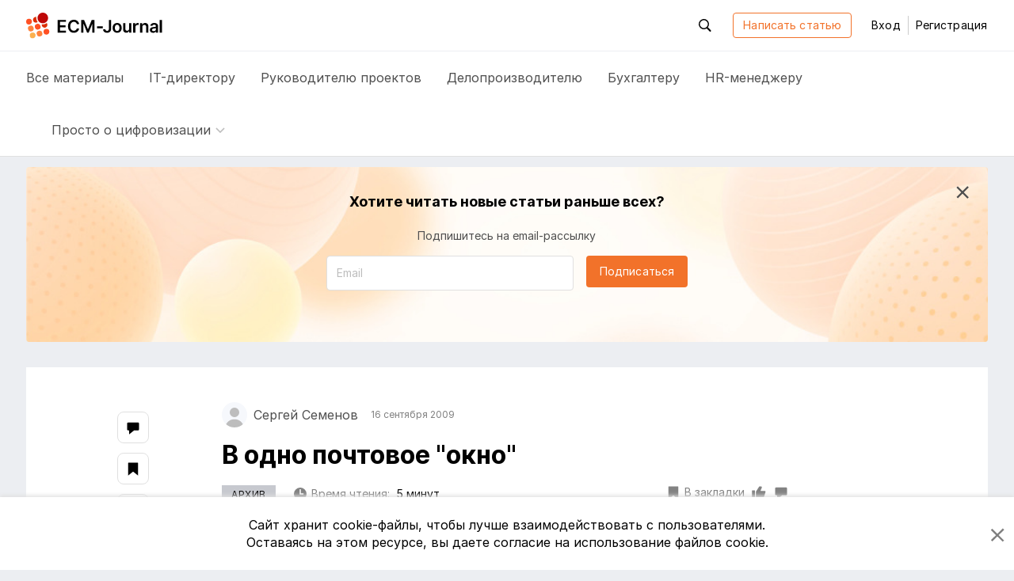

--- FILE ---
content_type: text/html; charset=utf-8
request_url: https://ecm-journal.ru/material/v-odno-pochtovoe-okno
body_size: 14766
content:

<!DOCTYPE html>
<html lang="ru">
<head>
    
<meta charset="utf-8" />
<title>В одно почтовое "окно"</title>
<meta http-equiv="X-UA-Compatible" content="IE=edge,chrome=1" />
<meta name='viewport' content='width=device-width, initial-scale=1.0, maximum-scale=1' />
<meta name="csrf-token" content="CfDJ8PHT5tD1JSVNqf_S9WlvzeSC912xrBxn7c0jdAvXWC-_LZl3DUNxfRJ6g1b7YBiMw9uv5V8JLY6weywsbItYGNsV5GAb13HvZE8wD5emZWhDRCGEiaMiqUQa7zj76TDZLLTqfOKjuGORlDF1UBxL15k" />
<link rel="icon" type="image/x-icon" href="/favicon.ico">
<link rel="apple-touch-icon" sizes="180x180" href="/apple-touch-icon.png">
<link rel="icon" type="image/png" sizes="32x32" href="/favicon-32x32.png">
<link rel="icon" type="image/png" sizes="16x16" href="/favicon-16x16.png">
<link rel="mask-icon" href="/safari-pinned-tab.svg" color="#f2722a">
<meta name="msapplication-TileColor" content="#ffffff">
<meta name="theme-color" content="#ffffff">
<meta name="zen-verification" content="nK2eUWzKgt63SFCpVjIiv9pz1qvGlixVqB571WdAyGYRZEfFkLMCcnxoB8KLUhz8" />
<meta name="mailru-verification" content="f96936a204dbda50" />

    <link rel="canonical" href="https://ecm-journal.ru/material/v-odno-pochtovoe-okno" />

    
    <meta name="description" content="Почта России может выступить глобальным оператором оказания государственных услуг населению"/>
    <meta name="keywords" content="Архив, события, государство"/>

    <meta name="og:title" content="В одно почтовое "окно""/>
    <meta name="og:type" content="article"/>
    <meta name="og:image" content="https://ecm-journal.ru/images/defaultCover.png"/>
    <meta name="og:url" content="https://ecm-journal.ru/material/v-odno-pochtovoe-okno"/>
    <meta name="og:description" content="Почта России может выступить глобальным оператором оказания государственных услуг населению"/>

    <meta name="twitter:card" content="summary"/>
    <meta name="twitter:title" content="В одно почтовое "окно""/>
    <meta name="twitter:description" content="Почта России может выступить глобальным оператором оказания государственных услуг населению"/>
    <meta name="twitter:image" content="https://ecm-journal.ru/images/defaultCover.png"/>


    <link rel="stylesheet" href="/fonts.css?v=_ZWwE3V38ctLRibPHHdJNgxwM7PGCBbgflGQrKCXlYo" />




    <link id="cssId" rel="stylesheet" href="/dist/build.min.css?v=aXMuIAzKybBryKy0OHQThSESKU9Hq9HFOsmD2e29y8o" />

    
    
</head>
<body class="page page__material-details">
    

<header id="header" class="header">
    <div class="container">
        <div class="header__main_inner">

            <button class="btn-reboot hamburger js-header-openNav mr-3 d-xl-none">
                <svg class="icon icon__close second-view"><use xlink:href="/dist/icon.svg#close"></use></svg>
                <svg class="icon icon__menu main-view"><use xlink:href="/dist/icon.svg#menu"></use></svg>
            </button>

            <a href="/" class="header__logo">
                <svg class="icon icon__logo"><use xlink:href="/dist/icon.svg#logo"></use></svg>
            </a>

            <div class="header__buttons-wrapper">
                <div id="headerSearchForm" class="header__search">
                    <button class="btn-reboot header__search_toggle js-header-toggleActive js-search-close" data-target=".header__search">
                        <svg class="icon icon__search"><use xlink:href="/dist/icon.svg#search"></use></svg>
                        <svg class="icon icon__close"><use xlink:href="/dist/icon.svg#close"></use></svg>
                    </button>
                    <div class="search-input">
                        <button id="headerSearchBtn" class="search-input__btn btn-reboot" tabindex="-1">
                            <svg class="icon icon__search"><use xlink:href="/dist/icon.svg#search"></use></svg>
                        </button>
                        <input id="headerSearchInput" type="text" placeholder="Поиск по ресурсу" class="search-input__control form-control js-search-input" maxlength="255" tabindex="-1" />
                    </div>
                </div>


                <a class="btn btn-outline-primary autorize-toggle js-autorize-tooltip" href="/material/create"
                   data-autorize-tooltip-message="&#x427;&#x442;&#x43E;&#x431;&#x44B; &#x43D;&#x430;&#x43F;&#x438;&#x441;&#x430;&#x442;&#x44C; &#x441;&#x442;&#x430;&#x442;&#x44C;&#x44E;,&lt;br /&gt;&lt;a href=&#x27;#&#x27; class=&#x27;js-login-modal-open&#x27;&gt;&#x430;&#x432;&#x442;&#x43E;&#x440;&#x438;&#x437;&#x443;&#x439;&#x442;&#x435;&#x441;&#x44C;&lt;/a&gt; &#x438;&#x43B;&#x438; &lt;a href=&#x27;#&#x27; class=&#x27;js-register-modal-open&#x27;&gt;&#x437;&#x430;&#x440;&#x435;&#x433;&#x438;&#x441;&#x442;&#x440;&#x438;&#x440;&#x443;&#x439;&#x442;&#x435;&#x441;&#x44C;&lt;/a&gt;">
                    Написать статью
                </a>

                    <button class="btn btn-link header__login" data-toggle="modal" data-target="#loginModal">
                        Вход
                    </button>
                    <span class="header__line"></span>
                    <button class="btn btn-link header__register" data-toggle="modal" data-target="#regModal">
                        Регистрация
                    </button>

            </div>

            <div class="header__buttons-wrapper-mobile">
                <button class="btn-reboot header__search-mobile js-header-openSearch js-search-close">
                    <svg class="icon icon__close second-view"><use xlink:href="/dist/icon.svg#close"></use></svg>
                    <svg class="icon icon__search main-view"><use xlink:href="/dist/icon.svg#search"></use></svg>
                </button>

                    <button class="btn btn-reboot header__login-mobile js-header-openLogin mr-1">
                        <svg class="icon icon__close second-view"><use xlink:href="/dist/icon.svg#close"></use></svg>
                        <svg class="icon icon__user main-view"><use xlink:href="/dist/icon.svg#user"></use></svg>
                    </button>
            </div>
        </div>
    </div>

    <div class="header__main_nav">
        <div class="container">
            <div class="header__nav">
                <a class="header__nav-item text-larger  js-menu-materials" href="/">
                    Все <span class="header__nav-item_hidden">материалы</span>
                </a>
                <a class="header__nav-item text-larger " href="/cio">
                    IT-директору
                </a>
                <a class="header__nav-item text-larger " href="/projectmanager">
                    Руководителю проектов
                </a>
                <a class="header__nav-item text-larger " href="/chancery">
                    Делопроизводителю
                </a>
                <a class="header__nav-item text-larger " href="/accountant">
                    Бухгалтеру
                </a>
                <a class="header__nav-item text-larger " href="/hr">
                    HR-менеджеру
                </a>

                    <div class="header__nav-item nav-dropdown custom-dropdown
                         ">
                        <button class="btn-reboot custom-dropdown__button js-toggle-dropdown">
                            <span class="custom-dropdown__button-text text-larger">Просто о цифровизации</span>
                            <svg class="icon icon__arrow_down"><use xlink:href="/dist/icon.svg#arrow_down"></use></svg>
                        </button>
                        <div class="dropdown__menu dropdown__menu_left special-materials-menu">
                                <a class="dropdown__menu-item "
                           
                           href="/transformation" tabindex="-1">
                                    Цифровая трансформация
                                </a>
                                <a class="dropdown__menu-item "
                           
                           href="/projects-management" tabindex="-1">
                                    Проекты крупным планом
                                </a>
                                <a class="dropdown__menu-item "
                           
                           href="/future-accounting" tabindex="-1">
                                    Бухгалтерия будущего
                                </a>
                                <a class="dropdown__menu-item "
                           
                           href="/long-term-archives" tabindex="-1">
                                    Электронные архивы
                                </a>
                                <a class="dropdown__menu-item "
                           
                           href="/quizzes" tabindex="-1">
                                    Квизы: проверь себя
                                </a>
                                <a class="dropdown__menu-item "
                           
                           href="/mustknow" tabindex="-1">
                                    Электронный документооборот
                                </a>
                                <a class="dropdown__menu-item "
                           
                           href="/mkdo" tabindex="-1">
                                    Обмен документами с&nbsp;контрагентами
                                </a>
                                <a class="dropdown__menu-item "
                           
                           href="/e-sign" tabindex="-1">
                                    Электронная подпись
                                </a>
                                <a class="dropdown__menu-item "
                           
                           href="/textbooks" tabindex="-1">
                                    Учебники
                                </a>
                        </div>
                    </div>
            </div>
        </div>
    </div>
</header>

<div class="menu-mobile">
    <div class="menu-mobile__wrapper menu-mobile__wrapper_nav">
        <div class="container">
            <div class="menu-mobile__nav menu-mobile__container">
                <a class="menu-mobile__nav-item text-larger  js-menu-materials" href="/">
                    Все материалы
                </a>
                <a class="menu-mobile__nav-item text-larger " href="/cio">
                    IT-директору
                </a>
                <a class="menu-mobile__nav-item text-larger " href="/projectmanager">
                    Руководителю проектов
                </a>
                <a class="menu-mobile__nav-item text-larger " href="/chancery">
                    Делопроизводителю
                </a>
                <a class="menu-mobile__nav-item text-larger " href="/accountant">
                    Бухгалтеру
                </a>
                <a class="menu-mobile__nav-item text-larger " href="/hr">
                    HR-менеджеру
                </a>

                    <div class="menu-mobile__nav-item menu-mobile__dropdown nav-dropdown custom-dropdown
                     ">
                        <button class="btn-reboot custom-dropdown__button js-toggle-dropdown">
                            <span class="custom-dropdown__button-text text-larger">Просто о цифровизации</span>
                            <svg class="icon icon__arrow_down"><use xlink:href="/dist/icon.svg#arrow_down"></use></svg>
                        </button>
                        <div class="dropdown__menu special-materials-menu ">
                                <a class="dropdown__menu-item " href="/transformation" tabindex="-1">Цифровая трансформация</a>
                                <a class="dropdown__menu-item " href="/projects-management" tabindex="-1">Проекты крупным планом</a>
                                <a class="dropdown__menu-item " href="/future-accounting" tabindex="-1">Бухгалтерия будущего</a>
                                <a class="dropdown__menu-item " href="/long-term-archives" tabindex="-1">Электронные архивы</a>
                                <a class="dropdown__menu-item " href="/quizzes" tabindex="-1">Квизы: проверь себя</a>
                                <a class="dropdown__menu-item " href="/mustknow" tabindex="-1">Электронный документооборот</a>
                                <a class="dropdown__menu-item " href="/mkdo" tabindex="-1">Обмен документами с&nbsp;контрагентами</a>
                                <a class="dropdown__menu-item " href="/e-sign" tabindex="-1">Электронная подпись</a>
                                <a class="dropdown__menu-item " href="/textbooks" tabindex="-1">Учебники</a>
                        </div>
                    </div>
            </div>
        </div>
    </div>

    <div class="menu-mobile__wrapper menu-mobile__wrapper_search">
        <div class="container">
            <div class="menu-mobile__container menu-mobile__search">
                <input type="search" class="form-control js-search-input" placeholder="Поиск по ресурсу" id="mobileSearchInput">
            </div>
        </div>
    </div>

    <div class="menu-mobile__wrapper menu-mobile__wrapper_user">
        <div class="container">
        </div>
    </div>
</div>

    <a href="#header" id="btnUp" class="btn-up js-btn-up">
    <svg class="icon icon__arrow_up"><use xlink:href="/dist/icon.svg#arrow_up"></use></svg>
    <svg class="icon icon__arrow_top"><use xlink:href="/dist/icon.svg#arrow_top"></use></svg>
    <span class="btn-up__text">Наверх</span>
</a>

    <div class="page-content">
        <div class="container">
            



    <div id="vueSubscribeHeadComponent">
        <subscribe-material material-category="Archive" class="d-none d-md-flex"></subscribe-material>
    </div>

<article class="material-details text-wrap" itemscope itemtype="http://schema.org/Article">
    <div class="material-details__wrapper">
        <div class="material-details__wrapper_content">
            <header class="material-details__header">
                <div class="d-flex justify-content-between align-items-center">
                    <div class="material__authors d-flex align-items-stretch flex-wrap mt-n2">
                                    <span class="author mr-2 mr-md-3 mt-2 pr-1 pr-md-0 d-flex align-items-center"
                                          itemprop="author" itemscope itemtype="http://schema.org/Person">
                                        <span class="author__avatar user-avatar user-avatar-rounded mr-1 mr-md-2">
                                            <img itemprop="image"/>
                                        </span>
                                        <span itemprop="name" class="author__name author__nouser">&#x421;&#x435;&#x440;&#x433;&#x435;&#x439; &#x421;&#x435;&#x43C;&#x435;&#x43D;&#x43E;&#x432;</span>
                                    </span>

                            <span itemprop="datePublished" class="material__date-create text-smaller mt-2">16 &#x441;&#x435;&#x43D;&#x442;&#x44F;&#x431;&#x440;&#x44F; 2009</span>
                    </div>

                    <div class="d-flex align-self-baseline pt-1">
                    </div>
                </div>

                <h1 itemprop="headline" class="font-weight-bold pt-1 pt-md-0 mt-3">В одно почтовое "окно"</h1>

                <div class="d-flex justify-content-between flex-column align-items-start align-items-lg-center flex-lg-row pt-1 mt-2">
                        <div class="mr-3 pr-1 mb-2 mb-lg-0 text-nowrap">
                            

    <span class="category-tag archive">
        &#x410;&#x440;&#x445;&#x438;&#x432;
    </span>

                        </div>

                    <div class="d-flex justify-content-between align-items-center w-100">
                        <div>
                            <span class="material__read-time">
                                <svg class="icon icon__time">
                                    <use xlink:href="/dist/icon.svg#time"></use>
                                </svg>
                                <span class="d-none d-lg-inline">Время чтения:</span>
                                <span class="read-time ml-1">5 &#x43C;&#x438;&#x43D;&#x443;&#x442;</span>
                            </span>
                        </div>

                        <div class="material__action">
                                <button class="material__action_item btn-reboot autorize-toggle js-autorize-tooltip  "
                                        data-id="5331"
                                        data-autorize-tooltip-message="&#x427;&#x442;&#x43E;&#x431;&#x44B; &#x434;&#x43E;&#x431;&#x430;&#x432;&#x438;&#x442;&#x44C; &#x441;&#x442;&#x430;&#x442;&#x44C;&#x44E; &#x432; &#x437;&#x430;&#x43A;&#x43B;&#x430;&#x434;&#x43A;&#x438;,&lt;br /&gt;&lt;a href=&#x27;#&#x27; class=&#x27;js-login-modal-open&#x27;&gt;&#x430;&#x432;&#x442;&#x43E;&#x440;&#x438;&#x437;&#x443;&#x439;&#x442;&#x435;&#x441;&#x44C;&lt;/a&gt; &#x438;&#x43B;&#x438; &lt;a href=&#x27;#&#x27; class=&#x27;js-register-modal-open&#x27;&gt;&#x437;&#x430;&#x440;&#x435;&#x433;&#x438;&#x441;&#x442;&#x440;&#x438;&#x440;&#x443;&#x439;&#x442;&#x435;&#x441;&#x44C;&lt;/a&gt;">
                                    <svg class="icon icon__bookmark">
                                        <use xlink:href="/dist/icon.svg#bookmark"></use>
                                    </svg>
                                    <span class="d-none d-lg-inline item-status">&#x412; &#x437;&#x430;&#x43A;&#x43B;&#x430;&#x434;&#x43A;&#x438;</span>
                                </button>
                                <div id="vueLikeButton">
                                    <like-button likecount="0" materialid="5331"></like-button>
                                </div>
                            <a href="#comments" class="material__action_item js-comment">
                                <svg class="icon icon__coment">
                                    <use xlink:href="/dist/icon.svg#coment"></use>
                                </svg>
                                <span class="item-count d-none" itemprop="commentCount">0</span>
                            </a>

                        </div>
                    </div>
                </div>
            </header>
            <section class="material-content js-show-subscribe " data-category="Archive">
                    <img itemprop="image" class="material-content__cover d-none not-zoomable" src="/images/defaultCover.png" alt="В одно почтовое "окно""/>
                <div itemprop="description" class="material-content__preview d-none">
                    <p>Почта России может выступить глобальным оператором оказания государственных услуг населению</p>
                </div>
                <div itemprop="articleBody">
                    <p align="left"><a target="_blank" href="https://www.rg.ru/gazeta/2009/09/11.html">Опубликовано в РГ</a><br>
<a target="_blank" href="https://www.rg.ru/"><img border="0" width="180" height="80" src="/files/images/2998672image001.gif"></a>&nbsp;</p>

<p><i>Сергей Семенов</i></p>

<p>Почта России может выступить глобальным оператором оказания
государственных услуг населению.</p>

<p>Намечен еще один шаг по созданию того «электронного
правительства», о котором так много говорят в последнее время.</p>

<p>Недавно в министерстве экономического развития на
совещании по вопросу развития государственных услуг по принципу «одного окна»
речь шла о том, что практически реализовать проект можно только с помощью ФГУП «Почта
России». Такая постановка вопроса не удивляет генерального директора почтовиков
<strong>А.Н. Киселева</strong>, с которым и встретился корреспондент «Российской газеты».</p>

<p><strong>Российская газета:</strong> Александр Николаевич, можно ли
говорить о подключении Почты России к этим важным государственным задачам как о
естественном шаге?</p>

<p><strong>Александр Киселев:</strong> Безусловно, планы по
использованию возможностей нашей почтовой сети и инфраструктуры возникли не
случайно и не на пустом месте. Исторически «государева почта» имела статус
одной из опорных систем державы. И в современных условиях во многих районах
страны отделения почтовой связи выполняют роль государственных общественных
приемных.</p>

<p><strong>РГ:</strong> Однако одной этой предпосылки недостаточно...</p>

<p><strong>Киселев:</strong> А почему одной? Заметьте, что Почта России
накопила большой опыт работы с целым рядом государственных структур. Тут и
Федеральная миграционная служба, и налоговая служба, и таможенники, и
Пенсионный фонд РФ. По сути, являясь госпредприятием с сетью почтамтов и
отделений, простирающейся от западных границ до Дальнего Востока, мы всегда
оставались стратегическим партнером государства - причем с огромным опытом
предоставления услуг.</p>

<p><strong>РГ</strong>: Как этот потенциал будет использован?</p>

<p><strong>Киселев:</strong> Сейчас председатель правительства РФ
Владимир Путин дал поручение минкомсвязи разработать новую программу «Электронное
правительство» на 2011-2015 годы и проект правительственного постановления о
назначении «Ростелекома» единственным исполнителем работ по формированию ее
инфраструктуры. Как вы понимаете, при таких задачах разумнее опираться на
существующую инфраструктуру. И здесь потенциал ФГУП «Почта России» позволяет
реализовать часть программы уже в ближайшее время.</p>

<p>Причем замечу, что это не рядовые планы правительства по
осуществлению текущих задач, а, можно сказать, революционный поворот к прямой
связи между властями и населением, который должен нанести удар по волоките,
произволу чиновников, коррупции, наконец. Мы гордимся, что привлечены к этой
задаче.</p>

<p><strong>РГ:</strong> Конкретизируйте, как это будет происходить.</p>

<p><strong>Киселев:</strong> Об этом как раз говорилось на совещании в
минэкономразвития, где ставилась задача предоставления государственных услуг по
принципу «одного окна» в многофункциональных центрах и взаимодействию с Почтой
России. В дни кризиса государству достаточно сложно создать сеть
самостоятельных многофункциональных центров - тут и значительная стоимость их
оснащения, и высокие требования к подбору и обучению персонала. В сегодняшних
условиях ограниченности бюджетов всех уровней ФГУП «Почта России» - это тот
якорь, который уже, образно говоря, заброшен на самую глубину.</p>

<p>Сейчас во многих почтовых отделениях страны с успехом
функционируют пункты коллективного доступа в Интернет. Как отметили на
совещании, предоставление электронного доступа к государственным услугам через
них не только поможет в решении задачи создания «электронного правительства»,
но и обеспечит экономию бюджетных средств. То есть фактически речь идет о том,
чтобы Почта России выступила в качестве глобального и универсального оператора
оказания государственных услуг.</p>

<p><strong>РГ:</strong> Судя по тому, что программа «Электронное
правительство» будет разработана на 2011-2015 годы, использование потенциала
почты станет только первым этапом к более масштабным планам?</p>

<p><strong>Киселев:</strong> В этих планах мы тоже собираемся
участвовать на правах партнера. Сейчас ФГУП «Почта России» предлагает свой
вариант реализации программы «Электронное правительство». На первом этапе,
учитывая низкий уровень компьютеризации населения в регионах, и особенно в
сельской местности, мы предлагаем оказание в почтовых отделениях по принципу «одного
окна» наиболее востребованных госуслуг, которые уже сегодня можно оказывать,
используя технологическую инфраструктуру почты.</p>

<p>А на втором этапе - после создания и запуска
общероссийского государственного информационного центра (ОГИЦ) и специального
интернет-портала (<a target="_blank" href="https://www.ogic.ru/">ogic.ru</a>), на котором
госуслуги гражданам и организациям будут оказываться в электронном виде, - ФГУП
«Почта России» предоставит обширную сеть пунктов коллективного доступа в
Интернет для обращения населения к соответствующим возможностям интернет-обслуживания.</p>

<p><strong>РГ:</strong> Давайте поговорим о перспективах вашего
предприятия.</p>

<p><strong>Киселев:</strong> Мы настроены оптимистично и надеемся «вырасти»
вместе с той колоссальной задачей, в решение которой включаемся. Ведь путевка в
жизнь «электронному правительству» ускорит модернизацию предприятия и будет
способствовать созданию из Почты России универсального провайдера услуг
населению.</p>

<p>В дальнейшем это может сделать предприятие привлекательным
для инвесторов. Есть у нас значительный потенциал и для расширения обслуживания
малого и среднего бизнеса - касательно решения вопросов создания компаний,
лицензирования отдельных видов деятельности и пр. Все это, кстати, хорошо
ложится в тот комплекс мер по поддержке предпринимательства, о котором
неустанно говорит президент Дмитрий Медведев.</p>

<p class="mt-4 pt-0 pt-md-2">Источник: <a href="https://www.rg.ru/" target="_blank">Российская газета №171(4995), 11 сентября 2009</a></p>
                </div>

                <div class="unregistered px-3 px-md-0">
                    <div class="unregistered__text">
                        Чтобы прочитать эту статью до&nbsp;конца,<br/>
                        <a href="#" class="js-login-modal">авторизуйтесь</a>
                        или <a href="#" class="js-register-modal">зарегистрируйтесь</a>
                    </div>
                    <div class="unregistered__icon">
                        <svg class="icon icon__logo_pic">
                            <use xlink:href="/dist/icon.svg#logo_pic"></use>
                        </svg>
                    </div>
                </div>
            </section>
                <section class="mt-2 pt-4 mt-md-5 pt-md-0">
                    <div class="post-tag__grid" itemprop="keywords">
                                <a class="post-tag" href="/tag/sobytija" rel="tag">&#x441;&#x43E;&#x431;&#x44B;&#x442;&#x438;&#x44F;</a>
                                <a class="post-tag" href="/tag/gosudarstvo" rel="tag">&#x433;&#x43E;&#x441;&#x443;&#x434;&#x430;&#x440;&#x441;&#x442;&#x432;&#x43E;</a>
                    </div>
                </section>


            <input type="hidden" class="js-material-id" value="5331"/>
        </div>

        <div>
                <aside class="material-details__share">
                    <a class="share-link d-lg-flex d-none js-comment" data-placement="left" data-offset="0,10" title="Комментарии" href="#comments">
                        <svg class="icon icon__coment">
                            <use xlink:href="/dist/icon.svg#coment"></use>
                        </svg>
                        <div class="icon-circle item-count"></div>
                    </a>
                    <button class="share-link autorize-toggle js-autorize-tooltip "
                            data-id="5331"
                            data-placement="left"
                            data-offset="0,10"
                            title="Добавить в&nbsp;закладки"
                            data-autorize-tooltip-message="&#x427;&#x442;&#x43E;&#x431;&#x44B; &#x434;&#x43E;&#x431;&#x430;&#x432;&#x438;&#x442;&#x44C; &#x441;&#x442;&#x430;&#x442;&#x44C;&#x44E; &#x432; &#x437;&#x430;&#x43A;&#x43B;&#x430;&#x434;&#x43A;&#x438;,&lt;br /&gt;&lt;a href=&#x27;#&#x27; class=&#x27;js-login-modal-open&#x27;&gt;&#x430;&#x432;&#x442;&#x43E;&#x440;&#x438;&#x437;&#x443;&#x439;&#x442;&#x435;&#x441;&#x44C;&lt;/a&gt; &#x438;&#x43B;&#x438; &lt;a href=&#x27;#&#x27; class=&#x27;js-register-modal-open&#x27;&gt;&#x437;&#x430;&#x440;&#x435;&#x433;&#x438;&#x441;&#x442;&#x440;&#x438;&#x440;&#x443;&#x439;&#x442;&#x435;&#x441;&#x44C;&lt;/a&gt;">
                        <svg class="icon icon__bookmark">
                            <use xlink:href="/dist/icon.svg#bookmark"></use>
                        </svg>
                        <div class="icon-circle"></div>
                    </button>
                    <div id="vueLikeAsideComponent">
                        <like-on-aside likecount="0" materialid="5331"></like-on-aside>
                    </div>
                    <button class="share-link js-sharing-toggle" data-placement="left" data-offset="0,10" data-id="5331" data-state="0" title="Поделиться в&nbsp;ВКонтакте"
                            data-href="https://vk.com/share.php?url=https%3A%2F%2Fecm-journal.ru%2Fmaterial%2Fv-odno-pochtovoe-okno%3Futm_source%3Dsocial%26utm_medium%3DVK%26utm_campaign%3Dpost%26utm_content%3Duser_shared&amp;title=%D0%92&#x2B;%D0%BE%D0%B4%D0%BD%D0%BE&#x2B;%D0%BF%D0%BE%D1%87%D1%82%D0%BE%D0%B2%D0%BE%D0%B5&#x2B;%22%D0%BE%D0%BA%D0%BD%D0%BE%22">
                        <svg class="icon icon__vk">
                            <use xlink:href="/dist/icon.svg#vk"></use>
                        </svg>
                    </button>
                    <button class="share-link js-sharing-toggle" data-placement="left" data-offset="0,10" data-id="5331" data-state="1" title="Поделиться в&nbsp;Telegram"
                            data-href="https://t.me/share/url?url=https%3A%2F%2Fecm-journal.ru%2Fmaterial%2Fv-odno-pochtovoe-okno%3Futm_source%3Dsocial%26utm_medium%3Dtelegram%26utm_campaign%3Dpost%26utm_content%3Duser_shared&amp;text=%D0%92&#x2B;%D0%BE%D0%B4%D0%BD%D0%BE&#x2B;%D0%BF%D0%BE%D1%87%D1%82%D0%BE%D0%B2%D0%BE%D0%B5&#x2B;%22%D0%BE%D0%BA%D0%BD%D0%BE%22">
                        <svg class="icon icon__tg">
                            <use xlink:href="/dist/icon.svg#tg"></use>
                        </svg>
                    </button>
                    <button class="share-link js-sharing-toggle" data-placement="left" data-offset="0,10" data-id="5331" data-state="2" title="Отправить ссылку&nbsp;на&nbsp;email"
                            data-href="mailto:?subject=&#x418;&#x43D;&#x442;&#x435;&#x440;&#x435;&#x441;&#x43D;&#x430;&#x44F; &#x441;&#x442;&#x430;&#x442;&#x44C;&#x44F; &#x43D;&#x430; ECM-Journal&amp;body=%D0%92%20%D0%BE%D0%B4%D0%BD%D0%BE%20%D0%BF%D0%BE%D1%87%D1%82%D0%BE%D0%B2%D0%BE%D0%B5%20%22%D0%BE%D0%BA%D0%BD%D0%BE%22%0D%0Ahttps%3A%2F%2Fecm-journal.ru%2Fmaterial%2Fv-odno-pochtovoe-okno%3Futm_source%3Dsocial%26utm_medium%3Dmail%26utm_campaign%3Dpost%26utm_content%3Duser_shared">
                        <svg class="icon icon__mail_fill">
                            <use xlink:href="/dist/icon.svg#mail_fill"></use>
                        </svg>
                    </button>
                </aside>
        </div>

    </div>

</article>



<section id="comments" class="comment-section">  
    <div class="comment-section__inner">

            <div id="vueSubscribeFooterComponent">
                <subscribe-material-footer class="subscribe-component_inside" material-category="Archive" ></subscribe-material-footer>
            </div>

        <h2 class="comment-section__title js-comment">Комментарии <span class="item-count d-none">0</span></h2>


        <div class="comment-section__list-comments">
        </div>


<div class="new-comment">
        <div class="new-comment__alert d-flex align-items-center">
            <div class="mr-2 pr-md-1 pr-0"><svg class="icon icon__user_logo"><use xlink:href="/dist/icon.svg#user_logo"></use></svg></div>
            <div>Чтобы прокомментировать, <a href="#" class="js-login-modal js-save-position" data-target=".new-comment">авторизуйтесь</a> 
                или <a href="#" class="js-register-modal js-save-position" data-target=".new-comment">зарегистрируйтесь</a></div>
        </div>
</div>
    </div>
</section>

<script id="editCommentTmpl" type="text/x-jsrender">
    <form id="editCommentForm{{:id}}" class="edit-comment__form pt-1 mt-md-3 mb-3 pb-1 pb-md-3">
        <div class="form-group mb-2 pb-md-1">
            <div id="editComment{{:id}}" contenteditable="true" class="form-control clearfix validate">
                {{:text}}
            </div>
            <div class="invalid-feedback" data-for="editComment{{:id}}"></div>
        </div>
        <div class="d-flex flex-column-reverse flex-md-row justify-content-end">
            <input type="hidden" name="commentId" value="{{:id}}" />
            <input type="hidden" name="materialId" value="{{:materialId}}" />
            <button class="btn btn-outline-primary js-comment-closeForm" data-id="{{:id}}" type="button">Отмена</button>
            <button class="btn btn-primary ml-md-3 mb-2 mb-md-0 js-comment-saveEdit" data-id="{{:id}}" type="submit">Сохранить</button>
        </div>
        <div class="error-message"></div>
    </form>
</script>


<div class="short-block__wrap">
    <h2 class="font-weight-bold">Похожие статьи</h2>
    <div class="short-block__grid">

<article id="material6410" class="material-block short-block">
        <a href="/material/mozhet-li-kommercheskaja-kompanija-podkljuchitsja-k-mehdo-ili-smehv" class="short-block__image">
            <img src="/images/defaultCover.png" alt="Может ли коммерческая компания подключиться к МЭДО или СМЭВ" class="d-block" />
        </a>
    <div class="short-block__content">
        <div class="d-block">
            

    <a class="category-tag acc" href="/accountant">
        &#x411;&#x443;&#x445;&#x433;&#x430;&#x43B;&#x442;&#x435;&#x440;&#x443;
    </a>

        </div>
        <h3 class="material-image-block__title short-block__title font-weight-bolder mt-2 mt-md-3">
            <a href="/material/mozhet-li-kommercheskaja-kompanija-podkljuchitsja-k-mehdo-ili-smehv">Может ли коммерческая компания подключиться к МЭДО или СМЭВ</a>
        </h3>
        <div class="d-flex align-items-center mt-auto">
            <button class="text-block__action-item btn-reboot autorize-toggle material__action_item m-0 js-autorize-tooltip "
                    data-id="6410"
                    data-autorize-tooltip-message="&#x427;&#x442;&#x43E;&#x431;&#x44B; &#x43F;&#x43E;&#x441;&#x442;&#x430;&#x432;&#x438;&#x442;&#x44C; &#x43B;&#x430;&#x439;&#x43A;,&lt;br /&gt; &lt;a href=&#x27;#&#x27; class=&#x27;js-login-modal-open&#x27;&gt;&#x430;&#x432;&#x442;&#x43E;&#x440;&#x438;&#x437;&#x443;&#x439;&#x442;&#x435;&#x441;&#x44C;&lt;/a&gt; &#x438;&#x43B;&#x438; &lt;a href=&#x27;#&#x27; class=&#x27;js-register-modal-open&#x27;&gt;&#x437;&#x430;&#x440;&#x435;&#x433;&#x438;&#x441;&#x442;&#x440;&#x438;&#x440;&#x443;&#x439;&#x442;&#x435;&#x441;&#x44C;&lt;/a&gt;">
                <svg class="icon icon__like"><use xlink:href="/dist/icon.svg#like"></use></svg>
                <span class="item-count text-smaller">3</span>
            </button>
        </div>
    </div>
</article>
<article id="material6446" class="material-block short-block">
        <a href="/material/organy-gosvlasti-i-gosorganizacii-teper-objazany-predostavljat-i-prinimat-informaciju-v-forme-ehlektronnykh-dokumentov" class="short-block__image">
            <img src="/images/defaultCover.png" alt="Органы госвласти и госорганизации теперь обязаны предоставлять и принимать информацию в форме электронных документов" class="d-block" />
        </a>
    <div class="short-block__content">
        <div class="d-block">
            

    <span class="category-tag archive">
        &#x410;&#x440;&#x445;&#x438;&#x432;
    </span>

        </div>
        <h3 class="material-image-block__title short-block__title font-weight-bolder mt-2 mt-md-3">
            <a href="/material/organy-gosvlasti-i-gosorganizacii-teper-objazany-predostavljat-i-prinimat-informaciju-v-forme-ehlektronnykh-dokumentov">Органы госвласти и госорганизации теперь обязаны предоставлять и принимать информацию в форме электронных документов</a>
        </h3>
        <div class="d-flex align-items-center mt-auto">
            <button class="text-block__action-item btn-reboot autorize-toggle material__action_item m-0 js-autorize-tooltip "
                    data-id="6446"
                    data-autorize-tooltip-message="&#x427;&#x442;&#x43E;&#x431;&#x44B; &#x43F;&#x43E;&#x441;&#x442;&#x430;&#x432;&#x438;&#x442;&#x44C; &#x43B;&#x430;&#x439;&#x43A;,&lt;br /&gt; &lt;a href=&#x27;#&#x27; class=&#x27;js-login-modal-open&#x27;&gt;&#x430;&#x432;&#x442;&#x43E;&#x440;&#x438;&#x437;&#x443;&#x439;&#x442;&#x435;&#x441;&#x44C;&lt;/a&gt; &#x438;&#x43B;&#x438; &lt;a href=&#x27;#&#x27; class=&#x27;js-register-modal-open&#x27;&gt;&#x437;&#x430;&#x440;&#x435;&#x433;&#x438;&#x441;&#x442;&#x440;&#x438;&#x440;&#x443;&#x439;&#x442;&#x435;&#x441;&#x44C;&lt;/a&gt;">
                <svg class="icon icon__like"><use xlink:href="/dist/icon.svg#like"></use></svg>
                <span class="item-count text-smaller">1</span>
            </button>
        </div>
    </div>
</article>
<article id="material6576" class="material-block short-block">
        <a href="/material/v-pravitelstve-predlagajut-otmenit-trebovanie-s-grazhdanina-bumazhnykh-dokumentov-v-bankakh" class="short-block__image">
            <img src="/files/covers/229bb985-dc94-4abb-9c4b-3426e2238443.jpg" alt="В правительстве предлагают отменить требование с гражданина бумажных документов в банках" class="d-block" />
        </a>
    <div class="short-block__content">
        <div class="d-block">
            

    <span class="category-tag archive">
        &#x410;&#x440;&#x445;&#x438;&#x432;
    </span>

        </div>
        <h3 class="material-image-block__title short-block__title font-weight-bolder mt-2 mt-md-3">
            <a href="/material/v-pravitelstve-predlagajut-otmenit-trebovanie-s-grazhdanina-bumazhnykh-dokumentov-v-bankakh">В правительстве предлагают отменить требование с гражданина бумажных документов в банках</a>
        </h3>
        <div class="d-flex align-items-center mt-auto">
            <button class="text-block__action-item btn-reboot autorize-toggle material__action_item m-0 js-autorize-tooltip "
                    data-id="6576"
                    data-autorize-tooltip-message="&#x427;&#x442;&#x43E;&#x431;&#x44B; &#x43F;&#x43E;&#x441;&#x442;&#x430;&#x432;&#x438;&#x442;&#x44C; &#x43B;&#x430;&#x439;&#x43A;,&lt;br /&gt; &lt;a href=&#x27;#&#x27; class=&#x27;js-login-modal-open&#x27;&gt;&#x430;&#x432;&#x442;&#x43E;&#x440;&#x438;&#x437;&#x443;&#x439;&#x442;&#x435;&#x441;&#x44C;&lt;/a&gt; &#x438;&#x43B;&#x438; &lt;a href=&#x27;#&#x27; class=&#x27;js-register-modal-open&#x27;&gt;&#x437;&#x430;&#x440;&#x435;&#x433;&#x438;&#x441;&#x442;&#x440;&#x438;&#x440;&#x443;&#x439;&#x442;&#x435;&#x441;&#x44C;&lt;/a&gt;">
                <svg class="icon icon__like"><use xlink:href="/dist/icon.svg#like"></use></svg>
                <span class="item-count text-smaller">1</span>
            </button>
        </div>
    </div>
</article>    </div>
</div>
<div class="popup-telegram js-popup-telegram">
    <div class="popup-content">
        <div class="popup-body">
            <svg class="icon icon__logo">
                <use xlink:href="/dist/icon.svg#logo"></use>
            </svg>
            <p class="text-larger m-0">
                ваш личный спасательный круг<br>
                в&nbsp;цифровизации бизнеса <br>
                с&nbsp;полезными советами и&nbsp;новостями<br>
                от&nbsp;экспертов
            </p>
            <a href="https://t.me/ecm_journal" 
               class="btn btn-primary js-button-redirect"
               target="_blank" 
               rel="noopener noreferrer">
                Перейти в&nbsp;Telegram
            </a>
            <p class="text-normal m-0">Присоединяйтесь, будем на&nbsp;связи!</p>
            <button type="button" class="close js-button-close" aria-label="Close">
                <svg class="icon icon__close">
                    <use xlink: href="/dist/icon.svg#close"></use>
                </svg>
            </button>
        </div>
    </div>
</div>
        </div>
    </div>


<div class="modal fade modal-login" id="regModal" tabindex="-1" role="dialog" aria-hidden="true">
    <div class="modal-dialog authorize" role="document">
        <div id="regModalStepOne" class="modal-content">
            <div class="modal-header">
                <button type="button" class="close" data-dismiss="modal" aria-label="Close">
                    <svg class="icon icon__close"><use xlink: href="/dist/icon.svg#close"></use></svg>
                </button>
                <div class="d-flex align-items-center">
                    <a class="btn btn-link d-lg-none text-normal mr-1" data-dismiss="modal" data-toggle="modal" href="#loginModal">Вход</a>
                    <div class="vertical-devider d-lg-none mx-2"></div>
                    <h2 class="font-weight-bold mb-0 ml-1 ml-lg-0">Регистрация</h2>
                </div>
            </div>
            <div class="modal-body">
                <p class="mb-4">Зарегистрируйтесь, чтобы видеть весь контент, комментировать и&nbsp;стать автором.</p>
                <p class="font-weight-bold text-smaller mb-2 pb-1">Через соцсети</p>
                <div class="d-flex mb-4">
                    <a href="/account/ExternalLogin?provider=vkontakte&amp;returnUrl=/material/v-odno-pochtovoe-okno" class="social-item js-regReferer">
                        <svg class="icon icon__vk"><use xlink:href="/dist/icon.svg#vk"></use></svg>
                    </a>
                </div>
                <p class="font-weight-bold text-smaller mb-2 pb-1">Через почту</p>
                <form id="regForm" method="post">
                    <div class="form-group">
                        <div class="material-label">
                            <input id="regEmail" class="form-control material-control validate" type="email" name="email"
                                   autocomplete="email" data-validate="is-email" required />
                            <label for="regEmail" class="form-label">Email</label>
                            <div class="invalid-feedback" data-for="regEmail"></div>
                        </div>
                    </div>
                    <div class="form-group">
                        <div class="material-label">
                            <input id="regPass" class="form-control material-control validate" type="password" name="password" min="8"
                                   autocomplete="new-password" data-validate="is-password" required />
                            <label for="regPass" class="form-label">Пароль</label>
                            <button class="btn btn-pass js-pass-view" data-target="#regPass" type="button">
                                <svg class="icon icon__see"><use xlink:href="/dist/icon.svg#see"></use></svg>
                                <svg class="icon icon__see_no"><use xlink:href="/dist/icon.svg#see_no"></use></svg>
                            </button>
                            <p class="form-hint">Минимум 8&nbsp;символов</p>
                            <div class="invalid-feedback" data-for="regPass"></div>
                        </div>
                    </div>
                    <div class="form-group">
                        <div class="material-label">
                            <input id="regPassConfirm" class="form-control material-control validate" type="password" name="password-confirm"
                                   autocomplete="new-password" data-equal="#regPass" required />
                            <label for="regPassConfirm" class="form-label">Пароль ещё раз</label>
                            <button class="btn btn-pass js-pass-view" data-target="#regPassConfirm" type="button">
                                <svg class="icon icon__see"><use xlink:href="/dist/icon.svg#see"></use></svg>
                                <svg class="icon icon__see_no"><use xlink:href="/dist/icon.svg#see_no"></use></svg>
                            </button>
                            <div class="invalid-feedback" data-for="regPassConfirm"></div>
                        </div>
                    </div>
                    <div class="form-group">
                        <div id="regCaptcha" class="g-recaptcha" data-sitekey="6LenAccbAAAAANiatt2gkeaKwIobRMxzqLa7BzUr"></div>
                        <div class="invalid-feedback">Подтвердите, что вы не робот</div>
                    </div>
                    <div class="form-group pb-2">
                        <div class="custom-control custom-checkbox mr-auto">
                            <input type="checkbox" class="custom-control-input validate" id="regPolicyAccept" name="policyAccept" required />
                            <label class="custom-control-label text-smaller" for="regPolicyAccept">
                                <span>
                                    Даю <a href="/agreement" target="_blank">согласие</a> на&nbsp;<a href="/privacypolicy" target="_blank">обработку персональных данных</a>
                                </span>
                            </label>
                        </div>
                    </div>
                    <div class="form-group">
                        <button id="regFormSubmit" class="btn btn-primary w-100" type="submit">
                            Зарегистрироваться
                        </button>
                    </div>
                    <div class="error-message"></div>
                <input name="_csrf" type="hidden" value="CfDJ8PHT5tD1JSVNqf_S9WlvzeSC912xrBxn7c0jdAvXWC-_LZl3DUNxfRJ6g1b7YBiMw9uv5V8JLY6weywsbItYGNsV5GAb13HvZE8wD5emZWhDRCGEiaMiqUQa7zj76TDZLLTqfOKjuGORlDF1UBxL15k" /></form>
            </div>
        </div>
        <div id="regModalStepTwo" class="modal-content" style="display: none;">
            <div class="modal-header">
                <button type="button" class="close" data-dismiss="modal" aria-label="Close">
                    <svg class="icon icon__close"><use xlink: href="/dist/icon.svg#close"></use></svg>
                </button>
                <div class="d-flex">
                    <h2 class="font-weight-bold mb-0">Спасибо</h2>
                </div>
            </div>
            <div class="modal-body">
                <p id="regModalPostMsg"></p>
            </div>
        </div>
    </div>
</div>

<div class="modal fade modal-login" id="loginModal" tabindex="-1" role="dialog" aria-hidden="true">
    <div class="modal-dialog login-modal authorize" role="document">
        <div class="modal-content">
            <div class="modal-header">
                <button type="button" class="close" data-dismiss="modal" aria-label="Close">
                    <svg class="icon icon__close"><use xlink: href="/dist/icon.svg#close"></use></svg>
                </button>
                <div class="d-flex align-items-center">
                    <h2 class="font-weight-bold mb-0 mr-1">Вход</h2>
                    <div class="vertical-devider d-lg-none mx-2"></div>
                    <a class="btn btn-link text-normal d-lg-none ml-1" data-dismiss="modal" data-toggle="modal" href="#regModal">Регистрация</a>
                </div>
            </div>
            <div class="modal-body">
                <p class="modal-body-message pb-1 mb-3 mb-md-4">
                    ECM-Journal изменился! Чтобы войти, пожалуйста, обновите пароль.<br />
                    Для этого воспользуйтесь ссылкой &laquo;Забыли пароль?&raquo; ниже
                </p>
                <form id="loginForm" method="post">
                    <div class="form-group">
                        <div class="material-label">
                            <input id="loginEmail" class="form-control material-control validate" type="email" name="email"
                                   autocomplete="email" data-validate="is-email" required />
                            <label for="loginEmail" class="form-label">Email</label>
                            <div class="invalid-feedback" data-for="loginEmail"></div>
                        </div>
                    </div>
                    <div class="form-group mb-2 pb-1">
                        <div class="material-label">
                            <input id="loginPass" class="form-control material-control validate" type="password" name="password"
                                   autocomplete="current-password" data-validate="is-password" required />
                            <label for="loginPass" class="form-label">Пароль</label>
                            <button class="btn btn-pass js-pass-view" data-target="#loginPass" type="button">
                                <svg class="icon icon__see"><use xlink:href="/dist/icon.svg#see"></use></svg>
                                <svg class="icon icon__see_no"><use xlink:href="/dist/icon.svg#see_no"></use></svg>
                            </button>
                            <div class="invalid-feedback" data-for="loginPass"></div>
                        </div>
                    </div>
                    <div class="form-group d-flex align-items-center pb-md-1">
                        <div class="custom-control custom-checkbox mr-auto">
                            <input type="checkbox" class="custom-control-input" id="rememberMe" name="rememberMe">
                            <label class="custom-control-label text-smaller" for="rememberMe">Запомнить</label>
                        </div>
                        <a href="/account/ForgotPassword" class="text-smaller">Забыли пароль?</a>
                    </div>
                    <div class="form-group mb-0 pb-2">
                        <input type="hidden" id="loginReturnUrl" name="returnUrl">
                        <button id="loginFormSubmit" class="btn btn-primary w-100" type="submit">Войти</button>
                    </div>
                    <div class="error-message mt-1"></div>
                <input name="_csrf" type="hidden" value="CfDJ8PHT5tD1JSVNqf_S9WlvzeSC912xrBxn7c0jdAvXWC-_LZl3DUNxfRJ6g1b7YBiMw9uv5V8JLY6weywsbItYGNsV5GAb13HvZE8wD5emZWhDRCGEiaMiqUQa7zj76TDZLLTqfOKjuGORlDF1UBxL15k" /></form>
                <p class="font-weight-bold text-center text-smaller mt-3">Через соцсети</p>
                <div class="d-flex justify-content-center mb-4">
                    <a href="/account/ExternalLogin?provider=vkontakte&amp;returnUrl=/material/v-odno-pochtovoe-okno" class="social-item js-regReferer">
                        <svg class="icon icon__vk"><use xlink:href="/dist/icon.svg#vk"></use></svg>
                    </a>
                </div>
                <p class="text-center text-smaller d-none d-md-block mb-0">Ещё нет аккаунта? <a href="#regModal" data-dismiss="modal" data-toggle="modal">Зарегистрируйтесь</a></p>
            </div>
        </div>
    </div>
</div>
    <footer class="footer">
    <div class="container footer__container">
        <div class="row">
            <div class="col-md-4 mb-4 mb-md-0 pt-md-1">
                <div class="footer__logo mb-3"><a href="/" title="ECM-Journal"><svg class="icon icon__logo"><use xlink:href="/dist/icon.svg#logoWhite"></use></svg></a></div>
                <div class="footer__copyright">
                    <p>©&nbsp;2006-2026</p>
                    <p>Полное и&nbsp;частичное копирование материалов без&nbsp;одобрения редакции запрещено.</p>
                </div>
            </div>
            <div class="col-md-3 offset-md-1 mb-5 mb-md-0">
                <div class="footer__links d-flex flex-column align-items-start">
                    <a href="/about" target="_blank" class="footer__link">О проекте</a>
                    <a href="/privacypolicy" target="_blank" class="footer__link">О персональных данных</a>
                    <a href="/agreement" target="_blank" class="footer__link">Согласие на&nbsp;обработку персональных данных</a>
                    <a href="/authors" target="_blank" class="footer__link">Авторы</a>
                    <a href="mailto:editor@ecm-journal.ru" class="footer__link" onclick="ym(5314915, 'reachGoal', 'mailto_editor');">Написать редактору</a>
                </div>
            </div>
            <div class="footer__social col-md-3 offset-lg-1">
                <p class="mb-2">Мы в социальных сетях</p>
                <div class="footer__social_links d-flex pt-1">
                    <a class="footer__social_link" href="https://vk.com/ecmjournal" target="_blank">
                        <svg class="icon icon__logo-footer"><use xlink:href="/dist/icon.svg#vk"></use></svg>
                    </a>
                    <a class="footer__social_link" href="https://t.me/ecm_journal" onclick="ym(5314915, 'reachGoal', 'socials_tg');" target="_blank">
                        <svg class="icon icon__logo-footer"><use xlink:href="/dist/icon.svg#tg"></use></svg>
                    </a>
                    <a class="footer__social_link" href="https://zen.yandex.ru/ecm_journal" onclick="ym(5314915, 'reachGoal', 'socials_zen');" target="_blank">
                        <svg class="icon icon__logo-footer"><use xlink:href="/dist/icon.svg#zen"></use></svg>
                    </a>
                </div> 
            </div>
        </div>
    </div>
</footer>

    


        <!-- Yandex.Metrika counter -->
        <script type="text/javascript">
            (function(m, e, t, r, i, k, a) {
                m[i] = m[i] || function() { (m[i].a = m[i].a || []).push(arguments) };
                m[i].l = 1 * new Date(); k = e.createElement(t), a = e.getElementsByTagName(t)[0], k.async = 1, k.src = r, a.parentNode.insertBefore(k, a)
            })
                (window, document, "script", "https://mc.yandex.ru/metrika/tag.js", "ym");

            ym(5314915, "init", {
                clickmap: true,
                trackLinks: true,
                accurateTrackBounce: true,
                webvisor: true
            });
        </script>
        <noscript><div><img src="https://mc.yandex.ru/watch/5314915" style="position:absolute; left:-9999px;" alt="" /></div></noscript>
        <!-- /Yandex.Metrika counter -->
        <!-- VK counter -->
        <script type="text/javascript">
            !function() {
                var t = document.createElement("script"); t.type = "text/javascript",
                    t.async = !0, t.src = 'https://vk.com/js/api/openapi.js?169',
                    t.onload = function() {
                        VK.Retargeting.Init("VK-RTRG-1517508-3x09g"),
                        VK.Retargeting.Hit()
                    }, document.head.appendChild(t)
            }();
        </script>
        <noscript><img src="https://vk.com/rtrg?p=VK-RTRG-1517508-3x09g" style="position:fixed; left:-999px;" alt="" /></noscript>
        <!-- VK counter -->        

        <script src="/dist/build.min.js?v=P9dExVUdfoXI12nOWiyEnDZmYO7zgcoVQvDeAqk5hpY"></script>

    <script src="/dist/vue.build.min.js?v=BZVwwz9L1QlGOn1Wx1MXbUzlnotdpW3edSXTgndJRPw"></script>

        <script src="/dist/comment.build.min.js?v=9FYVm-vkhhskZDytlZQzMVEJJ4wg_s1Co5hzFlJ4hNI"></script>


<script src="https://www.google.com/recaptcha/api.js?onload=grecaptchaReady&render=explicit" async defer></script>
    
    <div id="cookie" class="cookie" style="display: none">
    <div class="container">
        <div class="cookie__body">
            <p>
                Сайт хранит cookie-файлы, чтобы лучше взаимодействовать с&nbsp;пользователями. <br/>
                Оставаясь на&nbsp;этом ресурсе, вы&nbsp;даете согласие на&nbsp;использование файлов cookie.
            </p>
        </div>
    </div>
    <button type="button" class="close js-close-cookie-message">
        <svg class="icon icon__close"><use xlink: href="/dist/icon.svg#close"></use></svg>
    </button>
</div>
</body>
</html>

--- FILE ---
content_type: text/html; charset=utf-8
request_url: https://www.google.com/recaptcha/api2/anchor?ar=1&k=6LenAccbAAAAANiatt2gkeaKwIobRMxzqLa7BzUr&co=aHR0cHM6Ly9lY20tam91cm5hbC5ydTo0NDM.&hl=en&v=PoyoqOPhxBO7pBk68S4YbpHZ&size=normal&anchor-ms=20000&execute-ms=30000&cb=w7jrvmebc4dk
body_size: 49319
content:
<!DOCTYPE HTML><html dir="ltr" lang="en"><head><meta http-equiv="Content-Type" content="text/html; charset=UTF-8">
<meta http-equiv="X-UA-Compatible" content="IE=edge">
<title>reCAPTCHA</title>
<style type="text/css">
/* cyrillic-ext */
@font-face {
  font-family: 'Roboto';
  font-style: normal;
  font-weight: 400;
  font-stretch: 100%;
  src: url(//fonts.gstatic.com/s/roboto/v48/KFO7CnqEu92Fr1ME7kSn66aGLdTylUAMa3GUBHMdazTgWw.woff2) format('woff2');
  unicode-range: U+0460-052F, U+1C80-1C8A, U+20B4, U+2DE0-2DFF, U+A640-A69F, U+FE2E-FE2F;
}
/* cyrillic */
@font-face {
  font-family: 'Roboto';
  font-style: normal;
  font-weight: 400;
  font-stretch: 100%;
  src: url(//fonts.gstatic.com/s/roboto/v48/KFO7CnqEu92Fr1ME7kSn66aGLdTylUAMa3iUBHMdazTgWw.woff2) format('woff2');
  unicode-range: U+0301, U+0400-045F, U+0490-0491, U+04B0-04B1, U+2116;
}
/* greek-ext */
@font-face {
  font-family: 'Roboto';
  font-style: normal;
  font-weight: 400;
  font-stretch: 100%;
  src: url(//fonts.gstatic.com/s/roboto/v48/KFO7CnqEu92Fr1ME7kSn66aGLdTylUAMa3CUBHMdazTgWw.woff2) format('woff2');
  unicode-range: U+1F00-1FFF;
}
/* greek */
@font-face {
  font-family: 'Roboto';
  font-style: normal;
  font-weight: 400;
  font-stretch: 100%;
  src: url(//fonts.gstatic.com/s/roboto/v48/KFO7CnqEu92Fr1ME7kSn66aGLdTylUAMa3-UBHMdazTgWw.woff2) format('woff2');
  unicode-range: U+0370-0377, U+037A-037F, U+0384-038A, U+038C, U+038E-03A1, U+03A3-03FF;
}
/* math */
@font-face {
  font-family: 'Roboto';
  font-style: normal;
  font-weight: 400;
  font-stretch: 100%;
  src: url(//fonts.gstatic.com/s/roboto/v48/KFO7CnqEu92Fr1ME7kSn66aGLdTylUAMawCUBHMdazTgWw.woff2) format('woff2');
  unicode-range: U+0302-0303, U+0305, U+0307-0308, U+0310, U+0312, U+0315, U+031A, U+0326-0327, U+032C, U+032F-0330, U+0332-0333, U+0338, U+033A, U+0346, U+034D, U+0391-03A1, U+03A3-03A9, U+03B1-03C9, U+03D1, U+03D5-03D6, U+03F0-03F1, U+03F4-03F5, U+2016-2017, U+2034-2038, U+203C, U+2040, U+2043, U+2047, U+2050, U+2057, U+205F, U+2070-2071, U+2074-208E, U+2090-209C, U+20D0-20DC, U+20E1, U+20E5-20EF, U+2100-2112, U+2114-2115, U+2117-2121, U+2123-214F, U+2190, U+2192, U+2194-21AE, U+21B0-21E5, U+21F1-21F2, U+21F4-2211, U+2213-2214, U+2216-22FF, U+2308-230B, U+2310, U+2319, U+231C-2321, U+2336-237A, U+237C, U+2395, U+239B-23B7, U+23D0, U+23DC-23E1, U+2474-2475, U+25AF, U+25B3, U+25B7, U+25BD, U+25C1, U+25CA, U+25CC, U+25FB, U+266D-266F, U+27C0-27FF, U+2900-2AFF, U+2B0E-2B11, U+2B30-2B4C, U+2BFE, U+3030, U+FF5B, U+FF5D, U+1D400-1D7FF, U+1EE00-1EEFF;
}
/* symbols */
@font-face {
  font-family: 'Roboto';
  font-style: normal;
  font-weight: 400;
  font-stretch: 100%;
  src: url(//fonts.gstatic.com/s/roboto/v48/KFO7CnqEu92Fr1ME7kSn66aGLdTylUAMaxKUBHMdazTgWw.woff2) format('woff2');
  unicode-range: U+0001-000C, U+000E-001F, U+007F-009F, U+20DD-20E0, U+20E2-20E4, U+2150-218F, U+2190, U+2192, U+2194-2199, U+21AF, U+21E6-21F0, U+21F3, U+2218-2219, U+2299, U+22C4-22C6, U+2300-243F, U+2440-244A, U+2460-24FF, U+25A0-27BF, U+2800-28FF, U+2921-2922, U+2981, U+29BF, U+29EB, U+2B00-2BFF, U+4DC0-4DFF, U+FFF9-FFFB, U+10140-1018E, U+10190-1019C, U+101A0, U+101D0-101FD, U+102E0-102FB, U+10E60-10E7E, U+1D2C0-1D2D3, U+1D2E0-1D37F, U+1F000-1F0FF, U+1F100-1F1AD, U+1F1E6-1F1FF, U+1F30D-1F30F, U+1F315, U+1F31C, U+1F31E, U+1F320-1F32C, U+1F336, U+1F378, U+1F37D, U+1F382, U+1F393-1F39F, U+1F3A7-1F3A8, U+1F3AC-1F3AF, U+1F3C2, U+1F3C4-1F3C6, U+1F3CA-1F3CE, U+1F3D4-1F3E0, U+1F3ED, U+1F3F1-1F3F3, U+1F3F5-1F3F7, U+1F408, U+1F415, U+1F41F, U+1F426, U+1F43F, U+1F441-1F442, U+1F444, U+1F446-1F449, U+1F44C-1F44E, U+1F453, U+1F46A, U+1F47D, U+1F4A3, U+1F4B0, U+1F4B3, U+1F4B9, U+1F4BB, U+1F4BF, U+1F4C8-1F4CB, U+1F4D6, U+1F4DA, U+1F4DF, U+1F4E3-1F4E6, U+1F4EA-1F4ED, U+1F4F7, U+1F4F9-1F4FB, U+1F4FD-1F4FE, U+1F503, U+1F507-1F50B, U+1F50D, U+1F512-1F513, U+1F53E-1F54A, U+1F54F-1F5FA, U+1F610, U+1F650-1F67F, U+1F687, U+1F68D, U+1F691, U+1F694, U+1F698, U+1F6AD, U+1F6B2, U+1F6B9-1F6BA, U+1F6BC, U+1F6C6-1F6CF, U+1F6D3-1F6D7, U+1F6E0-1F6EA, U+1F6F0-1F6F3, U+1F6F7-1F6FC, U+1F700-1F7FF, U+1F800-1F80B, U+1F810-1F847, U+1F850-1F859, U+1F860-1F887, U+1F890-1F8AD, U+1F8B0-1F8BB, U+1F8C0-1F8C1, U+1F900-1F90B, U+1F93B, U+1F946, U+1F984, U+1F996, U+1F9E9, U+1FA00-1FA6F, U+1FA70-1FA7C, U+1FA80-1FA89, U+1FA8F-1FAC6, U+1FACE-1FADC, U+1FADF-1FAE9, U+1FAF0-1FAF8, U+1FB00-1FBFF;
}
/* vietnamese */
@font-face {
  font-family: 'Roboto';
  font-style: normal;
  font-weight: 400;
  font-stretch: 100%;
  src: url(//fonts.gstatic.com/s/roboto/v48/KFO7CnqEu92Fr1ME7kSn66aGLdTylUAMa3OUBHMdazTgWw.woff2) format('woff2');
  unicode-range: U+0102-0103, U+0110-0111, U+0128-0129, U+0168-0169, U+01A0-01A1, U+01AF-01B0, U+0300-0301, U+0303-0304, U+0308-0309, U+0323, U+0329, U+1EA0-1EF9, U+20AB;
}
/* latin-ext */
@font-face {
  font-family: 'Roboto';
  font-style: normal;
  font-weight: 400;
  font-stretch: 100%;
  src: url(//fonts.gstatic.com/s/roboto/v48/KFO7CnqEu92Fr1ME7kSn66aGLdTylUAMa3KUBHMdazTgWw.woff2) format('woff2');
  unicode-range: U+0100-02BA, U+02BD-02C5, U+02C7-02CC, U+02CE-02D7, U+02DD-02FF, U+0304, U+0308, U+0329, U+1D00-1DBF, U+1E00-1E9F, U+1EF2-1EFF, U+2020, U+20A0-20AB, U+20AD-20C0, U+2113, U+2C60-2C7F, U+A720-A7FF;
}
/* latin */
@font-face {
  font-family: 'Roboto';
  font-style: normal;
  font-weight: 400;
  font-stretch: 100%;
  src: url(//fonts.gstatic.com/s/roboto/v48/KFO7CnqEu92Fr1ME7kSn66aGLdTylUAMa3yUBHMdazQ.woff2) format('woff2');
  unicode-range: U+0000-00FF, U+0131, U+0152-0153, U+02BB-02BC, U+02C6, U+02DA, U+02DC, U+0304, U+0308, U+0329, U+2000-206F, U+20AC, U+2122, U+2191, U+2193, U+2212, U+2215, U+FEFF, U+FFFD;
}
/* cyrillic-ext */
@font-face {
  font-family: 'Roboto';
  font-style: normal;
  font-weight: 500;
  font-stretch: 100%;
  src: url(//fonts.gstatic.com/s/roboto/v48/KFO7CnqEu92Fr1ME7kSn66aGLdTylUAMa3GUBHMdazTgWw.woff2) format('woff2');
  unicode-range: U+0460-052F, U+1C80-1C8A, U+20B4, U+2DE0-2DFF, U+A640-A69F, U+FE2E-FE2F;
}
/* cyrillic */
@font-face {
  font-family: 'Roboto';
  font-style: normal;
  font-weight: 500;
  font-stretch: 100%;
  src: url(//fonts.gstatic.com/s/roboto/v48/KFO7CnqEu92Fr1ME7kSn66aGLdTylUAMa3iUBHMdazTgWw.woff2) format('woff2');
  unicode-range: U+0301, U+0400-045F, U+0490-0491, U+04B0-04B1, U+2116;
}
/* greek-ext */
@font-face {
  font-family: 'Roboto';
  font-style: normal;
  font-weight: 500;
  font-stretch: 100%;
  src: url(//fonts.gstatic.com/s/roboto/v48/KFO7CnqEu92Fr1ME7kSn66aGLdTylUAMa3CUBHMdazTgWw.woff2) format('woff2');
  unicode-range: U+1F00-1FFF;
}
/* greek */
@font-face {
  font-family: 'Roboto';
  font-style: normal;
  font-weight: 500;
  font-stretch: 100%;
  src: url(//fonts.gstatic.com/s/roboto/v48/KFO7CnqEu92Fr1ME7kSn66aGLdTylUAMa3-UBHMdazTgWw.woff2) format('woff2');
  unicode-range: U+0370-0377, U+037A-037F, U+0384-038A, U+038C, U+038E-03A1, U+03A3-03FF;
}
/* math */
@font-face {
  font-family: 'Roboto';
  font-style: normal;
  font-weight: 500;
  font-stretch: 100%;
  src: url(//fonts.gstatic.com/s/roboto/v48/KFO7CnqEu92Fr1ME7kSn66aGLdTylUAMawCUBHMdazTgWw.woff2) format('woff2');
  unicode-range: U+0302-0303, U+0305, U+0307-0308, U+0310, U+0312, U+0315, U+031A, U+0326-0327, U+032C, U+032F-0330, U+0332-0333, U+0338, U+033A, U+0346, U+034D, U+0391-03A1, U+03A3-03A9, U+03B1-03C9, U+03D1, U+03D5-03D6, U+03F0-03F1, U+03F4-03F5, U+2016-2017, U+2034-2038, U+203C, U+2040, U+2043, U+2047, U+2050, U+2057, U+205F, U+2070-2071, U+2074-208E, U+2090-209C, U+20D0-20DC, U+20E1, U+20E5-20EF, U+2100-2112, U+2114-2115, U+2117-2121, U+2123-214F, U+2190, U+2192, U+2194-21AE, U+21B0-21E5, U+21F1-21F2, U+21F4-2211, U+2213-2214, U+2216-22FF, U+2308-230B, U+2310, U+2319, U+231C-2321, U+2336-237A, U+237C, U+2395, U+239B-23B7, U+23D0, U+23DC-23E1, U+2474-2475, U+25AF, U+25B3, U+25B7, U+25BD, U+25C1, U+25CA, U+25CC, U+25FB, U+266D-266F, U+27C0-27FF, U+2900-2AFF, U+2B0E-2B11, U+2B30-2B4C, U+2BFE, U+3030, U+FF5B, U+FF5D, U+1D400-1D7FF, U+1EE00-1EEFF;
}
/* symbols */
@font-face {
  font-family: 'Roboto';
  font-style: normal;
  font-weight: 500;
  font-stretch: 100%;
  src: url(//fonts.gstatic.com/s/roboto/v48/KFO7CnqEu92Fr1ME7kSn66aGLdTylUAMaxKUBHMdazTgWw.woff2) format('woff2');
  unicode-range: U+0001-000C, U+000E-001F, U+007F-009F, U+20DD-20E0, U+20E2-20E4, U+2150-218F, U+2190, U+2192, U+2194-2199, U+21AF, U+21E6-21F0, U+21F3, U+2218-2219, U+2299, U+22C4-22C6, U+2300-243F, U+2440-244A, U+2460-24FF, U+25A0-27BF, U+2800-28FF, U+2921-2922, U+2981, U+29BF, U+29EB, U+2B00-2BFF, U+4DC0-4DFF, U+FFF9-FFFB, U+10140-1018E, U+10190-1019C, U+101A0, U+101D0-101FD, U+102E0-102FB, U+10E60-10E7E, U+1D2C0-1D2D3, U+1D2E0-1D37F, U+1F000-1F0FF, U+1F100-1F1AD, U+1F1E6-1F1FF, U+1F30D-1F30F, U+1F315, U+1F31C, U+1F31E, U+1F320-1F32C, U+1F336, U+1F378, U+1F37D, U+1F382, U+1F393-1F39F, U+1F3A7-1F3A8, U+1F3AC-1F3AF, U+1F3C2, U+1F3C4-1F3C6, U+1F3CA-1F3CE, U+1F3D4-1F3E0, U+1F3ED, U+1F3F1-1F3F3, U+1F3F5-1F3F7, U+1F408, U+1F415, U+1F41F, U+1F426, U+1F43F, U+1F441-1F442, U+1F444, U+1F446-1F449, U+1F44C-1F44E, U+1F453, U+1F46A, U+1F47D, U+1F4A3, U+1F4B0, U+1F4B3, U+1F4B9, U+1F4BB, U+1F4BF, U+1F4C8-1F4CB, U+1F4D6, U+1F4DA, U+1F4DF, U+1F4E3-1F4E6, U+1F4EA-1F4ED, U+1F4F7, U+1F4F9-1F4FB, U+1F4FD-1F4FE, U+1F503, U+1F507-1F50B, U+1F50D, U+1F512-1F513, U+1F53E-1F54A, U+1F54F-1F5FA, U+1F610, U+1F650-1F67F, U+1F687, U+1F68D, U+1F691, U+1F694, U+1F698, U+1F6AD, U+1F6B2, U+1F6B9-1F6BA, U+1F6BC, U+1F6C6-1F6CF, U+1F6D3-1F6D7, U+1F6E0-1F6EA, U+1F6F0-1F6F3, U+1F6F7-1F6FC, U+1F700-1F7FF, U+1F800-1F80B, U+1F810-1F847, U+1F850-1F859, U+1F860-1F887, U+1F890-1F8AD, U+1F8B0-1F8BB, U+1F8C0-1F8C1, U+1F900-1F90B, U+1F93B, U+1F946, U+1F984, U+1F996, U+1F9E9, U+1FA00-1FA6F, U+1FA70-1FA7C, U+1FA80-1FA89, U+1FA8F-1FAC6, U+1FACE-1FADC, U+1FADF-1FAE9, U+1FAF0-1FAF8, U+1FB00-1FBFF;
}
/* vietnamese */
@font-face {
  font-family: 'Roboto';
  font-style: normal;
  font-weight: 500;
  font-stretch: 100%;
  src: url(//fonts.gstatic.com/s/roboto/v48/KFO7CnqEu92Fr1ME7kSn66aGLdTylUAMa3OUBHMdazTgWw.woff2) format('woff2');
  unicode-range: U+0102-0103, U+0110-0111, U+0128-0129, U+0168-0169, U+01A0-01A1, U+01AF-01B0, U+0300-0301, U+0303-0304, U+0308-0309, U+0323, U+0329, U+1EA0-1EF9, U+20AB;
}
/* latin-ext */
@font-face {
  font-family: 'Roboto';
  font-style: normal;
  font-weight: 500;
  font-stretch: 100%;
  src: url(//fonts.gstatic.com/s/roboto/v48/KFO7CnqEu92Fr1ME7kSn66aGLdTylUAMa3KUBHMdazTgWw.woff2) format('woff2');
  unicode-range: U+0100-02BA, U+02BD-02C5, U+02C7-02CC, U+02CE-02D7, U+02DD-02FF, U+0304, U+0308, U+0329, U+1D00-1DBF, U+1E00-1E9F, U+1EF2-1EFF, U+2020, U+20A0-20AB, U+20AD-20C0, U+2113, U+2C60-2C7F, U+A720-A7FF;
}
/* latin */
@font-face {
  font-family: 'Roboto';
  font-style: normal;
  font-weight: 500;
  font-stretch: 100%;
  src: url(//fonts.gstatic.com/s/roboto/v48/KFO7CnqEu92Fr1ME7kSn66aGLdTylUAMa3yUBHMdazQ.woff2) format('woff2');
  unicode-range: U+0000-00FF, U+0131, U+0152-0153, U+02BB-02BC, U+02C6, U+02DA, U+02DC, U+0304, U+0308, U+0329, U+2000-206F, U+20AC, U+2122, U+2191, U+2193, U+2212, U+2215, U+FEFF, U+FFFD;
}
/* cyrillic-ext */
@font-face {
  font-family: 'Roboto';
  font-style: normal;
  font-weight: 900;
  font-stretch: 100%;
  src: url(//fonts.gstatic.com/s/roboto/v48/KFO7CnqEu92Fr1ME7kSn66aGLdTylUAMa3GUBHMdazTgWw.woff2) format('woff2');
  unicode-range: U+0460-052F, U+1C80-1C8A, U+20B4, U+2DE0-2DFF, U+A640-A69F, U+FE2E-FE2F;
}
/* cyrillic */
@font-face {
  font-family: 'Roboto';
  font-style: normal;
  font-weight: 900;
  font-stretch: 100%;
  src: url(//fonts.gstatic.com/s/roboto/v48/KFO7CnqEu92Fr1ME7kSn66aGLdTylUAMa3iUBHMdazTgWw.woff2) format('woff2');
  unicode-range: U+0301, U+0400-045F, U+0490-0491, U+04B0-04B1, U+2116;
}
/* greek-ext */
@font-face {
  font-family: 'Roboto';
  font-style: normal;
  font-weight: 900;
  font-stretch: 100%;
  src: url(//fonts.gstatic.com/s/roboto/v48/KFO7CnqEu92Fr1ME7kSn66aGLdTylUAMa3CUBHMdazTgWw.woff2) format('woff2');
  unicode-range: U+1F00-1FFF;
}
/* greek */
@font-face {
  font-family: 'Roboto';
  font-style: normal;
  font-weight: 900;
  font-stretch: 100%;
  src: url(//fonts.gstatic.com/s/roboto/v48/KFO7CnqEu92Fr1ME7kSn66aGLdTylUAMa3-UBHMdazTgWw.woff2) format('woff2');
  unicode-range: U+0370-0377, U+037A-037F, U+0384-038A, U+038C, U+038E-03A1, U+03A3-03FF;
}
/* math */
@font-face {
  font-family: 'Roboto';
  font-style: normal;
  font-weight: 900;
  font-stretch: 100%;
  src: url(//fonts.gstatic.com/s/roboto/v48/KFO7CnqEu92Fr1ME7kSn66aGLdTylUAMawCUBHMdazTgWw.woff2) format('woff2');
  unicode-range: U+0302-0303, U+0305, U+0307-0308, U+0310, U+0312, U+0315, U+031A, U+0326-0327, U+032C, U+032F-0330, U+0332-0333, U+0338, U+033A, U+0346, U+034D, U+0391-03A1, U+03A3-03A9, U+03B1-03C9, U+03D1, U+03D5-03D6, U+03F0-03F1, U+03F4-03F5, U+2016-2017, U+2034-2038, U+203C, U+2040, U+2043, U+2047, U+2050, U+2057, U+205F, U+2070-2071, U+2074-208E, U+2090-209C, U+20D0-20DC, U+20E1, U+20E5-20EF, U+2100-2112, U+2114-2115, U+2117-2121, U+2123-214F, U+2190, U+2192, U+2194-21AE, U+21B0-21E5, U+21F1-21F2, U+21F4-2211, U+2213-2214, U+2216-22FF, U+2308-230B, U+2310, U+2319, U+231C-2321, U+2336-237A, U+237C, U+2395, U+239B-23B7, U+23D0, U+23DC-23E1, U+2474-2475, U+25AF, U+25B3, U+25B7, U+25BD, U+25C1, U+25CA, U+25CC, U+25FB, U+266D-266F, U+27C0-27FF, U+2900-2AFF, U+2B0E-2B11, U+2B30-2B4C, U+2BFE, U+3030, U+FF5B, U+FF5D, U+1D400-1D7FF, U+1EE00-1EEFF;
}
/* symbols */
@font-face {
  font-family: 'Roboto';
  font-style: normal;
  font-weight: 900;
  font-stretch: 100%;
  src: url(//fonts.gstatic.com/s/roboto/v48/KFO7CnqEu92Fr1ME7kSn66aGLdTylUAMaxKUBHMdazTgWw.woff2) format('woff2');
  unicode-range: U+0001-000C, U+000E-001F, U+007F-009F, U+20DD-20E0, U+20E2-20E4, U+2150-218F, U+2190, U+2192, U+2194-2199, U+21AF, U+21E6-21F0, U+21F3, U+2218-2219, U+2299, U+22C4-22C6, U+2300-243F, U+2440-244A, U+2460-24FF, U+25A0-27BF, U+2800-28FF, U+2921-2922, U+2981, U+29BF, U+29EB, U+2B00-2BFF, U+4DC0-4DFF, U+FFF9-FFFB, U+10140-1018E, U+10190-1019C, U+101A0, U+101D0-101FD, U+102E0-102FB, U+10E60-10E7E, U+1D2C0-1D2D3, U+1D2E0-1D37F, U+1F000-1F0FF, U+1F100-1F1AD, U+1F1E6-1F1FF, U+1F30D-1F30F, U+1F315, U+1F31C, U+1F31E, U+1F320-1F32C, U+1F336, U+1F378, U+1F37D, U+1F382, U+1F393-1F39F, U+1F3A7-1F3A8, U+1F3AC-1F3AF, U+1F3C2, U+1F3C4-1F3C6, U+1F3CA-1F3CE, U+1F3D4-1F3E0, U+1F3ED, U+1F3F1-1F3F3, U+1F3F5-1F3F7, U+1F408, U+1F415, U+1F41F, U+1F426, U+1F43F, U+1F441-1F442, U+1F444, U+1F446-1F449, U+1F44C-1F44E, U+1F453, U+1F46A, U+1F47D, U+1F4A3, U+1F4B0, U+1F4B3, U+1F4B9, U+1F4BB, U+1F4BF, U+1F4C8-1F4CB, U+1F4D6, U+1F4DA, U+1F4DF, U+1F4E3-1F4E6, U+1F4EA-1F4ED, U+1F4F7, U+1F4F9-1F4FB, U+1F4FD-1F4FE, U+1F503, U+1F507-1F50B, U+1F50D, U+1F512-1F513, U+1F53E-1F54A, U+1F54F-1F5FA, U+1F610, U+1F650-1F67F, U+1F687, U+1F68D, U+1F691, U+1F694, U+1F698, U+1F6AD, U+1F6B2, U+1F6B9-1F6BA, U+1F6BC, U+1F6C6-1F6CF, U+1F6D3-1F6D7, U+1F6E0-1F6EA, U+1F6F0-1F6F3, U+1F6F7-1F6FC, U+1F700-1F7FF, U+1F800-1F80B, U+1F810-1F847, U+1F850-1F859, U+1F860-1F887, U+1F890-1F8AD, U+1F8B0-1F8BB, U+1F8C0-1F8C1, U+1F900-1F90B, U+1F93B, U+1F946, U+1F984, U+1F996, U+1F9E9, U+1FA00-1FA6F, U+1FA70-1FA7C, U+1FA80-1FA89, U+1FA8F-1FAC6, U+1FACE-1FADC, U+1FADF-1FAE9, U+1FAF0-1FAF8, U+1FB00-1FBFF;
}
/* vietnamese */
@font-face {
  font-family: 'Roboto';
  font-style: normal;
  font-weight: 900;
  font-stretch: 100%;
  src: url(//fonts.gstatic.com/s/roboto/v48/KFO7CnqEu92Fr1ME7kSn66aGLdTylUAMa3OUBHMdazTgWw.woff2) format('woff2');
  unicode-range: U+0102-0103, U+0110-0111, U+0128-0129, U+0168-0169, U+01A0-01A1, U+01AF-01B0, U+0300-0301, U+0303-0304, U+0308-0309, U+0323, U+0329, U+1EA0-1EF9, U+20AB;
}
/* latin-ext */
@font-face {
  font-family: 'Roboto';
  font-style: normal;
  font-weight: 900;
  font-stretch: 100%;
  src: url(//fonts.gstatic.com/s/roboto/v48/KFO7CnqEu92Fr1ME7kSn66aGLdTylUAMa3KUBHMdazTgWw.woff2) format('woff2');
  unicode-range: U+0100-02BA, U+02BD-02C5, U+02C7-02CC, U+02CE-02D7, U+02DD-02FF, U+0304, U+0308, U+0329, U+1D00-1DBF, U+1E00-1E9F, U+1EF2-1EFF, U+2020, U+20A0-20AB, U+20AD-20C0, U+2113, U+2C60-2C7F, U+A720-A7FF;
}
/* latin */
@font-face {
  font-family: 'Roboto';
  font-style: normal;
  font-weight: 900;
  font-stretch: 100%;
  src: url(//fonts.gstatic.com/s/roboto/v48/KFO7CnqEu92Fr1ME7kSn66aGLdTylUAMa3yUBHMdazQ.woff2) format('woff2');
  unicode-range: U+0000-00FF, U+0131, U+0152-0153, U+02BB-02BC, U+02C6, U+02DA, U+02DC, U+0304, U+0308, U+0329, U+2000-206F, U+20AC, U+2122, U+2191, U+2193, U+2212, U+2215, U+FEFF, U+FFFD;
}

</style>
<link rel="stylesheet" type="text/css" href="https://www.gstatic.com/recaptcha/releases/PoyoqOPhxBO7pBk68S4YbpHZ/styles__ltr.css">
<script nonce="QZblzNMcpAqGFl0a_oXbRg" type="text/javascript">window['__recaptcha_api'] = 'https://www.google.com/recaptcha/api2/';</script>
<script type="text/javascript" src="https://www.gstatic.com/recaptcha/releases/PoyoqOPhxBO7pBk68S4YbpHZ/recaptcha__en.js" nonce="QZblzNMcpAqGFl0a_oXbRg">
      
    </script></head>
<body><div id="rc-anchor-alert" class="rc-anchor-alert"></div>
<input type="hidden" id="recaptcha-token" value="[base64]">
<script type="text/javascript" nonce="QZblzNMcpAqGFl0a_oXbRg">
      recaptcha.anchor.Main.init("[\x22ainput\x22,[\x22bgdata\x22,\x22\x22,\[base64]/[base64]/[base64]/bmV3IHJbeF0oY1swXSk6RT09Mj9uZXcgclt4XShjWzBdLGNbMV0pOkU9PTM/bmV3IHJbeF0oY1swXSxjWzFdLGNbMl0pOkU9PTQ/[base64]/[base64]/[base64]/[base64]/[base64]/[base64]/[base64]/[base64]\x22,\[base64]\\u003d\\u003d\x22,\x22w6vCvcOvwqwewr8hW0zCjsO+JC8GwofDo8KyXDQlesKUEHzCqHAWwrs0CMOBw7g1wr93NUFFExYFw5AXI8Kvw6bDty8dbibCkMKZZFrCtsOhw71QNS1/Al7Dh1bCtsKZw7zDs8KUAsOWw5IWw6jCpsKFPcOdTcOWHU1Lw59OIsOgwqBxw4vCtn/CpMKLCcKvwrvCk0LDkHzCrsK7SGRFwoMcbSrCjmrDhxDCrcKMECRmwo3DvEPCl8Ojw6fDlcKcBzsBecOHworCjxHDlcKVIWtYw6AMwqXDi0PDvg5xFMOpw57CuMO/[base64]/w5bCr2sGwoDDgyrDtXtZwqdhw44cw6AzTGzCt8KaasO4wpbCvcOFwpxbwph2dhwiQyhgUGvCsxEif8ORw7jCng0/FSbDpjIueMKRw7LDjMKGUcOUw65Nw4w8wpXCrQx9w4RsJwxmXydIP8O4CsOMwqBGwqfDtcK/woV7EcKuwoZBF8O+wqwRPy4xwrZ+w7HCrsO7MsOOwojDncOnw67CpsOtZ08SLT7CgR9qLMOdwq3DsivDhwHDggTCu8ONwp80LxzDim3DuMKhTMOaw5M7w6kSw7TCr8OvwppjYTvCkx9mcD0MwrTDm8KnBsOtwoTCsy5twqsXEzbDlsOmUMOdIcK2asKqw7/[base64]/[base64]/CoXULw4nDtw/DjzUoUDxFw4F7XMKEw5TDim/DusKlwqXDuQ4nKMO9S8KyDUPDin3CmCgCMhPDgXxSGMOkIB/Dj8OTwpV3OHHDijrCljfCncKjKMKwDsK9w7DDrcO0wo0DNG40wpzCtsODBsOVFxsmwo4Ww5/DvCI+w4nCocKawpvCvsOVw4E1U1I5OMKVCcKEw6DClcK9PQjDrMKlw6g6WMKtwr9gw7Aew73CgsO9dcKrAU4uQMKeXyzCp8KCAEpTwpU9wr5CQ8OJZMKnXC5Iw6daw4fDjMKoUBvDrMKHwqTDi1oOOMOqU0Q2OsOzOh/CqsO0IsKff8O2H2LCsBzCmMKgTXsWcidpwoc9dnNBw4zCvFDCkTLDmVTDgQ1qM8KfBS0/wp96w5DDjsOtw47CncKBFDoOw7vCoy5OwotVQBlUCyPCm0XDiWXCj8OWw7Iaw6bDlMKAw6QfI0oGcsOhwqzCigLDujvCpsO4CcObw5LCm1HDpsKMAcKtwp8NBCZ5ZMOvw4kPDi/DncOyUcKow4PDv08SXSbCjiIqwqwbw7HDrArCjDEZwqLDtMKhw4cAwrzCnVQYOMOTUF4VwrUlBsO8WB3Ch8OMQAnDv1dkwpY5TsKjFMK3w6BAZsOdDTrCmglcwpIEw654chgRD8Klf8ODwpEQSsOZWsOfOEgJwrXDkh3CksK8wpFPcH4KbR07w5/DisO6w6/CocOoBCbDszIyVcKpwpE8UMKbwrLCgAsDwqfCh8KqOn1VwqsBCMOwCsKrw4VMGnXDpkBFasOrMhXCi8KzAMOZQELDvi/[base64]/DMORw4bCpsKHQ8OJwqMPC8KMwrlZwpjClMKyA8OgFnnDnicVTMK3w6k0wqpaw59Rw5tQwo3CvAJycMKSKcKdwqwKwpLDm8O1AsK+egjDmcK/[base64]/CmsKvwrTCqcOKwrUPw7DCsBPCrkh0w67DusKxw6rDncOawqnDo8KZL0DCucKxeG0JHsKQKMKEJSXCpMKtw5Fpw4jCt8OmwqzDlhp1ScOQBMK/woHDsMK6HQfDozhSw5DCpMOhwqLDocORw5QJw5ZbworChcOVw4LDt8KpPMKHUTjDnsK5DsOWXF7DvMOkEUfDi8KbSXDChsKkYcOjccOqwpEFw7wtwr1owr/DojbClMO4YMKzw6/DoyjDuQAyK0/Csmc8XF/DhwDCsGbDvGLDnMKww6VBw4DCicKLwp53w7YFeXolwoAgFcOzc8OqEsKrwrQow5c+w5XCkU/DisKpScKjw7LCi8O4w6JkTEvCsT/CksOJwrjDoiEUaT5DwoRxEcKKw7FpScKgw7lEwqMKbMOcNABdwpvDrMKRNcO9w6kUZBzCnAvCjh/Cui8yWxPCoFXDhcOWTGkGw4ltwprCi1xWTDcZTsKDEzzDg8O6SMOowrRBecOCw5V0w6LDvMKaw7kzwo8Lw4koIsKDw60jdUzDrSJHwoMZw7LChcOQAjgzFsOlGSLDqVDCgBxoJREdwpBVwq/[base64]/SBxhwqjDuyYzYRxFY8KBwppsY8OCwojCjFXDnQ5OXMOmIzPCs8Odwr/DscKbwofDpWhafyQrQiJcJcK5w7V7GH7DicKFIsKEYDzCjhDCvjLChsOGw7bCqS3DssOEwp/CrsOwTcOBA8Kwa1TCrV5gdsKWw6zCk8OywpDDhsKBw510wo5xw4/DlMK/XcKNwqfCnEDCgcKjeFDCgsOfwrwGZF7CmsKiIMOXN8Kew7fCqcO+PTfCqWHCkMK5w7sdwpN3w61yR0UFcwkuw4DCkgPCqiRkTBdrw4Q1Wg0jEcO4FHNMw6MtETlZwrcUccKTUsKjZn/DqkLDmsKRw4nDuVvCo8OPBhEOM2LClcK1w57Dq8K8ZcOrIMOPwqrCi37DosKWLBTCu8KuI8KpwrjDgcO5YV/CqivDkSTDlsOQAcOcUMO9Y8OswocTHcOIwovCo8O5BjDCnit5wpnCiVEmwpV7w53DvsKHw6srL8K0wq7DmE/DqW/DlMKXc2R8ZcOXw6HDtcKHD1diw6TCtsK5wplNGsO4w6TDnVdNw7LDnlQFwrfDkWorwr1MFsKOwo0kw5pvUcK8fn7DtXZLR8Kmw5nClsOSw7vCusO1w7BgSyjCrsO6wp/[base64]/wp7DjcOGw5rDtsKRw4Yyw4pba8Kfw7bColklfXc6w60macKWwrLCp8Kpw5ZrwpHCm8OKX8OOwrvCi8O0f3/DosKswqI7wpQcwpJCXFYuwrJLH3kwAcKZOi7Dt0obXU0Mw5bDmMOaRcOlX8OOw7AIw5RVw53ChMK/wrnCp8KVdBfDlHLCrjMTZk/Ci8O/woZkUx0Pwo7CtH9aw7TCr8KBGMOJwrNPwox4w6BhwpVQwp3DsUnCsmPClR/[base64]/DoDXCiiXCvMKvBSF+RXVowotfwrhUVcOfw6l+YmHDkcKxw5bDs8KlbsOaN8Kbw67CkMKawrfDphnCqMO5worDusKxXGgYw5TCjsORwr7CmAhnw7XDu8Kxw4/CiwUkw7wDPsKLfDnChMKbw6EkAcODGF7CplNCPU5ZfsKNw5RuBiHDrGLCsQhvBlNIVx7Dg8O0wp7CkVXCjDsOVgJlwqYiBmk0wq7Ck8KtwoJ9w7ZXw5jDv8KWwoYkw40zworDrS/DqWPCusK/wrjDvyTCkGLDrcO2wp0jwqR6wpFFLcO5wr3CsyRVe8KEw7YyS8OYKcOtb8KHci5/[base64]/w7gAw6kPHcKuw4/CsiPCo8OWJMKkcGVDCcKYHk/[base64]/[base64]/[base64]/[base64]/Cl2LDlhJ2wp3DuXbCj8OgwrdnUcKHw60RwrwdwpDCs8OWwq3DqcOcP8OzIFYJQsKUfHwZdMOkw6fDuj/DiMOdwpXCt8KcOCbChU1rYMOlbDjCkcK4Y8KWWF/[base64]/Dl8KOwpLDgMKwwrhyfcOTwp3DnUQiLzbChAYfw7ozwo0lwonClk7CncOyw6/[base64]/[base64]/Do8OZYMKPKMK1CMOJwqknXBDCk33CgMKTVsOzGAvDl20uMGdZw5Atw5LDusKSw4lbWcO8wph9woTCmioPwqPDpzXCvcO5HQYVwqMlUmUNw6jDkHzCjMKYesKIeHF0ccOVwpnDgAzCvcOeB8KAwpTCtg/Dq0Y/dMKJH2/Ck8K3wowQwqvDu1TDmAxhw7VoKjLDosK2KMOGw7TDnwF/[base64]/Ch8O/Hg8wNzoLEl/[base64]/CoxcvJsKKViTDs8KVw7PCiyPCqizCl8OwS8OmTsOHw5x4wr7DsjlWH1BTwr5iwp5Ee210YVokw7wQw7kPw6DDlwJVWGDCvcO0wrhZw4xCwr/[base64]/[base64]/[base64]/[base64]/DhlrCvg/Dh2NuXcKgwosWN8Kxw7INXFjDhsOXNC9QEcKsw5TDiTjCrxE5ClRSw6LCqsOwW8OOwoZKwqhCw4kFw6A/UsK6wrHCqMO8NHnCtcK+wpTCm8O/[base64]/Cp1bDgMOfWVrCq8K/[base64]/CvcOPwrnDq8OTB15/w7kVw5TDg10Nwp0+bXfClCFmw5nDi3/CgQTDrcKiHTnDr8OMw7vDo8K5wrJ1WSYXwrIONcKgMMKGJVrDp8KmwqXChsK5DcOCwrp6IcOEwrLDuMKWw5pFVsKoV8K3DijDocOow6YCwqhdwp7DmFTCmsOaw4/CugbDoMKlwoLDucKRDMOSdktAw5vDmQoAXsKrwpXDscKcw6rCtcKcesKuw4bDg8KNB8O8wq/[base64]/[base64]/w4wJcsK8wqDCqV1pCAXDmyUWalJ2w6bDvCHChMK2wp3CoXdQYMKbSCjCtXzCiCPDtAHDmjfDiMKPw7bDnAp+wrEWLMOswpPCpHTCj8OZL8Onwr3Du3kmLBHDpcOjwpnDpVQyaVjDlsKPWcK0wq5Hw4DDgMOwRn/Cpj3DpxXCgMOvwrTDt0I0Y8KVLsKzGMKLwrQJwoTCqyjCvsOtw5E6WMK2f8KeZ8KdcMKXw4h5wrBfwpF7DMOiwo7DrcKlwopSwqbDmcOxw6VNwrkAwro7w67DiFNgw6w3w4jDisK5wrjClDHCqUXCjkrDsyHDt8Otwo/DvcOWwrFQFXMYPVwzaVbCvlvDpcKrw7HCqMOZe8KJwq5cDRHCuHMAcTvDm3xAZMOoE8KUfG/CikzCqDnCkUjCmCnDv8OVVHNfw6zDv8ORMmLCqsKWU8O4wrtEwpfDtsOkwqjCrcO2w6XDocOrGMKJTSHDvsKFaEsdw77Dhy3CicK5KsOhwoFzwrXChsOtw5AZwrbCpk4VAcOGw5lNHl47Dj8QTVIfVMOUw7FUSgfDv2/DqBIyN3/ChsOww6VhTTJCwpcHWGkgMAFHw7Ilw50UwoIVw6XCsAXDkX/CthPCpmDDuUJ9TDwVZGPDojl6WMOUwo3Drn7Cq8K2bcOpF8O5w5zDp8KsEcKKw6xEwrjDtw/Cl8KYYSAgIBMfw6UfLgIgw5opwp1JNMKCD8Ojwr46DGLCmQrDuQDCg8KYw6oLdkhOwozDlMOGMsOSKMK/wrXCsMKjWUtUIA/Cr1rCjcOiHcOmfsOyKErCtMO4U8O1ZcOaOsOpw6DCkBXCugFQYMKZwo3DkR/DgiJNwrLDjMO7w7zCvsKLJkXCvMKHwqA8woHCisOQw4XDr0rDqMKXwqzDijfCh8KSw4nDllzDhcKXbD/CjMK6wqPDqD/Dui/DrhsHw6hoT8Opc8OtwpnCuxrCjMOvwqp9a8KBwpHChsK6dmA7wqTDlS3Ct8Kqw7kvwp9EJMK1MMO/IsO/[base64]/Cty4Nw4/DssKCR8OPSsKIGMKzw6DDoUvCv8Ofwr/[base64]/[base64]/URrDjhjDscKVw6bDmwdcwrzCpgtfR8OKw5PDvwIBE8OwJy7DpMKpwq7Dr8K1H8O/[base64]/DozDCiHFOYWxJKMK6w7ZMNMOTFQDDjMOjwqjDgsODaMOJYcKHwpnDgwnDg8OZWEcCw6LDty/DmMKST8OhGsOPw7XDl8KHDcOLw57CncOhT8OSw6vCv8KMwqjCt8OyQQ5Ww5TDmCbDgcKlw55wMcKpw7V6VcOcOMKMMQLCtsOAHsOLIMOtwq5IRcK1wpnDnUldwpIVFwA+FcOpfDbCuX0zGcOEH8OXw6vDoDHCk37DsWsww5DCsEEcwobCvmRaNQPDnMO6w5E/w6tJKTnCk0JjwpHCrF4eDCbDu8Ocw73DhB8LZ8Kiw7EHw4LCh8K5w5PDosOeEcKHwrgECsOeSMKYQsOoEVQQwo3CtcKpbcK/VD9jI8OsXhnDlsO6wpcDfTzDgX3Cly7CtsONw7zDmyfCjALCg8OJwq8jw51TwpUjwrzCnMKBwrjCoRp9w55dRl3DnsKrwpxNdWMhVFVkbEfDlMKRewI1KSR+QMOxMcKPDcKUUT/DsMOmcSjDpMKMA8Kzw5vDv0hdAmA5wqYCGsOywpTChGp/F8Klb3PCmMOKwrp+wqk1N8OCVjnDkSPCogAEw6Ijw5nDhcKTw5TCmn88AVl+bsO1GcOvecOgw6fDmS9FwqDCgsORZDUmW8OHTsOawoHCocO2Kh/DqMKbw5kdw74FbR3DgMKtSwDCpl9uw4HCi8KvcsO4wovCoUY4w7LDkcKDCMOlKcOawpILM2TDmTE9aVpkwqPCsDY3McKcw7TCqBPDosO5wq4aPwPCjmHCpcOlwrh0CQopwoovVnfCpgzCuMOsXTlDwoHDoxd9VlEeKGc/[base64]/w6LCj8KpMkLCtFBOIMOMHcOtWxfDnA9wY8Olc0nCu03Dpw83wqBZI17DiTc7wqsvZXrDk2LCu8ONVz7DtQ/[base64]/CsMO/fTpvM8O+TMO1w7DDvlPCpcOtOsOLw4gGw47CqsKcw6/DmlvDg33DgMODw4HChk/CtXXCs8Kpw4IlwrlWwqNQThgqw6TDh8Otw7o3w7TDucKcQ8OQwohNA8OBw6E5O1jCmTl/w7tmw6o5w4gawpfCpMKzAnPCr2vDhD/[base64]/[base64]/CqUlGBsKOCBhWwo3Ct8OhA3DCkMODMcKawp7ChcOBOcOgw7QDwovDtsOhDMONw4vCi8K/TMKlBGfCniTDhws/VMKOw6DDo8O0w7ZDw60CCcKwwpJ+Nh7Cix8EE8O9AsK5eSwcw4JDRcOzQMKfwrLClsKUwrdcdRvCmMOzwr/CnjXDvjbDq8OEKsK9wprDpkzDp0HDg0zCtn44wrU9bMOaw7nCtsOcw5oew57DuMK6SCRKw4pLd8O/T25zwocGw4fComlncVTCqQHChcKUw4FCVMOawqccw74ow4fDnMKDDHF0wrvCrzJOcMKpZcKbMcOvw4bChlUdU8KBwqDCrcOSF0Fnw4TDhsOQwpVlZsOKw43CkjwUdnDDph3DtMOhw7oFw5XDusKzwoLDsTrDjm/ClQ7DjMOHwottw4JRXcKJwoZASzkVX8OjP0c1NsKKwp9Iw7HCkSDDkGjDsi3DjMKqw4/[base64]/w7DCkEg+w7w2UsOWG2nCosKPw5/Dp1zDgMKRw7vCihF1w506w5Q2w6dtw748c8OFXWDCo1/[base64]/DpVTDhG7Dk0BlRXkWwqNxKMKAwpxDwq4NQlUdFcOTfFjCvsKSTlMfwq7DlWTCuBLDkDLCjEJPfmQPw5VGw6fDm1TCpSDDhMORwrlNwqDDllN3JR5Gw5zCpWU1Hxp1HyTDjcKdw50XwoI0w4cVF8KWIsK4w4hdwoouYyHDtsO3w7ZGw7/ChSsKwpM4d8Ksw6vDtcKwTcOhHFrDp8Kuw7DDvztgUEsowpA8ScKRHMKaeRTCoMOUw7fDusOWKsOcIH0IG1NGwq3CuQFCw4HDhXHCj087wqPCvMONw5fDshHDlcK5LkgPUcKFw5rDh1NxwpHDoMOWwq/[base64]/[base64]/JMOgOMKNIMKZwoRvay3Cll/Dt8Oow6E8ccO9IsK2PXXCusK8wpwuw4HChh3DvWLCr8K2w5JTw4spQsKWw4TDj8OYBsKsQcO5wqrDsGUBw5tAXBFMwpcFwqsmwo4eZAsdwrDClQoTf8KLwp5Iw6vDkQbCuQ1pbHbDrETCiMOMw6RwwpTClRnDkcOzwrvCocO1XCh+wo/CtsKvXcKfw6/DoT3CvWLCrMOOw53DncK5Fl7Cs1LCoQ/CmcK7BMOZIWZKdAYMwonCjlQcw6jCq8KPe8Orw73DmnFOw55GS8KJwqAkPBJQXCfCrVvDhnN9b8K+w65EfMKpwogUcHvCi3E2wpPDvMKMF8OacMKbFMKwwoHCn8KBwrhswqBmPsOocmfCmFZEw6PCvhTCqA5Vw4pYLcKuwppEw5vCoMO/wop3HANXwpjCgsO4QUrCmMKHHMKPw5IWw7wYUMOhJcOqf8K1w4wKIcOwNCzDk2URagkVw5bCuzwFwpnDnMK4ccKtVsOwwo3DnMO+LTfDv8K5B2Row5zCmsOQH8K7Mm/DiMKZdS3CgcK/w59rw7JMw7PDh8KwXmBuMMONUGTCl0lVAsKZITDCrMK5wqN5Yx7CgV7Cv13CqwjDvx0vw4pDw4DCrX3Cui1Pd8OFfiA/w5DCqMKbGGnCtRLCicOTw7glwoUfw6cEQSvCiTTClsKIw7dwwoR4WnQ+w5dBEMOJdsOaQ8ODwq93w6rDoyo1w5jDicKcfx/CsMO0w6lowr/[base64]/DsMKDw7PDq8KTdSvDryFCw6xJw45/[base64]/GiFkAQDDqmkFw6oywpZAMUVDFV/CgcOQwo/[base64]/[base64]/Clhw1Gz3ClhlZwo0dw4DDhXMMA33Cm0k3BsO9TmJyw59hOxhLwpLDisKHBU1TwoNVwrZNw6oKIsOpW8OCw4nCg8KfwofCnsOzw6UXwrzCoQFtwp7DsTnDp8KOJQnDlHbDmcOjF8OBPAQYw5NXw6pWLGPClSdbwocRwrhSBHM7XcOjHMKUEMKcDMKhw4Nqw4zCscO/[base64]/QVcaEcO/w7XChTkXwqXDlMKaw7PDrMOWOyt6fMKOwoDCjcOcUgPDksOjw7XCtCfCuMOuwp3CgMKxwr5tFCjCosK0dMOUdiLCj8KpwpfDlTEBwr/[base64]/[base64]/X3U5WxRXc8KCAR7Dh8O5L8O6wrPCiMKiIW0eQWXCiMKCX8O5w77DglvDlHvDl8Opw5rCtRFeLMKjwpnCvXjCqTLClMOuw4XDjMOkMkFPNi3DgWFJLSQeMMK/woPCsnZXS2l8SjjCi8K5ZsOST8KDGsKnJ8OuwpdAFQvDi8OsOlvDu8KNw7A8KsOjw6tSwrbCqktLwqnDjRALQ8O3VsOqIcO6G13DqiDDpiRbwozDqBDClkQzGl/DjsKuHMOqYBzCv017McKewrFsFQbCsCdOw5VXw6vDncO2wpRcWGLClQbDvQsPwoPDpjcnwqPDo3BrwqnCvWx8w6/CkiRYwrRWw4ZZwr4Nw7Iuw4w4F8K8worDjWDCk8ODP8KkTcKZwrzCjzlndX8jVcKzwpXCgsOaLMKjwqREwrAXKyRuwrLCmng8w5zCl1Ydw7vDhmRNw69pw6zDqi4Lwq8rw5LDucKZQHrDuhZxXMKkRcKRwq/DrMOUbDRfPcOFw4bDnRDClMKIwo/[base64]/CmsO1C3rDqcKqw5g1NEzCvQ7DpS1HP8OAQFgVw5bDoVHCvMO9CUvChlt9w5RjwqvCtsKUwozCsMKibhLCh3nCnsKkw5LCtMOiZsOlw4YYw7XCosK6JHolTSQmCcKWwqPChFfDnXzCjSc3wo0OwoPCpMOGWsK4KAzDnlUwJcOJw5vCs15UQG1nwqnCrRRlw7tSVW/DkCDChnMvM8Kbw5PDo8Kbw78rLFTDpMKLwqLCv8OkKsO8YsOmV8KVwpfDi1DDgBTCssO0NMK+bwvCkwQ1NcO4wqtgFcOYw7caJcKdw7JSwrZzGsOQwpTDn8KMChtpw5fCksKEHjfDgmvCg8O3FH/DqgtMBVx9w6LCj3PDozjDuxs8XxXDhwvCnGRkbjULw4jDgsOHSGzDrGx0LitCdsOowq3DilhPw4Qtw7kNw6whwprCjcONNyHDvcKbwpM4wr/[base64]/T8KTAjpUCsKMw6vDlFrClXHDr3XColZ9AcOOVsKJw4ZVw7EmwrFNHArChcOkWRrDnsK2VsKhw4Vpw4hlBcKow73CqcOVw4jDugfDj8Kqw6LCusKrbE3CnVoVUMOswrnDhMKNwp5dTSAVJALCmwxMwq/CsWMPw5PCkMOvw5zCsMOkw73Dgw3DlsOew6fCoEnCmV3CqMKnCgkTwos6QUzCiMOzw5XCrH/DoFjDtsOJZQpPwo0Lw4AVYCsWfVokbxdxIMKDO8ONJ8KPwpHCiQTCv8ONw5t1MRZJKwDCjChzwr7CnsOyw6PDpWxXwrnDpXBZw7vChAxWw744LsKuw7dresKSw5IoBQYvw4bDtkAoGDgNVMOMw7JcQVckPMKFEhPDp8KzVmbCpcK0QcOkKn/[base64]/wrPDncOZcjHCusK1URrCm8OhwqVswqXDiMKbwrZlU8OKwrlww6oawp/DtGx6w4lKQ8KrwqgnPcONw5DCosOCw7BtwqfDk8OPc8KUw5p1wqjCuiwIKMOaw40+w7DCpmfCqGHDgB8pwp9XQmfCknLDiwYbwr3Dm8O/RQd+w5N5JkHCksOZw4TCnwfDoTfDvTjCgcOrwrxUw48cw6bCtijCp8KUS8K8w58KbXhxw68ZwpANVXJ7Y8KbwoB+wofDvjEVwrXCiULClX/[base64]/[base64]/[base64]/DocKVIlvCksKGw5g6EkfDoV/CocK+wq/CsDEKwoXCjzbCuMOEw4ESwoAxw4vDsg4oFcK1wq7Ci0N9FcOAcMKKBhfDmMKOey3CqcK/w40ywossEwXCmMOLwrY6VcOPwrEhIcOvG8O2Y8OWc3Vvw500w4Qaw5TDiHjDrCfCkcOBw5HCjcK+KMKVw43CiQ3DscOsXcOFXmUpDQQwJ8KAwqXCrCgFw5jCvF3Dsw/CqFwsw6TDicKiwrRoaVd4wpDCm1zDksKWEEI2w45HYMKbwqZowo1xw5TDvkzDjR1cw4FgwqEDw5bCnMO4wq/DpcOdw7InLMORw7XCsQrCmcOqfVjDoUHCssOtBF7DjcKpeCXDmMOzwo4HMyQDwo3CsmU3dcOLdsOBwprCr3nDisKwc8O3w4zDrS8hWivCpwjCv8KOwopcwqHCqsOxwr/DsmfDh8KCw53DqB8nwrrCiVHDt8KTDyMPHz7Ds8Orei3DrMOJw6Rzw7PCtBkMw7JWwr3CojXClsKlwr/ClsOvQ8OAGcOid8OsLcOEw61vZMOJw57DhWVtcMOGEcKJdsKQJMOMBxzCo8KcwrtgfBrClSzDt8OKw5TCmRswwr53wqXDggTCjVZ9wr7DrcKyw6vDnF9aw6xDLMKWGsOhwr1jf8K8Lhwqw7XCnQTDv8OZwpI6A8O7BgsBw5UwwrYPWA/DmHVDw4lmw60Uw6fCn2jDu0Jew7fClw9/GCnCuXkQw7HDm1fDnm/CsMKvbjVew7DCsl3DqTvDkcO3w5LCtsKwwqldw4YDRhnDl24+w4vChMOzV8Ksw7DDhcO6wooGEcOYQsKSwqtHw7UuVAB1cxTDk8ONw4jDsxjCrXvDtUnDiGMiWno7aQDCuMO7a1h7w4bCo8KnwqBoJMOowo5cQi/Chls0worClsO1w4/Cv05FfEzCl39cw6pQccOnw4bCrwrDk8OTw6kGwrsWwr9Ew5EBwq3Du8Ozw6HCg8OdLMKhw4FQw6vCpTwiTMO+HMKtw4zDsMKvwq3CgMKKIsK7w4/Cp21iwpx9w5F9ax/Dv3bDhxl/UhBVw7BxNMKkb8KGw4sVPMKpKsKIf1sswq3CtMKdwoPCk0vDvj3CiVIEwr8Nwp5rwr7DkjJYwoLDhQk1I8OGwp9MwpjDtsKuw6AQw5F/[base64]/w4nDiUTClsKcw4wTGXx3w4zCn8OjwpoQw5vCplzDhifDkm42w6/Dt8Oew5LDi8OCw5fCpjQuwrU/e8KDc0HClwPDjhsowpEsKFsdVMKzwo5sJVsHZ3XCrhzChMO8N8KHdVHCrToQw4pFw7bChn5Ow59NeBrChMKDwpB3w7/[base64]/ClwkFBsKawpvDjFkoe8K5EsOaX1Uew7vDtsO1FW3DucKqwooYdijDicKUw4FST8KAahPChXBJwpB+wrPDlsObZcOdwofCiMKBwr3CkVxyw6bCkMKPCxzCncOJw75wK8OAJT0Tf8KUUsORwp/[base64]/[base64]/[base64]/DgsKww7zDlMObwofDh8OVwolpTMOBwp7Cl8Oxw7gRZw3DpiUFLkBjw4ofw4FCwrTCllfDoEZFHhHCncOUUlXClwzDi8KoHDnCpsKDw4PCi8KNDGApB1JzPsKVw6IQIj/CmTh9w63Dgl1Sw4lywpzDkMOefMOJw5fDtcO2X3PCr8K6D8KUwqU5wrHDucKCSG/DnWM0w77Dp3JZc8KtQ3ZHw6vCncKrw7DDqMKDX3zCogd4IMO/V8OpN8O+w4ZIGRnDucORw6bDg8O/[base64]/[base64]/CmcOlwoHCoMKEw7fCssKfw7TCq8KDwqURw5U8wqXCrcOcYX7DicOFLTxhwo4ORxwAw6PDoFPCkVPDtMO9w5EAYXjCsw9Iw7zCmmfDl8KqRMKSesKWWT/CpsKGS27DhHIpRcKRaMO9w7ERw7NZdA1owpVDw5MdVMO2PcKMwqVeHsOSw6vCvcKTCClFw4RAwrDDiwd8wonDgcKISWzDiMK6w4djNsK3HsOkwqjDg8KAXcO7DxkKwqcMH8KQW8Kaw6/ChgxjwpwwRx5Lw7jDq8KdA8KkwrkCw7vCtMOowoXCpXp5PcKCH8OmCiXDsQfCs8Ovwr3Dv8KRw6HDjcO6KHxfwqhfYTYqbsO5YgDCtcOATcOqYsKCw6XCtkbDnxsUwrpEw4FewoDDvX8GOsOQwq/DgQ4YwqNSGsK5w6vCr8Ocw40KCMKgJ1lewrrDqcKDf8KicsKBZsKjwoA3w5DDm197w4d6C0c2w7PDg8KuwrbCh2lMXMKAw6/DscKlTcOME8OIdDs+w7h2w5jCkcKww63Cn8O1K8O5wp1HwqwvT8O9wpbCqXpERMO8L8Oww5dGM3DDjH3DolDCiWzDqcK+w6lAw4vCsMO6w5FLTy7CiwbCpDluw5QHUj/[base64]/[base64]/CjGjDksKnw4ssN8K2JsOfWsKSUX/[base64]/Do8OKAcKva8KteMO7wqUiw58HWiE2EEc/wr0+w6M5w5c4blvDocKtbMKjw7RhwojCi8Kdw5TCtCZkwrHCjcKxBMO0wpfChcKfFmrCm3LDncKMwpnCrcK1TcOVPybClcKFwq7DmgLDn8ObLBbCssK/K0A0w4Uww6zDhUzDuWvDtsKYw4sBG3LDhFTDv8KJccOHEcOJacOdfgDDm3JLwrJ/ScO6NiQqVC5PwqvCpsK4GzbDmMOawrvCj8OTW2RmeR7DnMKxX8OTXnw0Jl4dwqrCoBcpw5nDpMOSWBM+w4/DqMKrwog3w7k/w6XCvhVBwr0LOA5ow53CpsKewpfCsjjDkAkZLcKzKsObwp7DscOIw78xBHR/fjEISsOAbMKpMcOLEX7CocKgXMKVOMK0wonDmxvCuAAAYUYbw4/DvcOUDAnCg8K+JW3CtMK/[base64]/ScO/V8K8LFtXwrVsTMOBwr7Cr8KqMsO/P8KVwopLdBjCtcKQO8OZDsK6Yys0wq1Ww4cWQMO5wqXCt8OkwrgjIcKRcSwKw6oSw5fCqHjDqMK7w742wqfDjcKXKsOhI8KUf1Jyw79ZPhvDmsKYAHh+w7nCosKAc8OyPRTCrnTCpmI4QcKyEcO0TsOnLMOoUMOJGcKIw53CjzXDinjDmcKGPH/DvlHCmcOqIsKjwqfDkMKFw59Kw4nCsD8DH37CrcOPw7nDgivDvMKrwpEDCMOzCcOhasOaw6Nlw6XDrHPCsnzCn3LDpEHDvQXCpsKnwq9xw7zCtsOCwqdSwoVJwrw5wqkLw7vDrcKschHCvy/CnCLCpMOXWcO4T8K1PMOGdcO2OMKCZRo5HzzDgcK9TMOFw6kzbRouJMKywoNsGMK2GcOeMMOmwrfDksO7w4wmPsKOTCzCixTCpX/[base64]/ChjHDg2gHRcOiw7HDq24tdsOAwpxAM8OFHBjCosKzDcKnUcO/[base64]/UlkAw7UYwqkzeWjCusKLw55zw4t9QSfCkMO0FgnDkz5bw6/CnMKDX3LCvmAzwr7Ds8Kew4zDiMKHwpoMwocNQkoLdsKiw7vDuA3CkmNTfT7DpcOzdcOTwpPDl8Kyw4jDvMKDw4TCtQ1Awp1+JMKqQMOKw4LCl0UYwqA6E8K1A8Ofw53DqMOrwoB7F8OXwogzBcKHchNgw6rDsMOQwovDvlMgc1I3fcKKwr/[base64]/F3LCqWFhRcKEwqbCgMKyPMKrK8O0EyLDgsOYwofDmh3DrEZTUsKvwofDisOSw5hpw5cYw5fCrhTDiXJZH8ORwp3CscKAczFvJ8Otw4R5w7XCoGbCpsKnT08dw7Y4wpFEbMKFQCA1ecKgecK7w6fCvT9Zwrdywo/Dqkggw5MAw43Dr8K1ecKlw5XDiHtlw7FXE208w5HDgQ\\u003d\\u003d\x22],null,[\x22conf\x22,null,\x226LenAccbAAAAANiatt2gkeaKwIobRMxzqLa7BzUr\x22,0,null,null,null,1,[21,125,63,73,95,87,41,43,42,83,102,105,109,121],[1017145,942],0,null,null,null,null,0,null,0,1,700,1,null,0,\[base64]/76lBhnEnQkZnOKMAhmv8xEZ\x22,0,0,null,null,1,null,0,0,null,null,null,0],\x22https://ecm-journal.ru:443\x22,null,[1,1,1],null,null,null,0,3600,[\x22https://www.google.com/intl/en/policies/privacy/\x22,\x22https://www.google.com/intl/en/policies/terms/\x22],\x22Vkj7qrM8DfHI3lcRwI4XZqHhVZF19iDEzXGOzwGSONQ\\u003d\x22,0,0,null,1,1768992145842,0,0,[161,121,102,125],null,[53],\x22RC-l435llkTVAvtEg\x22,null,null,null,null,null,\x220dAFcWeA7CIoWJ_i3Jkj154S_pkWHQ8ExbKrvU3Uf1a03hWMlSH9HF5PMSwD2OwjbuMVly4yfQBzPCsiMV7EOhGRVmprrnQoHjyg\x22,1769074945749]");
    </script></body></html>

--- FILE ---
content_type: text/javascript
request_url: https://ecm-journal.ru/dist/build.min.js?v=P9dExVUdfoXI12nOWiyEnDZmYO7zgcoVQvDeAqk5hpY
body_size: 201096
content:
/*! For license information please see build.min.js.LICENSE.txt */
(()=>{var __webpack_modules__={114:function(e,t,n){e.exports=function(e,t){"use strict";function n(e){return e&&"object"==typeof e&&"default"in e?e:{default:e}}var i=n(e),r=n(t);function o(e,t){for(var n=0;n<t.length;n++){var i=t[n];i.enumerable=i.enumerable||!1,i.configurable=!0,"value"in i&&(i.writable=!0),Object.defineProperty(e,i.key,i)}}function a(e,t,n){return t&&o(e.prototype,t),n&&o(e,n),e}function s(){return s=Object.assign||function(e){for(var t=1;t<arguments.length;t++){var n=arguments[t];for(var i in n)Object.prototype.hasOwnProperty.call(n,i)&&(e[i]=n[i])}return e},s.apply(this,arguments)}var l="carousel",c="4.6.0",u="bs.carousel",d="."+u,h=".data-api",f=i.default.fn[l],p=37,m=39,g=500,v=40,b={interval:5e3,keyboard:!0,slide:!1,pause:"hover",wrap:!0,touch:!0},y={interval:"(number|boolean)",keyboard:"boolean",slide:"(boolean|string)",pause:"(string|boolean)",wrap:"boolean",touch:"boolean"},w="next",x="prev",k="left",_="right",C="slide"+d,E="slid"+d,T="keydown"+d,S="mouseenter"+d,j="mouseleave"+d,A="touchstart"+d,O="touchmove"+d,I="touchend"+d,D="pointerdown"+d,$="pointerup"+d,P="dragstart"+d,R="load"+d+h,L="click"+d+h,N="carousel",M="active",B="slide",F="carousel-item-right",q="carousel-item-left",H="carousel-item-next",z="carousel-item-prev",U="pointer-event",W=".active",V=".active.carousel-item",G=".carousel-item",X=".carousel-item img",Y=".carousel-item-next, .carousel-item-prev",Q=".carousel-indicators",K="[data-slide], [data-slide-to]",J='[data-ride="carousel"]',Z={TOUCH:"touch",PEN:"pen"},ee=function(){function e(e,t){this._items=null,this._interval=null,this._activeElement=null,this._isPaused=!1,this._isSliding=!1,this.touchTimeout=null,this.touchStartX=0,this.touchDeltaX=0,this._config=this._getConfig(t),this._element=e,this._indicatorsElement=this._element.querySelector(Q),this._touchSupported="ontouchstart"in document.documentElement||navigator.maxTouchPoints>0,this._pointerEvent=Boolean(window.PointerEvent||window.MSPointerEvent),this._addEventListeners()}var t=e.prototype;return t.next=function(){this._isSliding||this._slide(w)},t.nextWhenVisible=function(){var e=i.default(this._element);!document.hidden&&e.is(":visible")&&"hidden"!==e.css("visibility")&&this.next()},t.prev=function(){this._isSliding||this._slide(x)},t.pause=function(e){e||(this._isPaused=!0),this._element.querySelector(Y)&&(r.default.triggerTransitionEnd(this._element),this.cycle(!0)),clearInterval(this._interval),this._interval=null},t.cycle=function(e){e||(this._isPaused=!1),this._interval&&(clearInterval(this._interval),this._interval=null),this._config.interval&&!this._isPaused&&(this._updateInterval(),this._interval=setInterval((document.visibilityState?this.nextWhenVisible:this.next).bind(this),this._config.interval))},t.to=function(e){var t=this;this._activeElement=this._element.querySelector(V);var n=this._getItemIndex(this._activeElement);if(!(e>this._items.length-1||e<0))if(this._isSliding)i.default(this._element).one(E,(function(){return t.to(e)}));else{if(n===e)return this.pause(),void this.cycle();var r=e>n?w:x;this._slide(r,this._items[e])}},t.dispose=function(){i.default(this._element).off(d),i.default.removeData(this._element,u),this._items=null,this._config=null,this._element=null,this._interval=null,this._isPaused=null,this._isSliding=null,this._activeElement=null,this._indicatorsElement=null},t._getConfig=function(e){return e=s({},b,e),r.default.typeCheckConfig(l,e,y),e},t._handleSwipe=function(){var e=Math.abs(this.touchDeltaX);if(!(e<=v)){var t=e/this.touchDeltaX;this.touchDeltaX=0,t>0&&this.prev(),t<0&&this.next()}},t._addEventListeners=function(){var e=this;this._config.keyboard&&i.default(this._element).on(T,(function(t){return e._keydown(t)})),"hover"===this._config.pause&&i.default(this._element).on(S,(function(t){return e.pause(t)})).on(j,(function(t){return e.cycle(t)})),this._config.touch&&this._addTouchEventListeners()},t._addTouchEventListeners=function(){var e=this;if(this._touchSupported){var t=function(t){e._pointerEvent&&Z[t.originalEvent.pointerType.toUpperCase()]?e.touchStartX=t.originalEvent.clientX:e._pointerEvent||(e.touchStartX=t.originalEvent.touches[0].clientX)},n=function(t){t.originalEvent.touches&&t.originalEvent.touches.length>1?e.touchDeltaX=0:e.touchDeltaX=t.originalEvent.touches[0].clientX-e.touchStartX},r=function(t){e._pointerEvent&&Z[t.originalEvent.pointerType.toUpperCase()]&&(e.touchDeltaX=t.originalEvent.clientX-e.touchStartX),e._handleSwipe(),"hover"===e._config.pause&&(e.pause(),e.touchTimeout&&clearTimeout(e.touchTimeout),e.touchTimeout=setTimeout((function(t){return e.cycle(t)}),g+e._config.interval))};i.default(this._element.querySelectorAll(X)).on(P,(function(e){return e.preventDefault()})),this._pointerEvent?(i.default(this._element).on(D,(function(e){return t(e)})),i.default(this._element).on($,(function(e){return r(e)})),this._element.classList.add(U)):(i.default(this._element).on(A,(function(e){return t(e)})),i.default(this._element).on(O,(function(e){return n(e)})),i.default(this._element).on(I,(function(e){return r(e)})))}},t._keydown=function(e){if(!/input|textarea/i.test(e.target.tagName))switch(e.which){case p:e.preventDefault(),this.prev();break;case m:e.preventDefault(),this.next()}},t._getItemIndex=function(e){return this._items=e&&e.parentNode?[].slice.call(e.parentNode.querySelectorAll(G)):[],this._items.indexOf(e)},t._getItemByDirection=function(e,t){var n=e===w,i=e===x,r=this._getItemIndex(t),o=this._items.length-1;if((i&&0===r||n&&r===o)&&!this._config.wrap)return t;var a=(r+(e===x?-1:1))%this._items.length;return-1===a?this._items[this._items.length-1]:this._items[a]},t._triggerSlideEvent=function(e,t){var n=this._getItemIndex(e),r=this._getItemIndex(this._element.querySelector(V)),o=i.default.Event(C,{relatedTarget:e,direction:t,from:r,to:n});return i.default(this._element).trigger(o),o},t._setActiveIndicatorElement=function(e){if(this._indicatorsElement){var t=[].slice.call(this._indicatorsElement.querySelectorAll(W));i.default(t).removeClass(M);var n=this._indicatorsElement.children[this._getItemIndex(e)];n&&i.default(n).addClass(M)}},t._updateInterval=function(){var e=this._activeElement||this._element.querySelector(V);if(e){var t=parseInt(e.getAttribute("data-interval"),10);t?(this._config.defaultInterval=this._config.defaultInterval||this._config.interval,this._config.interval=t):this._config.interval=this._config.defaultInterval||this._config.interval}},t._slide=function(e,t){var n,o,a,s=this,l=this._element.querySelector(V),c=this._getItemIndex(l),u=t||l&&this._getItemByDirection(e,l),d=this._getItemIndex(u),h=Boolean(this._interval);if(e===w?(n=q,o=H,a=k):(n=F,o=z,a=_),u&&i.default(u).hasClass(M))this._isSliding=!1;else if(!this._triggerSlideEvent(u,a).isDefaultPrevented()&&l&&u){this._isSliding=!0,h&&this.pause(),this._setActiveIndicatorElement(u),this._activeElement=u;var f=i.default.Event(E,{relatedTarget:u,direction:a,from:c,to:d});if(i.default(this._element).hasClass(B)){i.default(u).addClass(o),r.default.reflow(u),i.default(l).addClass(n),i.default(u).addClass(n);var p=r.default.getTransitionDurationFromElement(l);i.default(l).one(r.default.TRANSITION_END,(function(){i.default(u).removeClass(n+" "+o).addClass(M),i.default(l).removeClass(M+" "+o+" "+n),s._isSliding=!1,setTimeout((function(){return i.default(s._element).trigger(f)}),0)})).emulateTransitionEnd(p)}else i.default(l).removeClass(M),i.default(u).addClass(M),this._isSliding=!1,i.default(this._element).trigger(f);h&&this.cycle()}},e._jQueryInterface=function(t){return this.each((function(){var n=i.default(this).data(u),r=s({},b,i.default(this).data());"object"==typeof t&&(r=s({},r,t));var o="string"==typeof t?t:r.slide;if(n||(n=new e(this,r),i.default(this).data(u,n)),"number"==typeof t)n.to(t);else if("string"==typeof o){if(void 0===n[o])throw new TypeError('No method named "'+o+'"');n[o]()}else r.interval&&r.ride&&(n.pause(),n.cycle())}))},e._dataApiClickHandler=function(t){var n=r.default.getSelectorFromElement(this);if(n){var o=i.default(n)[0];if(o&&i.default(o).hasClass(N)){var a=s({},i.default(o).data(),i.default(this).data()),l=this.getAttribute("data-slide-to");l&&(a.interval=!1),e._jQueryInterface.call(i.default(o),a),l&&i.default(o).data(u).to(l),t.preventDefault()}}},a(e,null,[{key:"VERSION",get:function(){return c}},{key:"Default",get:function(){return b}}]),e}();return i.default(document).on(L,K,ee._dataApiClickHandler),i.default(window).on(R,(function(){for(var e=[].slice.call(document.querySelectorAll(J)),t=0,n=e.length;t<n;t++){var r=i.default(e[t]);ee._jQueryInterface.call(r,r.data())}})),i.default.fn[l]=ee._jQueryInterface,i.default.fn[l].Constructor=ee,i.default.fn[l].noConflict=function(){return i.default.fn[l]=f,ee._jQueryInterface},ee}(n(4796),n(8540))},280:(e,t,n)=>{"use strict";n.d(t,{A:()=>s});var i=n(4796),r=n.n(i);function o(e,t){for(var n=0;n<t.length;n++){var i=t[n];i.enumerable=i.enumerable||!1,i.configurable=!0,"value"in i&&(i.writable=!0),Object.defineProperty(e,i.key,i)}}var a=function(){function e(){var t=this;!function(e,t){if(!(e instanceof t))throw new TypeError("Cannot call a class as a function")}(this,e),r()(document).on("click",".js-bookmark-toggle",(function(e){return t.toggleBookmark(e)}))}var t,n,i;return t=e,(n=[{key:"toggleBookmark",value:function(e){var t=r()(e.currentTarget),n=t.data("id"),i=t.hasClass("active");t.prop("disabled",!0),r().post("/api/MaterialBookmark/ToggleBookmark?materialId=".concat(n)).done((function(){var e=r()('.js-bookmark-toggle[data-id="'.concat(n,'"]')),t=i?"В закладки":"В закладках";i?e.removeClass("active"):(e.addClass("active"),e.tooltip("dispose")),e.find(".item-status").text(t)})).fail((function(e){401!==e.status&&405!==e.status||location.reload()})).always((function(){return t.prop("disabled",!1)}))}}])&&o(t.prototype,n),i&&o(t,i),e}();r()((function(){(r()(".js-bookmark-toggle").length||r()(".js-search-result").length)&&new a}));const s=a},338:(e,t,n)=>{"use strict";var i=n(4796),r=n.n(i),o=n(4257),a=n(8108),s=n.n(a);function l(e,t){var n;if("undefined"==typeof Symbol||null==e[Symbol.iterator]){if(Array.isArray(e)||(n=function(e,t){if(!e)return;if("string"==typeof e)return c(e,t);var n=Object.prototype.toString.call(e).slice(8,-1);"Object"===n&&e.constructor&&(n=e.constructor.name);if("Map"===n||"Set"===n)return Array.from(e);if("Arguments"===n||/^(?:Ui|I)nt(?:8|16|32)(?:Clamped)?Array$/.test(n))return c(e,t)}(e))||t&&e&&"number"==typeof e.length){n&&(e=n);var i=0,r=function(){};return{s:r,n:function(){return i>=e.length?{done:!0}:{done:!1,value:e[i++]}},e:function(e){throw e},f:r}}throw new TypeError("Invalid attempt to iterate non-iterable instance.\nIn order to be iterable, non-array objects must have a [Symbol.iterator]() method.")}var o,a=!0,s=!1;return{s:function(){n=e[Symbol.iterator]()},n:function(){var e=n.next();return a=e.done,e},e:function(e){s=!0,o=e},f:function(){try{a||null==n.return||n.return()}finally{if(s)throw o}}}}function c(e,t){(null==t||t>e.length)&&(t=e.length);for(var n=0,i=new Array(t);n<t;n++)i[n]=e[n];return i}function u(e,t){for(var n=0;n<t.length;n++){var i=t[n];i.enumerable=i.enumerable||!1,i.configurable=!0,"value"in i&&(i.writable=!0),Object.defineProperty(e,i.key,i)}}var d=function(){function e(){var t=this;!function(e,t){if(!(e instanceof t))throw new TypeError("Cannot call a class as a function")}(this,e),this.currentData=null,this.formCounter=0,this.typograf=new(s())({locale:["ru","en-US"],htmlEntity:{type:"name"}}),this.typograf.enableRule("common/nbsp/replaceNbsp"),this.editTmpl=r().templates("#editMenuTemp"),this.viewTmpl=r().templates("#viewMenuTemp");var n=this.initCrud;r()("#adminMenu").find("form").each((function(){var e=this;n(r()(this).attr("id")).onDeleteSuccess=function(){r()(e).parents(".row-wrapper").remove()}})),r()(document).on("click",".js-create-menu-item",(function(){t.formCounter+=1;var e="adminMenuForm-".concat(t.formCounter),n=t.editTmpl.render({formId:e,title:"",url:"",order:"",id:0});r()("#adminMenu").find(".row-body").prepend(n);var i=t.initCrud(e,(function(){return i.formData.set("title",t.typograf.execute(i.formData.get("title"))),!0}));i.onSaveSuccess=function(n){t.formCounter+=1;var i=t.serializeForm(r()("#".concat(e)).get(0)),o=t.viewTmpl.render({formId:"adminMenuForm-".concat(t.formCounter),title:t.typograf.execute(i.title),url:i.url,order:i.order,id:n});r()("#".concat(e)).replaceWith('<div class="row-wrapper">'.concat(o,"</div>")),t.initCrud("adminMenuForm-".concat(t.formCounter)).onDeleteSuccess=function(e){r()(e.target).parents(".row-wrapper").remove()}}})),r()(document).on("click",".js-cancel-button",(function(e){0!=t.serializeForm(r()(e.currentTarget).parents("form").get(0)).id?(r()(e.currentTarget).parents("form").siblings("form").show(),r()(e.currentTarget).parents("form").remove()):r()(e.currentTarget).parents("form").remove()})),r()(document).on("click",".js-edit-menu-item",(function(e){t.formCounter+=1,t.currentData=t.serializeForm(r()(e.currentTarget).parents("form").get(0));var n="adminMenuForm-".concat(t.formCounter),i=t.editTmpl.render({formId:n,title:t.currentData.title,url:t.currentData.url,order:t.currentData.order,id:t.currentData.id}),o=r()(e.currentTarget);o.parents("form").hide(),o.parents(".row-wrapper").append(i),r()(".js-info-url").hide();var a=t.initCrud(n,(function(){return a.formData.set("title",t.typograf.execute(a.formData.get("title"))),!0}));a.onSaveSuccess=function(){t.formCounter+=1;var e=t.serializeForm(r()("#".concat(n)).get(0)),i=t.viewTmpl.render({formId:"adminMenuForm-".concat(t.formCounter),title:t.typograf.execute(e.title),url:e.url,order:e.order,id:e.id});r()(o).parents("form").replaceWith(i),r()("#".concat(n)).remove(),t.initCrud("adminMenuForm-".concat(t.formCounter)).onDeleteSuccess=function(e){r()(e.target).parents(".row-wrapper").remove()}}}))}var t,n,i;return t=e,n=[{key:"serializeForm",value:function(e){var t,n={},i=new FormData(e),r=l(i.keys());try{for(r.s();!(t=r.n()).done;){var o=t.value;n[o]=i.get(o)}}catch(e){r.e(e)}finally{r.f()}return n}},{key:"initCrud",value:function(e){var t=arguments.length>1&&void 0!==arguments[1]?arguments[1]:function(){return!0};return new o.A("menu",e,t,(function(){return!0}),!1,!1)}}],n&&u(t.prototype,n),i&&u(t,i),e}();r()((function(){r()("#adminMenu").length&&new d}))},720:(e,t,n)=>{"use strict";var i=n(4796),r=n.n(i);r()((function(){function e(){window.innerHeight<=r()(window).scrollTop()?r()("#btnUp").addClass("show"):r()("#btnUp").removeClass("show")}r()("#header").length&&(e(),r()(document).on("resize scroll",(function(){return e()})),r()(document).on("click",".js-btn-up",(function(e){r()("html, body").stop().animate({scrollTop:0},300),e.preventDefault()})))}))},780:(e,t,n)=>{"use strict";var i=n(4796),r=n.n(i),o=n(1527);r()((function(){r()(".js-banner-click").length&&r()(".js-banner-click").on("click",(function(){return o.A.init("reachGoal","click-banner")}))}))},865:(e,t,n)=>{var i,r,o;!function(a){"use strict";r=[n(4796)],i=function(e){var t={escapeRegExChars:function(e){return e.replace(/[|\\{}()[\]^$+*?.]/g,"\\$&")},createNode:function(e){var t=document.createElement("div");return t.className=e,t.style.position="absolute",t.style.display="none",t}},n={ESC:27,TAB:9,RETURN:13,LEFT:37,UP:38,RIGHT:39,DOWN:40},i=e.noop;function r(t,n){var i=this;i.element=t,i.el=e(t),i.suggestions=[],i.badQueries=[],i.selectedIndex=-1,i.currentValue=i.element.value,i.timeoutId=null,i.cachedResponse={},i.onChangeTimeout=null,i.onChange=null,i.isLocal=!1,i.suggestionsContainer=null,i.noSuggestionsContainer=null,i.options=e.extend(!0,{},r.defaults,n),i.classes={selected:"autocomplete-selected",suggestion:"autocomplete-suggestion"},i.hint=null,i.hintValue="",i.selection=null,i.initialize(),i.setOptions(n)}function o(e,t,n){return-1!==e.value.toLowerCase().indexOf(n)}function a(t){return"string"==typeof t?e.parseJSON(t):t}function s(e,n){if(!n)return e.value;var i="("+t.escapeRegExChars(n)+")";return e.value.replace(new RegExp(i,"gi"),"<strong>$1</strong>").replace(/&/g,"&amp;").replace(/</g,"&lt;").replace(/>/g,"&gt;").replace(/"/g,"&quot;").replace(/&lt;(\/?strong)&gt;/g,"<$1>")}function l(e,t){return'<div class="autocomplete-group">'+t+"</div>"}r.utils=t,e.Autocomplete=r,r.defaults={ajaxSettings:{},autoSelectFirst:!1,appendTo:"body",serviceUrl:null,lookup:null,onSelect:null,width:"auto",minChars:1,maxHeight:300,deferRequestBy:0,params:{},formatResult:s,formatGroup:l,delimiter:null,zIndex:9999,type:"GET",noCache:!1,onSearchStart:i,onSearchComplete:i,onSearchError:i,preserveInput:!1,containerClass:"autocomplete-suggestions",tabDisabled:!1,dataType:"text",currentRequest:null,triggerSelectOnValidInput:!0,preventBadQueries:!0,lookupFilter:o,paramName:"query",transformResult:a,showNoSuggestionNotice:!1,noSuggestionNotice:"No results",orientation:"bottom",forceFixPosition:!1},r.prototype={initialize:function(){var t,n=this,i="."+n.classes.suggestion,o=n.classes.selected,a=n.options;n.element.setAttribute("autocomplete","off"),n.noSuggestionsContainer=e('<div class="autocomplete-no-suggestion"></div>').html(this.options.noSuggestionNotice).get(0),n.suggestionsContainer=r.utils.createNode(a.containerClass),(t=e(n.suggestionsContainer)).appendTo(a.appendTo||"body"),"auto"!==a.width&&t.css("width",a.width),t.on("mouseover.autocomplete",i,(function(){n.activate(e(this).data("index"))})),t.on("mouseout.autocomplete",(function(){n.selectedIndex=-1,t.children("."+o).removeClass(o)})),t.on("click.autocomplete",i,(function(){n.select(e(this).data("index"))})),t.on("click.autocomplete",(function(){clearTimeout(n.blurTimeoutId)})),n.fixPositionCapture=function(){n.visible&&n.fixPosition()},e(window).on("resize.autocomplete",n.fixPositionCapture),n.el.on("keydown.autocomplete",(function(e){n.onKeyPress(e)})),n.el.on("keyup.autocomplete",(function(e){n.onKeyUp(e)})),n.el.on("blur.autocomplete",(function(){n.onBlur()})),n.el.on("focus.autocomplete",(function(){n.onFocus()})),n.el.on("change.autocomplete",(function(e){n.onKeyUp(e)})),n.el.on("input.autocomplete",(function(e){n.onKeyUp(e)}))},onFocus:function(){var e=this;e.disabled||(e.fixPosition(),e.el.val().length>=e.options.minChars&&e.onValueChange())},onBlur:function(){var t=this,n=t.options,i=t.el.val(),r=t.getQuery(i);t.blurTimeoutId=setTimeout((function(){t.hide(),t.selection&&t.currentValue!==r&&(n.onInvalidateSelection||e.noop).call(t.element)}),200)},abortAjax:function(){var e=this;e.currentRequest&&(e.currentRequest.abort(),e.currentRequest=null)},setOptions:function(t){var n=this,i=e.extend({},n.options,t);n.isLocal=Array.isArray(i.lookup),n.isLocal&&(i.lookup=n.verifySuggestionsFormat(i.lookup)),i.orientation=n.validateOrientation(i.orientation,"bottom"),e(n.suggestionsContainer).css({"max-height":i.maxHeight+"px",width:i.width+"px","z-index":i.zIndex}),this.options=i},clearCache:function(){this.cachedResponse={},this.badQueries=[]},clear:function(){this.clearCache(),this.currentValue="",this.suggestions=[]},disable:function(){var e=this;e.disabled=!0,clearTimeout(e.onChangeTimeout),e.abortAjax()},enable:function(){this.disabled=!1},fixPosition:function(){var t=this,n=e(t.suggestionsContainer),i=n.parent().get(0);if(i===document.body||t.options.forceFixPosition){var r=t.options.orientation,o=n.outerHeight(),a=t.el.outerHeight(),s=t.el.offset(),l={top:s.top,left:s.left};if("auto"===r){var c=e(window).height(),u=e(window).scrollTop(),d=-u+s.top-o,h=u+c-(s.top+a+o);r=Math.max(d,h)===d?"top":"bottom"}if(l.top+="top"===r?-o:a,i!==document.body){var f,p=n.css("opacity");t.visible||n.css("opacity",0).show(),f=n.offsetParent().offset(),l.top-=f.top,l.top+=i.scrollTop,l.left-=f.left,t.visible||n.css("opacity",p).hide()}"auto"===t.options.width&&(l.width=t.el.outerWidth()+"px"),n.css(l)}},isCursorAtEnd:function(){var e,t=this,n=t.el.val().length,i=t.element.selectionStart;return"number"==typeof i?i===n:!document.selection||((e=document.selection.createRange()).moveStart("character",-n),n===e.text.length)},onKeyPress:function(e){var t=this;if(t.disabled||t.visible||e.which!==n.DOWN||!t.currentValue){if(!t.disabled&&t.visible){switch(e.which){case n.ESC:t.el.val(t.currentValue),t.hide();break;case n.RIGHT:if(t.hint&&t.options.onHint&&t.isCursorAtEnd()){t.selectHint();break}return;case n.TAB:if(t.hint&&t.options.onHint)return void t.selectHint();if(-1===t.selectedIndex)return void t.hide();if(t.select(t.selectedIndex),!1===t.options.tabDisabled)return;break;case n.RETURN:if(-1===t.selectedIndex)return void t.hide();t.select(t.selectedIndex);break;case n.UP:t.moveUp();break;case n.DOWN:t.moveDown();break;default:return}e.stopImmediatePropagation(),e.preventDefault()}}else t.suggest()},onKeyUp:function(e){var t=this;if(!t.disabled){switch(e.which){case n.UP:case n.DOWN:return}clearTimeout(t.onChangeTimeout),t.currentValue!==t.el.val()&&(t.findBestHint(),t.options.deferRequestBy>0?t.onChangeTimeout=setTimeout((function(){t.onValueChange()}),t.options.deferRequestBy):t.onValueChange())}},onValueChange:function(){if(this.ignoreValueChange)this.ignoreValueChange=!1;else{var t=this,n=t.options,i=t.el.val(),r=t.getQuery(i);t.selection&&t.currentValue!==r&&(t.selection=null,(n.onInvalidateSelection||e.noop).call(t.element)),clearTimeout(t.onChangeTimeout),t.currentValue=i,t.selectedIndex=-1,n.triggerSelectOnValidInput&&t.isExactMatch(r)?t.select(0):r.length<n.minChars?t.hide():t.getSuggestions(r)}},isExactMatch:function(e){var t=this.suggestions;return 1===t.length&&t[0].value.toLowerCase()===e.toLowerCase()},getQuery:function(t){var n,i=this.options.delimiter;return i?(n=t.split(i),e.trim(n[n.length-1])):t},getSuggestionsLocal:function(t){var n,i=this.options,r=t.toLowerCase(),o=i.lookupFilter,a=parseInt(i.lookupLimit,10);return n={suggestions:e.grep(i.lookup,(function(e){return o(e,t,r)}))},a&&n.suggestions.length>a&&(n.suggestions=n.suggestions.slice(0,a)),n},getSuggestions:function(t){var n,i,r,o,a=this,s=a.options,l=s.serviceUrl;s.params[s.paramName]=t,!1!==s.onSearchStart.call(a.element,s.params)&&(i=s.ignoreParams?null:s.params,e.isFunction(s.lookup)?s.lookup(t,(function(e){a.suggestions=e.suggestions,a.suggest(),s.onSearchComplete.call(a.element,t,e.suggestions)})):(a.isLocal?n=a.getSuggestionsLocal(t):(e.isFunction(l)&&(l=l.call(a.element,t)),r=l+"?"+e.param(i||{}),n=a.cachedResponse[r]),n&&Array.isArray(n.suggestions)?(a.suggestions=n.suggestions,a.suggest(),s.onSearchComplete.call(a.element,t,n.suggestions)):a.isBadQuery(t)?s.onSearchComplete.call(a.element,t,[]):(a.abortAjax(),o={url:l,data:i,type:s.type,dataType:s.dataType},e.extend(o,s.ajaxSettings),a.currentRequest=e.ajax(o).done((function(e){var n;a.currentRequest=null,n=s.transformResult(e,t),a.processResponse(n,t,r),s.onSearchComplete.call(a.element,t,n.suggestions)})).fail((function(e,n,i){s.onSearchError.call(a.element,t,e,n,i)})))))},isBadQuery:function(e){if(!this.options.preventBadQueries)return!1;for(var t=this.badQueries,n=t.length;n--;)if(0===e.indexOf(t[n]))return!0;return!1},hide:function(){var t=this,n=e(t.suggestionsContainer);e.isFunction(t.options.onHide)&&t.visible&&t.options.onHide.call(t.element,n),t.visible=!1,t.selectedIndex=-1,clearTimeout(t.onChangeTimeout),e(t.suggestionsContainer).hide(),t.signalHint(null)},suggest:function(){if(this.suggestions.length){var t,n=this,i=n.options,r=i.groupBy,o=i.formatResult,a=n.getQuery(n.currentValue),s=n.classes.suggestion,l=n.classes.selected,c=e(n.suggestionsContainer),u=e(n.noSuggestionsContainer),d=i.beforeRender,h="",f=function(e,n){var o=e.data[r];return t===o?"":(t=o,i.formatGroup(e,t))};i.triggerSelectOnValidInput&&n.isExactMatch(a)?n.select(0):(e.each(n.suggestions,(function(e,t){r&&(h+=f(t,a,e)),h+='<div class="'+s+'" data-index="'+e+'">'+o(t,a,e)+"</div>"})),this.adjustContainerWidth(),u.detach(),c.html(h),e.isFunction(d)&&d.call(n.element,c,n.suggestions),n.fixPosition(),c.show(),i.autoSelectFirst&&(n.selectedIndex=0,c.scrollTop(0),c.children("."+s).first().addClass(l)),n.visible=!0,n.findBestHint())}else this.options.showNoSuggestionNotice?this.noSuggestions():this.hide()},noSuggestions:function(){var t=this,n=t.options.beforeRender,i=e(t.suggestionsContainer),r=e(t.noSuggestionsContainer);this.adjustContainerWidth(),r.detach(),i.empty(),i.append(r),e.isFunction(n)&&n.call(t.element,i,t.suggestions),t.fixPosition(),i.show(),t.visible=!0},adjustContainerWidth:function(){var t,n=this,i=n.options,r=e(n.suggestionsContainer);"auto"===i.width?(t=n.el.outerWidth(),r.css("width",t>0?t:300)):"flex"===i.width&&r.css("width","")},findBestHint:function(){var t=this,n=t.el.val().toLowerCase(),i=null;n&&(e.each(t.suggestions,(function(e,t){var r=0===t.value.toLowerCase().indexOf(n);return r&&(i=t),!r})),t.signalHint(i))},signalHint:function(t){var n="",i=this;t&&(n=i.currentValue+t.value.substr(i.currentValue.length)),i.hintValue!==n&&(i.hintValue=n,i.hint=t,(this.options.onHint||e.noop)(n))},verifySuggestionsFormat:function(t){return t.length&&"string"==typeof t[0]?e.map(t,(function(e){return{value:e,data:null}})):t},validateOrientation:function(t,n){return t=e.trim(t||"").toLowerCase(),-1===e.inArray(t,["auto","bottom","top"])&&(t=n),t},processResponse:function(e,t,n){var i=this,r=i.options;e.suggestions=i.verifySuggestionsFormat(e.suggestions),r.noCache||(i.cachedResponse[n]=e,r.preventBadQueries&&!e.suggestions.length&&i.badQueries.push(t)),t===i.getQuery(i.currentValue)&&(i.suggestions=e.suggestions,i.suggest())},activate:function(t){var n,i=this,r=i.classes.selected,o=e(i.suggestionsContainer),a=o.find("."+i.classes.suggestion);return o.find("."+r).removeClass(r),i.selectedIndex=t,-1!==i.selectedIndex&&a.length>i.selectedIndex?(n=a.get(i.selectedIndex),e(n).addClass(r),n):null},selectHint:function(){var t=this,n=e.inArray(t.hint,t.suggestions);t.select(n)},select:function(e){var t=this;t.hide(),t.onSelect(e)},moveUp:function(){var t=this;if(-1!==t.selectedIndex)return 0===t.selectedIndex?(e(t.suggestionsContainer).children("."+t.classes.suggestion).first().removeClass(t.classes.selected),t.selectedIndex=-1,t.ignoreValueChange=!1,t.el.val(t.currentValue),void t.findBestHint()):void t.adjustScroll(t.selectedIndex-1)},moveDown:function(){var e=this;e.selectedIndex!==e.suggestions.length-1&&e.adjustScroll(e.selectedIndex+1)},adjustScroll:function(t){var n=this,i=n.activate(t);if(i){var r,o,a,s=e(i).outerHeight();r=i.offsetTop,a=(o=e(n.suggestionsContainer).scrollTop())+n.options.maxHeight-s,r<o?e(n.suggestionsContainer).scrollTop(r):r>a&&e(n.suggestionsContainer).scrollTop(r-n.options.maxHeight+s),n.options.preserveInput||(n.ignoreValueChange=!0,n.el.val(n.getValue(n.suggestions[t].value))),n.signalHint(null)}},onSelect:function(t){var n=this,i=n.options.onSelect,r=n.suggestions[t];n.currentValue=n.getValue(r.value),n.currentValue===n.el.val()||n.options.preserveInput||n.el.val(n.currentValue),n.signalHint(null),n.suggestions=[],n.selection=r,e.isFunction(i)&&i.call(n.element,r)},getValue:function(e){var t,n,i=this,r=i.options.delimiter;return r?1===(n=(t=i.currentValue).split(r)).length?e:t.substr(0,t.length-n[n.length-1].length)+e:e},dispose:function(){var t=this;t.el.off(".autocomplete").removeData("autocomplete"),e(window).off("resize.autocomplete",t.fixPositionCapture),e(t.suggestionsContainer).remove()}},e.fn.devbridgeAutocomplete=function(t,n){var i="autocomplete";return arguments.length?this.each((function(){var o=e(this),a=o.data(i);"string"==typeof t?a&&"function"==typeof a[t]&&a[t](n):(a&&a.dispose&&a.dispose(),a=new r(this,t),o.data(i,a))})):this.first().data(i)},e.fn.autocomplete||(e.fn.autocomplete=e.fn.devbridgeAutocomplete)},void 0===(o="function"==typeof i?i.apply(t,r):i)||(e.exports=o)}()},890:(e,t,n)=>{"use strict";var i=n(4796),r=n.n(i),o=n(1182),a=n(6690);n(3328);function s(e,t){for(var n=0;n<t.length;n++){var i=t[n];i.enumerable=i.enumerable||!1,i.configurable=!0,"value"in i&&(i.writable=!0),Object.defineProperty(e,i.key,i)}}n(6495)(r());var l=function(){function e(){var t=this;!function(e,t){if(!(e instanceof t))throw new TypeError("Cannot call a class as a function")}(this,e),this.jBtn=r()("#blockButtonSubmit"),this.form=r()("#buttonForm"),this.jPreview=r()(".js-tinymceButton-preview a"),r()(document).on("click","#blockButtonSubmit",(function(e){return t.tryInsertButton(e)})),r()(document).on("hidden.bs.modal","#tinymceButton",(function(){return t.resetValidation()})),r()(document).on("change",".js-tinymceButton-pickColor",(function(e){var n=e.target.value;t.setButtonColor(n)})),r()(document).on("input","#buttonText",(function(e){t.jPreview.text(r()(e.currentTarget).val()||"Предпросмотр кнопки")})),r()(document).on("input","#buttonLink",(function(e){t.jPreview.attr("href",t.modifiLink(r()(e.currentTarget).val()))}))}var t,n,i;return t=e,(n=[{key:"modifiLink",value:function(e){return new RegExp("^(http(s)?://)|^(/)").test(e)?e:"/".concat(e)}},{key:"tryInsertButton",value:function(e){if(e.preventDefault(),a.A.validateForm(this.form)){o.A.disableBtn(this.jBtn);var t=this.form.serializeJSON({customTypes:{string:function(e){return e.trim().replace(/\n/g,"<br/>")}}});t.link=this.modifiLink(t.link),this.insertButton(t)}}},{key:"insertButton",value:function(e){var t=r().templates("#tinymceButtonTemp");tinymce.activeEditor.execCommand("mceInsertContent",!1,t.render(e)),r()("#tinymceButton").modal("hide"),this.resetValidation()}},{key:"resetValidation",value:function(){o.A.resetForm(this.form),o.A.activateBtn(this.jBtn),this.jPreview.text("Предпросмотр кнопки"),this.jPreview.attr("href","#");var e="#f2722a";this.jPreview.css("background-color","".concat(e)),r()(".js-tinymceButton-pickColor").val(e)}},{key:"setButtonColor",value:function(e){this.jPreview.css("background-color","".concat(e))}}])&&s(t.prototype,n),i&&s(t,i),e}();r()(document).ready((function(){r()("#tinymceButton").length&&new l}))},898:(e,t,n)=>{"use strict";var i=n(4796),r=n.n(i),o=n(9015),a=n(4257),s=n(9959);function l(e,t){for(var n=0;n<t.length;n++){var i=t[n];i.enumerable=i.enumerable||!1,i.configurable=!0,"value"in i&&(i.writable=!0),Object.defineProperty(e,i.key,i)}}var c=function(){function e(){var t=this;!function(e,t){if(!(e instanceof t))throw new TypeError("Cannot call a class as a function")}(this,e),this.form=r()("#specialMaterialForm"),this.crud=new a.A("special","specialMaterialForm",this.onSave.bind(this),this.onValidate.bind(this)),this.editor=this.initEditor(),this.stylesDropdown=new s.A("#stylesDropdown",this.form,"styles"),this.scriptsDropdown=new s.A("#scriptsDropdown",this.form,"scripts"),r()(document).on("change","input[type=file]",(function(){t.form.find("#ogImage").addClass("js-file-update")}))}var t,n,i;return t=e,(n=[{key:"onSave",value:function(){return!("true"===this.crud.formData.get("IsPublish")&&!confirm("После публикации спец страницы, slug изменить будет нельзя. Уверены, что хотите продолжить?")||(this.stylesDropdown.formCreate(),this.scriptsDropdown.formCreate(),this.crud.updateFormData(),this.form.find("#ogImage").hasClass("js-file-update")&&this.crud.formData.set("IsFileUpdate",!0),this.crud.formData.set("content",this.editor.getValue()),0))}},{key:"onValidate",value:function(){return!!this.editor.getValue().length||(this.editor.setStyle("is-invalid"),!1)}},{key:"initEditor",value:function(){return o.A.Init("content-editor","html")}}])&&l(t.prototype,n),i&&l(t,i),e}();r()((function(){r()("#specialMaterialForm").length&&new c}))},1086:(e,t,n)=>{"use strict";var i=n(4796),r=n.n(i);function o(e,t){for(var n=0;n<t.length;n++){var i=t[n];i.enumerable=i.enumerable||!1,i.configurable=!0,"value"in i&&(i.writable=!0),Object.defineProperty(e,i.key,i)}}var a=function(){function e(){var t=this;!function(e,t){if(!(e instanceof t))throw new TypeError("Cannot call a class as a function")}(this,e),r()(document).on("change",".js-profile-removeDomain",(function(e){return t.removeDomain(e)}))}var t,n,i;return t=e,(n=[{key:"removeDomain",value:function(e){var t=r()(e.currentTarget),n=t.val();n.includes("?")&&(n=n.split("?")[0]),n=n.replace(/^(.{1,})\.(ru|com|me)\//g,"").replace(/\/$/g,""),t.val(decodeURI(n))}}])&&o(t.prototype,n),i&&o(t,i),e}();r()(document).ready((function(){(r()("#userForm").length||r()("#adminUserForm").length)&&new a}))},1182:(e,t,n)=>{"use strict";n.d(t,{A:()=>a});var i=n(4796),r=n.n(i);function o(e,t){for(var n=0;n<t.length;n++){var i=t[n];i.enumerable=i.enumerable||!1,i.configurable=!0,"value"in i&&(i.writable=!0),Object.defineProperty(e,i.key,i)}}var a=function(){function e(){!function(e,t){if(!(e instanceof t))throw new TypeError("Cannot call a class as a function")}(this,e)}var t,n,i;return t=e,i=[{key:"getRandomNumb",value:function(){var e=arguments.length>0&&void 0!==arguments[0]?arguments[0]:0,t=arguments.length>1&&void 0!==arguments[1]?arguments[1]:9;return Math.floor(Math.random()*(t-e+1))+e}},{key:"generateCaptcha",value:function(t){var n=e.getRandomNumb(),i=e.getRandomNumb();r()("#".concat(t)).data("captcha",window.btoa(n+i)),r()('label[for="'.concat(t,'"]')).text("Введите ответ*: ".concat(n," + ").concat(i," ="))}},{key:"resetCaptcha",value:function(t){e.generateCaptcha(t),r()("#".concat(t)).removeClass("active").val("")}},{key:"disableLink",value:function(e){e.addClass("disabled-link")}},{key:"activateLink",value:function(e){e.removeClass("disabled-link")}},{key:"disableBtn",value:function(e){e.data("text",e.html()).css("width",e.outerWidth()).css("height",e.outerHeight()).prop("disabled",!0).html('<span class="spinner-border spinner-border-sm"></span>')}},{key:"activateBtn",value:function(e){e.prop("disabled",!1).attr("style","").html(e.data("text"))}},{key:"resetForm",value:function(e){e.find(":input").each((function(){switch(this.type){case"password":case"text":case"textarea":case"file":case"select-one":case"select-multiple":case"date":case"number":case"tel":case"email":case"url":this.value="";break;case"checkbox":case"radio":this.removeAttribute("checked")}r()(this).removeClass("is-invalid"),r()(this).hasClass("material-control")&&r()(this).removeClass("active"),"textarea"===this.type&&r()(this).attr("style","")}))}},{key:"getAjaxError",value:function(e,t){return 0===e.status?"Нет подключения. Проверьте сеть и обновите страницу":e.responseJSON&&e.responseJSON.message?e.responseJSON.message:400===e.status?void 0===e.responseText.status?"Неверные параметры запроса":"".concat(e.responseText):401===e.status?"Время сессии истекло":404===e.status?"Запрашиваемая страница не найдена":405===e.status?"Обновите страницу и попробуйте еще раз":403===e.status?"Недостаточно прав":500===e.status?"Внутренняя ошибка сервера":"parsererror"===t?"Запрошенный JSON не обработан":"timeout"===t?"Истекло время ожидания":"abort"===t?"Ajax запрос прерван":e.responseText?e.responseText:"Неизвестная ошибка"}},{key:"getNumEnding",value:function(e,t){var n=Math.abs(e);return(n%=100)>=5&&n<=20?t[2]:1==(n%=10)?t[0]:n>=2&&n<=4?t[1]:t[2]}},{key:"getNormalizeSize",value:function(e){if(0===e)return"0 КБ";var t=Math.floor(Math.log(e)/Math.log(1024));return"".concat(parseFloat((e/Math.pow(1024,t)).toFixed(1))," ").concat(["байт","КБ","МБ","ГБ"][t])}},{key:"getUrlParams",value:function(){var e={};return window.location.href.replace(/[?&]+([^=&]+)=([^&]*)/gi,(function(t,n,i){e[decodeURIComponent(n)]=decodeURIComponent(i)})),e}},{key:"disableUploadBtn",value:function(e){e.find("input").prop("disabled",!0);var t=e.find("span");t.data("text",t.html()).css("width",t.outerWidth()).css("height",t.outerHeight()).html('<span class="spinner-border spinner-border-sm"></span>')}},{key:"activateUploadBtn",value:function(e){e.find("input").prop("disabled",!1);var t=e.find("span");t.attr("style","").html(t.data("text"))}},{key:"getCSRF",value:function(){return r()("meta[name=csrf-token]").attr("content")}},{key:"isMobile",value:function(){return/Android|iPhone|iPad|iPod|BlackBerry|IEMobile|Opera Mini/i.test(navigator.userAgent)}},{key:"isIos",value:function(){return["iPad Simulator","iPhone Simulator","iPod Simulator","iPad","iPhone","iPod"].includes(navigator.platform)||navigator.userAgent.includes("Mac")&&"ontouchend"in document}},{key:"isElementInViewport",value:function(e){"function"==typeof jQuery&&e instanceof jQuery&&(e=e[0]);var t=e.getBoundingClientRect();return t.top>=0&&r()(window).height()-t.top>=0||t.bottom>=0&&r()(window).height()-t.bottom>=0}},{key:"b64EncodeUnicode",value:function(e){return btoa(encodeURIComponent(e).replace(/%([0-9A-F]{2})/g,(function(e,t){return String.fromCharCode("0x".concat(t))})))}},{key:"b64DecodeUnicode",value:function(e){return decodeURIComponent(atob(e).split("").map((function(e){return"%".concat("00".concat(e.charCodeAt(0).toString(16)).slice(-2))})).join(""))}}],(n=null)&&o(t.prototype,n),i&&o(t,i),e}()},1289:(e,t,n)=>{"use strict";n.d(t,{A:()=>f});var i=n(4796),r=n.n(i),o=n(1182);function a(e,t){return function(e){if(Array.isArray(e))return e}(e)||function(e,t){if("undefined"==typeof Symbol||!(Symbol.iterator in Object(e)))return;var n=[],i=!0,r=!1,o=void 0;try{for(var a,s=e[Symbol.iterator]();!(i=(a=s.next()).done)&&(n.push(a.value),!t||n.length!==t);i=!0);}catch(e){r=!0,o=e}finally{try{i||null==s.return||s.return()}finally{if(r)throw o}}return n}(e,t)||function(e,t){if(!e)return;if("string"==typeof e)return s(e,t);var n=Object.prototype.toString.call(e).slice(8,-1);"Object"===n&&e.constructor&&(n=e.constructor.name);if("Map"===n||"Set"===n)return Array.from(e);if("Arguments"===n||/^(?:Ui|I)nt(?:8|16|32)(?:Clamped)?Array$/.test(n))return s(e,t)}(e,t)||function(){throw new TypeError("Invalid attempt to destructure non-iterable instance.\nIn order to be iterable, non-array objects must have a [Symbol.iterator]() method.")}()}function s(e,t){(null==t||t>e.length)&&(t=e.length);for(var n=0,i=new Array(t);n<t;n++)i[n]=e[n];return i}function l(e){return l="function"==typeof Symbol&&"symbol"==typeof Symbol.iterator?function(e){return typeof e}:function(e){return e&&"function"==typeof Symbol&&e.constructor===Symbol&&e!==Symbol.prototype?"symbol":typeof e},l(e)}function c(e,t){var n=Object.keys(e);if(Object.getOwnPropertySymbols){var i=Object.getOwnPropertySymbols(e);t&&(i=i.filter((function(t){return Object.getOwnPropertyDescriptor(e,t).enumerable}))),n.push.apply(n,i)}return n}function u(e){for(var t=1;t<arguments.length;t++){var n=null!=arguments[t]?arguments[t]:{};t%2?c(Object(n),!0).forEach((function(t){d(e,t,n[t])})):Object.getOwnPropertyDescriptors?Object.defineProperties(e,Object.getOwnPropertyDescriptors(n)):c(Object(n)).forEach((function(t){Object.defineProperty(e,t,Object.getOwnPropertyDescriptor(n,t))}))}return e}function d(e,t,n){return t in e?Object.defineProperty(e,t,{value:n,enumerable:!0,configurable:!0,writable:!0}):e[t]=n,e}function h(e,t){for(var n=0;n<t.length;n++){var i=t[n];i.enumerable=i.enumerable||!1,i.configurable=!0,"value"in i&&(i.writable=!0),Object.defineProperty(e,i.key,i)}}const f=function(){function e(t,n,i,o){var a=arguments.length>4&&void 0!==arguments[4]?arguments[4]:{},s=arguments.length>5&&void 0!==arguments[5]&&arguments[5];!function(e,t){if(!(e instanceof t))throw new TypeError("Cannot call a class as a function")}(this,e),this.url=o,this.paginationSelector=n,this.jPagination=r()(n),this.jContent=r()(t),this.jError=r()(i),this.requestParams=a,this.showParams=s,this.onAlwaysCallback=void 0,this.onClickCallback=void 0,this.initEvents()}var t,n,i;return t=e,n=[{key:"initEvents",value:function(){var e=this;r()(document).on("click","".concat(this.paginationSelector," a.page-link"),(function(t){t.preventDefault(),e.clear(),e.page=r()(t.currentTarget).data("page");var n=u(u({},e.requestParams),{},{page:e.page});e.onClickCallback&&e.onClickCallback(),e.getDataAndRender(n,!0)})),window.onpopstate=function(){e.page=history.state&&history.state.page?history.state.page:1;var t=u({page:e.page},e.requestParams);e.getDataAndRender(t)}}},{key:"getDataAndRender",value:function(e){var t=this,n=arguments.length>1&&void 0!==arguments[1]&&arguments[1];r().post(this.url,e).done((function(e){n&&t.savePageHistory(),t.scrollToStart(),"object"===l(e.data)?(t.jContent.html(e.data.item1),t.jPagination.html(e.data.item2)):t.jContent.html(e.data)})).fail((function(e,n){t.showError(o.A.getAjaxError(e,n))})).always((function(){t.onAlwaysCallback&&t.onAlwaysCallback()}))}},{key:"savePageHistory",value:function(){var e=new URL(window.location.href),t=new URLSearchParams(e.search);if(this.showParams&&this.requestParams)for(var n=0,i=Object.entries(this.requestParams);n<i.length;n++){var r=a(i[n],2),o=r[0],s=r[1];t.set("".concat(o),s)}t.set("page",this.page),e.search=t,history.pushState(u({page:this.page},this.requestParams),document.title,e.href)}},{key:"scrollToStart",value:function(){r()("html, body").stop().animate({scrollTop:this.jContent.offset().top-80},300)}},{key:"showError",value:function(e){this.jError.html(e)}},{key:"clear",value:function(){this.jError.html("")}}],n&&h(t.prototype,n),i&&h(t,i),e}()},1330:()=>{function e(e){var t=!0,n=!1,i=null,r={text:!0,search:!0,url:!0,tel:!0,email:!0,password:!0,number:!0,date:!0,month:!0,week:!0,time:!0,datetime:!0,"datetime-local":!0};function o(e){return!!(e&&e!==document&&"HTML"!==e.nodeName&&"BODY"!==e.nodeName&&"classList"in e&&"contains"in e.classList)}function a(e){e.classList.contains("focus-visible")||(e.classList.add("focus-visible"),e.setAttribute("data-focus-visible-added",""))}function s(e){t=!1}function l(){document.addEventListener("mousemove",c),document.addEventListener("mousedown",c),document.addEventListener("mouseup",c),document.addEventListener("pointermove",c),document.addEventListener("pointerdown",c),document.addEventListener("pointerup",c),document.addEventListener("touchmove",c),document.addEventListener("touchstart",c),document.addEventListener("touchend",c)}function c(e){e.target.nodeName&&"html"===e.target.nodeName.toLowerCase()||(t=!1,document.removeEventListener("mousemove",c),document.removeEventListener("mousedown",c),document.removeEventListener("mouseup",c),document.removeEventListener("pointermove",c),document.removeEventListener("pointerdown",c),document.removeEventListener("pointerup",c),document.removeEventListener("touchmove",c),document.removeEventListener("touchstart",c),document.removeEventListener("touchend",c))}document.addEventListener("keydown",(function(n){n.metaKey||n.altKey||n.ctrlKey||(o(e.activeElement)&&a(e.activeElement),t=!0)}),!0),document.addEventListener("mousedown",s,!0),document.addEventListener("pointerdown",s,!0),document.addEventListener("touchstart",s,!0),document.addEventListener("visibilitychange",(function(e){"hidden"===document.visibilityState&&(n&&(t=!0),l())}),!0),l(),e.addEventListener("focus",(function(e){var n,i,s;o(e.target)&&(t||(n=e.target,i=n.type,"INPUT"===(s=n.tagName)&&r[i]&&!n.readOnly||"TEXTAREA"===s&&!n.readOnly||n.isContentEditable))&&a(e.target)}),!0),e.addEventListener("blur",(function(e){var t;o(e.target)&&(e.target.classList.contains("focus-visible")||e.target.hasAttribute("data-focus-visible-added"))&&(n=!0,window.clearTimeout(i),i=window.setTimeout((function(){n=!1}),100),(t=e.target).hasAttribute("data-focus-visible-added")&&(t.classList.remove("focus-visible"),t.removeAttribute("data-focus-visible-added")))}),!0),e.nodeType===Node.DOCUMENT_FRAGMENT_NODE&&e.host?e.host.setAttribute("data-js-focus-visible",""):e.nodeType===Node.DOCUMENT_NODE&&(document.documentElement.classList.add("js-focus-visible"),document.documentElement.setAttribute("data-js-focus-visible",""))}if("undefined"!=typeof window&&"undefined"!=typeof document){var t;window.applyFocusVisiblePolyfill=e;try{t=new CustomEvent("focus-visible-polyfill-ready")}catch(e){(t=document.createEvent("CustomEvent")).initCustomEvent("focus-visible-polyfill-ready",!1,!1,{})}window.dispatchEvent(t)}"undefined"!=typeof document&&e(document)},1402:(e,t,n)=>{"use strict";var i=n(4796),r=n.n(i),o=n(1182),a=n(6690);function s(e,t){for(var n=0;n<t.length;n++){var i=t[n];i.enumerable=i.enumerable||!1,i.configurable=!0,"value"in i&&(i.writable=!0),Object.defineProperty(e,i.key,i)}}var l=function(){function e(){var t=this;!function(e,t){if(!(e instanceof t))throw new TypeError("Cannot call a class as a function")}(this,e),this.form=r()("#changePasswordForm"),this.form.get(0).reset(),r()(document).on("input","#changePasswordForm input",(function(){return t.addChangingEvent()})),r()(document).on("input","#changePasswordForm input",(function(){return t.showError("")})),r()(document).on("click","#changePasswordFormSubmit",(function(e){return t.confirm(e)}))}var t,n,i;return t=e,(n=[{key:"addChangingEvent",value:function(){this.form.hasClass("js-changed")||this.form.addClass("js-changed")}},{key:"showError",value:function(e){this.form.find(".error-message").html(e)}},{key:"confirm",value:function(e){var t=this;if(e.preventDefault(),a.A.validateForm(this.form)){o.A.disableBtn(r()("#changePasswordFormSubmit"));var n={userId:r().trim(r()("#userId").val().trim()),code:r().trim(r()("#code").val().trim()),password:r().trim(r()("#newPassword").val().trim()),confirmPassword:r().trim(r()("#newPasswordConfirm").val().trim())};r().post("/api/user/ChangePassword",n).done((function(e){e.data?(window.onbeforeunload=function(){},location.assign(e.message)):t.showError(e.message)})).fail((function(e,n){t.showError(o.A.getAjaxError(e,n))})).always((function(){return t.reset()}))}}},{key:"reset",value:function(){o.A.activateBtn(r()("#changePasswordFormSubmit")),this.form.find(".js-pass-view.is-open").click(),r()("#newPasswordConfirm").removeClass("active").val(""),r()("#newPassword").removeClass("active").val("")}}])&&s(t.prototype,n),i&&s(t,i),e}();r()(document).ready((function(){r()("#changePasswordForm").length&&new l}))},1527:(__unused_webpack_module,__webpack_exports__,__webpack_require__)=>{"use strict";function _typeof(e){return _typeof="function"==typeof Symbol&&"symbol"==typeof Symbol.iterator?function(e){return typeof e}:function(e){return e&&"function"==typeof Symbol&&e.constructor===Symbol&&e!==Symbol.prototype?"symbol":typeof e},_typeof(e)}function _classCallCheck(e,t){if(!(e instanceof t))throw new TypeError("Cannot call a class as a function")}function _defineProperties(e,t){for(var n=0;n<t.length;n++){var i=t[n];i.enumerable=i.enumerable||!1,i.configurable=!0,"value"in i&&(i.writable=!0),Object.defineProperty(e,i.key,i)}}function _createClass(e,t,n){return t&&_defineProperties(e.prototype,t),n&&_defineProperties(e,n),e}__webpack_require__.d(__webpack_exports__,{A:()=>YaMetrics});var YaMetrics=function(){function YaMetrics(){_classCallCheck(this,YaMetrics)}return _createClass(YaMetrics,null,[{key:"init",value:function(e,t){var n=!1,i=function(){return"undefined"!=typeof ym&&!n&&(n=!0,ym(5314915,e,t),!0)};if(!i()){var r=setInterval((function(){return i()}),300);setTimeout((function(){clearInterval(r)}),1e3)}}},{key:"getUserId",value:function getUserId(){var userid=0;return"object"===("undefined"==typeof Ya?"undefined":_typeof(Ya))&&"object"===_typeof(Ya._metrika)&&"function"==typeof Ya._metrika.getCounters&&(userid=eval("yaCounter".concat(Ya._metrika.getCounters()[0].id,".getClientID();"))),userid}}]),YaMetrics}()},1603:(e,t,n)=>{"use strict";var i=n(4796),r=n.n(i);function o(e,t){for(var n=0;n<t.length;n++){var i=t[n];i.enumerable=i.enumerable||!1,i.configurable=!0,"value"in i&&(i.writable=!0),Object.defineProperty(e,i.key,i)}}var a=function(){function e(){var t=this;!function(e,t){if(!(e instanceof t))throw new TypeError("Cannot call a class as a function")}(this,e),this.jTopics=r()('input:checkbox[name^="topics"]'),r()(document).on("change",".js-no-subscribe",(function(){return t.disableAllTopics()})),r()(document).on("change",".js-subscribe",(function(){return t.enableAllTopics()})),r()(document).on("change",".js-select-topic",(function(e){return t.selectTopic(e.currentTarget)}))}var t,n,i;return t=e,(n=[{key:"selectTopic",value:function(e){this.jTopics.is(":checked")||r()(e).prop("checked",!0)}},{key:"disableAllTopics",value:function(){this.jTopics.prop("checked",!1),this.jTopics.attr("disabled",!0)}},{key:"enableAllTopics",value:function(){this.jTopics.is(":checked")||this.jTopics.prop("checked",!0),this.jTopics.attr("disabled",!1)}}])&&o(t.prototype,n),i&&o(t,i),e}();r()(document).ready((function(){(r()("#userForm").length||r()("#confirmForm").length||r()("#subscribeForm").length)&&new a}))},1822:(e,t,n)=>{"use strict";var i=n(4796),r=n.n(i),o=n(1182),a=n(6690),s=n(7291);n(3328);function l(e,t){var n=Object.keys(e);if(Object.getOwnPropertySymbols){var i=Object.getOwnPropertySymbols(e);t&&(i=i.filter((function(t){return Object.getOwnPropertyDescriptor(e,t).enumerable}))),n.push.apply(n,i)}return n}function c(e){for(var t=1;t<arguments.length;t++){var n=null!=arguments[t]?arguments[t]:{};t%2?l(Object(n),!0).forEach((function(t){u(e,t,n[t])})):Object.getOwnPropertyDescriptors?Object.defineProperties(e,Object.getOwnPropertyDescriptors(n)):l(Object(n)).forEach((function(t){Object.defineProperty(e,t,Object.getOwnPropertyDescriptor(n,t))}))}return e}function u(e,t,n){return t in e?Object.defineProperty(e,t,{value:n,enumerable:!0,configurable:!0,writable:!0}):e[t]=n,e}function d(e,t){for(var n=0;n<t.length;n++){var i=t[n];i.enumerable=i.enumerable||!1,i.configurable=!0,"value"in i&&(i.writable=!0),Object.defineProperty(e,i.key,i)}}n(6495)(r());var h=function(){function e(){var t=this;!function(e,t){if(!(e instanceof t))throw new TypeError("Cannot call a class as a function")}(this,e),this.photoUploader=new s.A("factoidForm","images",132,82,{minContainerHeight:250},"factoidPhotoError"),this.jBtn=r()("#factoidSubmit"),this.form=r()("#factoidForm"),this.photoLink="",this.params="",r()(document).on("click","#factoidSubmit",(function(e){return t.createFactoid(e)})),r()(document).on("hidden.bs.modal","#tinymceFactoid",(function(){return t.resetValidation()})),r()(document).on("change","#factoidTypeMaterial",(function(){return t.changeTypeMaterial()}))}var t,n,i;return t=e,(n=[{key:"createFactoid",value:function(e){var t=this;if(e.preventDefault(),a.A.validateForm(this.form))if(o.A.disableBtn(this.jBtn),"siteMaterial"===r()("#factoidTypeMaterial").val()){var n=window.location.origin,i="";try{i=new URL(r()("#factoidLinkMaterial").val(),n),this.params=i.search,i=i.pathname}catch(e){i=r()("#factoidLinkMaterial").val()}r().get("/api/material/GetMaterialCoverAndNameBySlug?url=".concat(i)).done((function(e){e.data&&(r()("#factoidName").val(e.data.name),r()("#factoidLinkMaterial").val(e.data.url),t.photoLink=e.data.cover,t.saveData())})).fail((function(e,n){e.responseJSON&&!1===e.responseJSON.data?(t.form.find(".error-message").html(""),t.form.find(".js-factoid-link-error").html(o.A.getAjaxError(e,n)),t.form.find("#factoidLinkMaterial").addClass("is-invalid")):(t.form.find(".js-factoid-link-error").html(""),t.form.find(".error-message").html(o.A.getAjaxError(e,n))),o.A.activateBtn(t.jBtn)}))}else this.saveData()}},{key:"saveData",value:function(){var e=this,t=this.form.serializeJSON({customTypes:{string:function(e){return e.trim().replace(/\n/g,"<br/>")},link:function(t){var n=r()("#factoidTypeMaterial").val(),i=encodeURI(t);if("siteMaterial"===n){var o=window.location.origin;try{(i=new URL("".concat(encodeURI(t)).concat(e.params),o)).searchParams.get("utm_source")||i.searchParams.set("utm_source","media"),i.searchParams.get("utm_medium")||i.searchParams.set("utm_medium","ecmj"),i.searchParams.get("utm_campaign")||i.searchParams.set("utm_campaign","factoid"),i=i.toString()}catch(e){i=encodeURI(t)}}return i}}});if(void 0===this.photoUploader.File)return""!==this.photoLink&&(t.photo=this.photoLink),this.insertFactoid(t),void o.A.activateBtn(this.jBtn);this.photoUploader.send().then((function(n){t=c(c({},t),{},{photo:n.data.filePath}),e.insertFactoid(t)})).catch((function(){return o.A.activateBtn(e.jBtn)}))}},{key:"insertFactoid",value:function(e){var t=r().templates("#tinymceFactoidTemp").render(e),n=tinymce.activeEditor.selection.isCollapsed()?tinymce.activeEditor.selection.getNode():tinymce.activeEditor.selection.getEnd();if(!(n=r()(n).closest("p")[0]))return r()("#tinymceFactoid").modal("hide"),this.resetValidation(),void tinymce.activeEditor.notificationManager.open({text:"Не удалось добавить фактоид",type:"error",timeout:3500});tinymce.activeEditor.selection.setCursorLocation(n,1);var i=r()(n).clone().prepend(t);r()(n).empty(),tinymce.activeEditor.execCommand("mceInsertContent",!1,"".concat(i.html())),r()("#tinymceFactoid").modal("hide"),this.resetValidation()}},{key:"resetValidation",value:function(){this.photoUploader.clear(),o.A.resetForm(this.form),this.form.find(".error-message").html(""),this.form.find(".js-factoid-link-error").html(""),o.A.activateBtn(this.jBtn),r()("#factoidTypeMaterial option:first").prop("selected",!0),r()("#factoidTypeMaterial").selectpicker("refresh"),this.changeTypeMaterial(),this.photoLink=""}},{key:"changeTypeMaterial",value:function(){"siteMaterial"===r()("#factoidTypeMaterial").val()?(r()("#factoidPhoto").hide(),r()("#factoidNameMaterial").hide(),r()("#factoidName").prop("required",!1)):(r()("#factoidPhoto").show(),r()("#factoidNameMaterial").show(),r()("#factoidName").prop("required",!0)),r()("#factoidName, #factoidLinkMaterial").removeClass("is-invalid"),r()("#tinymceFactoid").focus(),this.photoUploader.clear(),this.photoLink=""}}])&&d(t.prototype,n),i&&d(t,i),e}();r()(document).ready((function(){r()("#tinymceFactoid").length&&new h}))},2067:(e,t,n)=>{"use strict";var i=n(4796),r=n.n(i),o=n(9015),a=n(4257);function s(e,t){for(var n=0;n<t.length;n++){var i=t[n];i.enumerable=i.enumerable||!1,i.configurable=!0,"value"in i&&(i.writable=!0),Object.defineProperty(e,i.key,i)}}var l=function(){function e(){var t=this;!function(e,t){if(!(e instanceof t))throw new TypeError("Cannot call a class as a function")}(this,e),this.form=r()("#mainBannerForm"),this.crud=new a.A("mainBanner","mainBannerForm",this.onSave.bind(this),this.onValidate.bind(this),!0,!0),this.editor=this.initEditor(),this.bannerTmpl=r().templates("#mainBannerTemp"),r()(document).on("click","#updatePreview",(function(){r()("#preview").html(t.editor.getValue())})),r()(document).on("click","#insertTemplate",(function(){var e=t.bannerTmpl.render();t.editor.setValue(e),t.crud.addChangingEvent()})),r()(document).on("change","input[type=file]",(function(e){var t=r()(".js-banner-image-preview"),n=r()(".js-banner-image-msg");n.html("");var i=new FormData;i.append("file",e.currentTarget.files[0]),i.append("folderName","backgrounds"),i.append("maxWidth",1214),i.append("maxHeight",300),r().ajax({url:"/api/upload/uploadImage",data:i,type:"post",processData:!1,contentType:!1}).done((function(e){var i=e.data.filePath;t.attr("src",i),t.removeClass("d-none"),n.html('<span class="text-success">Вставьте в контент путь до картинки:</span> '.concat(i))})).fail((function(e){t.addClass("d-none"),n.html('<span class="text-danger">'.concat(e.responseJSON.message,"</span>"))}))}))}var t,n,i;return t=e,(n=[{key:"onSave",value:function(){return this.crud.formData.set("content",this.editor.getValue()),!0}},{key:"onValidate",value:function(){return!!this.editor.getValue().length||(this.editor.setStyle("is-invalid"),!1)}},{key:"initEditor",value:function(){return o.A.Init("content-editor","html")}}])&&s(t.prototype,n),i&&s(t,i),e}();r()((function(){r()("#mainBannerForm").length&&new l}))},2217:(e,t,n)=>{"use strict";var i=n(4796),r=n.n(i),o=n(1182);r().ajaxSetup({headers:{"X-CSRF-TOKEN":o.A.getCSRF()}})},2364:(e,t,n)=>{"use strict";var i=n(4796),r=n.n(i),o=n(1182),a=n(6690),s=n(7291);n(3328);function l(e,t){for(var n=0;n<t.length;n++){var i=t[n];i.enumerable=i.enumerable||!1,i.configurable=!0,"value"in i&&(i.writable=!0),Object.defineProperty(e,i.key,i)}}n(6495)(r());var c=function(){function e(){var t=this;!function(e,t){if(!(e instanceof t))throw new TypeError("Cannot call a class as a function")}(this,e),this.jBtn=r()("#blockBannerSubmit"),this.form=r()("#blockBannerForm"),this.defaultColor="#ffffff",this.defaultButtonColor="#f2722a",this.textAlignIcons=r()(".js-banner-textAlign .icon"),this.buttonAlignIcons=r()(".js-banner-buttonAlign .icon"),this.elementsDirectionIcons=r()(".js-banner-elementsDirection .icon"),this.coverImage="",this.bannerUploader=new s.A("blockBannerForm","images",720,124,{minContainerHeight:200,minContainerWidth:552},"bannerImageError"),this.updatePreview(),r()(document).on("change",'input:not("#bannerImage"), select',(function(){return t.updatePreview()})),r()(document).on("click",".js-banner-textAlign .icon, .js-banner-buttonAlign .icon:not([disabled]), .js-banner-elementsDirection .icon:not([disabled])",(function(e){r()(e.currentTarget).siblings().removeClass("active"),r()(e.currentTarget).addClass("active"),t.updatePreview()})),r()(document).on("change","#bannerIsNeedButton",(function(){r()("#bannerIsNeedButton").is(":checked")?r()(".js-banner-needToDisable").removeAttr("disabled"):r()(".js-banner-needToDisable").attr("disabled",!0),r()("#bannerButtonTextSize").selectpicker("refresh"),t.updatePreview()})),r()(document).on("click",".js-banner-elementsDirection .icon:not([disabled])",(function(e){"row"==r()(e.currentTarget).data("direction")?r()(".js-banner-buttonAlign .icon").attr("disabled",!0):r()(".js-banner-buttonAlign .icon").removeAttr("disabled")})),r()(document).on("click",".js-banner-updateImage",(function(){return t.updatePreview(!0)})),r()(document).on("click",".js-image-del",(function(){t.coverImage="",t.updatePreview()})),r()(document).on("click","#blockBannerSubmit",(function(e){return t.tryInsertBanner(e)})),r()(document).on("hidden.bs.modal","#tinymceBanner",(function(){return t.resetValidation()}))}var t,n,i;return t=e,n=[{key:"tryInsertBanner",value:function(e){var t=this;if(e.preventDefault(),a.A.validateForm(this.form)&&""!=r()("#bannerImage").val()){o.A.disableBtn(this.jBtn);var n=this.formRequest();this.bannerUploader.send().then((function(e){t.coverImage=e.data.filePath,n.cover=t.coverImage,tinymce.activeEditor.execCommand("mceInsertContent",!1,t.getRenderedTemplate(n)),r()("#tinymceBanner").modal("hide"),t.resetValidation()})).catch((function(){t.form.find(".js-btn").addClass("is-invalid"),o.A.activateBtn(t.jBtn)}))}else""==r()("#bannerImage").val()&&(this.form.find(".js-btn").addClass("is-invalid"),r()(".modal").scrollTop(0),r()("#bannerImageError").html("Необходимо загрузить изображение"))}},{key:"formRequest",value:function(){var e=this.form.serializeJSON({customTypes:{string:function(e){return e.trim().replace(/\n/g,"<br/>")}}}),t=new RegExp("^(http(s)?://)|^(/)");return e.textAlign=r()(".js-banner-textAlign .active").data("align"),e.buttonAlign=r()(".js-banner-buttonAlign .active").data("align"),e.elementsDirection=r()(".js-banner-elementsDirection .active").data("direction"),e.bannerText=""==e.bannerText?"Текст баннера":e.bannerText,e.buttonText=""==e.buttonText?"Текст кнопки":e.buttonText,e.link=t.test(e.link)?e.link:"/".concat(e.link),e.cover=this.coverImage,e}},{key:"getRenderedTemplate",value:function(e){return("true"==e.IsNeedButton?r().templates("#tinymceBannerWithButtonTemp"):r().templates("#tinymceBannerTemp")).render(e)}},{key:"updatePreview",value:function(){var e=this,t=arguments.length>0&&void 0!==arguments[0]&&arguments[0],n=this.formRequest();t?this.bannerUploader.send().then((function(t){e.coverImage=t.data.filePath,n.cover=e.coverImage,r()("#bannerPreview").html(e.getRenderedTemplate(n))})).catch((function(){e.form.find(".js-btn").addClass("is-invalid")})):r()("#bannerPreview").html(this.getRenderedTemplate(n))}},{key:"resetValidation",value:function(){this.bannerUploader.clear(),o.A.resetForm(this.form),o.A.activateBtn(this.jBtn),r()("#bannerColorText").val(this.defaultColor),r()("#bannerColorButtonText").val(this.defaultColor),r()("#bannerColorButton").val(this.defaultButtonColor),r()('#bannerTextSize option[value="24px"]').prop("selected",!0),r()("#bannerTextSize").selectpicker("refresh"),r()(".js-banner-needToDisable").attr("disabled",!0),r()('#bannerButtonTextSize option[value="14px"]').prop("selected",!0),r()("#bannerButtonTextSize").selectpicker("refresh"),this.textAlignIcons.removeClass("active"),this.textAlignIcons.first().addClass("active"),this.buttonAlignIcons.removeClass("active"),this.buttonAlignIcons.last().addClass("active"),this.elementsDirectionIcons.removeClass("active"),this.elementsDirectionIcons.last().addClass("active"),r()("#bannerIsNeedButton").prop("checked",!1),this.coverImage="",this.updatePreview()}}],n&&l(t.prototype,n),i&&l(t,i),e}();r()(document).ready((function(){r()("#tinymceBanner").length&&new c}))},2453:function(e,t,n){e.exports=function(e,t,n){"use strict";function i(e){return e&&"object"==typeof e&&"default"in e?e:{default:e}}var r=i(e),o=i(t),a=i(n);function s(e,t){for(var n=0;n<t.length;n++){var i=t[n];i.enumerable=i.enumerable||!1,i.configurable=!0,"value"in i&&(i.writable=!0),Object.defineProperty(e,i.key,i)}}function l(e,t,n){return t&&s(e.prototype,t),n&&s(e,n),e}function c(){return c=Object.assign||function(e){for(var t=1;t<arguments.length;t++){var n=arguments[t];for(var i in n)Object.prototype.hasOwnProperty.call(n,i)&&(e[i]=n[i])}return e},c.apply(this,arguments)}var u="dropdown",d="4.6.0",h="bs.dropdown",f="."+h,p=".data-api",m=r.default.fn[u],g=27,v=32,b=9,y=38,w=40,x=3,k=new RegExp(y+"|"+w+"|"+g),_="hide"+f,C="hidden"+f,E="show"+f,T="shown"+f,S="click"+f,j="click"+f+p,A="keydown"+f+p,O="keyup"+f+p,I="disabled",D="show",$="dropup",P="dropright",R="dropleft",L="dropdown-menu-right",N="position-static",M='[data-toggle="dropdown"]',B=".dropdown form",F=".dropdown-menu",q=".navbar-nav",H=".dropdown-menu .dropdown-item:not(.disabled):not(:disabled)",z="top-start",U="top-end",W="bottom-start",V="bottom-end",G="right-start",X="left-start",Y={offset:0,flip:!0,boundary:"scrollParent",reference:"toggle",display:"dynamic",popperConfig:null},Q={offset:"(number|string|function)",flip:"boolean",boundary:"(string|element)",reference:"(string|element)",display:"string",popperConfig:"(null|object)"},K=function(){function e(e,t){this._element=e,this._popper=null,this._config=this._getConfig(t),this._menu=this._getMenuElement(),this._inNavbar=this._detectNavbar(),this._addEventListeners()}var t=e.prototype;return t.toggle=function(){if(!this._element.disabled&&!r.default(this._element).hasClass(I)){var t=r.default(this._menu).hasClass(D);e._clearMenus(),t||this.show(!0)}},t.show=function(t){if(void 0===t&&(t=!1),!(this._element.disabled||r.default(this._element).hasClass(I)||r.default(this._menu).hasClass(D))){var n={relatedTarget:this._element},i=r.default.Event(E,n),s=e._getParentFromElement(this._element);if(r.default(s).trigger(i),!i.isDefaultPrevented()){if(!this._inNavbar&&t){if(void 0===o.default)throw new TypeError("Bootstrap's dropdowns require Popper (https://popper.js.org)");var l=this._element;"parent"===this._config.reference?l=s:a.default.isElement(this._config.reference)&&(l=this._config.reference,void 0!==this._config.reference.jquery&&(l=this._config.reference[0])),"scrollParent"!==this._config.boundary&&r.default(s).addClass(N),this._popper=new o.default(l,this._menu,this._getPopperConfig())}"ontouchstart"in document.documentElement&&0===r.default(s).closest(q).length&&r.default(document.body).children().on("mouseover",null,r.default.noop),this._element.focus(),this._element.setAttribute("aria-expanded",!0),r.default(this._menu).toggleClass(D),r.default(s).toggleClass(D).trigger(r.default.Event(T,n))}}},t.hide=function(){if(!this._element.disabled&&!r.default(this._element).hasClass(I)&&r.default(this._menu).hasClass(D)){var t={relatedTarget:this._element},n=r.default.Event(_,t),i=e._getParentFromElement(this._element);r.default(i).trigger(n),n.isDefaultPrevented()||(this._popper&&this._popper.destroy(),r.default(this._menu).toggleClass(D),r.default(i).toggleClass(D).trigger(r.default.Event(C,t)))}},t.dispose=function(){r.default.removeData(this._element,h),r.default(this._element).off(f),this._element=null,this._menu=null,null!==this._popper&&(this._popper.destroy(),this._popper=null)},t.update=function(){this._inNavbar=this._detectNavbar(),null!==this._popper&&this._popper.scheduleUpdate()},t._addEventListeners=function(){var e=this;r.default(this._element).on(S,(function(t){t.preventDefault(),t.stopPropagation(),e.toggle()}))},t._getConfig=function(e){return e=c({},this.constructor.Default,r.default(this._element).data(),e),a.default.typeCheckConfig(u,e,this.constructor.DefaultType),e},t._getMenuElement=function(){if(!this._menu){var t=e._getParentFromElement(this._element);t&&(this._menu=t.querySelector(F))}return this._menu},t._getPlacement=function(){var e=r.default(this._element.parentNode),t=W;return e.hasClass($)?t=r.default(this._menu).hasClass(L)?U:z:e.hasClass(P)?t=G:e.hasClass(R)?t=X:r.default(this._menu).hasClass(L)&&(t=V),t},t._detectNavbar=function(){return r.default(this._element).closest(".navbar").length>0},t._getOffset=function(){var e=this,t={};return"function"==typeof this._config.offset?t.fn=function(t){return t.offsets=c({},t.offsets,e._config.offset(t.offsets,e._element)||{}),t}:t.offset=this._config.offset,t},t._getPopperConfig=function(){var e={placement:this._getPlacement(),modifiers:{offset:this._getOffset(),flip:{enabled:this._config.flip},preventOverflow:{boundariesElement:this._config.boundary}}};return"static"===this._config.display&&(e.modifiers.applyStyle={enabled:!1}),c({},e,this._config.popperConfig)},e._jQueryInterface=function(t){return this.each((function(){var n=r.default(this).data(h);if(n||(n=new e(this,"object"==typeof t?t:null),r.default(this).data(h,n)),"string"==typeof t){if(void 0===n[t])throw new TypeError('No method named "'+t+'"');n[t]()}}))},e._clearMenus=function(t){if(!t||t.which!==x&&("keyup"!==t.type||t.which===b))for(var n=[].slice.call(document.querySelectorAll(M)),i=0,o=n.length;i<o;i++){var a=e._getParentFromElement(n[i]),s=r.default(n[i]).data(h),l={relatedTarget:n[i]};if(t&&"click"===t.type&&(l.clickEvent=t),s){var c=s._menu;if(r.default(a).hasClass(D)&&!(t&&("click"===t.type&&/input|textarea/i.test(t.target.tagName)||"keyup"===t.type&&t.which===b)&&r.default.contains(a,t.target))){var u=r.default.Event(_,l);r.default(a).trigger(u),u.isDefaultPrevented()||("ontouchstart"in document.documentElement&&r.default(document.body).children().off("mouseover",null,r.default.noop),n[i].setAttribute("aria-expanded","false"),s._popper&&s._popper.destroy(),r.default(c).removeClass(D),r.default(a).removeClass(D).trigger(r.default.Event(C,l)))}}}},e._getParentFromElement=function(e){var t,n=a.default.getSelectorFromElement(e);return n&&(t=document.querySelector(n)),t||e.parentNode},e._dataApiKeydownHandler=function(t){if(!(/input|textarea/i.test(t.target.tagName)?t.which===v||t.which!==g&&(t.which!==w&&t.which!==y||r.default(t.target).closest(F).length):!k.test(t.which))&&!this.disabled&&!r.default(this).hasClass(I)){var n=e._getParentFromElement(this),i=r.default(n).hasClass(D);if(i||t.which!==g){if(t.preventDefault(),t.stopPropagation(),!i||t.which===g||t.which===v)return t.which===g&&r.default(n.querySelector(M)).trigger("focus"),void r.default(this).trigger("click");var o=[].slice.call(n.querySelectorAll(H)).filter((function(e){return r.default(e).is(":visible")}));if(0!==o.length){var a=o.indexOf(t.target);t.which===y&&a>0&&a--,t.which===w&&a<o.length-1&&a++,a<0&&(a=0),o[a].focus()}}}},l(e,null,[{key:"VERSION",get:function(){return d}},{key:"Default",get:function(){return Y}},{key:"DefaultType",get:function(){return Q}}]),e}();return r.default(document).on(A,M,K._dataApiKeydownHandler).on(A,F,K._dataApiKeydownHandler).on(j+" "+O,K._clearMenus).on(j,M,(function(e){e.preventDefault(),e.stopPropagation(),K._jQueryInterface.call(r.default(this),"toggle")})).on(j,B,(function(e){e.stopPropagation()})),r.default.fn[u]=K._jQueryInterface,r.default.fn[u].Constructor=K,r.default.fn[u].noConflict=function(){return r.default.fn[u]=m,K._jQueryInterface},K}(n(4796),n(8851),n(8540))},2741:(e,t,n)=>{"use strict";var i=n(4796),r=n.n(i),o=n(1182);function a(e,t){for(var n=0;n<t.length;n++){var i=t[n];i.enumerable=i.enumerable||!1,i.configurable=!0,"value"in i&&(i.writable=!0),Object.defineProperty(e,i.key,i)}}var s=function(){function e(){var t=this;!function(e,t){if(!(e instanceof t))throw new TypeError("Cannot call a class as a function")}(this,e),r()(document).on("click",".js-sharing-toggle",(function(e){return t.addSharing(e)}))}var t,n,i;return t=e,(n=[{key:"addSharing",value:function(e){var t=this,n=r()(e.currentTarget),i=n.data("id"),o=n.data("state"),a=parseInt(n.find(".item-count").text(),10)||0;n.prop("disabled",!0),r().get("/api/Material/AddCountSharing?materialId=".concat(i,"&typeSharing=").concat(o)).done((function(){var e=r()('.js-sharing-toggle[data-state="'.concat(o,'"]'));a++,e.find(".item-count").text(a)})).always((function(){n.prop("disabled",!1),t.openSharePopup(n)}))}},{key:"openSharePopup",value:function(e){var t=e.attr("data-href");if(t.includes("mailto:")||o.A.isIos())window.open(t,"_self");else{var n=r()(window).width()/2-320,i=r()(window).height()/2-240;window.open(t,"_popup","width=".concat(640,", height=").concat(480,", top=").concat(i,", left=").concat(n))}}}])&&a(t.prototype,n),i&&a(t,i),e}();r()((function(){r()(".js-sharing-toggle").length&&new s}))},3029:function(e,t,n){e.exports=function(e,t,n){"use strict";function i(e){return e&&"object"==typeof e&&"default"in e?e:{default:e}}var r=i(e),o=i(t),a=i(n);function s(e,t){for(var n=0;n<t.length;n++){var i=t[n];i.enumerable=i.enumerable||!1,i.configurable=!0,"value"in i&&(i.writable=!0),Object.defineProperty(e,i.key,i)}}function l(e,t,n){return t&&s(e.prototype,t),n&&s(e,n),e}function c(){return c=Object.assign||function(e){for(var t=1;t<arguments.length;t++){var n=arguments[t];for(var i in n)Object.prototype.hasOwnProperty.call(n,i)&&(e[i]=n[i])}return e},c.apply(this,arguments)}var u=["background","cite","href","itemtype","longdesc","poster","src","xlink:href"],d={"*":["class","dir","id","lang","role",/^aria-[\w-]*$/i],a:["target","href","title","rel"],area:[],b:[],br:[],col:[],code:[],div:[],em:[],hr:[],h1:[],h2:[],h3:[],h4:[],h5:[],h6:[],i:[],img:["src","srcset","alt","title","width","height"],li:[],ol:[],p:[],pre:[],s:[],small:[],span:[],sub:[],sup:[],strong:[],u:[],ul:[]},h=/^(?:(?:https?|mailto|ftp|tel|file):|[^#&/:?]*(?:[#/?]|$))/gi,f=/^data:(?:image\/(?:bmp|gif|jpeg|jpg|png|tiff|webp)|video\/(?:mpeg|mp4|ogg|webm)|audio\/(?:mp3|oga|ogg|opus));base64,[\d+/a-z]+=*$/i;function p(e,t){var n=e.nodeName.toLowerCase();if(-1!==t.indexOf(n))return-1===u.indexOf(n)||Boolean(e.nodeValue.match(h)||e.nodeValue.match(f));for(var i=t.filter((function(e){return e instanceof RegExp})),r=0,o=i.length;r<o;r++)if(n.match(i[r]))return!0;return!1}function m(e,t,n){if(0===e.length)return e;if(n&&"function"==typeof n)return n(e);for(var i=(new window.DOMParser).parseFromString(e,"text/html"),r=Object.keys(t),o=[].slice.call(i.body.querySelectorAll("*")),a=function(e,n){var i=o[e],a=i.nodeName.toLowerCase();if(-1===r.indexOf(i.nodeName.toLowerCase()))return i.parentNode.removeChild(i),"continue";var s=[].slice.call(i.attributes),l=[].concat(t["*"]||[],t[a]||[]);s.forEach((function(e){p(e,l)||i.removeAttribute(e.nodeName)}))},s=0,l=o.length;s<l;s++)a(s);return i.body.innerHTML}var g="tooltip",v="4.6.0",b="bs.tooltip",y="."+b,w=r.default.fn[g],x="bs-tooltip",k=new RegExp("(^|\\s)"+x+"\\S+","g"),_=["sanitize","whiteList","sanitizeFn"],C={animation:"boolean",template:"string",title:"(string|element|function)",trigger:"string",delay:"(number|object)",html:"boolean",selector:"(string|boolean)",placement:"(string|function)",offset:"(number|string|function)",container:"(string|element|boolean)",fallbackPlacement:"(string|array)",boundary:"(string|element)",customClass:"(string|function)",sanitize:"boolean",sanitizeFn:"(null|function)",whiteList:"object",popperConfig:"(null|object)"},E={AUTO:"auto",TOP:"top",RIGHT:"right",BOTTOM:"bottom",LEFT:"left"},T={animation:!0,template:'<div class="tooltip" role="tooltip"><div class="arrow"></div><div class="tooltip-inner"></div></div>',trigger:"hover focus",title:"",delay:0,html:!1,selector:!1,placement:"top",offset:0,container:!1,fallbackPlacement:"flip",boundary:"scrollParent",customClass:"",sanitize:!0,sanitizeFn:null,whiteList:d,popperConfig:null},S="show",j="out",A={HIDE:"hide"+y,HIDDEN:"hidden"+y,SHOW:"show"+y,SHOWN:"shown"+y,INSERTED:"inserted"+y,CLICK:"click"+y,FOCUSIN:"focusin"+y,FOCUSOUT:"focusout"+y,MOUSEENTER:"mouseenter"+y,MOUSELEAVE:"mouseleave"+y},O="fade",I="show",D=".tooltip-inner",$=".arrow",P="hover",R="focus",L="click",N="manual",M=function(){function e(e,t){if(void 0===o.default)throw new TypeError("Bootstrap's tooltips require Popper (https://popper.js.org)");this._isEnabled=!0,this._timeout=0,this._hoverState="",this._activeTrigger={},this._popper=null,this.element=e,this.config=this._getConfig(t),this.tip=null,this._setListeners()}var t=e.prototype;return t.enable=function(){this._isEnabled=!0},t.disable=function(){this._isEnabled=!1},t.toggleEnabled=function(){this._isEnabled=!this._isEnabled},t.toggle=function(e){if(this._isEnabled)if(e){var t=this.constructor.DATA_KEY,n=r.default(e.currentTarget).data(t);n||(n=new this.constructor(e.currentTarget,this._getDelegateConfig()),r.default(e.currentTarget).data(t,n)),n._activeTrigger.click=!n._activeTrigger.click,n._isWithActiveTrigger()?n._enter(null,n):n._leave(null,n)}else{if(r.default(this.getTipElement()).hasClass(I))return void this._leave(null,this);this._enter(null,this)}},t.dispose=function(){clearTimeout(this._timeout),r.default.removeData(this.element,this.constructor.DATA_KEY),r.default(this.element).off(this.constructor.EVENT_KEY),r.default(this.element).closest(".modal").off("hide.bs.modal",this._hideModalHandler),this.tip&&r.default(this.tip).remove(),this._isEnabled=null,this._timeout=null,this._hoverState=null,this._activeTrigger=null,this._popper&&this._popper.destroy(),this._popper=null,this.element=null,this.config=null,this.tip=null},t.show=function(){var e=this;if("none"===r.default(this.element).css("display"))throw new Error("Please use show on visible elements");var t=r.default.Event(this.constructor.Event.SHOW);if(this.isWithContent()&&this._isEnabled){r.default(this.element).trigger(t);var n=a.default.findShadowRoot(this.element),i=r.default.contains(null!==n?n:this.element.ownerDocument.documentElement,this.element);if(t.isDefaultPrevented()||!i)return;var s=this.getTipElement(),l=a.default.getUID(this.constructor.NAME);s.setAttribute("id",l),this.element.setAttribute("aria-describedby",l),this.setContent(),this.config.animation&&r.default(s).addClass(O);var c="function"==typeof this.config.placement?this.config.placement.call(this,s,this.element):this.config.placement,u=this._getAttachment(c);this.addAttachmentClass(u);var d=this._getContainer();r.default(s).data(this.constructor.DATA_KEY,this),r.default.contains(this.element.ownerDocument.documentElement,this.tip)||r.default(s).appendTo(d),r.default(this.element).trigger(this.constructor.Event.INSERTED),this._popper=new o.default(this.element,s,this._getPopperConfig(u)),r.default(s).addClass(I),r.default(s).addClass(this.config.customClass),"ontouchstart"in document.documentElement&&r.default(document.body).children().on("mouseover",null,r.default.noop);var h=function(){e.config.animation&&e._fixTransition();var t=e._hoverState;e._hoverState=null,r.default(e.element).trigger(e.constructor.Event.SHOWN),t===j&&e._leave(null,e)};if(r.default(this.tip).hasClass(O)){var f=a.default.getTransitionDurationFromElement(this.tip);r.default(this.tip).one(a.default.TRANSITION_END,h).emulateTransitionEnd(f)}else h()}},t.hide=function(e){var t=this,n=this.getTipElement(),i=r.default.Event(this.constructor.Event.HIDE),o=function(){t._hoverState!==S&&n.parentNode&&n.parentNode.removeChild(n),t._cleanTipClass(),t.element.removeAttribute("aria-describedby"),r.default(t.element).trigger(t.constructor.Event.HIDDEN),null!==t._popper&&t._popper.destroy(),e&&e()};if(r.default(this.element).trigger(i),!i.isDefaultPrevented()){if(r.default(n).removeClass(I),"ontouchstart"in document.documentElement&&r.default(document.body).children().off("mouseover",null,r.default.noop),this._activeTrigger[L]=!1,this._activeTrigger[R]=!1,this._activeTrigger[P]=!1,r.default(this.tip).hasClass(O)){var s=a.default.getTransitionDurationFromElement(n);r.default(n).one(a.default.TRANSITION_END,o).emulateTransitionEnd(s)}else o();this._hoverState=""}},t.update=function(){null!==this._popper&&this._popper.scheduleUpdate()},t.isWithContent=function(){return Boolean(this.getTitle())},t.addAttachmentClass=function(e){r.default(this.getTipElement()).addClass(x+"-"+e)},t.getTipElement=function(){return this.tip=this.tip||r.default(this.config.template)[0],this.tip},t.setContent=function(){var e=this.getTipElement();this.setElementContent(r.default(e.querySelectorAll(D)),this.getTitle()),r.default(e).removeClass(O+" "+I)},t.setElementContent=function(e,t){"object"!=typeof t||!t.nodeType&&!t.jquery?this.config.html?(this.config.sanitize&&(t=m(t,this.config.whiteList,this.config.sanitizeFn)),e.html(t)):e.text(t):this.config.html?r.default(t).parent().is(e)||e.empty().append(t):e.text(r.default(t).text())},t.getTitle=function(){var e=this.element.getAttribute("data-original-title");return e||(e="function"==typeof this.config.title?this.config.title.call(this.element):this.config.title),e},t._getPopperConfig=function(e){var t=this;return c({},{placement:e,modifiers:{offset:this._getOffset(),flip:{behavior:this.config.fallbackPlacement},arrow:{element:$},preventOverflow:{boundariesElement:this.config.boundary}},onCreate:function(e){e.originalPlacement!==e.placement&&t._handlePopperPlacementChange(e)},onUpdate:function(e){return t._handlePopperPlacementChange(e)}},this.config.popperConfig)},t._getOffset=function(){var e=this,t={};return"function"==typeof this.config.offset?t.fn=function(t){return t.offsets=c({},t.offsets,e.config.offset(t.offsets,e.element)||{}),t}:t.offset=this.config.offset,t},t._getContainer=function(){return!1===this.config.container?document.body:a.default.isElement(this.config.container)?r.default(this.config.container):r.default(document).find(this.config.container)},t._getAttachment=function(e){return E[e.toUpperCase()]},t._setListeners=function(){var e=this;this.config.trigger.split(" ").forEach((function(t){if("click"===t)r.default(e.element).on(e.constructor.Event.CLICK,e.config.selector,(function(t){return e.toggle(t)}));else if(t!==N){var n=t===P?e.constructor.Event.MOUSEENTER:e.constructor.Event.FOCUSIN,i=t===P?e.constructor.Event.MOUSELEAVE:e.constructor.Event.FOCUSOUT;r.default(e.element).on(n,e.config.selector,(function(t){return e._enter(t)})).on(i,e.config.selector,(function(t){return e._leave(t)}))}})),this._hideModalHandler=function(){e.element&&e.hide()},r.default(this.element).closest(".modal").on("hide.bs.modal",this._hideModalHandler),this.config.selector?this.config=c({},this.config,{trigger:"manual",selector:""}):this._fixTitle()},t._fixTitle=function(){var e=typeof this.element.getAttribute("data-original-title");(this.element.getAttribute("title")||"string"!==e)&&(this.element.setAttribute("data-original-title",this.element.getAttribute("title")||""),this.element.setAttribute("title",""))},t._enter=function(e,t){var n=this.constructor.DATA_KEY;(t=t||r.default(e.currentTarget).data(n))||(t=new this.constructor(e.currentTarget,this._getDelegateConfig()),r.default(e.currentTarget).data(n,t)),e&&(t._activeTrigger["focusin"===e.type?R:P]=!0),r.default(t.getTipElement()).hasClass(I)||t._hoverState===S?t._hoverState=S:(clearTimeout(t._timeout),t._hoverState=S,t.config.delay&&t.config.delay.show?t._timeout=setTimeout((function(){t._hoverState===S&&t.show()}),t.config.delay.show):t.show())},t._leave=function(e,t){var n=this.constructor.DATA_KEY;(t=t||r.default(e.currentTarget).data(n))||(t=new this.constructor(e.currentTarget,this._getDelegateConfig()),r.default(e.currentTarget).data(n,t)),e&&(t._activeTrigger["focusout"===e.type?R:P]=!1),t._isWithActiveTrigger()||(clearTimeout(t._timeout),t._hoverState=j,t.config.delay&&t.config.delay.hide?t._timeout=setTimeout((function(){t._hoverState===j&&t.hide()}),t.config.delay.hide):t.hide())},t._isWithActiveTrigger=function(){for(var e in this._activeTrigger)if(this._activeTrigger[e])return!0;return!1},t._getConfig=function(e){var t=r.default(this.element).data();return Object.keys(t).forEach((function(e){-1!==_.indexOf(e)&&delete t[e]})),"number"==typeof(e=c({},this.constructor.Default,t,"object"==typeof e&&e?e:{})).delay&&(e.delay={show:e.delay,hide:e.delay}),"number"==typeof e.title&&(e.title=e.title.toString()),"number"==typeof e.content&&(e.content=e.content.toString()),a.default.typeCheckConfig(g,e,this.constructor.DefaultType),e.sanitize&&(e.template=m(e.template,e.whiteList,e.sanitizeFn)),e},t._getDelegateConfig=function(){var e={};if(this.config)for(var t in this.config)this.constructor.Default[t]!==this.config[t]&&(e[t]=this.config[t]);return e},t._cleanTipClass=function(){var e=r.default(this.getTipElement()),t=e.attr("class").match(k);null!==t&&t.length&&e.removeClass(t.join(""))},t._handlePopperPlacementChange=function(e){this.tip=e.instance.popper,this._cleanTipClass(),this.addAttachmentClass(this._getAttachment(e.placement))},t._fixTransition=function(){var e=this.getTipElement(),t=this.config.animation;null===e.getAttribute("x-placement")&&(r.default(e).removeClass(O),this.config.animation=!1,this.hide(),this.show(),this.config.animation=t)},e._jQueryInterface=function(t){return this.each((function(){var n=r.default(this),i=n.data(b),o="object"==typeof t&&t;if((i||!/dispose|hide/.test(t))&&(i||(i=new e(this,o),n.data(b,i)),"string"==typeof t)){if(void 0===i[t])throw new TypeError('No method named "'+t+'"');i[t]()}}))},l(e,null,[{key:"VERSION",get:function(){return v}},{key:"Default",get:function(){return T}},{key:"NAME",get:function(){return g}},{key:"DATA_KEY",get:function(){return b}},{key:"Event",get:function(){return A}},{key:"EVENT_KEY",get:function(){return y}},{key:"DefaultType",get:function(){return C}}]),e}();return r.default.fn[g]=M._jQueryInterface,r.default.fn[g].Constructor=M,r.default.fn[g].noConflict=function(){return r.default.fn[g]=w,M._jQueryInterface},M}(n(4796),n(8851),n(8540))},3105:(e,t,n)=>{"use strict";var i=n(4796),r=n.n(i);function o(e,t){for(var n=0;n<t.length;n++){var i=t[n];i.enumerable=i.enumerable||!1,i.configurable=!0,"value"in i&&(i.writable=!0),Object.defineProperty(e,i.key,i)}}var a=function(){function e(){var t=this;!function(e,t){if(!(e instanceof t))throw new TypeError("Cannot call a class as a function")}(this,e),r()(document).on("click",".js-like-toggle",(function(e){return t.toggleLike(e)}))}var t,n,i;return t=e,(n=[{key:"toggleLike",value:function(e){var t=r()(e.currentTarget),n=t.data("id"),i=parseInt(t.find(".item-count").text(),10)||0,o=t.hasClass("active");t.prop("disabled",!0),r().post("/api/MaterialLike/AddOrRemoveLikeToMaterial?materialId=".concat(n)).done((function(){var e=r()('.js-like-toggle[data-id="'.concat(n,'"]'));o?(i=--i>0?i:"",e.removeClass("active")):(i++,e.addClass("active")),e.find(".item-count").text(i)})).fail((function(e){401!==e.status&&405!==e.status||location.reload()})).always((function(){return t.prop("disabled",!1)}))}}])&&o(t.prototype,n),i&&o(t,i),e}();r()((function(){(r()(".js-like-toggle").length||r()(".profile").length)&&new a}))},3304:(e,t,n)=>{"use strict";var i=n(4796),r=n.n(i);r()((function(){function e(e){r()(e).modal("show")}if(r()(".page__material-details").length){var t=r()(".material-content"),n=t.height(),i=t.offset().top;r()(".blockfactoid").each((function(e,t){var o=r()(t);o.parent().append(o),n<=o.offset().top-i+o.height()&&o.addClass("bottom")})),r()(".material-content table").wrap('<div class="table-responsive"></div>'),r()(document).tooltip({selector:".share-link:not(.active)",trigger:"hover"}),r()(document).on("click",".js-login-modal",(function(t){t.preventDefault(),e("#loginModal")})),r()(document).on("click",".js-register-modal",(function(t){t.preventDefault(),e("#regModal")}));var o=r()(".js-material-id").val();r().post("/api/material/AddViewToDocument?materialId=".concat(o))}}))},3328:(e,t,n)=>{var i,r,o;r=[n(4796)],void 0===(o="function"==typeof(i=function(e){"use strict";var t=/\r?\n/g,n=/^(?:submit|button|image|reset|file)$/i,i=/^(?:input|select|textarea|keygen)/i,r=/^(?:checkbox|radio)$/i;e.fn.serializeJSON=function(t){var n=e.serializeJSON,i=this,r=n.setupOpts(t),o=e.extend({},r.defaultTypes,r.customTypes),a=n.serializeArray(i,r),s={};return e.each(a,(function(t,i){var a=i.name,l=e(i.el).attr("data-value-type");if(!l&&!r.disableColonTypes){var c=n.splitType(i.name);a=c[0],l=c[1]}if("skip"!==l){l||(l=r.defaultType);var u=n.applyTypeFunc(i.name,i.value,l,i.el,o);if(u||!n.shouldSkipFalsy(i.name,a,l,i.el,r)){var d=n.splitInputNameIntoKeysArray(a);n.deepSet(s,d,u,r)}}})),s},e.serializeJSON={defaultOptions:{},defaultBaseOptions:{checkboxUncheckedValue:void 0,useIntKeysAsArrayIndex:!1,skipFalsyValuesForTypes:[],skipFalsyValuesForFields:[],disableColonTypes:!1,customTypes:{},defaultTypes:{string:function(e){return String(e)},number:function(e){return Number(e)},boolean:function(e){return-1===["false","null","undefined","","0"].indexOf(e)},null:function(e){return-1===["false","null","undefined","","0"].indexOf(e)?e:null},array:function(e){return JSON.parse(e)},object:function(e){return JSON.parse(e)},skip:null},defaultType:"string"},setupOpts:function(t){null==t&&(t={});var n=e.serializeJSON,i=["checkboxUncheckedValue","useIntKeysAsArrayIndex","skipFalsyValuesForTypes","skipFalsyValuesForFields","disableColonTypes","customTypes","defaultTypes","defaultType"];for(var r in t)if(-1===i.indexOf(r))throw new Error("serializeJSON ERROR: invalid option '"+r+"'. Please use one of "+i.join(", "));return e.extend({},n.defaultBaseOptions,n.defaultOptions,t)},serializeArray:function(o,a){null==a&&(a={});var s=e.serializeJSON;return o.map((function(){var t=e.prop(this,"elements");return t?e.makeArray(t):this})).filter((function(){var t=e(this),o=this.type;return this.name&&!t.is(":disabled")&&i.test(this.nodeName)&&!n.test(o)&&(this.checked||!r.test(o)||null!=s.getCheckboxUncheckedValue(t,a))})).map((function(n,i){var o=e(this),l=o.val(),u=this.type;return null==l?null:(r.test(u)&&!this.checked&&(l=s.getCheckboxUncheckedValue(o,a)),c(l)?e.map(l,(function(e){return{name:i.name,value:e.replace(t,"\r\n"),el:i}})):{name:i.name,value:l.replace(t,"\r\n"),el:i})})).get()},getCheckboxUncheckedValue:function(e,t){var n=e.attr("data-unchecked-value");return null==n&&(n=t.checkboxUncheckedValue),n},applyTypeFunc:function(e,t,n,i,r){var a=r[n];if(!a)throw new Error("serializeJSON ERROR: Invalid type "+n+" found in input name '"+e+"', please use one of "+o(r).join(", "));return a(t,i)},splitType:function(e){var t=e.split(":");if(t.length>1){var n=t.pop();return[t.join(":"),n]}return[e,""]},shouldSkipFalsy:function(t,n,i,r,o){var a=e(r).attr("data-skip-falsy");if(null!=a)return"false"!==a;var s=o.skipFalsyValuesForFields;if(s&&(-1!==s.indexOf(n)||-1!==s.indexOf(t)))return!0;var l=o.skipFalsyValuesForTypes;return!(!l||-1===l.indexOf(i))},splitInputNameIntoKeysArray:function(t){var n=t.split("[");return""===(n=e.map(n,(function(e){return e.replace(/\]/g,"")})))[0]&&n.shift(),n},deepSet:function(t,n,i,r){null==r&&(r={});var o=e.serializeJSON;if(s(t))throw new Error("ArgumentError: param 'o' expected to be an object or array, found undefined");if(!n||0===n.length)throw new Error("ArgumentError: param 'keys' expected to be an array with least one element");var u=n[0];if(1!==n.length){var d=n[1],h=n.slice(1);if(""===u){var f=t.length-1,p=t[f];u=a(p)&&s(o.deepGet(p,h))?f:f+1}""===d||r.useIntKeysAsArrayIndex&&l(d)?!s(t[u])&&c(t[u])||(t[u]=[]):!s(t[u])&&a(t[u])||(t[u]={}),o.deepSet(t[u],h,i,r)}else""===u?t.push(i):t[u]=i},deepGet:function(t,n){var i=e.serializeJSON;if(s(t)||s(n)||0===n.length||!a(t)&&!c(t))return t;var r=n[0];if(""!==r){if(1===n.length)return t[r];var o=n.slice(1);return i.deepGet(t[r],o)}}};var o=function(e){if(Object.keys)return Object.keys(e);var t,n=[];for(t in e)n.push(t);return n},a=function(e){return e===Object(e)},s=function(e){return void 0===e},l=function(e){return/^[0-9]+$/.test(String(e))},c=Array.isArray||function(e){return"[object Array]"===Object.prototype.toString.call(e)}})?i.apply(t,r):i)||(e.exports=o)},3495:(e,t,n)=>{"use strict";var i=n(4796),r=n.n(i),o=(n(9635),n(8647),n(2453),n(3029),n(114),n(1330),n(4536),n(8524));n(3950),r()((function(){r()(".dropdown-select").not(".author-ajax").selectpicker({noneSelectedText:"Ничего не выбрано",width:"100%",dropdownAlignRight:"auto"}),r()(".dropdown-select").on("loaded.bs.select",(function(){if(r()(this).hasClass("dropdown-select")){var e=r()(this).find("select").attr("data-placeholder");r()(this).find(".dropdown-toggle").attr("data-placeholder",e)}}));var e=o.A.get("scrollPosition");function t(e){var t=r()(e).attr("src");if(r().fancybox.defaults.hideScrollbar=!1,r()(e).closest('a[href="'.concat(t,'"]')).length)r()(e).closest('a[href="'.concat(t,'"]')).click();else{var n=r()('<a class="fancybox-temp" href="'.concat(t,'"></a>'));r()("body").append(n),n.fancybox({errorTpl:'<div class="fancybox-error"><p class="text-center">Изображение не найдено</p></div>',buttons:["close"]}),n.click()}}e&&(r()(e).length&&window.scrollTo(0,r()(e).offset().top-150),o.A.remove("scrollPosition")),r()(document).on("click",".js-save-position",(function(e){return o.A.set("scrollPosition",r()(e.currentTarget).attr("data-target"))})),r()(document).on("hidden.bs.modal","#loginModal, #regModal",(function(){r()("#loginModa.show").length||r()("#regModal.show").length||o.A.remove("scrollPosition")})),r()(".material-content, .comment__content").on("click","img:not(.not-zoomable)",(function(){!r()(this).parents(".form-control").length&&this.naturalWidth>700&&t(this)})),r()(document).on("click","img.img__fancybox",(function(){t(this)}))}))},3548:(e,t,n)=>{"use strict";var i=n(4796),r=n.n(i),o=n(1182),a=n(6690);n(3328);function s(e,t){for(var n=0;n<t.length;n++){var i=t[n];i.enumerable=i.enumerable||!1,i.configurable=!0,"value"in i&&(i.writable=!0),Object.defineProperty(e,i.key,i)}}n(6495)(r());var l=function(){function e(){var t=this;!function(e,t){if(!(e instanceof t))throw new TypeError("Cannot call a class as a function")}(this,e),this.jBtn=r()("#blockIconSubmit"),this.form=r()("#blockIconForm"),r()(document).on("click","#blockIconSubmit",(function(e){return t.validateForm(e)})),r()(document).on("hidden.bs.modal","#tinymceBlockIcon",(function(){return t.resetValidation()}))}var t,n,i;return t=e,(n=[{key:"validateForm",value:function(e){if(e.preventDefault(),a.A.validateForm(this.form)){o.A.disableBtn(this.jBtn);var t=this.form.serializeJSON({customTypes:{string:function(e){return e.trim().replace(/\n/g,"<br/>")}}});this.insertBlock(t)}}},{key:"insertBlock",value:function(e){var t=r().templates("#tinymceBlockIconTemp");tinymce.activeEditor.execCommand("mceInsertContent",!1,t.render(e)),r()("#tinymceBlockIcon").modal("hide"),this.resetValidation()}},{key:"resetValidation",value:function(){o.A.resetForm(this.form),this.form.find('input[type="radio"]').first().prop("checked",!0),this.form.find(".error-message").html(""),o.A.activateBtn(this.jBtn)}}])&&s(t.prototype,n),i&&s(t,i),e}();r()(document).ready((function(){r()("#tinymceBlockIcon").length&&new l}))},3855:(e,t,n)=>{"use strict";var i=n(4796),r=n.n(i),o=n(1182),a=n(6690),s=n(4937),l=n(1527);function c(e,t){for(var n=0;n<t.length;n++){var i=t[n];i.enumerable=i.enumerable||!1,i.configurable=!0,"value"in i&&(i.writable=!0),Object.defineProperty(e,i.key,i)}}var u=function(){function e(t){var n=this;!function(e,t){if(!(e instanceof t))throw new TypeError("Cannot call a class as a function")}(this,e),this.form=r()("#regForm"),this.timer=void 0,this.captchaId=t,r()(document).on("input blur","#regEmail",(function(){return n.startTimer()})),r()(document).on("input","#regForm input",(function(){return n.showError("")})),r()(document).on("click","#regFormSubmit",(function(e){return n.register(e)})),r()(document).on("hidden.bs.modal","#regModal",(function(){return n.resetValidation()}))}var t,n,i;return t=e,(n=[{key:"startTimer",value:function(){this.timer&&clearTimeout(this.timer),this.timer=setTimeout(this.emailCheck,3e3)}},{key:"emailCheck",value:function(){var e=r()("#regEmail").val();e.length&&a.A.isEmail(e)&&r().get("/api/user/CheckUniqueEmail?email=".concat(e)).done((function(e){!0!==e.data&&(r()("#regEmail").addClass("is-invalid"),r()('.invalid-feedback[data-for="regEmail"]').text(e.message))}))}},{key:"register",value:function(e){var t=this;e.preventDefault();var n=this.isGrecaptchaValid();if(!a.A.validateForm(this.form)||!n)return!1;this.timer&&clearTimeout(this.timer),o.A.disableBtn(r()("#regFormSubmit"));var i={email:r().trim(r()("#regEmail").val()),password:r().trim(r()("#regPass").val().trim()),confirmPassword:r().trim(r()("#regPassConfirm").val().trim()),referrerData:s.A.getReferrerData(),tokenReCaptcha:window.grecaptcha.getResponse(this.captchaId),_csrf:o.A.getCSRF()};r().get("/api/user/CheckUniqueEmail?email=".concat(i.email)).done((function(e){!0!==e.data?(r()("#regEmail").addClass("is-invalid"),r()('.invalid-feedback[data-for="regEmail"]').text(e.message),o.A.activateBtn(r()("#regFormSubmit"))):t.sendData(i)})).fail((function(e,n){t.showError(o.A.getAjaxError(e,n)),o.A.activateBtn(r()("#regFormSubmit"))}))}},{key:"sendData",value:function(e){var t=this;r().post("/api/user/register",e).done((function(e){r()("#regModalPostMsg").html(e.message),r()("#regModalStepOne").css("display","none"),r()("#regModalStepTwo").css("display","block"),r()("#regEmail").removeClass("active"),t.form.get(0).reset(),l.A.init("reachGoal","register")})).fail((function(e,n){return t.showError(o.A.getAjaxError(e,n))})).always((function(){return o.A.activateBtn(r()("#regFormSubmit"))}))}},{key:"resetValidation",value:function(){this.form.find(".is-invalid").removeClass("is-invalid"),r()("#regPass, #regPassConfirm").removeClass("active").val("").attr("type","password"),r()("#regPolicyAccept").prop("checked",!1),r()("#regModalStepOne").css("display","block"),r()("#regModalStepTwo").css("display","none"),this.form.find(".js-pass-view").removeClass("is-open"),this.showError(""),window.grecaptcha.reset(this.captchaId),r()("#regModal").find(".social-item").each((function(e,t){r()(t).attr("data-href")&&(r()(t).attr("href",r()(t).attr("data-href")),r()(t).removeAttr("data-href"))}))}},{key:"showError",value:function(e){this.form.find(".error-message").html(e)}},{key:"isGrecaptchaValid",value:function(){return""!=window.grecaptcha.getResponse(this.captchaId)||(r()("#regCaptcha").addClass("is-invalid"),!1)}}])&&c(t.prototype,n),i&&c(t,i),e}();if(r()("#regModal").length)var d=0,h=setInterval((function(){++d>20&&(r()("#regForm").find(".error-message").html('Регистрация временно недоступна. Обратитесь к <a href="mailto:editor@ecm-journal.ru">редактору</a>'),r()("#regFormSubmit").attr("disabled",!0)),void 0!==window.regCaptchaId&&(r()("#regFormSubmit").attr("disabled",!1),r()("#regForm").find(".error-message").html(""),clearInterval(h),new u(window.regCaptchaId))}),500)},3950:()=>{!function(e,t,n,i){"use strict";if(e.console=e.console||{info:function(e){}},n)if(n.fn.fancybox)console.info("fancyBox already initialized");else{var r,o,a,s,l={closeExisting:!1,loop:!1,gutter:50,keyboard:!0,preventCaptionOverlap:!0,arrows:!0,infobar:!0,smallBtn:"auto",toolbar:"auto",buttons:["zoom","slideShow","thumbs","close"],idleTime:3,protect:!1,modal:!1,image:{preload:!1},ajax:{settings:{data:{fancybox:!0}}},iframe:{tpl:'<iframe id="fancybox-frame{rnd}" name="fancybox-frame{rnd}" class="fancybox-iframe" allowfullscreen="allowfullscreen" allow="autoplay; fullscreen" src=""></iframe>',preload:!0,css:{},attr:{scrolling:"auto"}},video:{tpl:'<video class="fancybox-video" controls controlsList="nodownload" poster="{{poster}}"><source src="{{src}}" type="{{format}}" />Sorry, your browser doesn\'t support embedded videos, <a href="{{src}}">download</a> and watch with your favorite video player!</video>',format:"",autoStart:!0},defaultType:"image",animationEffect:"zoom",animationDuration:366,zoomOpacity:"auto",transitionEffect:"fade",transitionDuration:366,slideClass:"",baseClass:"",baseTpl:'<div class="fancybox-container" role="dialog" tabindex="-1"><div class="fancybox-bg"></div><div class="fancybox-inner"><div class="fancybox-infobar"><span data-fancybox-index></span>&nbsp;/&nbsp;<span data-fancybox-count></span></div><div class="fancybox-toolbar">{{buttons}}</div><div class="fancybox-navigation">{{arrows}}</div><div class="fancybox-stage"></div><div class="fancybox-caption"><div class="fancybox-caption__body"></div></div></div></div>',spinnerTpl:'<div class="fancybox-loading"></div>',errorTpl:'<div class="fancybox-error"><p>{{ERROR}}</p></div>',btnTpl:{download:'<a download data-fancybox-download class="fancybox-button fancybox-button--download" title="{{DOWNLOAD}}" href="javascript:;"><svg xmlns="http://www.w3.org/2000/svg" viewBox="0 0 24 24"><path d="M18.62 17.09V19H5.38v-1.91zm-2.97-6.96L17 11.45l-5 4.87-5-4.87 1.36-1.32 2.68 2.64V5h1.92v7.77z"/></svg></a>',zoom:'<button data-fancybox-zoom class="fancybox-button fancybox-button--zoom" title="{{ZOOM}}"><svg xmlns="http://www.w3.org/2000/svg" viewBox="0 0 24 24"><path d="M18.7 17.3l-3-3a5.9 5.9 0 0 0-.6-7.6 5.9 5.9 0 0 0-8.4 0 5.9 5.9 0 0 0 0 8.4 5.9 5.9 0 0 0 7.7.7l3 3a1 1 0 0 0 1.3 0c.4-.5.4-1 0-1.5zM8.1 13.8a4 4 0 0 1 0-5.7 4 4 0 0 1 5.7 0 4 4 0 0 1 0 5.7 4 4 0 0 1-5.7 0z"/></svg></button>',close:'<button data-fancybox-close class="fancybox-button fancybox-button--close" title="{{CLOSE}}"><svg xmlns="http://www.w3.org/2000/svg" viewBox="0 0 24 24"><path d="M12 10.6L6.6 5.2 5.2 6.6l5.4 5.4-5.4 5.4 1.4 1.4 5.4-5.4 5.4 5.4 1.4-1.4-5.4-5.4 5.4-5.4-1.4-1.4-5.4 5.4z"/></svg></button>',arrowLeft:'<button data-fancybox-prev class="fancybox-button fancybox-button--arrow_left" title="{{PREV}}"><div><svg xmlns="http://www.w3.org/2000/svg" viewBox="0 0 24 24"><path d="M11.28 15.7l-1.34 1.37L5 12l4.94-5.07 1.34 1.38-2.68 2.72H19v1.94H8.6z"/></svg></div></button>',arrowRight:'<button data-fancybox-next class="fancybox-button fancybox-button--arrow_right" title="{{NEXT}}"><div><svg xmlns="http://www.w3.org/2000/svg" viewBox="0 0 24 24"><path d="M15.4 12.97l-2.68 2.72 1.34 1.38L19 12l-4.94-5.07-1.34 1.38 2.68 2.72H5v1.94z"/></svg></div></button>',smallBtn:'<button type="button" data-fancybox-close class="fancybox-button fancybox-close-small" title="{{CLOSE}}"><svg xmlns="http://www.w3.org/2000/svg" version="1" viewBox="0 0 24 24"><path d="M13 12l5-5-1-1-5 5-5-5-1 1 5 5-5 5 1 1 5-5 5 5 1-1z"/></svg></button>'},parentEl:"body",hideScrollbar:!0,autoFocus:!0,backFocus:!0,trapFocus:!0,fullScreen:{autoStart:!1},touch:{vertical:!0,momentum:!0},hash:null,media:{},slideShow:{autoStart:!1,speed:3e3},thumbs:{autoStart:!1,hideOnClose:!0,parentEl:".fancybox-container",axis:"y"},wheel:"auto",onInit:n.noop,beforeLoad:n.noop,afterLoad:n.noop,beforeShow:n.noop,afterShow:n.noop,beforeClose:n.noop,afterClose:n.noop,onActivate:n.noop,onDeactivate:n.noop,clickContent:function(e,t){return"image"===e.type&&"zoom"},clickSlide:"close",clickOutside:"close",dblclickContent:!1,dblclickSlide:!1,dblclickOutside:!1,mobile:{preventCaptionOverlap:!1,idleTime:!1,clickContent:function(e,t){return"image"===e.type&&"toggleControls"},clickSlide:function(e,t){return"image"===e.type?"toggleControls":"close"},dblclickContent:function(e,t){return"image"===e.type&&"zoom"},dblclickSlide:function(e,t){return"image"===e.type&&"zoom"}},lang:"en",i18n:{en:{CLOSE:"Close",NEXT:"Next",PREV:"Previous",ERROR:"The requested content cannot be loaded. <br/> Please try again later.",PLAY_START:"Start slideshow",PLAY_STOP:"Pause slideshow",FULL_SCREEN:"Full screen",THUMBS:"Thumbnails",DOWNLOAD:"Download",SHARE:"Share",ZOOM:"Zoom"},de:{CLOSE:"Schlie&szlig;en",NEXT:"Weiter",PREV:"Zur&uuml;ck",ERROR:"Die angeforderten Daten konnten nicht geladen werden. <br/> Bitte versuchen Sie es sp&auml;ter nochmal.",PLAY_START:"Diaschau starten",PLAY_STOP:"Diaschau beenden",FULL_SCREEN:"Vollbild",THUMBS:"Vorschaubilder",DOWNLOAD:"Herunterladen",SHARE:"Teilen",ZOOM:"Vergr&ouml;&szlig;ern"}}},c=n(e),u=n(t),d=0,h=e.requestAnimationFrame||e.webkitRequestAnimationFrame||e.mozRequestAnimationFrame||e.oRequestAnimationFrame||function(t){return e.setTimeout(t,1e3/60)},f=e.cancelAnimationFrame||e.webkitCancelAnimationFrame||e.mozCancelAnimationFrame||e.oCancelAnimationFrame||function(t){e.clearTimeout(t)},p=function(){var e,n=t.createElement("fakeelement"),r={transition:"transitionend",OTransition:"oTransitionEnd",MozTransition:"transitionend",WebkitTransition:"webkitTransitionEnd"};for(e in r)if(n.style[e]!==i)return r[e];return"transitionend"}(),m=function(e){return e&&e.length&&e[0].offsetHeight},g=function(e,t){var i=n.extend(!0,{},e,t);return n.each(t,(function(e,t){n.isArray(t)&&(i[e]=t)})),i},v=function(e,t,i){var r=this;r.opts=g({index:i},n.fancybox.defaults),n.isPlainObject(t)&&(r.opts=g(r.opts,t)),n.fancybox.isMobile&&(r.opts=g(r.opts,r.opts.mobile)),r.id=r.opts.id||++d,r.currIndex=parseInt(r.opts.index,10)||0,r.prevIndex=null,r.prevPos=null,r.currPos=0,r.firstRun=!0,r.group=[],r.slides={},r.addContent(e),r.group.length&&r.init()};n.extend(v.prototype,{init:function(){var i,r,o=this,a=o.group[o.currIndex].opts;a.closeExisting&&n.fancybox.close(!0),n("body").addClass("fancybox-active"),!n.fancybox.getInstance()&&!1!==a.hideScrollbar&&!n.fancybox.isMobile&&t.body.scrollHeight>e.innerHeight&&(n("head").append('<style id="fancybox-style-noscroll" type="text/css">.compensate-for-scrollbar{margin-right:'+(e.innerWidth-t.documentElement.clientWidth)+"px;}</style>"),n("body").addClass("compensate-for-scrollbar")),r="",n.each(a.buttons,(function(e,t){r+=a.btnTpl[t]||""})),i=n(o.translate(o,a.baseTpl.replace("{{buttons}}",r).replace("{{arrows}}",a.btnTpl.arrowLeft+a.btnTpl.arrowRight))).attr("id","fancybox-container-"+o.id).addClass(a.baseClass).data("FancyBox",o).appendTo(a.parentEl),o.$refs={container:i},["bg","inner","infobar","toolbar","stage","caption","navigation"].forEach((function(e){o.$refs[e]=i.find(".fancybox-"+e)})),o.trigger("onInit"),o.activate(),o.jumpTo(o.currIndex)},translate:function(e,t){var n=e.opts.i18n[e.opts.lang]||e.opts.i18n.en;return t.replace(/\{\{(\w+)\}\}/g,(function(e,t){return n[t]===i?e:n[t]}))},addContent:function(e){var t,r=this,o=n.makeArray(e);n.each(o,(function(e,t){var o,a,s,l,c,u={},d={};n.isPlainObject(t)?(u=t,d=t.opts||t):"object"===n.type(t)&&n(t).length?(d=(o=n(t)).data()||{},(d=n.extend(!0,{},d,d.options)).$orig=o,u.src=r.opts.src||d.src||o.attr("href"),u.type||u.src||(u.type="inline",u.src=t)):u={type:"html",src:t+""},u.opts=n.extend(!0,{},r.opts,d),n.isArray(d.buttons)&&(u.opts.buttons=d.buttons),n.fancybox.isMobile&&u.opts.mobile&&(u.opts=g(u.opts,u.opts.mobile)),a=u.type||u.opts.type,l=u.src||"",!a&&l&&((s=l.match(/\.(mp4|mov|ogv|webm)((\?|#).*)?$/i))?(a="video",u.opts.video.format||(u.opts.video.format="video/"+("ogv"===s[1]?"ogg":s[1]))):l.match(/(^data:image\/[a-z0-9+\/=]*,)|(\.(jp(e|g|eg)|gif|png|bmp|webp|svg|ico)((\?|#).*)?$)/i)?a="image":l.match(/\.(pdf)((\?|#).*)?$/i)?(a="iframe",u=n.extend(!0,u,{contentType:"pdf",opts:{iframe:{preload:!1}}})):"#"===l.charAt(0)&&(a="inline")),a?u.type=a:r.trigger("objectNeedsType",u),u.contentType||(u.contentType=n.inArray(u.type,["html","inline","ajax"])>-1?"html":u.type),u.index=r.group.length,"auto"==u.opts.smallBtn&&(u.opts.smallBtn=n.inArray(u.type,["html","inline","ajax"])>-1),"auto"===u.opts.toolbar&&(u.opts.toolbar=!u.opts.smallBtn),u.$thumb=u.opts.$thumb||null,u.opts.$trigger&&u.index===r.opts.index&&(u.$thumb=u.opts.$trigger.find("img:first"),u.$thumb.length&&(u.opts.$orig=u.opts.$trigger)),u.$thumb&&u.$thumb.length||!u.opts.$orig||(u.$thumb=u.opts.$orig.find("img:first")),u.$thumb&&!u.$thumb.length&&(u.$thumb=null),u.thumb=u.opts.thumb||(u.$thumb?u.$thumb[0].src:null),"function"===n.type(u.opts.caption)&&(u.opts.caption=u.opts.caption.apply(t,[r,u])),"function"===n.type(r.opts.caption)&&(u.opts.caption=r.opts.caption.apply(t,[r,u])),u.opts.caption instanceof n||(u.opts.caption=u.opts.caption===i?"":u.opts.caption+""),"ajax"===u.type&&(c=l.split(/\s+/,2)).length>1&&(u.src=c.shift(),u.opts.filter=c.shift()),u.opts.modal&&(u.opts=n.extend(!0,u.opts,{trapFocus:!0,infobar:0,toolbar:0,smallBtn:0,keyboard:0,slideShow:0,fullScreen:0,thumbs:0,touch:0,clickContent:!1,clickSlide:!1,clickOutside:!1,dblclickContent:!1,dblclickSlide:!1,dblclickOutside:!1})),r.group.push(u)})),Object.keys(r.slides).length&&(r.updateControls(),(t=r.Thumbs)&&t.isActive&&(t.create(),t.focus()))},addEvents:function(){var t=this;t.removeEvents(),t.$refs.container.on("click.fb-close","[data-fancybox-close]",(function(e){e.stopPropagation(),e.preventDefault(),t.close(e)})).on("touchstart.fb-prev click.fb-prev","[data-fancybox-prev]",(function(e){e.stopPropagation(),e.preventDefault(),t.previous()})).on("touchstart.fb-next click.fb-next","[data-fancybox-next]",(function(e){e.stopPropagation(),e.preventDefault(),t.next()})).on("click.fb","[data-fancybox-zoom]",(function(e){t[t.isScaledDown()?"scaleToActual":"scaleToFit"]()})),c.on("orientationchange.fb resize.fb",(function(e){e&&e.originalEvent&&"resize"===e.originalEvent.type?(t.requestId&&f(t.requestId),t.requestId=h((function(){t.update(e)}))):(t.current&&"iframe"===t.current.type&&t.$refs.stage.hide(),setTimeout((function(){t.$refs.stage.show(),t.update(e)}),n.fancybox.isMobile?600:250))})),u.on("keydown.fb",(function(e){var i=(n.fancybox?n.fancybox.getInstance():null).current,r=e.keyCode||e.which;if(9!=r){if(!(!i.opts.keyboard||e.ctrlKey||e.altKey||e.shiftKey||n(e.target).is("input,textarea,video,audio,select")))return 8===r||27===r?(e.preventDefault(),void t.close(e)):37===r||38===r?(e.preventDefault(),void t.previous()):39===r||40===r?(e.preventDefault(),void t.next()):void t.trigger("afterKeydown",e,r)}else i.opts.trapFocus&&t.focus(e)})),t.group[t.currIndex].opts.idleTime&&(t.idleSecondsCounter=0,u.on("mousemove.fb-idle mouseleave.fb-idle mousedown.fb-idle touchstart.fb-idle touchmove.fb-idle scroll.fb-idle keydown.fb-idle",(function(e){t.idleSecondsCounter=0,t.isIdle&&t.showControls(),t.isIdle=!1})),t.idleInterval=e.setInterval((function(){t.idleSecondsCounter++,t.idleSecondsCounter>=t.group[t.currIndex].opts.idleTime&&!t.isDragging&&(t.isIdle=!0,t.idleSecondsCounter=0,t.hideControls())}),1e3))},removeEvents:function(){var t=this;c.off("orientationchange.fb resize.fb"),u.off("keydown.fb .fb-idle"),this.$refs.container.off(".fb-close .fb-prev .fb-next"),t.idleInterval&&(e.clearInterval(t.idleInterval),t.idleInterval=null)},previous:function(e){return this.jumpTo(this.currPos-1,e)},next:function(e){return this.jumpTo(this.currPos+1,e)},jumpTo:function(e,t){var r,o,a,s,l,c,u,d,h,f=this,p=f.group.length;if(!(f.isDragging||f.isClosing||f.isAnimating&&f.firstRun)){if(e=parseInt(e,10),!(a=f.current?f.current.opts.loop:f.opts.loop)&&(e<0||e>=p))return!1;if(r=f.firstRun=!Object.keys(f.slides).length,l=f.current,f.prevIndex=f.currIndex,f.prevPos=f.currPos,s=f.createSlide(e),p>1&&((a||s.index<p-1)&&f.createSlide(e+1),(a||s.index>0)&&f.createSlide(e-1)),f.current=s,f.currIndex=s.index,f.currPos=s.pos,f.trigger("beforeShow",r),f.updateControls(),s.forcedDuration=i,n.isNumeric(t)?s.forcedDuration=t:t=s.opts[r?"animationDuration":"transitionDuration"],t=parseInt(t,10),o=f.isMoved(s),s.$slide.addClass("fancybox-slide--current"),r)return s.opts.animationEffect&&t&&f.$refs.container.css("transition-duration",t+"ms"),f.$refs.container.addClass("fancybox-is-open").trigger("focus"),f.loadSlide(s),void f.preload("image");c=n.fancybox.getTranslate(l.$slide),u=n.fancybox.getTranslate(f.$refs.stage),n.each(f.slides,(function(e,t){n.fancybox.stop(t.$slide,!0)})),l.pos!==s.pos&&(l.isComplete=!1),l.$slide.removeClass("fancybox-slide--complete fancybox-slide--current"),o?(h=c.left-(l.pos*c.width+l.pos*l.opts.gutter),n.each(f.slides,(function(e,i){i.$slide.removeClass("fancybox-animated").removeClass((function(e,t){return(t.match(/(^|\s)fancybox-fx-\S+/g)||[]).join(" ")}));var r=i.pos*c.width+i.pos*i.opts.gutter;n.fancybox.setTranslate(i.$slide,{top:0,left:r-u.left+h}),i.pos!==s.pos&&i.$slide.addClass("fancybox-slide--"+(i.pos>s.pos?"next":"previous")),m(i.$slide),n.fancybox.animate(i.$slide,{top:0,left:(i.pos-s.pos)*c.width+(i.pos-s.pos)*i.opts.gutter},t,(function(){i.$slide.css({transform:"",opacity:""}).removeClass("fancybox-slide--next fancybox-slide--previous"),i.pos===f.currPos&&f.complete()}))}))):t&&s.opts.transitionEffect&&(d="fancybox-animated fancybox-fx-"+s.opts.transitionEffect,l.$slide.addClass("fancybox-slide--"+(l.pos>s.pos?"next":"previous")),n.fancybox.animate(l.$slide,d,t,(function(){l.$slide.removeClass(d).removeClass("fancybox-slide--next fancybox-slide--previous")}),!1)),s.isLoaded?f.revealContent(s):f.loadSlide(s),f.preload("image")}},createSlide:function(e){var t,i,r=this;return i=(i=e%r.group.length)<0?r.group.length+i:i,!r.slides[e]&&r.group[i]&&(t=n('<div class="fancybox-slide"></div>').appendTo(r.$refs.stage),r.slides[e]=n.extend(!0,{},r.group[i],{pos:e,$slide:t,isLoaded:!1}),r.updateSlide(r.slides[e])),r.slides[e]},scaleToActual:function(e,t,r){var o,a,s,l,c,u=this,d=u.current,h=d.$content,f=n.fancybox.getTranslate(d.$slide).width,p=n.fancybox.getTranslate(d.$slide).height,m=d.width,g=d.height;u.isAnimating||u.isMoved()||!h||"image"!=d.type||!d.isLoaded||d.hasError||(u.isAnimating=!0,n.fancybox.stop(h),e=e===i?.5*f:e,t=t===i?.5*p:t,(o=n.fancybox.getTranslate(h)).top-=n.fancybox.getTranslate(d.$slide).top,o.left-=n.fancybox.getTranslate(d.$slide).left,l=m/o.width,c=g/o.height,a=.5*f-.5*m,s=.5*p-.5*g,m>f&&((a=o.left*l-(e*l-e))>0&&(a=0),a<f-m&&(a=f-m)),g>p&&((s=o.top*c-(t*c-t))>0&&(s=0),s<p-g&&(s=p-g)),u.updateCursor(m,g),n.fancybox.animate(h,{top:s,left:a,scaleX:l,scaleY:c},r||366,(function(){u.isAnimating=!1})),u.SlideShow&&u.SlideShow.isActive&&u.SlideShow.stop())},scaleToFit:function(e){var t,i=this,r=i.current,o=r.$content;i.isAnimating||i.isMoved()||!o||"image"!=r.type||!r.isLoaded||r.hasError||(i.isAnimating=!0,n.fancybox.stop(o),t=i.getFitPos(r),i.updateCursor(t.width,t.height),n.fancybox.animate(o,{top:t.top,left:t.left,scaleX:t.width/o.width(),scaleY:t.height/o.height()},e||366,(function(){i.isAnimating=!1})))},getFitPos:function(e){var t,i,r,o,a=e.$content,s=e.$slide,l=e.width||e.opts.width,c=e.height||e.opts.height,u={};return!!(e.isLoaded&&a&&a.length)&&(t=n.fancybox.getTranslate(this.$refs.stage).width,i=n.fancybox.getTranslate(this.$refs.stage).height,t-=parseFloat(s.css("paddingLeft"))+parseFloat(s.css("paddingRight"))+parseFloat(a.css("marginLeft"))+parseFloat(a.css("marginRight")),i-=parseFloat(s.css("paddingTop"))+parseFloat(s.css("paddingBottom"))+parseFloat(a.css("marginTop"))+parseFloat(a.css("marginBottom")),l&&c||(l=t,c=i),(l*=r=Math.min(1,t/l,i/c))>t-.5&&(l=t),(c*=r)>i-.5&&(c=i),"image"===e.type?(u.top=Math.floor(.5*(i-c))+parseFloat(s.css("paddingTop")),u.left=Math.floor(.5*(t-l))+parseFloat(s.css("paddingLeft"))):"video"===e.contentType&&(c>l/(o=e.opts.width&&e.opts.height?l/c:e.opts.ratio||16/9)?c=l/o:l>c*o&&(l=c*o)),u.width=l,u.height=c,u)},update:function(e){var t=this;n.each(t.slides,(function(n,i){t.updateSlide(i,e)}))},updateSlide:function(e,t){var i=this,r=e&&e.$content,o=e.width||e.opts.width,a=e.height||e.opts.height,s=e.$slide;i.adjustCaption(e),r&&(o||a||"video"===e.contentType)&&!e.hasError&&(n.fancybox.stop(r),n.fancybox.setTranslate(r,i.getFitPos(e)),e.pos===i.currPos&&(i.isAnimating=!1,i.updateCursor())),i.adjustLayout(e),s.length&&(s.trigger("refresh"),e.pos===i.currPos&&i.$refs.toolbar.add(i.$refs.navigation.find(".fancybox-button--arrow_right")).toggleClass("compensate-for-scrollbar",s.get(0).scrollHeight>s.get(0).clientHeight)),i.trigger("onUpdate",e,t)},centerSlide:function(e){var t=this,r=t.current,o=r.$slide;!t.isClosing&&r&&(o.siblings().css({transform:"",opacity:""}),o.parent().children().removeClass("fancybox-slide--previous fancybox-slide--next"),n.fancybox.animate(o,{top:0,left:0,opacity:1},e===i?0:e,(function(){o.css({transform:"",opacity:""}),r.isComplete||t.complete()}),!1))},isMoved:function(e){var t,i,r=e||this.current;return!!r&&(i=n.fancybox.getTranslate(this.$refs.stage),t=n.fancybox.getTranslate(r.$slide),!r.$slide.hasClass("fancybox-animated")&&(Math.abs(t.top-i.top)>.5||Math.abs(t.left-i.left)>.5))},updateCursor:function(e,t){var i,r,o=this,a=o.current,s=o.$refs.container;a&&!o.isClosing&&o.Guestures&&(s.removeClass("fancybox-is-zoomable fancybox-can-zoomIn fancybox-can-zoomOut fancybox-can-swipe fancybox-can-pan"),r=!!(i=o.canPan(e,t))||o.isZoomable(),s.toggleClass("fancybox-is-zoomable",r),n("[data-fancybox-zoom]").prop("disabled",!r),i?s.addClass("fancybox-can-pan"):r&&("zoom"===a.opts.clickContent||n.isFunction(a.opts.clickContent)&&"zoom"==a.opts.clickContent(a))?s.addClass("fancybox-can-zoomIn"):a.opts.touch&&(a.opts.touch.vertical||o.group.length>1)&&"video"!==a.contentType&&s.addClass("fancybox-can-swipe"))},isZoomable:function(){var e,t=this,n=t.current;if(n&&!t.isClosing&&"image"===n.type&&!n.hasError){if(!n.isLoaded)return!0;if((e=t.getFitPos(n))&&(n.width>e.width||n.height>e.height))return!0}return!1},isScaledDown:function(e,t){var r=!1,o=this.current,a=o.$content;return e!==i&&t!==i?r=e<o.width&&t<o.height:a&&(r=(r=n.fancybox.getTranslate(a)).width<o.width&&r.height<o.height),r},canPan:function(e,t){var r=this.current,o=null,a=!1;return"image"===r.type&&(r.isComplete||e&&t)&&!r.hasError&&(a=this.getFitPos(r),e!==i&&t!==i?o={width:e,height:t}:r.isComplete&&(o=n.fancybox.getTranslate(r.$content)),o&&a&&(a=Math.abs(o.width-a.width)>1.5||Math.abs(o.height-a.height)>1.5)),a},loadSlide:function(e){var t,i,r,o=this;if(!e.isLoading&&!e.isLoaded){if(e.isLoading=!0,!1===o.trigger("beforeLoad",e))return e.isLoading=!1,!1;switch(t=e.type,(i=e.$slide).off("refresh").trigger("onReset").addClass(e.opts.slideClass),t){case"image":o.setImage(e);break;case"iframe":o.setIframe(e);break;case"html":o.setContent(e,e.src||e.content);break;case"video":o.setContent(e,e.opts.video.tpl.replace(/\{\{src\}\}/gi,e.src).replace("{{format}}",e.opts.videoFormat||e.opts.video.format||"").replace("{{poster}}",e.thumb||""));break;case"inline":n(e.src).length?o.setContent(e,n(e.src)):o.setError(e);break;case"ajax":o.showLoading(e),r=n.ajax(n.extend({},e.opts.ajax.settings,{url:e.src,success:function(t,n){"success"===n&&o.setContent(e,t)},error:function(t,n){t&&"abort"!==n&&o.setError(e)}})),i.one("onReset",(function(){r.abort()}));break;default:o.setError(e)}return!0}},setImage:function(e){var i,r=this;setTimeout((function(){var t=e.$image;r.isClosing||!e.isLoading||t&&t.length&&t[0].complete||e.hasError||r.showLoading(e)}),50),r.checkSrcset(e),e.$content=n('<div class="fancybox-content"></div>').addClass("fancybox-is-hidden").appendTo(e.$slide.addClass("fancybox-slide--image")),!1!==e.opts.preload&&e.opts.width&&e.opts.height&&e.thumb&&(e.width=e.opts.width,e.height=e.opts.height,(i=t.createElement("img")).onerror=function(){n(this).remove(),e.$ghost=null},i.onload=function(){r.afterLoad(e)},e.$ghost=n(i).addClass("fancybox-image").appendTo(e.$content).attr("src",e.thumb)),r.setBigImage(e)},checkSrcset:function(t){var n,i,r,o,a=t.opts.srcset||t.opts.image.srcset;if(a){r=e.devicePixelRatio||1,o=e.innerWidth*r,i=a.split(",").map((function(e){var t={};return e.trim().split(/\s+/).forEach((function(e,n){var i=parseInt(e.substring(0,e.length-1),10);if(0===n)return t.url=e;i&&(t.value=i,t.postfix=e[e.length-1])})),t})),i.sort((function(e,t){return e.value-t.value}));for(var s=0;s<i.length;s++){var l=i[s];if("w"===l.postfix&&l.value>=o||"x"===l.postfix&&l.value>=r){n=l;break}}!n&&i.length&&(n=i[i.length-1]),n&&(t.src=n.url,t.width&&t.height&&"w"==n.postfix&&(t.height=t.width/t.height*n.value,t.width=n.value),t.opts.srcset=a)}},setBigImage:function(e){var i=this,r=t.createElement("img"),o=n(r);e.$image=o.one("error",(function(){i.setError(e)})).one("load",(function(){var t;e.$ghost||(i.resolveImageSlideSize(e,this.naturalWidth,this.naturalHeight),i.afterLoad(e)),i.isClosing||(e.opts.srcset&&((t=e.opts.sizes)&&"auto"!==t||(t=(e.width/e.height>1&&c.width()/c.height()>1?"100":Math.round(e.width/e.height*100))+"vw"),o.attr("sizes",t).attr("srcset",e.opts.srcset)),e.$ghost&&setTimeout((function(){e.$ghost&&!i.isClosing&&e.$ghost.hide()}),Math.min(300,Math.max(1e3,e.height/1600))),i.hideLoading(e))})).addClass("fancybox-image").attr("src",e.src).appendTo(e.$content),(r.complete||"complete"==r.readyState)&&o.naturalWidth&&o.naturalHeight?o.trigger("load"):r.error&&o.trigger("error")},resolveImageSlideSize:function(e,t,n){var i=parseInt(e.opts.width,10),r=parseInt(e.opts.height,10);e.width=t,e.height=n,i>0&&(e.width=i,e.height=Math.floor(i*n/t)),r>0&&(e.width=Math.floor(r*t/n),e.height=r)},setIframe:function(e){var t,r=this,o=e.opts.iframe,a=e.$slide;e.$content=n('<div class="fancybox-content'+(o.preload?" fancybox-is-hidden":"")+'"></div>').css(o.css).appendTo(a),a.addClass("fancybox-slide--"+e.contentType),e.$iframe=t=n(o.tpl.replace(/\{rnd\}/g,(new Date).getTime())).attr(o.attr).appendTo(e.$content),o.preload?(r.showLoading(e),t.on("load.fb error.fb",(function(t){this.isReady=1,e.$slide.trigger("refresh"),r.afterLoad(e)})),a.on("refresh.fb",(function(){var n,r=e.$content,s=o.css.width,l=o.css.height;if(1===t[0].isReady){try{n=t.contents().find("body")}catch(e){}n&&n.length&&n.children().length&&(a.css("overflow","visible"),r.css({width:"100%","max-width":"100%",height:"9999px"}),s===i&&(s=Math.ceil(Math.max(n[0].clientWidth,n.outerWidth(!0)))),r.css("width",s||"").css("max-width",""),l===i&&(l=Math.ceil(Math.max(n[0].clientHeight,n.outerHeight(!0)))),r.css("height",l||""),a.css("overflow","auto")),r.removeClass("fancybox-is-hidden")}}))):r.afterLoad(e),t.attr("src",e.src),a.one("onReset",(function(){try{n(this).find("iframe").hide().unbind().attr("src","//about:blank")}catch(e){}n(this).off("refresh.fb").empty(),e.isLoaded=!1,e.isRevealed=!1}))},setContent:function(e,t){var i,r=this;r.isClosing||(r.hideLoading(e),e.$content&&n.fancybox.stop(e.$content),e.$slide.empty(),(i=t)&&i.hasOwnProperty&&i instanceof n&&t.parent().length?((t.hasClass("fancybox-content")||t.parent().hasClass("fancybox-content"))&&t.parents(".fancybox-slide").trigger("onReset"),e.$placeholder=n("<div>").hide().insertAfter(t),t.css("display","inline-block")):e.hasError||("string"===n.type(t)&&(t=n("<div>").append(n.trim(t)).contents()),e.opts.filter&&(t=n("<div>").html(t).find(e.opts.filter))),e.$slide.one("onReset",(function(){n(this).find("video,audio").trigger("pause"),e.$placeholder&&(e.$placeholder.after(t.removeClass("fancybox-content").hide()).remove(),e.$placeholder=null),e.$smallBtn&&(e.$smallBtn.remove(),e.$smallBtn=null),e.hasError||(n(this).empty(),e.isLoaded=!1,e.isRevealed=!1)})),n(t).appendTo(e.$slide),n(t).is("video,audio")&&(n(t).addClass("fancybox-video"),n(t).wrap("<div></div>"),e.contentType="video",e.opts.width=e.opts.width||n(t).attr("width"),e.opts.height=e.opts.height||n(t).attr("height")),e.$content=e.$slide.children().filter("div,form,main,video,audio,article,.fancybox-content").first(),e.$content.siblings().hide(),e.$content.length||(e.$content=e.$slide.wrapInner("<div></div>").children().first()),e.$content.addClass("fancybox-content"),e.$slide.addClass("fancybox-slide--"+e.contentType),r.afterLoad(e))},setError:function(e){e.hasError=!0,e.$slide.trigger("onReset").removeClass("fancybox-slide--"+e.contentType).addClass("fancybox-slide--error"),e.contentType="html",this.setContent(e,this.translate(e,e.opts.errorTpl)),e.pos===this.currPos&&(this.isAnimating=!1)},showLoading:function(e){var t=this;(e=e||t.current)&&!e.$spinner&&(e.$spinner=n(t.translate(t,t.opts.spinnerTpl)).appendTo(e.$slide).hide().fadeIn("fast"))},hideLoading:function(e){(e=e||this.current)&&e.$spinner&&(e.$spinner.stop().remove(),delete e.$spinner)},afterLoad:function(e){var t=this;t.isClosing||(e.isLoading=!1,e.isLoaded=!0,t.trigger("afterLoad",e),t.hideLoading(e),!e.opts.smallBtn||e.$smallBtn&&e.$smallBtn.length||(e.$smallBtn=n(t.translate(e,e.opts.btnTpl.smallBtn)).appendTo(e.$content)),e.opts.protect&&e.$content&&!e.hasError&&(e.$content.on("contextmenu.fb",(function(e){return 2==e.button&&e.preventDefault(),!0})),"image"===e.type&&n('<div class="fancybox-spaceball"></div>').appendTo(e.$content)),t.adjustCaption(e),t.adjustLayout(e),e.pos===t.currPos&&t.updateCursor(),t.revealContent(e))},adjustCaption:function(e){var t,n=this,i=e||n.current,r=i.opts.caption,o=i.opts.preventCaptionOverlap,a=n.$refs.caption,s=!1;a.toggleClass("fancybox-caption--separate",o),o&&r&&r.length&&(i.pos!==n.currPos?((t=a.clone().appendTo(a.parent())).children().eq(0).empty().html(r),s=t.outerHeight(!0),t.empty().remove()):n.$caption&&(s=n.$caption.outerHeight(!0)),i.$slide.css("padding-bottom",s||""))},adjustLayout:function(e){var t,n,i,r,o=e||this.current;o.isLoaded&&!0!==o.opts.disableLayoutFix&&(o.$content.css("margin-bottom",""),o.$content.outerHeight()>o.$slide.height()+.5&&(i=o.$slide[0].style["padding-bottom"],r=o.$slide.css("padding-bottom"),parseFloat(r)>0&&(t=o.$slide[0].scrollHeight,o.$slide.css("padding-bottom",0),Math.abs(t-o.$slide[0].scrollHeight)<1&&(n=r),o.$slide.css("padding-bottom",i))),o.$content.css("margin-bottom",n))},revealContent:function(e){var t,r,o,a,s=this,l=e.$slide,c=!1,u=!1,d=s.isMoved(e),h=e.isRevealed;return e.isRevealed=!0,t=e.opts[s.firstRun?"animationEffect":"transitionEffect"],o=e.opts[s.firstRun?"animationDuration":"transitionDuration"],o=parseInt(e.forcedDuration===i?o:e.forcedDuration,10),!d&&e.pos===s.currPos&&o||(t=!1),"zoom"===t&&(e.pos===s.currPos&&o&&"image"===e.type&&!e.hasError&&(u=s.getThumbPos(e))?c=s.getFitPos(e):t="fade"),"zoom"===t?(s.isAnimating=!0,c.scaleX=c.width/u.width,c.scaleY=c.height/u.height,"auto"==(a=e.opts.zoomOpacity)&&(a=Math.abs(e.width/e.height-u.width/u.height)>.1),a&&(u.opacity=.1,c.opacity=1),n.fancybox.setTranslate(e.$content.removeClass("fancybox-is-hidden"),u),m(e.$content),void n.fancybox.animate(e.$content,c,o,(function(){s.isAnimating=!1,s.complete()}))):(s.updateSlide(e),t?(n.fancybox.stop(l),r="fancybox-slide--"+(e.pos>=s.prevPos?"next":"previous")+" fancybox-animated fancybox-fx-"+t,l.addClass(r).removeClass("fancybox-slide--current"),e.$content.removeClass("fancybox-is-hidden"),m(l),"image"!==e.type&&e.$content.hide().show(0),void n.fancybox.animate(l,"fancybox-slide--current",o,(function(){l.removeClass(r).css({transform:"",opacity:""}),e.pos===s.currPos&&s.complete()}),!0)):(e.$content.removeClass("fancybox-is-hidden"),h||!d||"image"!==e.type||e.hasError||e.$content.hide().fadeIn("fast"),void(e.pos===s.currPos&&s.complete())))},getThumbPos:function(e){var i,r,o,a,s,l,c=e.$thumb;return!(!c||!function(e){var i,r;return!(!e||e.ownerDocument!==t)&&(n(".fancybox-container").css("pointer-events","none"),i={x:e.getBoundingClientRect().left+e.offsetWidth/2,y:e.getBoundingClientRect().top+e.offsetHeight/2},r=t.elementFromPoint(i.x,i.y)===e,n(".fancybox-container").css("pointer-events",""),r)}(c[0]))&&(r=n.fancybox.getTranslate(c),o=parseFloat(c.css("border-top-width")||0),a=parseFloat(c.css("border-right-width")||0),s=parseFloat(c.css("border-bottom-width")||0),l=parseFloat(c.css("border-left-width")||0),i={top:r.top+o,left:r.left+l,width:r.width-a-l,height:r.height-o-s,scaleX:1,scaleY:1},r.width>0&&r.height>0&&i)},complete:function(){var e,t=this,i=t.current,r={};!t.isMoved()&&i.isLoaded&&(i.isComplete||(i.isComplete=!0,i.$slide.siblings().trigger("onReset"),t.preload("inline"),m(i.$slide),i.$slide.addClass("fancybox-slide--complete"),n.each(t.slides,(function(e,i){i.pos>=t.currPos-1&&i.pos<=t.currPos+1?r[i.pos]=i:i&&(n.fancybox.stop(i.$slide),i.$slide.off().remove())})),t.slides=r),t.isAnimating=!1,t.updateCursor(),t.trigger("afterShow"),i.opts.video.autoStart&&i.$slide.find("video,audio").filter(":visible:first").trigger("play").one("ended",(function(){Document.exitFullscreen?Document.exitFullscreen():this.webkitExitFullscreen&&this.webkitExitFullscreen(),t.next()})),i.opts.autoFocus&&"html"===i.contentType&&((e=i.$content.find("input[autofocus]:enabled:visible:first")).length?e.trigger("focus"):t.focus(null,!0)),i.$slide.scrollTop(0).scrollLeft(0))},preload:function(e){var t,n,i=this;i.group.length<2||(n=i.slides[i.currPos+1],(t=i.slides[i.currPos-1])&&t.type===e&&i.loadSlide(t),n&&n.type===e&&i.loadSlide(n))},focus:function(e,i){var r,o,a=this,s=["a[href]","area[href]",'input:not([disabled]):not([type="hidden"]):not([aria-hidden])',"select:not([disabled]):not([aria-hidden])","textarea:not([disabled]):not([aria-hidden])","button:not([disabled]):not([aria-hidden])","iframe","object","embed","video","audio","[contenteditable]",'[tabindex]:not([tabindex^="-"])'].join(",");a.isClosing||((r=(r=!e&&a.current&&a.current.isComplete?a.current.$slide.find("*:visible"+(i?":not(.fancybox-close-small)":"")):a.$refs.container.find("*:visible")).filter(s).filter((function(){return"hidden"!==n(this).css("visibility")&&!n(this).hasClass("disabled")}))).length?(o=r.index(t.activeElement),e&&e.shiftKey?(o<0||0==o)&&(e.preventDefault(),r.eq(r.length-1).trigger("focus")):(o<0||o==r.length-1)&&(e&&e.preventDefault(),r.eq(0).trigger("focus"))):a.$refs.container.trigger("focus"))},activate:function(){var e=this;n(".fancybox-container").each((function(){var t=n(this).data("FancyBox");t&&t.id!==e.id&&!t.isClosing&&(t.trigger("onDeactivate"),t.removeEvents(),t.isVisible=!1)})),e.isVisible=!0,(e.current||e.isIdle)&&(e.update(),e.updateControls()),e.trigger("onActivate"),e.addEvents()},close:function(e,t){var i,r,o,a,s,l,c,u=this,d=u.current,f=function(){u.cleanUp(e)};return!u.isClosing&&(u.isClosing=!0,!1===u.trigger("beforeClose",e)?(u.isClosing=!1,h((function(){u.update()})),!1):(u.removeEvents(),o=d.$content,i=d.opts.animationEffect,r=n.isNumeric(t)?t:i?d.opts.animationDuration:0,d.$slide.removeClass("fancybox-slide--complete fancybox-slide--next fancybox-slide--previous fancybox-animated"),!0!==e?n.fancybox.stop(d.$slide):i=!1,d.$slide.siblings().trigger("onReset").remove(),r&&u.$refs.container.removeClass("fancybox-is-open").addClass("fancybox-is-closing").css("transition-duration",r+"ms"),u.hideLoading(d),u.hideControls(!0),u.updateCursor(),"zoom"!==i||o&&r&&"image"===d.type&&!u.isMoved()&&!d.hasError&&(c=u.getThumbPos(d))||(i="fade"),"zoom"===i?(n.fancybox.stop(o),l={top:(a=n.fancybox.getTranslate(o)).top,left:a.left,scaleX:a.width/c.width,scaleY:a.height/c.height,width:c.width,height:c.height},"auto"==(s=d.opts.zoomOpacity)&&(s=Math.abs(d.width/d.height-c.width/c.height)>.1),s&&(c.opacity=0),n.fancybox.setTranslate(o,l),m(o),n.fancybox.animate(o,c,r,f),!0):(i&&r?n.fancybox.animate(d.$slide.addClass("fancybox-slide--previous").removeClass("fancybox-slide--current"),"fancybox-animated fancybox-fx-"+i,r,f):!0===e?setTimeout(f,r):f(),!0)))},cleanUp:function(t){var i,r,o,a=this,s=a.current.opts.$orig;a.current.$slide.trigger("onReset"),a.$refs.container.empty().remove(),a.trigger("afterClose",t),a.current.opts.backFocus&&(s&&s.length&&s.is(":visible")||(s=a.$trigger),s&&s.length&&(r=e.scrollX,o=e.scrollY,s.trigger("focus"),n("html, body").scrollTop(o).scrollLeft(r))),a.current=null,(i=n.fancybox.getInstance())?i.activate():(n("body").removeClass("fancybox-active compensate-for-scrollbar"),n("#fancybox-style-noscroll").remove())},trigger:function(e,t){var i,r=Array.prototype.slice.call(arguments,1),o=this,a=t&&t.opts?t:o.current;if(a?r.unshift(a):a=o,r.unshift(o),n.isFunction(a.opts[e])&&(i=a.opts[e].apply(a,r)),!1===i)return i;"afterClose"!==e&&o.$refs?o.$refs.container.trigger(e+".fb",r):u.trigger(e+".fb",r)},updateControls:function(){var e=this,i=e.current,r=i.index,o=e.$refs.container,a=e.$refs.caption,s=i.opts.caption;i.$slide.trigger("refresh"),s&&s.length?(e.$caption=a,a.children().eq(0).html(s)):e.$caption=null,e.hasHiddenControls||e.isIdle||e.showControls(),o.find("[data-fancybox-count]").html(e.group.length),o.find("[data-fancybox-index]").html(r+1),o.find("[data-fancybox-prev]").prop("disabled",!i.opts.loop&&r<=0),o.find("[data-fancybox-next]").prop("disabled",!i.opts.loop&&r>=e.group.length-1),"image"===i.type?o.find("[data-fancybox-zoom]").show().end().find("[data-fancybox-download]").attr("href",i.opts.image.src||i.src).show():i.opts.toolbar&&o.find("[data-fancybox-download],[data-fancybox-zoom]").hide(),n(t.activeElement).is(":hidden,[disabled]")&&e.$refs.container.trigger("focus")},hideControls:function(e){var t=["infobar","toolbar","nav"];!e&&this.current.opts.preventCaptionOverlap||t.push("caption"),this.$refs.container.removeClass(t.map((function(e){return"fancybox-show-"+e})).join(" ")),this.hasHiddenControls=!0},showControls:function(){var e=this,t=e.current?e.current.opts:e.opts,n=e.$refs.container;e.hasHiddenControls=!1,e.idleSecondsCounter=0,n.toggleClass("fancybox-show-toolbar",!(!t.toolbar||!t.buttons)).toggleClass("fancybox-show-infobar",!!(t.infobar&&e.group.length>1)).toggleClass("fancybox-show-caption",!!e.$caption).toggleClass("fancybox-show-nav",!!(t.arrows&&e.group.length>1)).toggleClass("fancybox-is-modal",!!t.modal)},toggleControls:function(){this.hasHiddenControls?this.showControls():this.hideControls()}}),n.fancybox={version:"3.5.7",defaults:l,getInstance:function(e){var t=n('.fancybox-container:not(".fancybox-is-closing"):last').data("FancyBox"),i=Array.prototype.slice.call(arguments,1);return t instanceof v&&("string"===n.type(e)?t[e].apply(t,i):"function"===n.type(e)&&e.apply(t,i),t)},open:function(e,t,n){return new v(e,t,n)},close:function(e){var t=this.getInstance();t&&(t.close(),!0===e&&this.close(e))},destroy:function(){this.close(!0),u.add("body").off("click.fb-start","**")},isMobile:/Android|webOS|iPhone|iPad|iPod|BlackBerry|IEMobile|Opera Mini/i.test(navigator.userAgent),use3d:(r=t.createElement("div"),e.getComputedStyle&&e.getComputedStyle(r)&&e.getComputedStyle(r).getPropertyValue("transform")&&!(t.documentMode&&t.documentMode<11)),getTranslate:function(e){var t;return!(!e||!e.length)&&{top:(t=e[0].getBoundingClientRect()).top||0,left:t.left||0,width:t.width,height:t.height,opacity:parseFloat(e.css("opacity"))}},setTranslate:function(e,t){var n="",r={};if(e&&t)return t.left===i&&t.top===i||(n=(t.left===i?e.position().left:t.left)+"px, "+(t.top===i?e.position().top:t.top)+"px",n=this.use3d?"translate3d("+n+", 0px)":"translate("+n+")"),t.scaleX!==i&&t.scaleY!==i?n+=" scale("+t.scaleX+", "+t.scaleY+")":t.scaleX!==i&&(n+=" scaleX("+t.scaleX+")"),n.length&&(r.transform=n),t.opacity!==i&&(r.opacity=t.opacity),t.width!==i&&(r.width=t.width),t.height!==i&&(r.height=t.height),e.css(r)},animate:function(e,t,r,o,a){var s,l=this;n.isFunction(r)&&(o=r,r=null),l.stop(e),s=l.getTranslate(e),e.on(p,(function(c){(!c||!c.originalEvent||e.is(c.originalEvent.target)&&"z-index"!=c.originalEvent.propertyName)&&(l.stop(e),n.isNumeric(r)&&e.css("transition-duration",""),n.isPlainObject(t)?t.scaleX!==i&&t.scaleY!==i&&l.setTranslate(e,{top:t.top,left:t.left,width:s.width*t.scaleX,height:s.height*t.scaleY,scaleX:1,scaleY:1}):!0!==a&&e.removeClass(t),n.isFunction(o)&&o(c))})),n.isNumeric(r)&&e.css("transition-duration",r+"ms"),n.isPlainObject(t)?(t.scaleX!==i&&t.scaleY!==i&&(delete t.width,delete t.height,e.parent().hasClass("fancybox-slide--image")&&e.parent().addClass("fancybox-is-scaling")),n.fancybox.setTranslate(e,t)):e.addClass(t),e.data("timer",setTimeout((function(){e.trigger(p)}),r+33))},stop:function(e,t){e&&e.length&&(clearTimeout(e.data("timer")),t&&e.trigger(p),e.off(p).css("transition-duration",""),e.parent().removeClass("fancybox-is-scaling"))}},n.fn.fancybox=function(e){var t;return(t=(e=e||{}).selector||!1)?n("body").off("click.fb-start",t).on("click.fb-start",t,{options:e},b):this.off("click.fb-start").on("click.fb-start",{items:this,options:e},b),this},u.on("click.fb-start","[data-fancybox]",b),u.on("click.fb-start","[data-fancybox-trigger]",(function(e){n('[data-fancybox="'+n(this).attr("data-fancybox-trigger")+'"]').eq(n(this).attr("data-fancybox-index")||0).trigger("click.fb-start",{$trigger:n(this)})})),o=".fancybox-button",a="fancybox-focus",s=null,u.on("mousedown mouseup focus blur",o,(function(e){switch(e.type){case"mousedown":s=n(this);break;case"mouseup":s=null;break;case"focusin":n(o).removeClass(a),n(this).is(s)||n(this).is("[disabled]")||n(this).addClass(a);break;case"focusout":n(o).removeClass(a)}}))}function b(e,t){var i,r,o,a=[],s=0;e&&e.isDefaultPrevented()||(e.preventDefault(),t=t||{},e&&e.data&&(t=g(e.data.options,t)),i=t.$target||n(e.currentTarget).trigger("blur"),(o=n.fancybox.getInstance())&&o.$trigger&&o.$trigger.is(i)||(a=t.selector?n(t.selector):(r=i.attr("data-fancybox")||"")?(a=e.data?e.data.items:[]).length?a.filter('[data-fancybox="'+r+'"]'):n('[data-fancybox="'+r+'"]'):[i],(s=n(a).index(i))<0&&(s=0),(o=n.fancybox.open(a,t,s)).$trigger=i))}}(window,document,jQuery),function(e){"use strict";var t={youtube:{matcher:/(youtube\.com|youtu\.be|youtube\-nocookie\.com)\/(watch\?(.*&)?v=|v\/|u\/|embed\/?)?(videoseries\?list=(.*)|[\w-]{11}|\?listType=(.*)&list=(.*))(.*)/i,params:{autoplay:1,autohide:1,fs:1,rel:0,hd:1,wmode:"transparent",enablejsapi:1,html5:1},paramPlace:8,type:"iframe",url:"https://www.youtube-nocookie.com/embed/$4",thumb:"https://img.youtube.com/vi/$4/hqdefault.jpg"},vimeo:{matcher:/^.+vimeo.com\/(.*\/)?([\d]+)(.*)?/,params:{autoplay:1,hd:1,show_title:1,show_byline:1,show_portrait:0,fullscreen:1},paramPlace:3,type:"iframe",url:"//player.vimeo.com/video/$2"},instagram:{matcher:/(instagr\.am|instagram\.com)\/p\/([a-zA-Z0-9_\-]+)\/?/i,type:"image",url:"//$1/p/$2/media/?size=l"},gmap_place:{matcher:/(maps\.)?google\.([a-z]{2,3}(\.[a-z]{2})?)\/(((maps\/(place\/(.*)\/)?\@(.*),(\d+.?\d+?)z))|(\?ll=))(.*)?/i,type:"iframe",url:function(e){return"//maps.google."+e[2]+"/?ll="+(e[9]?e[9]+"&z="+Math.floor(e[10])+(e[12]?e[12].replace(/^\//,"&"):""):e[12]+"").replace(/\?/,"&")+"&output="+(e[12]&&e[12].indexOf("layer=c")>0?"svembed":"embed")}},gmap_search:{matcher:/(maps\.)?google\.([a-z]{2,3}(\.[a-z]{2})?)\/(maps\/search\/)(.*)/i,type:"iframe",url:function(e){return"//maps.google."+e[2]+"/maps?q="+e[5].replace("query=","q=").replace("api=1","")+"&output=embed"}}},n=function(t,n,i){if(t)return i=i||"","object"===e.type(i)&&(i=e.param(i,!0)),e.each(n,(function(e,n){t=t.replace("$"+e,n||"")})),i.length&&(t+=(t.indexOf("?")>0?"&":"?")+i),t};e(document).on("objectNeedsType.fb",(function(i,r,o){var a,s,l,c,u,d,h,f=o.src||"",p=!1;a=e.extend(!0,{},t,o.opts.media),e.each(a,(function(t,i){if(l=f.match(i.matcher)){if(p=i.type,h=t,d={},i.paramPlace&&l[i.paramPlace]){"?"==(u=l[i.paramPlace])[0]&&(u=u.substring(1)),u=u.split("&");for(var r=0;r<u.length;++r){var a=u[r].split("=",2);2==a.length&&(d[a[0]]=decodeURIComponent(a[1].replace(/\+/g," ")))}}return c=e.extend(!0,{},i.params,o.opts[t],d),f="function"===e.type(i.url)?i.url.call(this,l,c,o):n(i.url,l,c),s="function"===e.type(i.thumb)?i.thumb.call(this,l,c,o):n(i.thumb,l),"youtube"===t?f=f.replace(/&t=((\d+)m)?(\d+)s/,(function(e,t,n,i){return"&start="+((n?60*parseInt(n,10):0)+parseInt(i,10))})):"vimeo"===t&&(f=f.replace("&%23","#")),!1}})),p?(o.opts.thumb||o.opts.$thumb&&o.opts.$thumb.length||(o.opts.thumb=s),"iframe"===p&&(o.opts=e.extend(!0,o.opts,{iframe:{preload:!1,attr:{scrolling:"no"}}})),e.extend(o,{type:p,src:f,origSrc:o.src,contentSource:h,contentType:"image"===p?"image":"gmap_place"==h||"gmap_search"==h?"map":"video"})):f&&(o.type=o.opts.defaultType)}));var i={youtube:{src:"https://www.youtube.com/iframe_api",class:"YT",loading:!1,loaded:!1},vimeo:{src:"https://player.vimeo.com/api/player.js",class:"Vimeo",loading:!1,loaded:!1},load:function(e){var t,n=this;this[e].loaded?setTimeout((function(){n.done(e)})):this[e].loading||(this[e].loading=!0,(t=document.createElement("script")).type="text/javascript",t.src=this[e].src,"youtube"===e?window.onYouTubeIframeAPIReady=function(){n[e].loaded=!0,n.done(e)}:t.onload=function(){n[e].loaded=!0,n.done(e)},document.body.appendChild(t))},done:function(t){var n,i;"youtube"===t&&delete window.onYouTubeIframeAPIReady,(n=e.fancybox.getInstance())&&(i=n.current.$content.find("iframe"),"youtube"===t&&void 0!==YT&&YT?new YT.Player(i.attr("id"),{events:{onStateChange:function(e){0==e.data&&n.next()}}}):"vimeo"===t&&void 0!==Vimeo&&Vimeo&&new Vimeo.Player(i).on("ended",(function(){n.next()})))}};e(document).on({"afterShow.fb":function(e,t,n){t.group.length>1&&("youtube"===n.contentSource||"vimeo"===n.contentSource)&&i.load(n.contentSource)}})}(jQuery),function(e,t,n){"use strict";var i=e.requestAnimationFrame||e.webkitRequestAnimationFrame||e.mozRequestAnimationFrame||e.oRequestAnimationFrame||function(t){return e.setTimeout(t,1e3/60)},r=e.cancelAnimationFrame||e.webkitCancelAnimationFrame||e.mozCancelAnimationFrame||e.oCancelAnimationFrame||function(t){e.clearTimeout(t)},o=function(t){var n=[];for(var i in t=(t=t.originalEvent||t||e.e).touches&&t.touches.length?t.touches:t.changedTouches&&t.changedTouches.length?t.changedTouches:[t])t[i].pageX?n.push({x:t[i].pageX,y:t[i].pageY}):t[i].clientX&&n.push({x:t[i].clientX,y:t[i].clientY});return n},a=function(e,t,n){return t&&e?"x"===n?e.x-t.x:"y"===n?e.y-t.y:Math.sqrt(Math.pow(e.x-t.x,2)+Math.pow(e.y-t.y,2)):0},s=function(e){if(e.is('a,area,button,[role="button"],input,label,select,summary,textarea,video,audio,iframe')||n.isFunction(e.get(0).onclick)||e.data("selectable"))return!0;for(var t=0,i=e[0].attributes,r=i.length;t<r;t++)if("data-fancybox-"===i[t].nodeName.substr(0,14))return!0;return!1},l=function(t){for(var n,i,r,o,a,s=!1;n=t.get(0),i=void 0,r=void 0,o=void 0,a=void 0,i=e.getComputedStyle(n)["overflow-y"],r=e.getComputedStyle(n)["overflow-x"],o=("scroll"===i||"auto"===i)&&n.scrollHeight>n.clientHeight,a=("scroll"===r||"auto"===r)&&n.scrollWidth>n.clientWidth,!(s=o||a)&&(t=t.parent()).length&&!t.hasClass("fancybox-stage")&&!t.is("body"););return s},c=function(e){var t=this;t.instance=e,t.$bg=e.$refs.bg,t.$stage=e.$refs.stage,t.$container=e.$refs.container,t.destroy(),t.$container.on("touchstart.fb.touch mousedown.fb.touch",n.proxy(t,"ontouchstart"))};c.prototype.destroy=function(){var e=this;e.$container.off(".fb.touch"),n(t).off(".fb.touch"),e.requestId&&(r(e.requestId),e.requestId=null),e.tapped&&(clearTimeout(e.tapped),e.tapped=null)},c.prototype.ontouchstart=function(i){var r=this,c=n(i.target),u=r.instance,d=u.current,h=d.$slide,f=d.$content,p="touchstart"==i.type;if(p&&r.$container.off("mousedown.fb.touch"),(!i.originalEvent||2!=i.originalEvent.button)&&h.length&&c.length&&!s(c)&&!s(c.parent())&&(c.is("img")||!(i.originalEvent.clientX>c[0].clientWidth+c.offset().left))){if(!d||u.isAnimating||d.$slide.hasClass("fancybox-animated"))return i.stopPropagation(),void i.preventDefault();r.realPoints=r.startPoints=o(i),r.startPoints.length&&(d.touch&&i.stopPropagation(),r.startEvent=i,r.canTap=!0,r.$target=c,r.$content=f,r.opts=d.opts.touch,r.isPanning=!1,r.isSwiping=!1,r.isZooming=!1,r.isScrolling=!1,r.canPan=u.canPan(),r.startTime=(new Date).getTime(),r.distanceX=r.distanceY=r.distance=0,r.canvasWidth=Math.round(h[0].clientWidth),r.canvasHeight=Math.round(h[0].clientHeight),r.contentLastPos=null,r.contentStartPos=n.fancybox.getTranslate(r.$content)||{top:0,left:0},r.sliderStartPos=n.fancybox.getTranslate(h),r.stagePos=n.fancybox.getTranslate(u.$refs.stage),r.sliderStartPos.top-=r.stagePos.top,r.sliderStartPos.left-=r.stagePos.left,r.contentStartPos.top-=r.stagePos.top,r.contentStartPos.left-=r.stagePos.left,n(t).off(".fb.touch").on(p?"touchend.fb.touch touchcancel.fb.touch":"mouseup.fb.touch mouseleave.fb.touch",n.proxy(r,"ontouchend")).on(p?"touchmove.fb.touch":"mousemove.fb.touch",n.proxy(r,"ontouchmove")),n.fancybox.isMobile&&t.addEventListener("scroll",r.onscroll,!0),((r.opts||r.canPan)&&(c.is(r.$stage)||r.$stage.find(c).length)||(c.is(".fancybox-image")&&i.preventDefault(),n.fancybox.isMobile&&c.parents(".fancybox-caption").length))&&(r.isScrollable=l(c)||l(c.parent()),n.fancybox.isMobile&&r.isScrollable||i.preventDefault(),(1===r.startPoints.length||d.hasError)&&(r.canPan?(n.fancybox.stop(r.$content),r.isPanning=!0):r.isSwiping=!0,r.$container.addClass("fancybox-is-grabbing")),2===r.startPoints.length&&"image"===d.type&&(d.isLoaded||d.$ghost)&&(r.canTap=!1,r.isSwiping=!1,r.isPanning=!1,r.isZooming=!0,n.fancybox.stop(r.$content),r.centerPointStartX=.5*(r.startPoints[0].x+r.startPoints[1].x)-n(e).scrollLeft(),r.centerPointStartY=.5*(r.startPoints[0].y+r.startPoints[1].y)-n(e).scrollTop(),r.percentageOfImageAtPinchPointX=(r.centerPointStartX-r.contentStartPos.left)/r.contentStartPos.width,r.percentageOfImageAtPinchPointY=(r.centerPointStartY-r.contentStartPos.top)/r.contentStartPos.height,r.startDistanceBetweenFingers=a(r.startPoints[0],r.startPoints[1]))))}},c.prototype.onscroll=function(e){this.isScrolling=!0,t.removeEventListener("scroll",this.onscroll,!0)},c.prototype.ontouchmove=function(e){var t=this;void 0===e.originalEvent.buttons||0!==e.originalEvent.buttons?t.isScrolling?t.canTap=!1:(t.newPoints=o(e),(t.opts||t.canPan)&&t.newPoints.length&&t.newPoints.length&&(t.isSwiping&&!0===t.isSwiping||e.preventDefault(),t.distanceX=a(t.newPoints[0],t.startPoints[0],"x"),t.distanceY=a(t.newPoints[0],t.startPoints[0],"y"),t.distance=a(t.newPoints[0],t.startPoints[0]),t.distance>0&&(t.isSwiping?t.onSwipe(e):t.isPanning?t.onPan():t.isZooming&&t.onZoom()))):t.ontouchend(e)},c.prototype.onSwipe=function(t){var o,a=this,s=a.instance,l=a.isSwiping,c=a.sliderStartPos.left||0;if(!0!==l)"x"==l&&(a.distanceX>0&&(a.instance.group.length<2||0===a.instance.current.index&&!a.instance.current.opts.loop)?c+=Math.pow(a.distanceX,.8):a.distanceX<0&&(a.instance.group.length<2||a.instance.current.index===a.instance.group.length-1&&!a.instance.current.opts.loop)?c-=Math.pow(-a.distanceX,.8):c+=a.distanceX),a.sliderLastPos={top:"x"==l?0:a.sliderStartPos.top+a.distanceY,left:c},a.requestId&&(r(a.requestId),a.requestId=null),a.requestId=i((function(){a.sliderLastPos&&(n.each(a.instance.slides,(function(e,t){var i=t.pos-a.instance.currPos;n.fancybox.setTranslate(t.$slide,{top:a.sliderLastPos.top,left:a.sliderLastPos.left+i*a.canvasWidth+i*t.opts.gutter})})),a.$container.addClass("fancybox-is-sliding"))}));else if(Math.abs(a.distance)>10){if(a.canTap=!1,s.group.length<2&&a.opts.vertical?a.isSwiping="y":s.isDragging||!1===a.opts.vertical||"auto"===a.opts.vertical&&n(e).width()>800?a.isSwiping="x":(o=Math.abs(180*Math.atan2(a.distanceY,a.distanceX)/Math.PI),a.isSwiping=o>45&&o<135?"y":"x"),"y"===a.isSwiping&&n.fancybox.isMobile&&a.isScrollable)return void(a.isScrolling=!0);s.isDragging=a.isSwiping,a.startPoints=a.newPoints,n.each(s.slides,(function(e,t){var i,r;n.fancybox.stop(t.$slide),i=n.fancybox.getTranslate(t.$slide),r=n.fancybox.getTranslate(s.$refs.stage),t.$slide.css({transform:"",opacity:"","transition-duration":""}).removeClass("fancybox-animated").removeClass((function(e,t){return(t.match(/(^|\s)fancybox-fx-\S+/g)||[]).join(" ")})),t.pos===s.current.pos&&(a.sliderStartPos.top=i.top-r.top,a.sliderStartPos.left=i.left-r.left),n.fancybox.setTranslate(t.$slide,{top:i.top-r.top,left:i.left-r.left})})),s.SlideShow&&s.SlideShow.isActive&&s.SlideShow.stop()}},c.prototype.onPan=function(){var e=this;a(e.newPoints[0],e.realPoints[0])<(n.fancybox.isMobile?10:5)?e.startPoints=e.newPoints:(e.canTap=!1,e.contentLastPos=e.limitMovement(),e.requestId&&r(e.requestId),e.requestId=i((function(){n.fancybox.setTranslate(e.$content,e.contentLastPos)})))},c.prototype.limitMovement=function(){var e,t,n,i,r,o,a=this,s=a.canvasWidth,l=a.canvasHeight,c=a.distanceX,u=a.distanceY,d=a.contentStartPos,h=d.left,f=d.top,p=d.width,m=d.height;return r=p>s?h+c:h,o=f+u,e=Math.max(0,.5*s-.5*p),t=Math.max(0,.5*l-.5*m),n=Math.min(s-p,.5*s-.5*p),i=Math.min(l-m,.5*l-.5*m),c>0&&r>e&&(r=e-1+Math.pow(-e+h+c,.8)||0),c<0&&r<n&&(r=n+1-Math.pow(n-h-c,.8)||0),u>0&&o>t&&(o=t-1+Math.pow(-t+f+u,.8)||0),u<0&&o<i&&(o=i+1-Math.pow(i-f-u,.8)||0),{top:o,left:r}},c.prototype.limitPosition=function(e,t,n,i){var r=this.canvasWidth,o=this.canvasHeight;return e=n>r?(e=e>0?0:e)<r-n?r-n:e:Math.max(0,r/2-n/2),{top:t=i>o?(t=t>0?0:t)<o-i?o-i:t:Math.max(0,o/2-i/2),left:e}},c.prototype.onZoom=function(){var t=this,o=t.contentStartPos,s=o.width,l=o.height,c=o.left,u=o.top,d=a(t.newPoints[0],t.newPoints[1])/t.startDistanceBetweenFingers,h=Math.floor(s*d),f=Math.floor(l*d),p=(s-h)*t.percentageOfImageAtPinchPointX,m=(l-f)*t.percentageOfImageAtPinchPointY,g=(t.newPoints[0].x+t.newPoints[1].x)/2-n(e).scrollLeft(),v=(t.newPoints[0].y+t.newPoints[1].y)/2-n(e).scrollTop(),b=g-t.centerPointStartX,y={top:u+(m+(v-t.centerPointStartY)),left:c+(p+b),scaleX:d,scaleY:d};t.canTap=!1,t.newWidth=h,t.newHeight=f,t.contentLastPos=y,t.requestId&&r(t.requestId),t.requestId=i((function(){n.fancybox.setTranslate(t.$content,t.contentLastPos)}))},c.prototype.ontouchend=function(e){var i=this,a=i.isSwiping,s=i.isPanning,l=i.isZooming,c=i.isScrolling;if(i.endPoints=o(e),i.dMs=Math.max((new Date).getTime()-i.startTime,1),i.$container.removeClass("fancybox-is-grabbing"),n(t).off(".fb.touch"),t.removeEventListener("scroll",i.onscroll,!0),i.requestId&&(r(i.requestId),i.requestId=null),i.isSwiping=!1,i.isPanning=!1,i.isZooming=!1,i.isScrolling=!1,i.instance.isDragging=!1,i.canTap)return i.onTap(e);i.speed=100,i.velocityX=i.distanceX/i.dMs*.5,i.velocityY=i.distanceY/i.dMs*.5,s?i.endPanning():l?i.endZooming():i.endSwiping(a,c)},c.prototype.endSwiping=function(e,t){var i=this,r=!1,o=i.instance.group.length,a=Math.abs(i.distanceX),s="x"==e&&o>1&&(i.dMs>130&&a>10||a>50);i.sliderLastPos=null,"y"==e&&!t&&Math.abs(i.distanceY)>50?(n.fancybox.animate(i.instance.current.$slide,{top:i.sliderStartPos.top+i.distanceY+150*i.velocityY,opacity:0},200),r=i.instance.close(!0,250)):s&&i.distanceX>0?r=i.instance.previous(300):s&&i.distanceX<0&&(r=i.instance.next(300)),!1!==r||"x"!=e&&"y"!=e||i.instance.centerSlide(200),i.$container.removeClass("fancybox-is-sliding")},c.prototype.endPanning=function(){var e,t,i,r=this;r.contentLastPos&&(!1===r.opts.momentum||r.dMs>350?(e=r.contentLastPos.left,t=r.contentLastPos.top):(e=r.contentLastPos.left+500*r.velocityX,t=r.contentLastPos.top+500*r.velocityY),(i=r.limitPosition(e,t,r.contentStartPos.width,r.contentStartPos.height)).width=r.contentStartPos.width,i.height=r.contentStartPos.height,n.fancybox.animate(r.$content,i,366))},c.prototype.endZooming=function(){var e,t,i,r,o=this,a=o.instance.current,s=o.newWidth,l=o.newHeight;o.contentLastPos&&(e=o.contentLastPos.left,r={top:t=o.contentLastPos.top,left:e,width:s,height:l,scaleX:1,scaleY:1},n.fancybox.setTranslate(o.$content,r),s<o.canvasWidth&&l<o.canvasHeight?o.instance.scaleToFit(150):s>a.width||l>a.height?o.instance.scaleToActual(o.centerPointStartX,o.centerPointStartY,150):(i=o.limitPosition(e,t,s,l),n.fancybox.animate(o.$content,i,150)))},c.prototype.onTap=function(t){var i,r=this,a=n(t.target),s=r.instance,l=s.current,c=t&&o(t)||r.startPoints,u=c[0]?c[0].x-n(e).scrollLeft()-r.stagePos.left:0,d=c[0]?c[0].y-n(e).scrollTop()-r.stagePos.top:0,h=function(e){var i=l.opts[e];if(n.isFunction(i)&&(i=i.apply(s,[l,t])),i)switch(i){case"close":s.close(r.startEvent);break;case"toggleControls":s.toggleControls();break;case"next":s.next();break;case"nextOrClose":s.group.length>1?s.next():s.close(r.startEvent);break;case"zoom":"image"==l.type&&(l.isLoaded||l.$ghost)&&(s.canPan()?s.scaleToFit():s.isScaledDown()?s.scaleToActual(u,d):s.group.length<2&&s.close(r.startEvent))}};if((!t.originalEvent||2!=t.originalEvent.button)&&(a.is("img")||!(u>a[0].clientWidth+a.offset().left))){if(a.is(".fancybox-bg,.fancybox-inner,.fancybox-outer,.fancybox-container"))i="Outside";else if(a.is(".fancybox-slide"))i="Slide";else{if(!s.current.$content||!s.current.$content.find(a).addBack().filter(a).length)return;i="Content"}if(r.tapped){if(clearTimeout(r.tapped),r.tapped=null,Math.abs(u-r.tapX)>50||Math.abs(d-r.tapY)>50)return this;h("dblclick"+i)}else r.tapX=u,r.tapY=d,l.opts["dblclick"+i]&&l.opts["dblclick"+i]!==l.opts["click"+i]?r.tapped=setTimeout((function(){r.tapped=null,s.isAnimating||h("click"+i)}),500):h("click"+i);return this}},n(t).on("onActivate.fb",(function(e,t){t&&!t.Guestures&&(t.Guestures=new c(t))})).on("beforeClose.fb",(function(e,t){t&&t.Guestures&&t.Guestures.destroy()}))}(window,document,jQuery),function(e,t){"use strict";t.extend(!0,t.fancybox.defaults,{btnTpl:{slideShow:'<button data-fancybox-play class="fancybox-button fancybox-button--play" title="{{PLAY_START}}"><svg xmlns="http://www.w3.org/2000/svg" viewBox="0 0 24 24"><path d="M6.5 5.4v13.2l11-6.6z"/></svg><svg xmlns="http://www.w3.org/2000/svg" viewBox="0 0 24 24"><path d="M8.33 5.75h2.2v12.5h-2.2V5.75zm5.15 0h2.2v12.5h-2.2V5.75z"/></svg></button>'},slideShow:{autoStart:!1,speed:3e3,progress:!0}});var n=function(e){this.instance=e,this.init()};t.extend(n.prototype,{timer:null,isActive:!1,$button:null,init:function(){var e=this,n=e.instance,i=n.group[n.currIndex].opts.slideShow;e.$button=n.$refs.toolbar.find("[data-fancybox-play]").on("click",(function(){e.toggle()})),n.group.length<2||!i?e.$button.hide():i.progress&&(e.$progress=t('<div class="fancybox-progress"></div>').appendTo(n.$refs.inner))},set:function(e){var n=this,i=n.instance,r=i.current;r&&(!0===e||r.opts.loop||i.currIndex<i.group.length-1)?n.isActive&&"video"!==r.contentType&&(n.$progress&&t.fancybox.animate(n.$progress.show(),{scaleX:1},r.opts.slideShow.speed),n.timer=setTimeout((function(){i.current.opts.loop||i.current.index!=i.group.length-1?i.next():i.jumpTo(0)}),r.opts.slideShow.speed)):(n.stop(),i.idleSecondsCounter=0,i.showControls())},clear:function(){var e=this;clearTimeout(e.timer),e.timer=null,e.$progress&&e.$progress.removeAttr("style").hide()},start:function(){var e=this,t=e.instance.current;t&&(e.$button.attr("title",(t.opts.i18n[t.opts.lang]||t.opts.i18n.en).PLAY_STOP).removeClass("fancybox-button--play").addClass("fancybox-button--pause"),e.isActive=!0,t.isComplete&&e.set(!0),e.instance.trigger("onSlideShowChange",!0))},stop:function(){var e=this,t=e.instance.current;e.clear(),e.$button.attr("title",(t.opts.i18n[t.opts.lang]||t.opts.i18n.en).PLAY_START).removeClass("fancybox-button--pause").addClass("fancybox-button--play"),e.isActive=!1,e.instance.trigger("onSlideShowChange",!1),e.$progress&&e.$progress.removeAttr("style").hide()},toggle:function(){var e=this;e.isActive?e.stop():e.start()}}),t(e).on({"onInit.fb":function(e,t){t&&!t.SlideShow&&(t.SlideShow=new n(t))},"beforeShow.fb":function(e,t,n,i){var r=t&&t.SlideShow;i?r&&n.opts.slideShow.autoStart&&r.start():r&&r.isActive&&r.clear()},"afterShow.fb":function(e,t,n){var i=t&&t.SlideShow;i&&i.isActive&&i.set()},"afterKeydown.fb":function(n,i,r,o,a){var s=i&&i.SlideShow;!s||!r.opts.slideShow||80!==a&&32!==a||t(e.activeElement).is("button,a,input")||(o.preventDefault(),s.toggle())},"beforeClose.fb onDeactivate.fb":function(e,t){var n=t&&t.SlideShow;n&&n.stop()}}),t(e).on("visibilitychange",(function(){var n=t.fancybox.getInstance(),i=n&&n.SlideShow;i&&i.isActive&&(e.hidden?i.clear():i.set())}))}(document,jQuery),function(e,t){"use strict";var n=function(){for(var t=[["requestFullscreen","exitFullscreen","fullscreenElement","fullscreenEnabled","fullscreenchange","fullscreenerror"],["webkitRequestFullscreen","webkitExitFullscreen","webkitFullscreenElement","webkitFullscreenEnabled","webkitfullscreenchange","webkitfullscreenerror"],["webkitRequestFullScreen","webkitCancelFullScreen","webkitCurrentFullScreenElement","webkitCancelFullScreen","webkitfullscreenchange","webkitfullscreenerror"],["mozRequestFullScreen","mozCancelFullScreen","mozFullScreenElement","mozFullScreenEnabled","mozfullscreenchange","mozfullscreenerror"],["msRequestFullscreen","msExitFullscreen","msFullscreenElement","msFullscreenEnabled","MSFullscreenChange","MSFullscreenError"]],n={},i=0;i<t.length;i++){var r=t[i];if(r&&r[1]in e){for(var o=0;o<r.length;o++)n[t[0][o]]=r[o];return n}}return!1}();if(n){var i={request:function(t){(t=t||e.documentElement)[n.requestFullscreen](t.ALLOW_KEYBOARD_INPUT)},exit:function(){e[n.exitFullscreen]()},toggle:function(t){t=t||e.documentElement,this.isFullscreen()?this.exit():this.request(t)},isFullscreen:function(){return Boolean(e[n.fullscreenElement])},enabled:function(){return Boolean(e[n.fullscreenEnabled])}};t.extend(!0,t.fancybox.defaults,{btnTpl:{fullScreen:'<button data-fancybox-fullscreen class="fancybox-button fancybox-button--fsenter" title="{{FULL_SCREEN}}"><svg xmlns="http://www.w3.org/2000/svg" viewBox="0 0 24 24"><path d="M7 14H5v5h5v-2H7v-3zm-2-4h2V7h3V5H5v5zm12 7h-3v2h5v-5h-2v3zM14 5v2h3v3h2V5h-5z"/></svg><svg xmlns="http://www.w3.org/2000/svg" viewBox="0 0 24 24"><path d="M5 16h3v3h2v-5H5zm3-8H5v2h5V5H8zm6 11h2v-3h3v-2h-5zm2-11V5h-2v5h5V8z"/></svg></button>'},fullScreen:{autoStart:!1}}),t(e).on(n.fullscreenchange,(function(){var e=i.isFullscreen(),n=t.fancybox.getInstance();n&&(n.current&&"image"===n.current.type&&n.isAnimating&&(n.isAnimating=!1,n.update(!0,!0,0),n.isComplete||n.complete()),n.trigger("onFullscreenChange",e),n.$refs.container.toggleClass("fancybox-is-fullscreen",e),n.$refs.toolbar.find("[data-fancybox-fullscreen]").toggleClass("fancybox-button--fsenter",!e).toggleClass("fancybox-button--fsexit",e))}))}t(e).on({"onInit.fb":function(e,t){n?t&&t.group[t.currIndex].opts.fullScreen?(t.$refs.container.on("click.fb-fullscreen","[data-fancybox-fullscreen]",(function(e){e.stopPropagation(),e.preventDefault(),i.toggle()})),t.opts.fullScreen&&!0===t.opts.fullScreen.autoStart&&i.request(),t.FullScreen=i):t&&t.$refs.toolbar.find("[data-fancybox-fullscreen]").hide():t.$refs.toolbar.find("[data-fancybox-fullscreen]").remove()},"afterKeydown.fb":function(e,t,n,i,r){t&&t.FullScreen&&70===r&&(i.preventDefault(),t.FullScreen.toggle())},"beforeClose.fb":function(e,t){t&&t.FullScreen&&t.$refs.container.hasClass("fancybox-is-fullscreen")&&i.exit()}})}(document,jQuery),function(e,t){"use strict";var n="fancybox-thumbs",i=n+"-active";t.fancybox.defaults=t.extend(!0,{btnTpl:{thumbs:'<button data-fancybox-thumbs class="fancybox-button fancybox-button--thumbs" title="{{THUMBS}}"><svg xmlns="http://www.w3.org/2000/svg" viewBox="0 0 24 24"><path d="M14.59 14.59h3.76v3.76h-3.76v-3.76zm-4.47 0h3.76v3.76h-3.76v-3.76zm-4.47 0h3.76v3.76H5.65v-3.76zm8.94-4.47h3.76v3.76h-3.76v-3.76zm-4.47 0h3.76v3.76h-3.76v-3.76zm-4.47 0h3.76v3.76H5.65v-3.76zm8.94-4.47h3.76v3.76h-3.76V5.65zm-4.47 0h3.76v3.76h-3.76V5.65zm-4.47 0h3.76v3.76H5.65V5.65z"/></svg></button>'},thumbs:{autoStart:!1,hideOnClose:!0,parentEl:".fancybox-container",axis:"y"}},t.fancybox.defaults);var r=function(e){this.init(e)};t.extend(r.prototype,{$button:null,$grid:null,$list:null,isVisible:!1,isActive:!1,init:function(e){var t=this,n=e.group,i=0;t.instance=e,t.opts=n[e.currIndex].opts.thumbs,e.Thumbs=t,t.$button=e.$refs.toolbar.find("[data-fancybox-thumbs]");for(var r=0,o=n.length;r<o&&(n[r].thumb&&i++,!(i>1));r++);i>1&&t.opts?(t.$button.removeAttr("style").on("click",(function(){t.toggle()})),t.isActive=!0):t.$button.hide()},create:function(){var e,i=this,r=i.instance,o=i.opts.parentEl,a=[];i.$grid||(i.$grid=t('<div class="'+n+" "+n+"-"+i.opts.axis+'"></div>').appendTo(r.$refs.container.find(o).addBack().filter(o)),i.$grid.on("click","a",(function(){r.jumpTo(t(this).attr("data-index"))}))),i.$list||(i.$list=t('<div class="'+n+'__list">').appendTo(i.$grid)),t.each(r.group,(function(t,n){(e=n.thumb)||"image"!==n.type||(e=n.src),a.push('<a href="javascript:;" tabindex="0" data-index="'+t+'"'+(e&&e.length?' style="background-image:url('+e+')"':'class="fancybox-thumbs-missing"')+"></a>")})),i.$list[0].innerHTML=a.join(""),"x"===i.opts.axis&&i.$list.width(parseInt(i.$grid.css("padding-right"),10)+r.group.length*i.$list.children().eq(0).outerWidth(!0))},focus:function(e){var t,n,r=this,o=r.$list,a=r.$grid;r.instance.current&&(n=(t=o.children().removeClass(i).filter('[data-index="'+r.instance.current.index+'"]').addClass(i)).position(),"y"===r.opts.axis&&(n.top<0||n.top>o.height()-t.outerHeight())?o.stop().animate({scrollTop:o.scrollTop()+n.top},e):"x"===r.opts.axis&&(n.left<a.scrollLeft()||n.left>a.scrollLeft()+(a.width()-t.outerWidth()))&&o.parent().stop().animate({scrollLeft:n.left},e))},update:function(){var e=this;e.instance.$refs.container.toggleClass("fancybox-show-thumbs",this.isVisible),e.isVisible?(e.$grid||e.create(),e.instance.trigger("onThumbsShow"),e.focus(0)):e.$grid&&e.instance.trigger("onThumbsHide"),e.instance.update()},hide:function(){this.isVisible=!1,this.update()},show:function(){this.isVisible=!0,this.update()},toggle:function(){this.isVisible=!this.isVisible,this.update()}}),t(e).on({"onInit.fb":function(e,t){var n;t&&!t.Thumbs&&(n=new r(t)).isActive&&!0===n.opts.autoStart&&n.show()},"beforeShow.fb":function(e,t,n,i){var r=t&&t.Thumbs;r&&r.isVisible&&r.focus(i?0:250)},"afterKeydown.fb":function(e,t,n,i,r){var o=t&&t.Thumbs;o&&o.isActive&&71===r&&(i.preventDefault(),o.toggle())},"beforeClose.fb":function(e,t){var n=t&&t.Thumbs;n&&n.isVisible&&!1!==n.opts.hideOnClose&&n.$grid.hide()}})}(document,jQuery),function(e,t){"use strict";t.extend(!0,t.fancybox.defaults,{btnTpl:{share:'<button data-fancybox-share class="fancybox-button fancybox-button--share" title="{{SHARE}}"><svg xmlns="http://www.w3.org/2000/svg" viewBox="0 0 24 24"><path d="M2.55 19c1.4-8.4 9.1-9.8 11.9-9.8V5l7 7-7 6.3v-3.5c-2.8 0-10.5 2.1-11.9 4.2z"/></svg></button>'},share:{url:function(e,t){return!e.currentHash&&"inline"!==t.type&&"html"!==t.type&&(t.origSrc||t.src)||window.location},tpl:'<div class="fancybox-share"><h1>{{SHARE}}</h1><p><a class="fancybox-share__button fancybox-share__button--fb" href="https://www.facebook.com/sharer/sharer.php?u={{url}}"><svg viewBox="0 0 512 512" xmlns="http://www.w3.org/2000/svg"><path d="m287 456v-299c0-21 6-35 35-35h38v-63c-7-1-29-3-55-3-54 0-91 33-91 94v306m143-254h-205v72h196" /></svg><span>Facebook</span></a><a class="fancybox-share__button fancybox-share__button--tw" href="https://twitter.com/intent/tweet?url={{url}}&text={{descr}}"><svg viewBox="0 0 512 512" xmlns="http://www.w3.org/2000/svg"><path d="m456 133c-14 7-31 11-47 13 17-10 30-27 37-46-15 10-34 16-52 20-61-62-157-7-141 75-68-3-129-35-169-85-22 37-11 86 26 109-13 0-26-4-37-9 0 39 28 72 65 80-12 3-25 4-37 2 10 33 41 57 77 57-42 30-77 38-122 34 170 111 378-32 359-208 16-11 30-25 41-42z" /></svg><span>Twitter</span></a><a class="fancybox-share__button fancybox-share__button--pt" href="https://www.pinterest.com/pin/create/button/?url={{url}}&description={{descr}}&media={{media}}"><svg viewBox="0 0 512 512" xmlns="http://www.w3.org/2000/svg"><path d="m265 56c-109 0-164 78-164 144 0 39 15 74 47 87 5 2 10 0 12-5l4-19c2-6 1-8-3-13-9-11-15-25-15-45 0-58 43-110 113-110 62 0 96 38 96 88 0 67-30 122-73 122-24 0-42-19-36-44 6-29 20-60 20-81 0-19-10-35-31-35-25 0-44 26-44 60 0 21 7 36 7 36l-30 125c-8 37-1 83 0 87 0 3 4 4 5 2 2-3 32-39 42-75l16-64c8 16 31 29 56 29 74 0 124-67 124-157 0-69-58-132-146-132z" fill="#fff"/></svg><span>Pinterest</span></a></p><p><input class="fancybox-share__input" type="text" value="{{url_raw}}" onclick="select()" /></p></div>'}}),t(e).on("click","[data-fancybox-share]",(function(){var e,n,i,r,o=t.fancybox.getInstance(),a=o.current||null;a&&("function"===t.type(a.opts.share.url)&&(e=a.opts.share.url.apply(a,[o,a])),n=a.opts.share.tpl.replace(/\{\{media\}\}/g,"image"===a.type?encodeURIComponent(a.src):"").replace(/\{\{url\}\}/g,encodeURIComponent(e)).replace(/\{\{url_raw\}\}/g,(i=e,r={"&":"&amp;","<":"&lt;",">":"&gt;",'"':"&quot;","'":"&#39;","/":"&#x2F;","`":"&#x60;","=":"&#x3D;"},String(i).replace(/[&<>"'`=\/]/g,(function(e){return r[e]})))).replace(/\{\{descr\}\}/g,o.$caption?encodeURIComponent(o.$caption.text()):""),t.fancybox.open({src:o.translate(o,n),type:"html",opts:{touch:!1,animationEffect:!1,afterLoad:function(e,t){o.$refs.container.one("beforeClose.fb",(function(){e.close(null,0)})),t.$content.find(".fancybox-share__button").click((function(){return window.open(this.href,"Share","width=550, height=450"),!1}))},mobile:{autoFocus:!1}}}))}))}(document,jQuery),function(e,t,n){"use strict";function i(){var t=e.location.hash.substr(1),n=t.split("-"),i=n.length>1&&/^\+?\d+$/.test(n[n.length-1])&&parseInt(n.pop(-1),10)||1;return{hash:t,index:i<1?1:i,gallery:n.join("-")}}function r(e){""!==e.gallery&&n("[data-fancybox='"+n.escapeSelector(e.gallery)+"']").eq(e.index-1).focus().trigger("click.fb-start")}function o(e){var t,n;return!!e&&(""!==(n=(t=e.current?e.current.opts:e.opts).hash||(t.$orig?t.$orig.data("fancybox")||t.$orig.data("fancybox-trigger"):""))&&n)}n.escapeSelector||(n.escapeSelector=function(e){return(e+"").replace(/([\0-\x1f\x7f]|^-?\d)|^-$|[^\x80-\uFFFF\w-]/g,(function(e,t){return t?"\0"===e?"�":e.slice(0,-1)+"\\"+e.charCodeAt(e.length-1).toString(16)+" ":"\\"+e}))}),n((function(){!1!==n.fancybox.defaults.hash&&(n(t).on({"onInit.fb":function(e,t){var n,r;!1!==t.group[t.currIndex].opts.hash&&(n=i(),(r=o(t))&&n.gallery&&r==n.gallery&&(t.currIndex=n.index-1))},"beforeShow.fb":function(n,i,r,a){var s;r&&!1!==r.opts.hash&&(s=o(i))&&(i.currentHash=s+(i.group.length>1?"-"+(r.index+1):""),e.location.hash!=="#"+i.currentHash&&(a&&!i.origHash&&(i.origHash=e.location.hash),i.hashTimer&&clearTimeout(i.hashTimer),i.hashTimer=setTimeout((function(){"replaceState"in e.history?(e.history[a?"pushState":"replaceState"]({},t.title,e.location.pathname+e.location.search+"#"+i.currentHash),a&&(i.hasCreatedHistory=!0)):e.location.hash=i.currentHash,i.hashTimer=null}),300)))},"beforeClose.fb":function(n,i,r){r&&!1!==r.opts.hash&&(clearTimeout(i.hashTimer),i.currentHash&&i.hasCreatedHistory?e.history.back():i.currentHash&&("replaceState"in e.history?e.history.replaceState({},t.title,e.location.pathname+e.location.search+(i.origHash||"")):e.location.hash=i.origHash),i.currentHash=null)}}),n(e).on("hashchange.fb",(function(){var e=i(),t=null;n.each(n(".fancybox-container").get().reverse(),(function(e,i){var r=n(i).data("FancyBox");if(r&&r.currentHash)return t=r,!1})),t?t.currentHash===e.gallery+"-"+e.index||1===e.index&&t.currentHash==e.gallery||(t.currentHash=null,t.close()):""!==e.gallery&&r(e)})),setTimeout((function(){n.fancybox.getInstance()||r(i())}),50))}))}(window,document,jQuery),function(e,t){"use strict";var n=(new Date).getTime();t(e).on({"onInit.fb":function(e,t,i){t.$refs.stage.on("mousewheel DOMMouseScroll wheel MozMousePixelScroll",(function(e){var i=t.current,r=(new Date).getTime();t.group.length<2||!1===i.opts.wheel||"auto"===i.opts.wheel&&"image"!==i.type||(e.preventDefault(),e.stopPropagation(),i.$slide.hasClass("fancybox-animated")||(e=e.originalEvent||e,r-n<250||(n=r,t[(-e.deltaY||-e.deltaX||e.wheelDelta||-e.detail)<0?"next":"previous"]())))}))}})}(document,jQuery)},4111:(e,t,n)=>{"use strict";var i=n(4796),r=n.n(i);function o(e,t){for(var n=0;n<t.length;n++){var i=t[n];i.enumerable=i.enumerable||!1,i.configurable=!0,"value"in i&&(i.writable=!0),Object.defineProperty(e,i.key,i)}}var a=function(){function e(){!function(e,t){if(!(e instanceof t))throw new TypeError("Cannot call a class as a function")}(this,e)}var t,n,i;return t=e,i=[{key:"initEvent",value:function(){var e=this,t=this,n=r()("body"),i=r()(".menu-mobile"),o=r()(".hamburger"),a=r()(".menu-mobile__wrapper_nav"),s=r()(".js-header-openSearch"),l=r()(".menu-mobile__wrapper_search"),c=r()(".js-header-openUser"),u=r()(".menu-mobile__wrapper_user"),d=r()(".js-header-openLogin"),h=r()("#loginModal"),f=r()("#regModal");this.mediaDesktop=window.matchMedia("(max-width: 1023.9px)"),r()(document).on("click",".js-header-openNav",(function(e){s.removeClass("active"),l.removeClass("active"),c.removeClass("active"),u.removeClass("active"),d.removeClass("active"),h.modal("hide"),f.modal("hide"),o.hasClass("active")?(o.removeClass("active"),a.removeClass("active"),i.removeClass("active"),n.removeClass("modal-open")):(o.addClass("active"),a.addClass("active"),i.addClass("active"),n.addClass("modal-open")),e.preventDefault()})),r()(document).on("click",".js-header-openSearch",(function(e){c.removeClass("active"),u.removeClass("active"),o.removeClass("active"),a.removeClass("active"),d.removeClass("active"),h.modal("hide"),f.modal("hide"),s.hasClass("active")?(s.removeClass("active"),l.removeClass("active"),i.removeClass("active"),n.removeClass("modal-open")):(s.addClass("active"),l.addClass("active"),i.addClass("active"),n.addClass("modal-open"),r()("#mobileSearchInput").focus()),e.preventDefault()})),r()(document).on("click",".js-header-openUser",(function(e){o.removeClass("active"),a.removeClass("active"),s.removeClass("active"),l.removeClass("active"),d.removeClass("active"),h.modal("hide"),f.modal("hide"),c.hasClass("active")?(c.removeClass("active"),u.removeClass("active"),i.removeClass("active"),n.removeClass("modal-open")):(u.addClass("active"),c.addClass("active"),i.addClass("active"),n.addClass("modal-open")),e.preventDefault()})),r()(document).on("click",".js-header-openLogin",(function(){d.hasClass("active")?(f.modal("hide"),h.modal("hide")):h.modal("show")})),h.on("show.bs.modal",(function(){e.addHeadZIndex(),o.removeClass("active"),a.removeClass("active"),s.removeClass("active"),l.removeClass("active"),c.removeClass("active"),u.removeClass("active"),i.removeClass("active"),n.removeClass("modal-open"),d.addClass("active")})),f.on("show.bs.modal",(function(){e.addHeadZIndex(),o.removeClass("active"),a.removeClass("active"),s.removeClass("active"),l.removeClass("active"),c.removeClass("active"),u.removeClass("active"),i.removeClass("active"),n.removeClass("modal-open"),d.addClass("active")})),h.on("hide.bs.modal",(function(){e.removeHeadZIndex(),d.removeClass("active")})),f.on("hide.bs.modal",(function(){e.removeHeadZIndex(),d.removeClass("active")})),r()(document).on("click",".js-header-toggleActive",(function(e){var n=r()(this).attr("data-target");r()(n).toggleClass("active"),r()("#headerSearchInput").focus(),t.setTabindexForSubElements(r()("#headerSearchForm")),e.preventDefault()})),r()(document).on("mouseup",(function(e){[r()(".user-btn"),r()(".custom-dropdown")].forEach((function(t){t.is(e.target)||0!==t.has(e.target).length||r()(e.target).closest(".no-close-dropdown").length||t.removeClass("active")}))})),r()(document).on("click",".js-toggle-dropdown",(function(e){var n=r()(this).parent();n.hasClass("active")?n.removeClass("active"):(r()(".custom-dropdown").removeClass("active"),n.addClass("active")),t.setTabindexForSubElements(n),e.preventDefault()})),this.changeConfigBSModal(),r()(window).resize((function(){t.changeConfigBSModal()})),r()(document).on("hidden.bs.modal",(function(){(o.hasClass("active")||s.hasClass("active")||c.hasClass("active"))&&r()("body").addClass("modal-open")}))}},{key:"addHeadZIndex",value:function(){this.mediaDesktop.addListener(this.changeZIndex),this.changeZIndex(this.mediaDesktop)}},{key:"removeHeadZIndex",value:function(){r()("#header").css("z-index",""),this.mediaDesktop.removeListener(this.changeZIndex)}},{key:"changeZIndex",value:function(e){var t=r()("#header");e.matches?t.css("z-index","1045"):t.css("z-index","")}},{key:"changeConfigBSModal",value:function(){var e=r()("#loginModal"),t=r()("#regModal");if(!e.length||!t.length)return!1;window.innerWidth<1024?(t.removeClass("fade"),t.modal({show:!1}).data("bs.modal")._config.backdrop="static",e.removeClass("fade"),e.modal({show:!1}).data("bs.modal")._config.backdrop="static"):(t.addClass("fade"),t.modal({show:!1}).data("bs.modal")._config.backdrop=!0,e.addClass("fade"),e.modal({show:!1}).data("bs.modal")._config.backdrop=!0)}},{key:"setTabindexForSubElements",value:function(e){e.hasClass("active")?e.find("[tabindex=-1]").each((function(e,t){r()(t).attr("tabindex","0")})):e.find("[tabindex=0]").each((function(e,t){r()(t).attr("tabindex","-1")}))}}],(n=null)&&o(t.prototype,n),i&&o(t,i),e}();r()(document).ready((function(){a.initEvent()}))},4160:(e,t,n)=>{"use strict";e.exports=function(){if("object"==typeof globalThis)return globalThis;var e;try{e=this||new Function("return this")()}catch(e){if("object"==typeof window)return window;if("object"==typeof self)return self;if(void 0!==n.g)return n.g}return e}()},4257:(e,t,n)=>{"use strict";n.d(t,{A:()=>c});var i=n(4796),r=n.n(i),o=n(1182),a=n(6690);function s(e){return s="function"==typeof Symbol&&"symbol"==typeof Symbol.iterator?function(e){return typeof e}:function(e){return e&&"function"==typeof Symbol&&e.constructor===Symbol&&e!==Symbol.prototype?"symbol":typeof e},s(e)}function l(e,t){for(var n=0;n<t.length;n++){var i=t[n];i.enumerable=i.enumerable||!1,i.configurable=!0,"value"in i&&(i.writable=!0),Object.defineProperty(e,i.key,i)}}var c=function(){function e(t,n){var i=this,o=arguments.length>2&&void 0!==arguments[2]?arguments[2]:function(){return!0},a=arguments.length>3&&void 0!==arguments[3]?arguments[3]:function(){return!0},s=!(arguments.length>4&&void 0!==arguments[4])||arguments[4],l=!(arguments.length>5&&void 0!==arguments[5])||arguments[5];!function(e,t){if(!(e instanceof t))throw new TypeError("Cannot call a class as a function")}(this,e),this.form=r()("#".concat(n)),this.formData=null,this.baseUrl=t,this.saveBtn=r()("#".concat(n," .js-save-button")),this.deleteBtn=r()("#".concat(n," .js-del-button")),this.cancelBtn=r()("#".concat(n," .js-cancel-button")),this.onSave=o,this.onValidate=a,this.id=parseInt(this.deleteBtn.attr("data-id"),10),this.onSaveSuccess=function(){},this.onDeleteSuccess=function(){},this.needScrollToError=l,r()(document).on("input","#".concat(n," input, #").concat(n," textarea"),(function(){return i.addChangingEvent()})),r()(document).on("click","#".concat(n," .js-save-button"),(function(e){return i.save(e,s)})),r()(document).on("click","#".concat(n," .js-del-button"),(function(e){return i.delete(e,s)})),r()(window).on("beforeunload",(function(e){var t="Измененные данные не будут сохранены. Уверены, что хотите продолжить?";if(r()("#".concat(n)).hasClass("js-changed"))return e.returnValue=t,t})),r()(".js-form-edit").length&&r()(document).on("keydown",(function(e){i.saveBtn.prop("disabled")||!e.ctrlKey||"s"!==e.key&&"ы"!==e.key||(e.preventDefault(),i.save(e,!1))}))}var t,n,i;return t=e,n=[{key:"addChangingEvent",value:function(){this.form.hasClass("js-changed")||this.form.addClass("js-changed")}},{key:"save",value:function(e){var t=this,n=!(arguments.length>1&&void 0!==arguments[1])||arguments[1];e.preventDefault();var i=this.onValidate();if(a.A.validateForm(this.form)&&i){this.updateFormData();var r=this.onSave(),o=s(r);"boolean"===o&&r&&this.handleSend(n),"boolean"!==o&&r.then((function(e){return e&&t.handleSend(n)}),(function(e){return t.form.find(".error-message").text(e)}))}else this.needScrollToError&&a.A.scrollToError()}},{key:"handleSend",value:function(){var e=!(arguments.length>0&&void 0!==arguments[0])||arguments[0];o.A.disableBtn(this.saveBtn),this.cancelBtn.prop("disabled",!0),this.form.removeClass("js-changed"),this.sendForm(this.formData,e)}},{key:"sendForm",value:function(e){var t=this,n=!(arguments.length>1&&void 0!==arguments[1])||arguments[1];r().post({url:"/admin/api/".concat(this.baseUrl,"/create"),data:e,processData:!1,contentType:!1}).done((function(e){t.onSaveSuccess(e),t.form.find(".error-message").html("");var i="Сохранено";t.form.hasClass("js-form-edit")&&(i="Обновлено"),t.form.find(".alert-success").html(i),n||t.form.find(".alert-success").addClass("fixed"),setTimeout((function(){n?location.replace("/admin/".concat(t.baseUrl,"/index")):(t.form.find(".alert-success").removeClass("fixed"),t.form.find(".alert-success").html(""))}),2e3)})).fail((function(e,n){t.needScrollToError&&r()("html, body").stop().animate({scrollTop:document.body.scrollHeight},300),t.form.find(".error-message").html(o.A.getAjaxError(e,n))})).always((function(){o.A.activateBtn(t.saveBtn),t.cancelBtn.prop("disabled",!1)}))}},{key:"delete",value:function(e){var t=this,n=!(arguments.length>1&&void 0!==arguments[1])||arguments[1];e.preventDefault(),this.jErrorMsg=this.deleteBtn.parent().find(".error-message"),confirm("Запись будет удалена. Уверены, что хотите продолжить?")&&(o.A.disableBtn(this.deleteBtn),this.form.removeClass("js-changed"),r().post("/admin/api/".concat(this.baseUrl,"/delete?id=").concat(this.id)).done((function(){t.onDeleteSuccess(e),t.form.find(".error-message").html(""),t.form.find(".alert-success").html("Запись удалена"),n&&setTimeout((function(){location.replace("/admin/".concat(t.baseUrl,"/index"))}),2e3)})).fail((function(e,n){t.needScrollToError&&r()("html, body").stop().animate({scrollTop:document.body.scrollHeight},300),t.form.find(".error-message").html(o.A.getAjaxError(e,n)),o.A.activateBtn(t.deleteBtn)})))}},{key:"updateFormData",value:function(){this.formData=new FormData(this.form.get(0))}}],n&&l(t.prototype,n),i&&l(t,i),e}()},4433:(e,t,n)=>{"use strict";var i=n(4796),r=n.n(i);function o(e,t){for(var n=0;n<t.length;n++){var i=t[n];i.enumerable=i.enumerable||!1,i.configurable=!0,"value"in i&&(i.writable=!0),Object.defineProperty(e,i.key,i)}}var a="CookieMessageIsClosed",s=function(){function e(){!function(e,t){if(!(e instanceof t))throw new TypeError("Cannot call a class as a function")}(this,e),this.cookieMessage=r()("#cookie"),this.init()}var t,n,i;return t=e,(n=[{key:"init",value:function(){var e=this;r()(document).on("click",".js-close-cookie-message",(function(){return e.close()})),this.isNeedShow()&&this.show()}},{key:"isNeedShow",value:function(){return!localStorage.getItem(a)}},{key:"show",value:function(){this.cookieMessage.show()}},{key:"close",value:function(){localStorage.setItem(a,!0),this.cookieMessage.hide()}}])&&o(t.prototype,n),i&&o(t,i),e}();r()((function(){r()("#cookie").length&&new s}))},4486:(e,t,n)=>{"use strict";var i=n(4796),r=n.n(i),o=n(1182),a=n(6690);function s(e,t){for(var n=0;n<t.length;n++){var i=t[n];i.enumerable=i.enumerable||!1,i.configurable=!0,"value"in i&&(i.writable=!0),Object.defineProperty(e,i.key,i)}}var l=function(){function e(){var t=this;!function(e,t){if(!(e instanceof t))throw new TypeError("Cannot call a class as a function")}(this,e),this.jBtn=r()("#adminMailBtn"),this.jBtnCount=r()("#adminMailCountBtn"),this.jForm=r()("#adminMailSend"),r()(document).on("change",'input:radio[name="mailingType"]',(function(){r()("#mailTemplateSendTestEmail").prop("disabled","4"!==this.value),r()("#mailTemplateSendTestEmail").prop("required","4"==this.value),["1","3","5"].includes(this.value)?r()(".js-admin-mail-topics").show():r()(".js-admin-mail-topics").hide()})),r()(document).on("submit","#adminMailSend",(function(e){return t.send(e)})),r()(document).on("click","#adminMailCountBtn",(function(e){return t.getCount(e)}))}var t,n,i;return t=e,(n=[{key:"send",value:function(e){var t=this;e.preventDefault(),this.showMessage(""),this.showError(""),a.A.validateForm(this.jForm)&&window.confirm("Вы уверены, что хотите начать рассылку?")&&(o.A.disableBtn(this.jBtn),o.A.disableBtn(this.jBtnCount),r().post({url:"/admin/api/SendEmail/SendMonthEmail",dataType:"JSON",data:new FormData(this.jForm.get(0)),processData:!1,contentType:!1}).done((function(e){t.showMessage("Отправка рассылки началась. Будет отправлено ".concat(e.data," ").concat(o.A.getNumEnding(e.data,["письмо","письма","писем"])))})).fail((function(e,n){return t.showError(o.A.getAjaxError(e,n))})).always((function(){o.A.activateBtn(t.jBtnCount),o.A.activateBtn(t.jBtn)})))}},{key:"getCount",value:function(e){var t=this;e.preventDefault(),this.showMessage(""),this.showError(""),o.A.disableBtn(this.jBtnCount),o.A.disableBtn(this.jBtn),r().post({url:"/admin/api/SendEmail/GetCountSendingEmails",dataType:"JSON",data:new FormData(this.jForm.get(0)),processData:!1,contentType:!1}).done((function(e){t.showMessage("Будет отправлено ".concat(e.data," ").concat(o.A.getNumEnding(e.data,["письмо","письма","писем"])))})).fail((function(e,n){return t.showError(o.A.getAjaxError(e,n))})).always((function(){o.A.activateBtn(t.jBtnCount),o.A.activateBtn(t.jBtn)}))}},{key:"showMessage",value:function(e){this.jForm.find(".alert").html(e)}},{key:"showError",value:function(e){this.jForm.find(".error-message").html(e)}}])&&s(t.prototype,n),i&&s(t,i),e}();r()(document).ready((function(){r()("#adminMailSend").length&&new l}))},4536:function(e,t,n){var i,r;void 0===this&&void 0!==window&&window,i=[n(4796)],r=function(e){return function(e){!function(e){"use strict";var t=["sanitize","whiteList","sanitizeFn"],n=["background","cite","href","itemtype","longdesc","poster","src","xlink:href"],i={"*":["class","dir","id","lang","role","tabindex","style",/^aria-[\w-]*$/i],a:["target","href","title","rel"],area:[],b:[],br:[],col:[],code:[],div:[],em:[],hr:[],h1:[],h2:[],h3:[],h4:[],h5:[],h6:[],i:[],img:["src","alt","title","width","height"],li:[],ol:[],p:[],pre:[],s:[],small:[],span:[],sub:[],sup:[],strong:[],u:[],ul:[]},r=/^(?:(?:https?|mailto|ftp|tel|file):|[^&:/?#]*(?:[/?#]|$))/gi,o=/^data:(?:image\/(?:bmp|gif|jpeg|jpg|png|tiff|webp)|video\/(?:mpeg|mp4|ogg|webm)|audio\/(?:mp3|oga|ogg|opus));base64,[a-z0-9+/]+=*$/i;function a(t,i){var a=t.nodeName.toLowerCase();if(-1!==e.inArray(a,i))return-1===e.inArray(a,n)||Boolean(t.nodeValue.match(r)||t.nodeValue.match(o));for(var s=e(i).filter((function(e,t){return t instanceof RegExp})),l=0,c=s.length;l<c;l++)if(a.match(s[l]))return!0;return!1}function s(e,t,n){if(n&&"function"==typeof n)return n(e);for(var i=Object.keys(t),r=0,o=e.length;r<o;r++)for(var s=e[r].querySelectorAll("*"),l=0,c=s.length;l<c;l++){var u=s[l],d=u.nodeName.toLowerCase();if(-1!==i.indexOf(d))for(var h=[].slice.call(u.attributes),f=[].concat(t["*"]||[],t[d]||[]),p=0,m=h.length;p<m;p++){var g=h[p];a(g,f)||u.removeAttribute(g.nodeName)}else u.parentNode.removeChild(u)}}"classList"in document.createElement("_")||function(t){if("Element"in t){var n="classList",i="prototype",r=t.Element[i],o=Object,a=function(){var t=e(this);return{add:function(e){return e=Array.prototype.slice.call(arguments).join(" "),t.addClass(e)},remove:function(e){return e=Array.prototype.slice.call(arguments).join(" "),t.removeClass(e)},toggle:function(e,n){return t.toggleClass(e,n)},contains:function(e){return t.hasClass(e)}}};if(o.defineProperty){var s={get:a,enumerable:!0,configurable:!0};try{o.defineProperty(r,n,s)}catch(e){void 0!==e.number&&-2146823252!==e.number||(s.enumerable=!1,o.defineProperty(r,n,s))}}else o[i].__defineGetter__&&r.__defineGetter__(n,a)}}(window);var l,c,u,d=document.createElement("_");if(d.classList.add("c1","c2"),!d.classList.contains("c2")){var h=DOMTokenList.prototype.add,f=DOMTokenList.prototype.remove;DOMTokenList.prototype.add=function(){Array.prototype.forEach.call(arguments,h.bind(this))},DOMTokenList.prototype.remove=function(){Array.prototype.forEach.call(arguments,f.bind(this))}}if(d.classList.toggle("c3",!1),d.classList.contains("c3")){var p=DOMTokenList.prototype.toggle;DOMTokenList.prototype.toggle=function(e,t){return 1 in arguments&&!this.contains(e)==!t?t:p.call(this,e)}}function m(e,t){return e.length===t.length&&e.every((function(e,n){return e===t[n]}))}function g(e,t){var n,i=e.selectedOptions,r=[];if(t){for(var o=0,a=i.length;o<a;o++)(n=i[o]).disabled||"OPTGROUP"===n.parentNode.tagName&&n.parentNode.disabled||r.push(n);return r}return i}function v(e,t){for(var n,i=[],r=t||e.selectedOptions,o=0,a=r.length;o<a;o++)(n=r[o]).disabled||"OPTGROUP"===n.parentNode.tagName&&n.parentNode.disabled||i.push(n.value);return e.multiple?i:i.length?i[0]:null}d=null,String.prototype.startsWith||(l=function(){try{var e={},t=Object.defineProperty,n=t(e,e,e)&&t}catch(e){}return n}(),c={}.toString,u=function(e){if(null==this)throw new TypeError;var t=String(this);if(e&&"[object RegExp]"==c.call(e))throw new TypeError;var n=t.length,i=String(e),r=i.length,o=arguments.length>1?arguments[1]:void 0,a=o?Number(o):0;a!=a&&(a=0);var s=Math.min(Math.max(a,0),n);if(r+s>n)return!1;for(var l=-1;++l<r;)if(t.charCodeAt(s+l)!=i.charCodeAt(l))return!1;return!0},l?l(String.prototype,"startsWith",{value:u,configurable:!0,writable:!0}):String.prototype.startsWith=u),Object.keys||(Object.keys=function(e,t,n){for(t in n=[],e)n.hasOwnProperty.call(e,t)&&n.push(t);return n}),HTMLSelectElement&&!HTMLSelectElement.prototype.hasOwnProperty("selectedOptions")&&Object.defineProperty(HTMLSelectElement.prototype,"selectedOptions",{get:function(){return this.querySelectorAll(":checked")}});var b={useDefault:!1,_set:e.valHooks.select.set};e.valHooks.select.set=function(t,n){return n&&!b.useDefault&&e(t).data("selected",!0),b._set.apply(this,arguments)};var y=null,w=function(){try{return new Event("change"),!0}catch(e){return!1}}();function x(e,t,n,i){for(var r=["display","subtext","tokens"],o=!1,a=0;a<r.length;a++){var s=r[a],l=e[s];if(l&&(l=l.toString(),"display"===s&&(l=l.replace(/<[^>]+>/g,"")),i&&(l=S(l)),l=l.toUpperCase(),o="contains"===n?l.indexOf(t)>=0:l.startsWith(t)))break}return o}function k(e){return parseInt(e,10)||0}e.fn.triggerNative=function(e){var t,n=this[0];n.dispatchEvent?(w?t=new Event(e,{bubbles:!0}):(t=document.createEvent("Event")).initEvent(e,!0,!1),n.dispatchEvent(t)):n.fireEvent?((t=document.createEventObject()).eventType=e,n.fireEvent("on"+e,t)):this.trigger(e)};var _={À:"A",Á:"A",Â:"A",Ã:"A",Ä:"A",Å:"A",à:"a",á:"a",â:"a",ã:"a",ä:"a",å:"a",Ç:"C",ç:"c",Ð:"D",ð:"d",È:"E",É:"E",Ê:"E",Ë:"E",è:"e",é:"e",ê:"e",ë:"e",Ì:"I",Í:"I",Î:"I",Ï:"I",ì:"i",í:"i",î:"i",ï:"i",Ñ:"N",ñ:"n",Ò:"O",Ó:"O",Ô:"O",Õ:"O",Ö:"O",Ø:"O",ò:"o",ó:"o",ô:"o",õ:"o",ö:"o",ø:"o",Ù:"U",Ú:"U",Û:"U",Ü:"U",ù:"u",ú:"u",û:"u",ü:"u",Ý:"Y",ý:"y",ÿ:"y",Æ:"Ae",æ:"ae",Þ:"Th",þ:"th",ß:"ss",Ā:"A",Ă:"A",Ą:"A",ā:"a",ă:"a",ą:"a",Ć:"C",Ĉ:"C",Ċ:"C",Č:"C",ć:"c",ĉ:"c",ċ:"c",č:"c",Ď:"D",Đ:"D",ď:"d",đ:"d",Ē:"E",Ĕ:"E",Ė:"E",Ę:"E",Ě:"E",ē:"e",ĕ:"e",ė:"e",ę:"e",ě:"e",Ĝ:"G",Ğ:"G",Ġ:"G",Ģ:"G",ĝ:"g",ğ:"g",ġ:"g",ģ:"g",Ĥ:"H",Ħ:"H",ĥ:"h",ħ:"h",Ĩ:"I",Ī:"I",Ĭ:"I",Į:"I",İ:"I",ĩ:"i",ī:"i",ĭ:"i",į:"i",ı:"i",Ĵ:"J",ĵ:"j",Ķ:"K",ķ:"k",ĸ:"k",Ĺ:"L",Ļ:"L",Ľ:"L",Ŀ:"L",Ł:"L",ĺ:"l",ļ:"l",ľ:"l",ŀ:"l",ł:"l",Ń:"N",Ņ:"N",Ň:"N",Ŋ:"N",ń:"n",ņ:"n",ň:"n",ŋ:"n",Ō:"O",Ŏ:"O",Ő:"O",ō:"o",ŏ:"o",ő:"o",Ŕ:"R",Ŗ:"R",Ř:"R",ŕ:"r",ŗ:"r",ř:"r",Ś:"S",Ŝ:"S",Ş:"S",Š:"S",ś:"s",ŝ:"s",ş:"s",š:"s",Ţ:"T",Ť:"T",Ŧ:"T",ţ:"t",ť:"t",ŧ:"t",Ũ:"U",Ū:"U",Ŭ:"U",Ů:"U",Ű:"U",Ų:"U",ũ:"u",ū:"u",ŭ:"u",ů:"u",ű:"u",ų:"u",Ŵ:"W",ŵ:"w",Ŷ:"Y",ŷ:"y",Ÿ:"Y",Ź:"Z",Ż:"Z",Ž:"Z",ź:"z",ż:"z",ž:"z",Ĳ:"IJ",ĳ:"ij",Œ:"Oe",œ:"oe",ŉ:"'n",ſ:"s"},C=/[\xc0-\xd6\xd8-\xf6\xf8-\xff\u0100-\u017f]/g,E=RegExp("[\\u0300-\\u036f\\ufe20-\\ufe2f\\u20d0-\\u20ff\\u1ab0-\\u1aff\\u1dc0-\\u1dff]","g");function T(e){return _[e]}function S(e){return(e=e.toString())&&e.replace(C,T).replace(E,"")}var j,A,O,I,D,$=(j={"&":"&amp;","<":"&lt;",">":"&gt;",'"':"&quot;","'":"&#x27;","`":"&#x60;"},A=function(e){return j[e]},O="(?:"+Object.keys(j).join("|")+")",I=RegExp(O),D=RegExp(O,"g"),function(e){return e=null==e?"":""+e,I.test(e)?e.replace(D,A):e}),P={32:" ",48:"0",49:"1",50:"2",51:"3",52:"4",53:"5",54:"6",55:"7",56:"8",57:"9",59:";",65:"A",66:"B",67:"C",68:"D",69:"E",70:"F",71:"G",72:"H",73:"I",74:"J",75:"K",76:"L",77:"M",78:"N",79:"O",80:"P",81:"Q",82:"R",83:"S",84:"T",85:"U",86:"V",87:"W",88:"X",89:"Y",90:"Z",96:"0",97:"1",98:"2",99:"3",100:"4",101:"5",102:"6",103:"7",104:"8",105:"9"},R={ESCAPE:27,ENTER:13,SPACE:32,TAB:9,ARROW_UP:38,ARROW_DOWN:40},L={success:!1,major:"3"};try{L.full=(e.fn.dropdown.Constructor.VERSION||"").split(" ")[0].split("."),L.major=L.full[0],L.success=!0}catch(e){}var N=0,M=".bs.select",B={DISABLED:"disabled",DIVIDER:"divider",SHOW:"open",DROPUP:"dropup",MENU:"dropdown-menu",MENURIGHT:"dropdown-menu-right",MENULEFT:"dropdown-menu-left",BUTTONCLASS:"btn-default",POPOVERHEADER:"popover-title",ICONBASE:"glyphicon",TICKICON:"glyphicon-ok"},F={MENU:"."+B.MENU},q={div:document.createElement("div"),span:document.createElement("span"),i:document.createElement("i"),subtext:document.createElement("small"),a:document.createElement("a"),li:document.createElement("li"),whitespace:document.createTextNode(" "),fragment:document.createDocumentFragment()};q.noResults=q.li.cloneNode(!1),q.noResults.className="no-results",q.a.setAttribute("role","option"),q.a.className="dropdown-item",q.subtext.className="text-muted",q.text=q.span.cloneNode(!1),q.text.className="text",q.checkMark=q.span.cloneNode(!1);var H=new RegExp(R.ARROW_UP+"|"+R.ARROW_DOWN),z=new RegExp("^"+R.TAB+"$|"+R.ESCAPE),U={li:function(e,t,n){var i=q.li.cloneNode(!1);return e&&(1===e.nodeType||11===e.nodeType?i.appendChild(e):i.innerHTML=e),void 0!==t&&""!==t&&(i.className=t),null!=n&&i.classList.add("optgroup-"+n),i},a:function(e,t,n){var i=q.a.cloneNode(!0);return e&&(11===e.nodeType?i.appendChild(e):i.insertAdjacentHTML("beforeend",e)),void 0!==t&&""!==t&&i.classList.add.apply(i.classList,t.split(/\s+/)),n&&i.setAttribute("style",n),i},text:function(e,t){var n,i,r=q.text.cloneNode(!1);if(e.content)r.innerHTML=e.content;else{if(r.textContent=e.text,e.icon){var o=q.whitespace.cloneNode(!1);(i=(!0===t?q.i:q.span).cloneNode(!1)).className=this.options.iconBase+" "+e.icon,q.fragment.appendChild(i),q.fragment.appendChild(o)}e.subtext&&((n=q.subtext.cloneNode(!1)).textContent=e.subtext,r.appendChild(n))}if(!0===t)for(;r.childNodes.length>0;)q.fragment.appendChild(r.childNodes[0]);else q.fragment.appendChild(r);return q.fragment},label:function(e){var t,n,i=q.text.cloneNode(!1);if(i.innerHTML=e.display,e.icon){var r=q.whitespace.cloneNode(!1);(n=q.span.cloneNode(!1)).className=this.options.iconBase+" "+e.icon,q.fragment.appendChild(n),q.fragment.appendChild(r)}return e.subtext&&((t=q.subtext.cloneNode(!1)).textContent=e.subtext,i.appendChild(t)),q.fragment.appendChild(i),q.fragment}};function W(e,t){e.length||(q.noResults.innerHTML=this.options.noneResultsText.replace("{0}",'"'+$(t)+'"'),this.$menuInner[0].firstChild.appendChild(q.noResults))}var V=function(t,n){var i=this;b.useDefault||(e.valHooks.select.set=b._set,b.useDefault=!0),this.$element=e(t),this.$newElement=null,this.$button=null,this.$menu=null,this.options=n,this.selectpicker={main:{},search:{},current:{},view:{},isSearching:!1,keydown:{keyHistory:"",resetKeyHistory:{start:function(){return setTimeout((function(){i.selectpicker.keydown.keyHistory=""}),800)}}}},this.sizeInfo={},null===this.options.title&&(this.options.title=this.$element.attr("title"));var r=this.options.windowPadding;"number"==typeof r&&(this.options.windowPadding=[r,r,r,r]),this.val=V.prototype.val,this.render=V.prototype.render,this.refresh=V.prototype.refresh,this.setStyle=V.prototype.setStyle,this.selectAll=V.prototype.selectAll,this.deselectAll=V.prototype.deselectAll,this.destroy=V.prototype.destroy,this.remove=V.prototype.remove,this.show=V.prototype.show,this.hide=V.prototype.hide,this.init()};function G(n){var i,r=arguments,o=n;if([].shift.apply(r),!L.success){try{L.full=(e.fn.dropdown.Constructor.VERSION||"").split(" ")[0].split(".")}catch(e){V.BootstrapVersion?L.full=V.BootstrapVersion.split(" ")[0].split("."):(L.full=[L.major,"0","0"],console.warn("There was an issue retrieving Bootstrap's version. Ensure Bootstrap is being loaded before bootstrap-select and there is no namespace collision. If loading Bootstrap asynchronously, the version may need to be manually specified via $.fn.selectpicker.Constructor.BootstrapVersion.",e))}L.major=L.full[0],L.success=!0}if("4"===L.major){var a=[];V.DEFAULTS.style===B.BUTTONCLASS&&a.push({name:"style",className:"BUTTONCLASS"}),V.DEFAULTS.iconBase===B.ICONBASE&&a.push({name:"iconBase",className:"ICONBASE"}),V.DEFAULTS.tickIcon===B.TICKICON&&a.push({name:"tickIcon",className:"TICKICON"}),B.DIVIDER="dropdown-divider",B.SHOW="show",B.BUTTONCLASS="btn-light",B.POPOVERHEADER="popover-header",B.ICONBASE="",B.TICKICON="bs-ok-default";for(var s=0;s<a.length;s++)n=a[s],V.DEFAULTS[n.name]=B[n.className]}var l=this.each((function(){var n=e(this);if(n.is("select")){var a=n.data("selectpicker"),s="object"==typeof o&&o;if(a){if(s)for(var l in s)Object.prototype.hasOwnProperty.call(s,l)&&(a.options[l]=s[l])}else{var c=n.data();for(var u in c)Object.prototype.hasOwnProperty.call(c,u)&&-1!==e.inArray(u,t)&&delete c[u];var d=e.extend({},V.DEFAULTS,e.fn.selectpicker.defaults||{},c,s);d.template=e.extend({},V.DEFAULTS.template,e.fn.selectpicker.defaults?e.fn.selectpicker.defaults.template:{},c.template,s.template),n.data("selectpicker",a=new V(this,d))}"string"==typeof o&&(i=a[o]instanceof Function?a[o].apply(a,r):a.options[o])}}));return void 0!==i?i:l}V.VERSION="1.13.18",V.DEFAULTS={noneSelectedText:"Nothing selected",noneResultsText:"No results matched {0}",countSelectedText:function(e,t){return 1==e?"{0} item selected":"{0} items selected"},maxOptionsText:function(e,t){return[1==e?"Limit reached ({n} item max)":"Limit reached ({n} items max)",1==t?"Group limit reached ({n} item max)":"Group limit reached ({n} items max)"]},selectAllText:"Select All",deselectAllText:"Deselect All",doneButton:!1,doneButtonText:"Close",multipleSeparator:", ",styleBase:"btn",style:B.BUTTONCLASS,size:"auto",title:null,selectedTextFormat:"values",width:!1,container:!1,hideDisabled:!1,showSubtext:!1,showIcon:!0,showContent:!0,dropupAuto:!0,header:!1,liveSearch:!1,liveSearchPlaceholder:null,liveSearchNormalize:!1,liveSearchStyle:"contains",actionsBox:!1,iconBase:B.ICONBASE,tickIcon:B.TICKICON,showTick:!1,template:{caret:'<span class="caret"></span>'},maxOptions:!1,mobile:!1,selectOnTab:!1,dropdownAlignRight:!1,windowPadding:0,virtualScroll:600,display:!1,sanitize:!0,sanitizeFn:null,whiteList:i},V.prototype={constructor:V,init:function(){var e=this,t=this.$element.attr("id"),n=this.$element[0],i=n.form;N++,this.selectId="bs-select-"+N,n.classList.add("bs-select-hidden"),this.multiple=this.$element.prop("multiple"),this.autofocus=this.$element.prop("autofocus"),n.classList.contains("show-tick")&&(this.options.showTick=!0),this.$newElement=this.createDropdown(),this.buildData(),this.$element.after(this.$newElement).prependTo(this.$newElement),i&&null===n.form&&(i.id||(i.id="form-"+this.selectId),n.setAttribute("form",i.id)),this.$button=this.$newElement.children("button"),this.$menu=this.$newElement.children(F.MENU),this.$menuInner=this.$menu.children(".inner"),this.$searchbox=this.$menu.find("input"),n.classList.remove("bs-select-hidden"),!0===this.options.dropdownAlignRight&&this.$menu[0].classList.add(B.MENURIGHT),void 0!==t&&this.$button.attr("data-id",t),this.checkDisabled(),this.clickListener(),this.options.liveSearch?(this.liveSearchListener(),this.focusedParent=this.$searchbox[0]):this.focusedParent=this.$menuInner[0],this.setStyle(),this.render(),this.setWidth(),this.options.container?this.selectPosition():this.$element.on("hide"+M,(function(){if(e.isVirtual()){var t=e.$menuInner[0],n=t.firstChild.cloneNode(!1);t.replaceChild(n,t.firstChild),t.scrollTop=0}})),this.$menu.data("this",this),this.$newElement.data("this",this),this.options.mobile&&this.mobile(),this.$newElement.on({"hide.bs.dropdown":function(t){e.$element.trigger("hide"+M,t)},"hidden.bs.dropdown":function(t){e.$element.trigger("hidden"+M,t)},"show.bs.dropdown":function(t){e.$element.trigger("show"+M,t)},"shown.bs.dropdown":function(t){e.$element.trigger("shown"+M,t)}}),n.hasAttribute("required")&&this.$element.on("invalid"+M,(function(){e.$button[0].classList.add("bs-invalid"),e.$element.on("shown"+M+".invalid",(function(){e.$element.val(e.$element.val()).off("shown"+M+".invalid")})).on("rendered"+M,(function(){this.validity.valid&&e.$button[0].classList.remove("bs-invalid"),e.$element.off("rendered"+M)})),e.$button.on("blur"+M,(function(){e.$element.trigger("focus").trigger("blur"),e.$button.off("blur"+M)}))})),setTimeout((function(){e.buildList(),e.$element.trigger("loaded"+M)}))},createDropdown:function(){var t=this.multiple||this.options.showTick?" show-tick":"",n=this.multiple?' aria-multiselectable="true"':"",i="",r=this.autofocus?" autofocus":"";L.major<4&&this.$element.parent().hasClass("input-group")&&(i=" input-group-btn");var o,a="",s="",l="",c="";return this.options.header&&(a='<div class="'+B.POPOVERHEADER+'"><button type="button" class="close" aria-hidden="true">&times;</button>'+this.options.header+"</div>"),this.options.liveSearch&&(s='<div class="bs-searchbox"><input type="search" class="form-control" autocomplete="off"'+(null===this.options.liveSearchPlaceholder?"":' placeholder="'+$(this.options.liveSearchPlaceholder)+'"')+' role="combobox" aria-label="Search" aria-controls="'+this.selectId+'" aria-autocomplete="list"></div>'),this.multiple&&this.options.actionsBox&&(l='<div class="bs-actionsbox"><div class="btn-group btn-group-sm btn-block"><button type="button" class="actions-btn bs-select-all btn '+B.BUTTONCLASS+'">'+this.options.selectAllText+'</button><button type="button" class="actions-btn bs-deselect-all btn '+B.BUTTONCLASS+'">'+this.options.deselectAllText+"</button></div></div>"),this.multiple&&this.options.doneButton&&(c='<div class="bs-donebutton"><div class="btn-group btn-block"><button type="button" class="btn btn-sm '+B.BUTTONCLASS+'">'+this.options.doneButtonText+"</button></div></div>"),o='<div class="dropdown bootstrap-select'+t+i+'"><button type="button" tabindex="-1" class="'+this.options.styleBase+' dropdown-toggle" '+("static"===this.options.display?'data-display="static"':"")+'data-toggle="dropdown"'+r+' role="combobox" aria-owns="'+this.selectId+'" aria-haspopup="listbox" aria-expanded="false"><div class="filter-option"><div class="filter-option-inner"><div class="filter-option-inner-inner"></div></div> </div>'+("4"===L.major?"":'<span class="bs-caret">'+this.options.template.caret+"</span>")+'</button><div class="'+B.MENU+" "+("4"===L.major?"":B.SHOW)+'">'+a+s+l+'<div class="inner '+B.SHOW+'" role="listbox" id="'+this.selectId+'" tabindex="-1" '+n+'><ul class="'+B.MENU+" inner "+("4"===L.major?B.SHOW:"")+'" role="presentation"></ul></div>'+c+"</div></div>",e(o)},setPositionData:function(){this.selectpicker.view.canHighlight=[],this.selectpicker.view.size=0,this.selectpicker.view.firstHighlightIndex=!1;for(var e=0;e<this.selectpicker.current.data.length;e++){var t=this.selectpicker.current.data[e],n=!0;"divider"===t.type?(n=!1,t.height=this.sizeInfo.dividerHeight):"optgroup-label"===t.type?(n=!1,t.height=this.sizeInfo.dropdownHeaderHeight):t.height=this.sizeInfo.liHeight,t.disabled&&(n=!1),this.selectpicker.view.canHighlight.push(n),n&&(this.selectpicker.view.size++,t.posinset=this.selectpicker.view.size,!1===this.selectpicker.view.firstHighlightIndex&&(this.selectpicker.view.firstHighlightIndex=e)),t.position=(0===e?0:this.selectpicker.current.data[e-1].position)+t.height}},isVirtual:function(){return!1!==this.options.virtualScroll&&this.selectpicker.main.elements.length>=this.options.virtualScroll||!0===this.options.virtualScroll},createView:function(t,n,i){var r,o,a=this,l=0,c=[];if(this.selectpicker.isSearching=t,this.selectpicker.current=t?this.selectpicker.search:this.selectpicker.main,this.setPositionData(),n)if(i)l=this.$menuInner[0].scrollTop;else if(!a.multiple){var u=a.$element[0],d=(u.options[u.selectedIndex]||{}).liIndex;if("number"==typeof d&&!1!==a.options.size){var h=a.selectpicker.main.data[d],f=h&&h.position;f&&(l=f-(a.sizeInfo.menuInnerHeight+a.sizeInfo.liHeight)/2)}}function p(e,n){var i,l,u,d,h,f,p,g,v=a.selectpicker.current.elements.length,b=[],y=!0,w=a.isVirtual();a.selectpicker.view.scrollTop=e,i=Math.ceil(a.sizeInfo.menuInnerHeight/a.sizeInfo.liHeight*1.5),l=Math.round(v/i)||1;for(var x=0;x<l;x++){var k=(x+1)*i;if(x===l-1&&(k=v),b[x]=[x*i+(x?1:0),k],!v)break;void 0===h&&e-1<=a.selectpicker.current.data[k-1].position-a.sizeInfo.menuInnerHeight&&(h=x)}if(void 0===h&&(h=0),f=[a.selectpicker.view.position0,a.selectpicker.view.position1],u=Math.max(0,h-1),d=Math.min(l-1,h+1),a.selectpicker.view.position0=!1===w?0:Math.max(0,b[u][0])||0,a.selectpicker.view.position1=!1===w?v:Math.min(v,b[d][1])||0,p=f[0]!==a.selectpicker.view.position0||f[1]!==a.selectpicker.view.position1,void 0!==a.activeIndex&&(o=a.selectpicker.main.elements[a.prevActiveIndex],c=a.selectpicker.main.elements[a.activeIndex],r=a.selectpicker.main.elements[a.selectedIndex],n&&(a.activeIndex!==a.selectedIndex&&a.defocusItem(c),a.activeIndex=void 0),a.activeIndex&&a.activeIndex!==a.selectedIndex&&a.defocusItem(r)),void 0!==a.prevActiveIndex&&a.prevActiveIndex!==a.activeIndex&&a.prevActiveIndex!==a.selectedIndex&&a.defocusItem(o),(n||p)&&(g=a.selectpicker.view.visibleElements?a.selectpicker.view.visibleElements.slice():[],a.selectpicker.view.visibleElements=!1===w?a.selectpicker.current.elements:a.selectpicker.current.elements.slice(a.selectpicker.view.position0,a.selectpicker.view.position1),a.setOptionStatus(),(t||!1===w&&n)&&(y=!m(g,a.selectpicker.view.visibleElements)),(n||!0===w)&&y)){var _,C,E=a.$menuInner[0],T=document.createDocumentFragment(),S=E.firstChild.cloneNode(!1),j=a.selectpicker.view.visibleElements,A=[];E.replaceChild(S,E.firstChild),x=0;for(var O=j.length;x<O;x++){var I,D,$=j[x];a.options.sanitize&&(I=$.lastChild)&&(D=a.selectpicker.current.data[x+a.selectpicker.view.position0])&&D.content&&!D.sanitized&&(A.push(I),D.sanitized=!0),T.appendChild($)}if(a.options.sanitize&&A.length&&s(A,a.options.whiteList,a.options.sanitizeFn),!0===w?(_=0===a.selectpicker.view.position0?0:a.selectpicker.current.data[a.selectpicker.view.position0-1].position,C=a.selectpicker.view.position1>v-1?0:a.selectpicker.current.data[v-1].position-a.selectpicker.current.data[a.selectpicker.view.position1-1].position,E.firstChild.style.marginTop=_+"px",E.firstChild.style.marginBottom=C+"px"):(E.firstChild.style.marginTop=0,E.firstChild.style.marginBottom=0),E.firstChild.appendChild(T),!0===w&&a.sizeInfo.hasScrollBar){var P=E.firstChild.offsetWidth;if(n&&P<a.sizeInfo.menuInnerInnerWidth&&a.sizeInfo.totalMenuWidth>a.sizeInfo.selectWidth)E.firstChild.style.minWidth=a.sizeInfo.menuInnerInnerWidth+"px";else if(P>a.sizeInfo.menuInnerInnerWidth){a.$menu[0].style.minWidth=0;var R=E.firstChild.offsetWidth;R>a.sizeInfo.menuInnerInnerWidth&&(a.sizeInfo.menuInnerInnerWidth=R,E.firstChild.style.minWidth=a.sizeInfo.menuInnerInnerWidth+"px"),a.$menu[0].style.minWidth=""}}}if(a.prevActiveIndex=a.activeIndex,a.options.liveSearch){if(t&&n){var L,N=0;a.selectpicker.view.canHighlight[N]||(N=1+a.selectpicker.view.canHighlight.slice(1).indexOf(!0)),L=a.selectpicker.view.visibleElements[N],a.defocusItem(a.selectpicker.view.currentActive),a.activeIndex=(a.selectpicker.current.data[N]||{}).index,a.focusItem(L)}}else a.$menuInner.trigger("focus")}p(l,!0),this.$menuInner.off("scroll.createView").on("scroll.createView",(function(e,t){a.noScroll||p(this.scrollTop,t),a.noScroll=!1})),e(window).off("resize"+M+"."+this.selectId+".createView").on("resize"+M+"."+this.selectId+".createView",(function(){a.$newElement.hasClass(B.SHOW)&&p(a.$menuInner[0].scrollTop)}))},focusItem:function(e,t,n){if(e){t=t||this.selectpicker.main.data[this.activeIndex];var i=e.firstChild;i&&(i.setAttribute("aria-setsize",this.selectpicker.view.size),i.setAttribute("aria-posinset",t.posinset),!0!==n&&(this.focusedParent.setAttribute("aria-activedescendant",i.id),e.classList.add("active"),i.classList.add("active")))}},defocusItem:function(e){e&&(e.classList.remove("active"),e.firstChild&&e.firstChild.classList.remove("active"))},setPlaceholder:function(){var e=this,t=!1;if(this.options.title&&!this.multiple){this.selectpicker.view.titleOption||(this.selectpicker.view.titleOption=document.createElement("option")),t=!0;var n=this.$element[0],i=!1,r=!this.selectpicker.view.titleOption.parentNode,o=n.selectedIndex,a=n.options[o],s=window.performance&&window.performance.getEntriesByType("navigation"),l=s&&s.length?"back_forward"!==s[0].type:2!==window.performance.navigation.type;r&&(this.selectpicker.view.titleOption.className="bs-title-option",this.selectpicker.view.titleOption.value="",i=!a||0===o&&!1===a.defaultSelected&&void 0===this.$element.data("selected")),(r||0!==this.selectpicker.view.titleOption.index)&&n.insertBefore(this.selectpicker.view.titleOption,n.firstChild),i&&l?n.selectedIndex=0:"complete"!==document.readyState&&window.addEventListener("pageshow",(function(){e.selectpicker.view.displayedValue!==n.value&&e.render()}))}return t},buildData:function(){var e=':not([hidden]):not([data-hidden="true"])',t=[],n=0,i=this.setPlaceholder()?1:0;this.options.hideDisabled&&(e+=":not(:disabled)");var r=this.$element[0].querySelectorAll("select > *"+e);function o(e){var n=t[t.length-1];n&&"divider"===n.type&&(n.optID||e.optID)||((e=e||{}).type="divider",t.push(e))}function a(e,n){if((n=n||{}).divider="true"===e.getAttribute("data-divider"),n.divider)o({optID:n.optID});else{var i=t.length,r=e.style.cssText,a=r?$(r):"",s=(e.className||"")+(n.optgroupClass||"");n.optID&&(s="opt "+s),n.optionClass=s.trim(),n.inlineStyle=a,n.text=e.textContent,n.content=e.getAttribute("data-content"),n.tokens=e.getAttribute("data-tokens"),n.subtext=e.getAttribute("data-subtext"),n.icon=e.getAttribute("data-icon"),e.liIndex=i,n.display=n.content||n.text,n.type="option",n.index=i,n.option=e,n.selected=!!e.selected,n.disabled=n.disabled||!!e.disabled,t.push(n)}}function s(r,s){var l=s[r],c=!(r-1<i)&&s[r-1],u=s[r+1],d=l.querySelectorAll("option"+e);if(d.length){var h,f,p={display:$(l.label),subtext:l.getAttribute("data-subtext"),icon:l.getAttribute("data-icon"),type:"optgroup-label",optgroupClass:" "+(l.className||"")};n++,c&&o({optID:n}),p.optID=n,t.push(p);for(var m=0,g=d.length;m<g;m++){var v=d[m];0===m&&(f=(h=t.length-1)+g),a(v,{headerIndex:h,lastIndex:f,optID:p.optID,optgroupClass:p.optgroupClass,disabled:l.disabled})}u&&o({optID:n})}}for(var l=r.length,c=i;c<l;c++){var u=r[c];"OPTGROUP"!==u.tagName?a(u,{}):s(c,r)}this.selectpicker.main.data=this.selectpicker.current.data=t},buildList:function(){var e=this,t=this.selectpicker.main.data,n=[],i=0;function r(t){var r,o=0;switch(t.type){case"divider":r=U.li(!1,B.DIVIDER,t.optID?t.optID+"div":void 0);break;case"option":(r=U.li(U.a(U.text.call(e,t),t.optionClass,t.inlineStyle),"",t.optID)).firstChild&&(r.firstChild.id=e.selectId+"-"+t.index);break;case"optgroup-label":r=U.li(U.label.call(e,t),"dropdown-header"+t.optgroupClass,t.optID)}t.element=r,n.push(r),t.display&&(o+=t.display.length),t.subtext&&(o+=t.subtext.length),t.icon&&(o+=1),o>i&&(i=o,e.selectpicker.view.widestOption=n[n.length-1])}!e.options.showTick&&!e.multiple||q.checkMark.parentNode||(q.checkMark.className=this.options.iconBase+" "+e.options.tickIcon+" check-mark",q.a.appendChild(q.checkMark));for(var o=t.length,a=0;a<o;a++)r(t[a]);this.selectpicker.main.elements=this.selectpicker.current.elements=n},findLis:function(){return this.$menuInner.find(".inner > li")},render:function(){var e,t,n=this,i=this.$element[0],r=this.setPlaceholder()&&0===i.selectedIndex,o=g(i,this.options.hideDisabled),a=o.length,l=this.$button[0],c=l.querySelector(".filter-option-inner-inner"),u=document.createTextNode(this.options.multipleSeparator),d=q.fragment.cloneNode(!1),h=!1;if(l.classList.toggle("bs-placeholder",n.multiple?!a:!v(i,o)),n.multiple||1!==o.length||(n.selectpicker.view.displayedValue=v(i,o)),"static"===this.options.selectedTextFormat)d=U.text.call(this,{text:this.options.title},!0);else if((e=this.multiple&&-1!==this.options.selectedTextFormat.indexOf("count")&&a>1)&&(e=(t=this.options.selectedTextFormat.split(">")).length>1&&a>t[1]||1===t.length&&a>=2),!1===e){if(!r){for(var f=0;f<a&&f<50;f++){var p=o[f],m=this.selectpicker.main.data[p.liIndex],b={};this.multiple&&f>0&&d.appendChild(u.cloneNode(!1)),p.title?b.text=p.title:m&&(m.content&&n.options.showContent?(b.content=m.content.toString(),h=!0):(n.options.showIcon&&(b.icon=m.icon),n.options.showSubtext&&!n.multiple&&m.subtext&&(b.subtext=" "+m.subtext),b.text=p.textContent.trim())),d.appendChild(U.text.call(this,b,!0))}a>49&&d.appendChild(document.createTextNode("..."))}}else{var y=':not([hidden]):not([data-hidden="true"]):not([data-divider="true"])';this.options.hideDisabled&&(y+=":not(:disabled)");var w=this.$element[0].querySelectorAll("select > option"+y+", optgroup"+y+" option"+y).length,x="function"==typeof this.options.countSelectedText?this.options.countSelectedText(a,w):this.options.countSelectedText;d=U.text.call(this,{text:x.replace("{0}",a.toString()).replace("{1}",w.toString())},!0)}if(null==this.options.title&&(this.options.title=this.$element.attr("title")),d.childNodes.length||(d=U.text.call(this,{text:void 0!==this.options.title?this.options.title:this.options.noneSelectedText},!0)),l.title=d.textContent.replace(/<[^>]*>?/g,"").trim(),this.options.sanitize&&h&&s([d],n.options.whiteList,n.options.sanitizeFn),c.innerHTML="",c.appendChild(d),L.major<4&&this.$newElement[0].classList.contains("bs3-has-addon")){var k=l.querySelector(".filter-expand"),_=c.cloneNode(!0);_.className="filter-expand",k?l.replaceChild(_,k):l.appendChild(_)}this.$element.trigger("rendered"+M)},setStyle:function(e,t){var n,i=this.$button[0],r=this.$newElement[0],o=this.options.style.trim();this.$element.attr("class")&&this.$newElement.addClass(this.$element.attr("class").replace(/selectpicker|mobile-device|bs-select-hidden|validate\[.*\]/gi,"")),L.major<4&&(r.classList.add("bs3"),r.parentNode.classList&&r.parentNode.classList.contains("input-group")&&(r.previousElementSibling||r.nextElementSibling)&&(r.previousElementSibling||r.nextElementSibling).classList.contains("input-group-addon")&&r.classList.add("bs3-has-addon")),n=e?e.trim():o,"add"==t?n&&i.classList.add.apply(i.classList,n.split(" ")):"remove"==t?n&&i.classList.remove.apply(i.classList,n.split(" ")):(o&&i.classList.remove.apply(i.classList,o.split(" ")),n&&i.classList.add.apply(i.classList,n.split(" ")))},liHeight:function(t){if(t||!1!==this.options.size&&!Object.keys(this.sizeInfo).length){var n,i=q.div.cloneNode(!1),r=q.div.cloneNode(!1),o=q.div.cloneNode(!1),a=document.createElement("ul"),s=q.li.cloneNode(!1),l=q.li.cloneNode(!1),c=q.a.cloneNode(!1),u=q.span.cloneNode(!1),d=this.options.header&&this.$menu.find("."+B.POPOVERHEADER).length>0?this.$menu.find("."+B.POPOVERHEADER)[0].cloneNode(!0):null,h=this.options.liveSearch?q.div.cloneNode(!1):null,f=this.options.actionsBox&&this.multiple&&this.$menu.find(".bs-actionsbox").length>0?this.$menu.find(".bs-actionsbox")[0].cloneNode(!0):null,p=this.options.doneButton&&this.multiple&&this.$menu.find(".bs-donebutton").length>0?this.$menu.find(".bs-donebutton")[0].cloneNode(!0):null,m=this.$element.find("option")[0];if(this.sizeInfo.selectWidth=this.$newElement[0].offsetWidth,u.className="text",c.className="dropdown-item "+(m?m.className:""),i.className=this.$menu[0].parentNode.className+" "+B.SHOW,i.style.width=0,"auto"===this.options.width&&(r.style.minWidth=0),r.className=B.MENU+" "+B.SHOW,o.className="inner "+B.SHOW,a.className=B.MENU+" inner "+("4"===L.major?B.SHOW:""),s.className=B.DIVIDER,l.className="dropdown-header",u.appendChild(document.createTextNode("​")),this.selectpicker.current.data.length)for(var g=0;g<this.selectpicker.current.data.length;g++){var v=this.selectpicker.current.data[g];if("option"===v.type){n=v.element;break}}else n=q.li.cloneNode(!1),c.appendChild(u),n.appendChild(c);if(l.appendChild(u.cloneNode(!0)),this.selectpicker.view.widestOption&&a.appendChild(this.selectpicker.view.widestOption.cloneNode(!0)),a.appendChild(n),a.appendChild(s),a.appendChild(l),d&&r.appendChild(d),h){var b=document.createElement("input");h.className="bs-searchbox",b.className="form-control",h.appendChild(b),r.appendChild(h)}f&&r.appendChild(f),o.appendChild(a),r.appendChild(o),p&&r.appendChild(p),i.appendChild(r),document.body.appendChild(i);var y,w=n.offsetHeight,x=l?l.offsetHeight:0,_=d?d.offsetHeight:0,C=h?h.offsetHeight:0,E=f?f.offsetHeight:0,T=p?p.offsetHeight:0,S=e(s).outerHeight(!0),j=!!window.getComputedStyle&&window.getComputedStyle(r),A=r.offsetWidth,O=j?null:e(r),I={vert:k(j?j.paddingTop:O.css("paddingTop"))+k(j?j.paddingBottom:O.css("paddingBottom"))+k(j?j.borderTopWidth:O.css("borderTopWidth"))+k(j?j.borderBottomWidth:O.css("borderBottomWidth")),horiz:k(j?j.paddingLeft:O.css("paddingLeft"))+k(j?j.paddingRight:O.css("paddingRight"))+k(j?j.borderLeftWidth:O.css("borderLeftWidth"))+k(j?j.borderRightWidth:O.css("borderRightWidth"))},D={vert:I.vert+k(j?j.marginTop:O.css("marginTop"))+k(j?j.marginBottom:O.css("marginBottom"))+2,horiz:I.horiz+k(j?j.marginLeft:O.css("marginLeft"))+k(j?j.marginRight:O.css("marginRight"))+2};o.style.overflowY="scroll",y=r.offsetWidth-A,document.body.removeChild(i),this.sizeInfo.liHeight=w,this.sizeInfo.dropdownHeaderHeight=x,this.sizeInfo.headerHeight=_,this.sizeInfo.searchHeight=C,this.sizeInfo.actionsHeight=E,this.sizeInfo.doneButtonHeight=T,this.sizeInfo.dividerHeight=S,this.sizeInfo.menuPadding=I,this.sizeInfo.menuExtras=D,this.sizeInfo.menuWidth=A,this.sizeInfo.menuInnerInnerWidth=A-I.horiz,this.sizeInfo.totalMenuWidth=this.sizeInfo.menuWidth,this.sizeInfo.scrollBarWidth=y,this.sizeInfo.selectHeight=this.$newElement[0].offsetHeight,this.setPositionData()}},getSelectPosition:function(){var t,n=this,i=e(window),r=n.$newElement.offset(),o=e(n.options.container);n.options.container&&o.length&&!o.is("body")?((t=o.offset()).top+=parseInt(o.css("borderTopWidth")),t.left+=parseInt(o.css("borderLeftWidth"))):t={top:0,left:0};var a=n.options.windowPadding;this.sizeInfo.selectOffsetTop=r.top-t.top-i.scrollTop(),this.sizeInfo.selectOffsetBot=i.height()-this.sizeInfo.selectOffsetTop-this.sizeInfo.selectHeight-t.top-a[2],this.sizeInfo.selectOffsetLeft=r.left-t.left-i.scrollLeft(),this.sizeInfo.selectOffsetRight=i.width()-this.sizeInfo.selectOffsetLeft-this.sizeInfo.selectWidth-t.left-a[1],this.sizeInfo.selectOffsetTop-=a[0],this.sizeInfo.selectOffsetLeft-=a[3]},setMenuSize:function(e){this.getSelectPosition();var t,n,i,r,o,a,s,l,c=this.sizeInfo.selectWidth,u=this.sizeInfo.liHeight,d=this.sizeInfo.headerHeight,h=this.sizeInfo.searchHeight,f=this.sizeInfo.actionsHeight,p=this.sizeInfo.doneButtonHeight,m=this.sizeInfo.dividerHeight,g=this.sizeInfo.menuPadding,v=0;if(this.options.dropupAuto&&(s=u*this.selectpicker.current.elements.length+g.vert,l=this.sizeInfo.selectOffsetTop-this.sizeInfo.selectOffsetBot>this.sizeInfo.menuExtras.vert&&s+this.sizeInfo.menuExtras.vert+50>this.sizeInfo.selectOffsetBot,!0===this.selectpicker.isSearching&&(l=this.selectpicker.dropup),this.$newElement.toggleClass(B.DROPUP,l),this.selectpicker.dropup=l),"auto"===this.options.size)r=this.selectpicker.current.elements.length>3?3*this.sizeInfo.liHeight+this.sizeInfo.menuExtras.vert-2:0,n=this.sizeInfo.selectOffsetBot-this.sizeInfo.menuExtras.vert,i=r+d+h+f+p,a=Math.max(r-g.vert,0),this.$newElement.hasClass(B.DROPUP)&&(n=this.sizeInfo.selectOffsetTop-this.sizeInfo.menuExtras.vert),o=n,t=n-d-h-f-p-g.vert;else if(this.options.size&&"auto"!=this.options.size&&this.selectpicker.current.elements.length>this.options.size){for(var b=0;b<this.options.size;b++)"divider"===this.selectpicker.current.data[b].type&&v++;t=(n=u*this.options.size+v*m+g.vert)-g.vert,o=n+d+h+f+p,i=a=""}this.$menu.css({"max-height":o+"px",overflow:"hidden","min-height":i+"px"}),this.$menuInner.css({"max-height":t+"px","overflow-y":"auto","min-height":a+"px"}),this.sizeInfo.menuInnerHeight=Math.max(t,1),this.selectpicker.current.data.length&&this.selectpicker.current.data[this.selectpicker.current.data.length-1].position>this.sizeInfo.menuInnerHeight&&(this.sizeInfo.hasScrollBar=!0,this.sizeInfo.totalMenuWidth=this.sizeInfo.menuWidth+this.sizeInfo.scrollBarWidth),"auto"===this.options.dropdownAlignRight&&this.$menu.toggleClass(B.MENURIGHT,this.sizeInfo.selectOffsetLeft>this.sizeInfo.selectOffsetRight&&this.sizeInfo.selectOffsetRight<this.sizeInfo.totalMenuWidth-c),this.dropdown&&this.dropdown._popper&&this.dropdown._popper.update()},setSize:function(t){if(this.liHeight(t),this.options.header&&this.$menu.css("padding-top",0),!1!==this.options.size){var n=this,i=e(window);this.setMenuSize(),this.options.liveSearch&&this.$searchbox.off("input.setMenuSize propertychange.setMenuSize").on("input.setMenuSize propertychange.setMenuSize",(function(){return n.setMenuSize()})),"auto"===this.options.size?i.off("resize"+M+"."+this.selectId+".setMenuSize scroll"+M+"."+this.selectId+".setMenuSize").on("resize"+M+"."+this.selectId+".setMenuSize scroll"+M+"."+this.selectId+".setMenuSize",(function(){return n.setMenuSize()})):this.options.size&&"auto"!=this.options.size&&this.selectpicker.current.elements.length>this.options.size&&i.off("resize"+M+"."+this.selectId+".setMenuSize scroll"+M+"."+this.selectId+".setMenuSize")}this.createView(!1,!0,t)},setWidth:function(){var e=this;"auto"===this.options.width?requestAnimationFrame((function(){e.$menu.css("min-width","0"),e.$element.on("loaded"+M,(function(){e.liHeight(),e.setMenuSize();var t=e.$newElement.clone().appendTo("body"),n=t.css("width","auto").children("button").outerWidth();t.remove(),e.sizeInfo.selectWidth=Math.max(e.sizeInfo.totalMenuWidth,n),e.$newElement.css("width",e.sizeInfo.selectWidth+"px")}))})):"fit"===this.options.width?(this.$menu.css("min-width",""),this.$newElement.css("width","").addClass("fit-width")):this.options.width?(this.$menu.css("min-width",""),this.$newElement.css("width",this.options.width)):(this.$menu.css("min-width",""),this.$newElement.css("width","")),this.$newElement.hasClass("fit-width")&&"fit"!==this.options.width&&this.$newElement[0].classList.remove("fit-width")},selectPosition:function(){this.$bsContainer=e('<div class="bs-container" />');var t,n,i,r=this,o=e(this.options.container),a=function(a){var s={},l=r.options.display||!!e.fn.dropdown.Constructor.Default&&e.fn.dropdown.Constructor.Default.display;r.$bsContainer.addClass(a.attr("class").replace(/form-control|fit-width/gi,"")).toggleClass(B.DROPUP,a.hasClass(B.DROPUP)),t=a.offset(),o.is("body")?n={top:0,left:0}:((n=o.offset()).top+=parseInt(o.css("borderTopWidth"))-o.scrollTop(),n.left+=parseInt(o.css("borderLeftWidth"))-o.scrollLeft()),i=a.hasClass(B.DROPUP)?0:a[0].offsetHeight,(L.major<4||"static"===l)&&(s.top=t.top-n.top+i,s.left=t.left-n.left),s.width=a[0].offsetWidth,r.$bsContainer.css(s)};this.$button.on("click.bs.dropdown.data-api",(function(){r.isDisabled()||(a(r.$newElement),r.$bsContainer.appendTo(r.options.container).toggleClass(B.SHOW,!r.$button.hasClass(B.SHOW)).append(r.$menu))})),e(window).off("resize"+M+"."+this.selectId+" scroll"+M+"."+this.selectId).on("resize"+M+"."+this.selectId+" scroll"+M+"."+this.selectId,(function(){r.$newElement.hasClass(B.SHOW)&&a(r.$newElement)})),this.$element.on("hide"+M,(function(){r.$menu.data("height",r.$menu.height()),r.$bsContainer.detach()}))},setOptionStatus:function(e){var t=this;if(t.noScroll=!1,t.selectpicker.view.visibleElements&&t.selectpicker.view.visibleElements.length)for(var n=0;n<t.selectpicker.view.visibleElements.length;n++){var i=t.selectpicker.current.data[n+t.selectpicker.view.position0],r=i.option;r&&(!0!==e&&t.setDisabled(i.index,i.disabled),t.setSelected(i.index,r.selected))}},setSelected:function(e,t){var n,i,r=this.selectpicker.main.elements[e],o=this.selectpicker.main.data[e],a=void 0!==this.activeIndex,s=this.activeIndex===e||t&&!this.multiple&&!a;o.selected=t,i=r.firstChild,t&&(this.selectedIndex=e),r.classList.toggle("selected",t),s?(this.focusItem(r,o),this.selectpicker.view.currentActive=r,this.activeIndex=e):this.defocusItem(r),i&&(i.classList.toggle("selected",t),t?i.setAttribute("aria-selected",!0):this.multiple?i.setAttribute("aria-selected",!1):i.removeAttribute("aria-selected")),s||a||!t||void 0===this.prevActiveIndex||(n=this.selectpicker.main.elements[this.prevActiveIndex],this.defocusItem(n))},setDisabled:function(e,t){var n,i=this.selectpicker.main.elements[e];this.selectpicker.main.data[e].disabled=t,n=i.firstChild,i.classList.toggle(B.DISABLED,t),n&&("4"===L.major&&n.classList.toggle(B.DISABLED,t),t?(n.setAttribute("aria-disabled",t),n.setAttribute("tabindex",-1)):(n.removeAttribute("aria-disabled"),n.setAttribute("tabindex",0)))},isDisabled:function(){return this.$element[0].disabled},checkDisabled:function(){this.isDisabled()?(this.$newElement[0].classList.add(B.DISABLED),this.$button.addClass(B.DISABLED).attr("aria-disabled",!0)):this.$button[0].classList.contains(B.DISABLED)&&(this.$newElement[0].classList.remove(B.DISABLED),this.$button.removeClass(B.DISABLED).attr("aria-disabled",!1))},clickListener:function(){var t=this,n=e(document);function i(){t.options.liveSearch?t.$searchbox.trigger("focus"):t.$menuInner.trigger("focus")}function r(){t.dropdown&&t.dropdown._popper&&t.dropdown._popper.state.isCreated?i():requestAnimationFrame(r)}n.data("spaceSelect",!1),this.$button.on("keyup",(function(e){/(32)/.test(e.keyCode.toString(10))&&n.data("spaceSelect")&&(e.preventDefault(),n.data("spaceSelect",!1))})),this.$newElement.on("show.bs.dropdown",(function(){L.major>3&&!t.dropdown&&(t.dropdown=t.$button.data("bs.dropdown"),t.dropdown._menu=t.$menu[0])})),this.$button.on("click.bs.dropdown.data-api",(function(){t.$newElement.hasClass(B.SHOW)||t.setSize()})),this.$element.on("shown"+M,(function(){t.$menuInner[0].scrollTop!==t.selectpicker.view.scrollTop&&(t.$menuInner[0].scrollTop=t.selectpicker.view.scrollTop),L.major>3?requestAnimationFrame(r):i()})),this.$menuInner.on("mouseenter","li a",(function(e){var n=this.parentElement,i=t.isVirtual()?t.selectpicker.view.position0:0,r=Array.prototype.indexOf.call(n.parentElement.children,n),o=t.selectpicker.current.data[r+i];t.focusItem(n,o,!0)})),this.$menuInner.on("click","li a",(function(n,i){var r=e(this),o=t.$element[0],a=t.isVirtual()?t.selectpicker.view.position0:0,s=t.selectpicker.current.data[r.parent().index()+a],l=s.index,c=v(o),u=o.selectedIndex,d=o.options[u],h=!0;if(t.multiple&&1!==t.options.maxOptions&&n.stopPropagation(),n.preventDefault(),!t.isDisabled()&&!r.parent().hasClass(B.DISABLED)){var f=s.option,p=e(f),m=f.selected,b=p.parent("optgroup"),w=b.find("option"),x=t.options.maxOptions,k=b.data("maxOptions")||!1;if(l===t.activeIndex&&(i=!0),i||(t.prevActiveIndex=t.activeIndex,t.activeIndex=void 0),t.multiple){if(f.selected=!m,t.setSelected(l,!m),t.focusedParent.focus(),!1!==x||!1!==k){var _=x<g(o).length,C=k<b.find("option:selected").length;if(x&&_||k&&C)if(x&&1==x)o.selectedIndex=-1,f.selected=!0,t.setOptionStatus(!0);else if(k&&1==k){for(var E=0;E<w.length;E++){var T=w[E];T.selected=!1,t.setSelected(T.liIndex,!1)}f.selected=!0,t.setSelected(l,!0)}else{var S="string"==typeof t.options.maxOptionsText?[t.options.maxOptionsText,t.options.maxOptionsText]:t.options.maxOptionsText,j="function"==typeof S?S(x,k):S,A=j[0].replace("{n}",x),O=j[1].replace("{n}",k),I=e('<div class="notify"></div>');j[2]&&(A=A.replace("{var}",j[2][x>1?0:1]),O=O.replace("{var}",j[2][k>1?0:1])),f.selected=!1,t.$menu.append(I),x&&_&&(I.append(e("<div>"+A+"</div>")),h=!1,t.$element.trigger("maxReached"+M)),k&&C&&(I.append(e("<div>"+O+"</div>")),h=!1,t.$element.trigger("maxReachedGrp"+M)),setTimeout((function(){t.setSelected(l,!1)}),10),I[0].classList.add("fadeOut"),setTimeout((function(){I.remove()}),1050)}}}else d&&(d.selected=!1),f.selected=!0,t.setSelected(l,!0);!t.multiple||t.multiple&&1===t.options.maxOptions?t.$button.trigger("focus"):t.options.liveSearch&&t.$searchbox.trigger("focus"),h&&(t.multiple||u!==o.selectedIndex)&&(y=[f.index,p.prop("selected"),c],t.$element.triggerNative("change"))}})),this.$menu.on("click","li."+B.DISABLED+" a, ."+B.POPOVERHEADER+", ."+B.POPOVERHEADER+" :not(.close)",(function(n){n.currentTarget==this&&(n.preventDefault(),n.stopPropagation(),t.options.liveSearch&&!e(n.target).hasClass("close")?t.$searchbox.trigger("focus"):t.$button.trigger("focus"))})),this.$menuInner.on("click",".divider, .dropdown-header",(function(e){e.preventDefault(),e.stopPropagation(),t.options.liveSearch?t.$searchbox.trigger("focus"):t.$button.trigger("focus")})),this.$menu.on("click","."+B.POPOVERHEADER+" .close",(function(){t.$button.trigger("click")})),this.$searchbox.on("click",(function(e){e.stopPropagation()})),this.$menu.on("click",".actions-btn",(function(n){t.options.liveSearch?t.$searchbox.trigger("focus"):t.$button.trigger("focus"),n.preventDefault(),n.stopPropagation(),e(this).hasClass("bs-select-all")?t.selectAll():t.deselectAll()})),this.$button.on("focus"+M,(function(e){var n=t.$element[0].getAttribute("tabindex");void 0!==n&&e.originalEvent&&e.originalEvent.isTrusted&&(this.setAttribute("tabindex",n),t.$element[0].setAttribute("tabindex",-1),t.selectpicker.view.tabindex=n)})).on("blur"+M,(function(e){void 0!==t.selectpicker.view.tabindex&&e.originalEvent&&e.originalEvent.isTrusted&&(t.$element[0].setAttribute("tabindex",t.selectpicker.view.tabindex),this.setAttribute("tabindex",-1),t.selectpicker.view.tabindex=void 0)})),this.$element.on("change"+M,(function(){t.render(),t.$element.trigger("changed"+M,y),y=null})).on("focus"+M,(function(){t.options.mobile||t.$button[0].focus()}))},liveSearchListener:function(){var e=this;this.$button.on("click.bs.dropdown.data-api",(function(){e.$searchbox.val()&&(e.$searchbox.val(""),e.selectpicker.search.previousValue=void 0)})),this.$searchbox.on("click.bs.dropdown.data-api focus.bs.dropdown.data-api touchend.bs.dropdown.data-api",(function(e){e.stopPropagation()})),this.$searchbox.on("input propertychange",(function(){var t=e.$searchbox[0].value;if(e.selectpicker.search.elements=[],e.selectpicker.search.data=[],t){var n=[],i=t.toUpperCase(),r={},o=[],a=e._searchStyle(),s=e.options.liveSearchNormalize;s&&(i=S(i));for(var l=0;l<e.selectpicker.main.data.length;l++){var c=e.selectpicker.main.data[l];r[l]||(r[l]=x(c,i,a,s)),r[l]&&void 0!==c.headerIndex&&-1===o.indexOf(c.headerIndex)&&(c.headerIndex>0&&(r[c.headerIndex-1]=!0,o.push(c.headerIndex-1)),r[c.headerIndex]=!0,o.push(c.headerIndex),r[c.lastIndex+1]=!0),r[l]&&"optgroup-label"!==c.type&&o.push(l)}l=0;for(var u=o.length;l<u;l++){var d=o[l],h=o[l-1],f=(c=e.selectpicker.main.data[d],e.selectpicker.main.data[h]);("divider"!==c.type||"divider"===c.type&&f&&"divider"!==f.type&&u-1!==l)&&(e.selectpicker.search.data.push(c),n.push(e.selectpicker.main.elements[d]))}e.activeIndex=void 0,e.noScroll=!0,e.$menuInner.scrollTop(0),e.selectpicker.search.elements=n,e.createView(!0),W.call(e,n,t)}else e.selectpicker.search.previousValue&&(e.$menuInner.scrollTop(0),e.createView(!1));e.selectpicker.search.previousValue=t}))},_searchStyle:function(){return this.options.liveSearchStyle||"contains"},val:function(e){var t=this.$element[0];if(void 0!==e){var n=v(t);if(y=[null,null,n],this.$element.val(e).trigger("changed"+M,y),this.$newElement.hasClass(B.SHOW))if(this.multiple)this.setOptionStatus(!0);else{var i=(t.options[t.selectedIndex]||{}).liIndex;"number"==typeof i&&(this.setSelected(this.selectedIndex,!1),this.setSelected(i,!0))}return this.render(),y=null,this.$element}return this.$element.val()},changeAll:function(e){if(this.multiple){void 0===e&&(e=!0);var t=this.$element[0],n=0,i=0,r=v(t);t.classList.add("bs-select-hidden");for(var o=0,a=this.selectpicker.current.data,s=a.length;o<s;o++){var l=a[o],c=l.option;c&&!l.disabled&&"divider"!==l.type&&(l.selected&&n++,c.selected=e,!0===e&&i++)}t.classList.remove("bs-select-hidden"),n!==i&&(this.setOptionStatus(),y=[null,null,r],this.$element.triggerNative("change"))}},selectAll:function(){return this.changeAll(!0)},deselectAll:function(){return this.changeAll(!1)},toggle:function(e){(e=e||window.event)&&e.stopPropagation(),this.$button.trigger("click.bs.dropdown.data-api")},keydown:function(t){var n,i,r,o,a,s=e(this),l=s.hasClass("dropdown-toggle"),c=(l?s.closest(".dropdown"):s.closest(F.MENU)).data("this"),u=c.findLis(),d=!1,h=t.which===R.TAB&&!l&&!c.options.selectOnTab,f=H.test(t.which)||h,p=c.$menuInner[0].scrollTop,m=!0===c.isVirtual()?c.selectpicker.view.position0:0;if(!(t.which>=112&&t.which<=123))if(!(i=c.$newElement.hasClass(B.SHOW))&&(f||t.which>=48&&t.which<=57||t.which>=96&&t.which<=105||t.which>=65&&t.which<=90)&&(c.$button.trigger("click.bs.dropdown.data-api"),c.options.liveSearch))c.$searchbox.trigger("focus");else{if(t.which===R.ESCAPE&&i&&(t.preventDefault(),c.$button.trigger("click.bs.dropdown.data-api").trigger("focus")),f){if(!u.length)return;-1!==(n=(r=c.selectpicker.main.elements[c.activeIndex])?Array.prototype.indexOf.call(r.parentElement.children,r):-1)&&c.defocusItem(r),t.which===R.ARROW_UP?(-1!==n&&n--,n+m<0&&(n+=u.length),c.selectpicker.view.canHighlight[n+m]||-1==(n=c.selectpicker.view.canHighlight.slice(0,n+m).lastIndexOf(!0)-m)&&(n=u.length-1)):(t.which===R.ARROW_DOWN||h)&&(++n+m>=c.selectpicker.view.canHighlight.length&&(n=c.selectpicker.view.firstHighlightIndex),c.selectpicker.view.canHighlight[n+m]||(n=n+1+c.selectpicker.view.canHighlight.slice(n+m+1).indexOf(!0))),t.preventDefault();var g=m+n;t.which===R.ARROW_UP?0===m&&n===u.length-1?(c.$menuInner[0].scrollTop=c.$menuInner[0].scrollHeight,g=c.selectpicker.current.elements.length-1):d=(a=(o=c.selectpicker.current.data[g]).position-o.height)<p:(t.which===R.ARROW_DOWN||h)&&(n===c.selectpicker.view.firstHighlightIndex?(c.$menuInner[0].scrollTop=0,g=c.selectpicker.view.firstHighlightIndex):d=(a=(o=c.selectpicker.current.data[g]).position-c.sizeInfo.menuInnerHeight)>p),r=c.selectpicker.current.elements[g],c.activeIndex=c.selectpicker.current.data[g].index,c.focusItem(r),c.selectpicker.view.currentActive=r,d&&(c.$menuInner[0].scrollTop=a),c.options.liveSearch?c.$searchbox.trigger("focus"):s.trigger("focus")}else if(!s.is("input")&&!z.test(t.which)||t.which===R.SPACE&&c.selectpicker.keydown.keyHistory){var v,b,y=[];t.preventDefault(),c.selectpicker.keydown.keyHistory+=P[t.which],c.selectpicker.keydown.resetKeyHistory.cancel&&clearTimeout(c.selectpicker.keydown.resetKeyHistory.cancel),c.selectpicker.keydown.resetKeyHistory.cancel=c.selectpicker.keydown.resetKeyHistory.start(),b=c.selectpicker.keydown.keyHistory,/^(.)\1+$/.test(b)&&(b=b.charAt(0));for(var w=0;w<c.selectpicker.current.data.length;w++){var k=c.selectpicker.current.data[w];x(k,b,"startsWith",!0)&&c.selectpicker.view.canHighlight[w]&&y.push(k.index)}if(y.length){var _=0;u.removeClass("active").find("a").removeClass("active"),1===b.length&&(-1===(_=y.indexOf(c.activeIndex))||_===y.length-1?_=0:_++),v=y[_],p-(o=c.selectpicker.main.data[v]).position>0?(a=o.position-o.height,d=!0):(a=o.position-c.sizeInfo.menuInnerHeight,d=o.position>p+c.sizeInfo.menuInnerHeight),r=c.selectpicker.main.elements[v],c.activeIndex=y[_],c.focusItem(r),r&&r.firstChild.focus(),d&&(c.$menuInner[0].scrollTop=a),s.trigger("focus")}}i&&(t.which===R.SPACE&&!c.selectpicker.keydown.keyHistory||t.which===R.ENTER||t.which===R.TAB&&c.options.selectOnTab)&&(t.which!==R.SPACE&&t.preventDefault(),c.options.liveSearch&&t.which===R.SPACE||(c.$menuInner.find(".active a").trigger("click",!0),s.trigger("focus"),c.options.liveSearch||(t.preventDefault(),e(document).data("spaceSelect",!0))))}},mobile:function(){this.options.mobile=!0,this.$element[0].classList.add("mobile-device")},refresh:function(){var t=e.extend({},this.options,this.$element.data());this.options=t,this.checkDisabled(),this.buildData(),this.setStyle(),this.render(),this.buildList(),this.setWidth(),this.setSize(!0),this.$element.trigger("refreshed"+M)},hide:function(){this.$newElement.hide()},show:function(){this.$newElement.show()},remove:function(){this.$newElement.remove(),this.$element.remove()},destroy:function(){this.$newElement.before(this.$element).remove(),this.$bsContainer?this.$bsContainer.remove():this.$menu.remove(),this.selectpicker.view.titleOption&&this.selectpicker.view.titleOption.parentNode&&this.selectpicker.view.titleOption.parentNode.removeChild(this.selectpicker.view.titleOption),this.$element.off(M).removeData("selectpicker").removeClass("bs-select-hidden selectpicker"),e(window).off(M+"."+this.selectId)}};var X=e.fn.selectpicker;function Y(){if(e.fn.dropdown)return(e.fn.dropdown.Constructor._dataApiKeydownHandler||e.fn.dropdown.Constructor.prototype.keydown).apply(this,arguments)}e.fn.selectpicker=G,e.fn.selectpicker.Constructor=V,e.fn.selectpicker.noConflict=function(){return e.fn.selectpicker=X,this},e(document).off("keydown.bs.dropdown.data-api").on("keydown.bs.dropdown.data-api",':not(.bootstrap-select) > [data-toggle="dropdown"]',Y).on("keydown.bs.dropdown.data-api",":not(.bootstrap-select) > .dropdown-menu",Y).on("keydown"+M,'.bootstrap-select [data-toggle="dropdown"], .bootstrap-select [role="listbox"], .bootstrap-select .bs-searchbox input',V.prototype.keydown).on("focusin.modal",'.bootstrap-select [data-toggle="dropdown"], .bootstrap-select [role="listbox"], .bootstrap-select .bs-searchbox input',(function(e){e.stopPropagation()})),e(window).on("load"+M+".data-api",(function(){e(".selectpicker").each((function(){var t=e(this);G.call(t,t.data())}))}))}(e)}(e)}.apply(t,i),void 0===r||(e.exports=r)},4692:function(e,t){var n;!function(t,n){"use strict";"object"==typeof e.exports?e.exports=t.document?n(t,!0):function(e){if(!e.document)throw new Error("jQuery requires a window with a document");return n(e)}:n(t)}("undefined"!=typeof window?window:this,(function(i,r){"use strict";var o=[],a=Object.getPrototypeOf,s=o.slice,l=o.flat?function(e){return o.flat.call(e)}:function(e){return o.concat.apply([],e)},c=o.push,u=o.indexOf,d={},h=d.toString,f=d.hasOwnProperty,p=f.toString,m=p.call(Object),g={},v=function(e){return"function"==typeof e&&"number"!=typeof e.nodeType},b=function(e){return null!=e&&e===e.window},y=i.document,w={type:!0,src:!0,nonce:!0,noModule:!0};function x(e,t,n){var i,r,o=(n=n||y).createElement("script");if(o.text=e,t)for(i in w)(r=t[i]||t.getAttribute&&t.getAttribute(i))&&o.setAttribute(i,r);n.head.appendChild(o).parentNode.removeChild(o)}function k(e){return null==e?e+"":"object"==typeof e||"function"==typeof e?d[h.call(e)]||"object":typeof e}var _="3.5.1",C=function(e,t){return new C.fn.init(e,t)};function E(e){var t=!!e&&"length"in e&&e.length,n=k(e);return!v(e)&&!b(e)&&("array"===n||0===t||"number"==typeof t&&t>0&&t-1 in e)}C.fn=C.prototype={jquery:_,constructor:C,length:0,toArray:function(){return s.call(this)},get:function(e){return null==e?s.call(this):e<0?this[e+this.length]:this[e]},pushStack:function(e){var t=C.merge(this.constructor(),e);return t.prevObject=this,t},each:function(e){return C.each(this,e)},map:function(e){return this.pushStack(C.map(this,(function(t,n){return e.call(t,n,t)})))},slice:function(){return this.pushStack(s.apply(this,arguments))},first:function(){return this.eq(0)},last:function(){return this.eq(-1)},even:function(){return this.pushStack(C.grep(this,(function(e,t){return(t+1)%2})))},odd:function(){return this.pushStack(C.grep(this,(function(e,t){return t%2})))},eq:function(e){var t=this.length,n=+e+(e<0?t:0);return this.pushStack(n>=0&&n<t?[this[n]]:[])},end:function(){return this.prevObject||this.constructor()},push:c,sort:o.sort,splice:o.splice},C.extend=C.fn.extend=function(){var e,t,n,i,r,o,a=arguments[0]||{},s=1,l=arguments.length,c=!1;for("boolean"==typeof a&&(c=a,a=arguments[s]||{},s++),"object"==typeof a||v(a)||(a={}),s===l&&(a=this,s--);s<l;s++)if(null!=(e=arguments[s]))for(t in e)i=e[t],"__proto__"!==t&&a!==i&&(c&&i&&(C.isPlainObject(i)||(r=Array.isArray(i)))?(n=a[t],o=r&&!Array.isArray(n)?[]:r||C.isPlainObject(n)?n:{},r=!1,a[t]=C.extend(c,o,i)):void 0!==i&&(a[t]=i));return a},C.extend({expando:"jQuery"+(_+Math.random()).replace(/\D/g,""),isReady:!0,error:function(e){throw new Error(e)},noop:function(){},isPlainObject:function(e){var t,n;return!(!e||"[object Object]"!==h.call(e))&&(!(t=a(e))||"function"==typeof(n=f.call(t,"constructor")&&t.constructor)&&p.call(n)===m)},isEmptyObject:function(e){var t;for(t in e)return!1;return!0},globalEval:function(e,t,n){x(e,{nonce:t&&t.nonce},n)},each:function(e,t){var n,i=0;if(E(e))for(n=e.length;i<n&&!1!==t.call(e[i],i,e[i]);i++);else for(i in e)if(!1===t.call(e[i],i,e[i]))break;return e},makeArray:function(e,t){var n=t||[];return null!=e&&(E(Object(e))?C.merge(n,"string"==typeof e?[e]:e):c.call(n,e)),n},inArray:function(e,t,n){return null==t?-1:u.call(t,e,n)},merge:function(e,t){for(var n=+t.length,i=0,r=e.length;i<n;i++)e[r++]=t[i];return e.length=r,e},grep:function(e,t,n){for(var i=[],r=0,o=e.length,a=!n;r<o;r++)!t(e[r],r)!==a&&i.push(e[r]);return i},map:function(e,t,n){var i,r,o=0,a=[];if(E(e))for(i=e.length;o<i;o++)null!=(r=t(e[o],o,n))&&a.push(r);else for(o in e)null!=(r=t(e[o],o,n))&&a.push(r);return l(a)},guid:1,support:g}),"function"==typeof Symbol&&(C.fn[Symbol.iterator]=o[Symbol.iterator]),C.each("Boolean Number String Function Array Date RegExp Object Error Symbol".split(" "),(function(e,t){d["[object "+t+"]"]=t.toLowerCase()}));var T=function(e){var t,n,i,r,o,a,s,l,c,u,d,h,f,p,m,g,v,b,y,w="sizzle"+1*new Date,x=e.document,k=0,_=0,C=le(),E=le(),T=le(),S=le(),j=function(e,t){return e===t&&(d=!0),0},A={}.hasOwnProperty,O=[],I=O.pop,D=O.push,$=O.push,P=O.slice,R=function(e,t){for(var n=0,i=e.length;n<i;n++)if(e[n]===t)return n;return-1},L="checked|selected|async|autofocus|autoplay|controls|defer|disabled|hidden|ismap|loop|multiple|open|readonly|required|scoped",N="[\\x20\\t\\r\\n\\f]",M="(?:\\\\[\\da-fA-F]{1,6}"+N+"?|\\\\[^\\r\\n\\f]|[\\w-]|[^\0-\\x7f])+",B="\\["+N+"*("+M+")(?:"+N+"*([*^$|!~]?=)"+N+"*(?:'((?:\\\\.|[^\\\\'])*)'|\"((?:\\\\.|[^\\\\\"])*)\"|("+M+"))|)"+N+"*\\]",F=":("+M+")(?:\\((('((?:\\\\.|[^\\\\'])*)'|\"((?:\\\\.|[^\\\\\"])*)\")|((?:\\\\.|[^\\\\()[\\]]|"+B+")*)|.*)\\)|)",q=new RegExp(N+"+","g"),H=new RegExp("^"+N+"+|((?:^|[^\\\\])(?:\\\\.)*)"+N+"+$","g"),z=new RegExp("^"+N+"*,"+N+"*"),U=new RegExp("^"+N+"*([>+~]|"+N+")"+N+"*"),W=new RegExp(N+"|>"),V=new RegExp(F),G=new RegExp("^"+M+"$"),X={ID:new RegExp("^#("+M+")"),CLASS:new RegExp("^\\.("+M+")"),TAG:new RegExp("^("+M+"|[*])"),ATTR:new RegExp("^"+B),PSEUDO:new RegExp("^"+F),CHILD:new RegExp("^:(only|first|last|nth|nth-last)-(child|of-type)(?:\\("+N+"*(even|odd|(([+-]|)(\\d*)n|)"+N+"*(?:([+-]|)"+N+"*(\\d+)|))"+N+"*\\)|)","i"),bool:new RegExp("^(?:"+L+")$","i"),needsContext:new RegExp("^"+N+"*[>+~]|:(even|odd|eq|gt|lt|nth|first|last)(?:\\("+N+"*((?:-\\d)?\\d*)"+N+"*\\)|)(?=[^-]|$)","i")},Y=/HTML$/i,Q=/^(?:input|select|textarea|button)$/i,K=/^h\d$/i,J=/^[^{]+\{\s*\[native \w/,Z=/^(?:#([\w-]+)|(\w+)|\.([\w-]+))$/,ee=/[+~]/,te=new RegExp("\\\\[\\da-fA-F]{1,6}"+N+"?|\\\\([^\\r\\n\\f])","g"),ne=function(e,t){var n="0x"+e.slice(1)-65536;return t||(n<0?String.fromCharCode(n+65536):String.fromCharCode(n>>10|55296,1023&n|56320))},ie=/([\0-\x1f\x7f]|^-?\d)|^-$|[^\0-\x1f\x7f-\uFFFF\w-]/g,re=function(e,t){return t?"\0"===e?"�":e.slice(0,-1)+"\\"+e.charCodeAt(e.length-1).toString(16)+" ":"\\"+e},oe=function(){h()},ae=we((function(e){return!0===e.disabled&&"fieldset"===e.nodeName.toLowerCase()}),{dir:"parentNode",next:"legend"});try{$.apply(O=P.call(x.childNodes),x.childNodes),O[x.childNodes.length].nodeType}catch(e){$={apply:O.length?function(e,t){D.apply(e,P.call(t))}:function(e,t){for(var n=e.length,i=0;e[n++]=t[i++];);e.length=n-1}}}function se(e,t,i,r){var o,s,c,u,d,p,v,b=t&&t.ownerDocument,x=t?t.nodeType:9;if(i=i||[],"string"!=typeof e||!e||1!==x&&9!==x&&11!==x)return i;if(!r&&(h(t),t=t||f,m)){if(11!==x&&(d=Z.exec(e)))if(o=d[1]){if(9===x){if(!(c=t.getElementById(o)))return i;if(c.id===o)return i.push(c),i}else if(b&&(c=b.getElementById(o))&&y(t,c)&&c.id===o)return i.push(c),i}else{if(d[2])return $.apply(i,t.getElementsByTagName(e)),i;if((o=d[3])&&n.getElementsByClassName&&t.getElementsByClassName)return $.apply(i,t.getElementsByClassName(o)),i}if(n.qsa&&!S[e+" "]&&(!g||!g.test(e))&&(1!==x||"object"!==t.nodeName.toLowerCase())){if(v=e,b=t,1===x&&(W.test(e)||U.test(e))){for((b=ee.test(e)&&ve(t.parentNode)||t)===t&&n.scope||((u=t.getAttribute("id"))?u=u.replace(ie,re):t.setAttribute("id",u=w)),s=(p=a(e)).length;s--;)p[s]=(u?"#"+u:":scope")+" "+ye(p[s]);v=p.join(",")}try{return $.apply(i,b.querySelectorAll(v)),i}catch(t){S(e,!0)}finally{u===w&&t.removeAttribute("id")}}}return l(e.replace(H,"$1"),t,i,r)}function le(){var e=[];return function t(n,r){return e.push(n+" ")>i.cacheLength&&delete t[e.shift()],t[n+" "]=r}}function ce(e){return e[w]=!0,e}function ue(e){var t=f.createElement("fieldset");try{return!!e(t)}catch(e){return!1}finally{t.parentNode&&t.parentNode.removeChild(t),t=null}}function de(e,t){for(var n=e.split("|"),r=n.length;r--;)i.attrHandle[n[r]]=t}function he(e,t){var n=t&&e,i=n&&1===e.nodeType&&1===t.nodeType&&e.sourceIndex-t.sourceIndex;if(i)return i;if(n)for(;n=n.nextSibling;)if(n===t)return-1;return e?1:-1}function fe(e){return function(t){return"input"===t.nodeName.toLowerCase()&&t.type===e}}function pe(e){return function(t){var n=t.nodeName.toLowerCase();return("input"===n||"button"===n)&&t.type===e}}function me(e){return function(t){return"form"in t?t.parentNode&&!1===t.disabled?"label"in t?"label"in t.parentNode?t.parentNode.disabled===e:t.disabled===e:t.isDisabled===e||t.isDisabled!==!e&&ae(t)===e:t.disabled===e:"label"in t&&t.disabled===e}}function ge(e){return ce((function(t){return t=+t,ce((function(n,i){for(var r,o=e([],n.length,t),a=o.length;a--;)n[r=o[a]]&&(n[r]=!(i[r]=n[r]))}))}))}function ve(e){return e&&void 0!==e.getElementsByTagName&&e}for(t in n=se.support={},o=se.isXML=function(e){var t=e.namespaceURI,n=(e.ownerDocument||e).documentElement;return!Y.test(t||n&&n.nodeName||"HTML")},h=se.setDocument=function(e){var t,r,a=e?e.ownerDocument||e:x;return a!=f&&9===a.nodeType&&a.documentElement?(p=(f=a).documentElement,m=!o(f),x!=f&&(r=f.defaultView)&&r.top!==r&&(r.addEventListener?r.addEventListener("unload",oe,!1):r.attachEvent&&r.attachEvent("onunload",oe)),n.scope=ue((function(e){return p.appendChild(e).appendChild(f.createElement("div")),void 0!==e.querySelectorAll&&!e.querySelectorAll(":scope fieldset div").length})),n.attributes=ue((function(e){return e.className="i",!e.getAttribute("className")})),n.getElementsByTagName=ue((function(e){return e.appendChild(f.createComment("")),!e.getElementsByTagName("*").length})),n.getElementsByClassName=J.test(f.getElementsByClassName),n.getById=ue((function(e){return p.appendChild(e).id=w,!f.getElementsByName||!f.getElementsByName(w).length})),n.getById?(i.filter.ID=function(e){var t=e.replace(te,ne);return function(e){return e.getAttribute("id")===t}},i.find.ID=function(e,t){if(void 0!==t.getElementById&&m){var n=t.getElementById(e);return n?[n]:[]}}):(i.filter.ID=function(e){var t=e.replace(te,ne);return function(e){var n=void 0!==e.getAttributeNode&&e.getAttributeNode("id");return n&&n.value===t}},i.find.ID=function(e,t){if(void 0!==t.getElementById&&m){var n,i,r,o=t.getElementById(e);if(o){if((n=o.getAttributeNode("id"))&&n.value===e)return[o];for(r=t.getElementsByName(e),i=0;o=r[i++];)if((n=o.getAttributeNode("id"))&&n.value===e)return[o]}return[]}}),i.find.TAG=n.getElementsByTagName?function(e,t){return void 0!==t.getElementsByTagName?t.getElementsByTagName(e):n.qsa?t.querySelectorAll(e):void 0}:function(e,t){var n,i=[],r=0,o=t.getElementsByTagName(e);if("*"===e){for(;n=o[r++];)1===n.nodeType&&i.push(n);return i}return o},i.find.CLASS=n.getElementsByClassName&&function(e,t){if(void 0!==t.getElementsByClassName&&m)return t.getElementsByClassName(e)},v=[],g=[],(n.qsa=J.test(f.querySelectorAll))&&(ue((function(e){var t;p.appendChild(e).innerHTML="<a id='"+w+"'></a><select id='"+w+"-\r\\' msallowcapture=''><option selected=''></option></select>",e.querySelectorAll("[msallowcapture^='']").length&&g.push("[*^$]="+N+"*(?:''|\"\")"),e.querySelectorAll("[selected]").length||g.push("\\["+N+"*(?:value|"+L+")"),e.querySelectorAll("[id~="+w+"-]").length||g.push("~="),(t=f.createElement("input")).setAttribute("name",""),e.appendChild(t),e.querySelectorAll("[name='']").length||g.push("\\["+N+"*name"+N+"*="+N+"*(?:''|\"\")"),e.querySelectorAll(":checked").length||g.push(":checked"),e.querySelectorAll("a#"+w+"+*").length||g.push(".#.+[+~]"),e.querySelectorAll("\\\f"),g.push("[\\r\\n\\f]")})),ue((function(e){e.innerHTML="<a href='' disabled='disabled'></a><select disabled='disabled'><option/></select>";var t=f.createElement("input");t.setAttribute("type","hidden"),e.appendChild(t).setAttribute("name","D"),e.querySelectorAll("[name=d]").length&&g.push("name"+N+"*[*^$|!~]?="),2!==e.querySelectorAll(":enabled").length&&g.push(":enabled",":disabled"),p.appendChild(e).disabled=!0,2!==e.querySelectorAll(":disabled").length&&g.push(":enabled",":disabled"),e.querySelectorAll("*,:x"),g.push(",.*:")}))),(n.matchesSelector=J.test(b=p.matches||p.webkitMatchesSelector||p.mozMatchesSelector||p.oMatchesSelector||p.msMatchesSelector))&&ue((function(e){n.disconnectedMatch=b.call(e,"*"),b.call(e,"[s!='']:x"),v.push("!=",F)})),g=g.length&&new RegExp(g.join("|")),v=v.length&&new RegExp(v.join("|")),t=J.test(p.compareDocumentPosition),y=t||J.test(p.contains)?function(e,t){var n=9===e.nodeType?e.documentElement:e,i=t&&t.parentNode;return e===i||!(!i||1!==i.nodeType||!(n.contains?n.contains(i):e.compareDocumentPosition&&16&e.compareDocumentPosition(i)))}:function(e,t){if(t)for(;t=t.parentNode;)if(t===e)return!0;return!1},j=t?function(e,t){if(e===t)return d=!0,0;var i=!e.compareDocumentPosition-!t.compareDocumentPosition;return i||(1&(i=(e.ownerDocument||e)==(t.ownerDocument||t)?e.compareDocumentPosition(t):1)||!n.sortDetached&&t.compareDocumentPosition(e)===i?e==f||e.ownerDocument==x&&y(x,e)?-1:t==f||t.ownerDocument==x&&y(x,t)?1:u?R(u,e)-R(u,t):0:4&i?-1:1)}:function(e,t){if(e===t)return d=!0,0;var n,i=0,r=e.parentNode,o=t.parentNode,a=[e],s=[t];if(!r||!o)return e==f?-1:t==f?1:r?-1:o?1:u?R(u,e)-R(u,t):0;if(r===o)return he(e,t);for(n=e;n=n.parentNode;)a.unshift(n);for(n=t;n=n.parentNode;)s.unshift(n);for(;a[i]===s[i];)i++;return i?he(a[i],s[i]):a[i]==x?-1:s[i]==x?1:0},f):f},se.matches=function(e,t){return se(e,null,null,t)},se.matchesSelector=function(e,t){if(h(e),n.matchesSelector&&m&&!S[t+" "]&&(!v||!v.test(t))&&(!g||!g.test(t)))try{var i=b.call(e,t);if(i||n.disconnectedMatch||e.document&&11!==e.document.nodeType)return i}catch(e){S(t,!0)}return se(t,f,null,[e]).length>0},se.contains=function(e,t){return(e.ownerDocument||e)!=f&&h(e),y(e,t)},se.attr=function(e,t){(e.ownerDocument||e)!=f&&h(e);var r=i.attrHandle[t.toLowerCase()],o=r&&A.call(i.attrHandle,t.toLowerCase())?r(e,t,!m):void 0;return void 0!==o?o:n.attributes||!m?e.getAttribute(t):(o=e.getAttributeNode(t))&&o.specified?o.value:null},se.escape=function(e){return(e+"").replace(ie,re)},se.error=function(e){throw new Error("Syntax error, unrecognized expression: "+e)},se.uniqueSort=function(e){var t,i=[],r=0,o=0;if(d=!n.detectDuplicates,u=!n.sortStable&&e.slice(0),e.sort(j),d){for(;t=e[o++];)t===e[o]&&(r=i.push(o));for(;r--;)e.splice(i[r],1)}return u=null,e},r=se.getText=function(e){var t,n="",i=0,o=e.nodeType;if(o){if(1===o||9===o||11===o){if("string"==typeof e.textContent)return e.textContent;for(e=e.firstChild;e;e=e.nextSibling)n+=r(e)}else if(3===o||4===o)return e.nodeValue}else for(;t=e[i++];)n+=r(t);return n},i=se.selectors={cacheLength:50,createPseudo:ce,match:X,attrHandle:{},find:{},relative:{">":{dir:"parentNode",first:!0}," ":{dir:"parentNode"},"+":{dir:"previousSibling",first:!0},"~":{dir:"previousSibling"}},preFilter:{ATTR:function(e){return e[1]=e[1].replace(te,ne),e[3]=(e[3]||e[4]||e[5]||"").replace(te,ne),"~="===e[2]&&(e[3]=" "+e[3]+" "),e.slice(0,4)},CHILD:function(e){return e[1]=e[1].toLowerCase(),"nth"===e[1].slice(0,3)?(e[3]||se.error(e[0]),e[4]=+(e[4]?e[5]+(e[6]||1):2*("even"===e[3]||"odd"===e[3])),e[5]=+(e[7]+e[8]||"odd"===e[3])):e[3]&&se.error(e[0]),e},PSEUDO:function(e){var t,n=!e[6]&&e[2];return X.CHILD.test(e[0])?null:(e[3]?e[2]=e[4]||e[5]||"":n&&V.test(n)&&(t=a(n,!0))&&(t=n.indexOf(")",n.length-t)-n.length)&&(e[0]=e[0].slice(0,t),e[2]=n.slice(0,t)),e.slice(0,3))}},filter:{TAG:function(e){var t=e.replace(te,ne).toLowerCase();return"*"===e?function(){return!0}:function(e){return e.nodeName&&e.nodeName.toLowerCase()===t}},CLASS:function(e){var t=C[e+" "];return t||(t=new RegExp("(^|"+N+")"+e+"("+N+"|$)"))&&C(e,(function(e){return t.test("string"==typeof e.className&&e.className||void 0!==e.getAttribute&&e.getAttribute("class")||"")}))},ATTR:function(e,t,n){return function(i){var r=se.attr(i,e);return null==r?"!="===t:!t||(r+="","="===t?r===n:"!="===t?r!==n:"^="===t?n&&0===r.indexOf(n):"*="===t?n&&r.indexOf(n)>-1:"$="===t?n&&r.slice(-n.length)===n:"~="===t?(" "+r.replace(q," ")+" ").indexOf(n)>-1:"|="===t&&(r===n||r.slice(0,n.length+1)===n+"-"))}},CHILD:function(e,t,n,i,r){var o="nth"!==e.slice(0,3),a="last"!==e.slice(-4),s="of-type"===t;return 1===i&&0===r?function(e){return!!e.parentNode}:function(t,n,l){var c,u,d,h,f,p,m=o!==a?"nextSibling":"previousSibling",g=t.parentNode,v=s&&t.nodeName.toLowerCase(),b=!l&&!s,y=!1;if(g){if(o){for(;m;){for(h=t;h=h[m];)if(s?h.nodeName.toLowerCase()===v:1===h.nodeType)return!1;p=m="only"===e&&!p&&"nextSibling"}return!0}if(p=[a?g.firstChild:g.lastChild],a&&b){for(y=(f=(c=(u=(d=(h=g)[w]||(h[w]={}))[h.uniqueID]||(d[h.uniqueID]={}))[e]||[])[0]===k&&c[1])&&c[2],h=f&&g.childNodes[f];h=++f&&h&&h[m]||(y=f=0)||p.pop();)if(1===h.nodeType&&++y&&h===t){u[e]=[k,f,y];break}}else if(b&&(y=f=(c=(u=(d=(h=t)[w]||(h[w]={}))[h.uniqueID]||(d[h.uniqueID]={}))[e]||[])[0]===k&&c[1]),!1===y)for(;(h=++f&&h&&h[m]||(y=f=0)||p.pop())&&((s?h.nodeName.toLowerCase()!==v:1!==h.nodeType)||!++y||(b&&((u=(d=h[w]||(h[w]={}))[h.uniqueID]||(d[h.uniqueID]={}))[e]=[k,y]),h!==t)););return(y-=r)===i||y%i==0&&y/i>=0}}},PSEUDO:function(e,t){var n,r=i.pseudos[e]||i.setFilters[e.toLowerCase()]||se.error("unsupported pseudo: "+e);return r[w]?r(t):r.length>1?(n=[e,e,"",t],i.setFilters.hasOwnProperty(e.toLowerCase())?ce((function(e,n){for(var i,o=r(e,t),a=o.length;a--;)e[i=R(e,o[a])]=!(n[i]=o[a])})):function(e){return r(e,0,n)}):r}},pseudos:{not:ce((function(e){var t=[],n=[],i=s(e.replace(H,"$1"));return i[w]?ce((function(e,t,n,r){for(var o,a=i(e,null,r,[]),s=e.length;s--;)(o=a[s])&&(e[s]=!(t[s]=o))})):function(e,r,o){return t[0]=e,i(t,null,o,n),t[0]=null,!n.pop()}})),has:ce((function(e){return function(t){return se(e,t).length>0}})),contains:ce((function(e){return e=e.replace(te,ne),function(t){return(t.textContent||r(t)).indexOf(e)>-1}})),lang:ce((function(e){return G.test(e||"")||se.error("unsupported lang: "+e),e=e.replace(te,ne).toLowerCase(),function(t){var n;do{if(n=m?t.lang:t.getAttribute("xml:lang")||t.getAttribute("lang"))return(n=n.toLowerCase())===e||0===n.indexOf(e+"-")}while((t=t.parentNode)&&1===t.nodeType);return!1}})),target:function(t){var n=e.location&&e.location.hash;return n&&n.slice(1)===t.id},root:function(e){return e===p},focus:function(e){return e===f.activeElement&&(!f.hasFocus||f.hasFocus())&&!!(e.type||e.href||~e.tabIndex)},enabled:me(!1),disabled:me(!0),checked:function(e){var t=e.nodeName.toLowerCase();return"input"===t&&!!e.checked||"option"===t&&!!e.selected},selected:function(e){return e.parentNode&&e.parentNode.selectedIndex,!0===e.selected},empty:function(e){for(e=e.firstChild;e;e=e.nextSibling)if(e.nodeType<6)return!1;return!0},parent:function(e){return!i.pseudos.empty(e)},header:function(e){return K.test(e.nodeName)},input:function(e){return Q.test(e.nodeName)},button:function(e){var t=e.nodeName.toLowerCase();return"input"===t&&"button"===e.type||"button"===t},text:function(e){var t;return"input"===e.nodeName.toLowerCase()&&"text"===e.type&&(null==(t=e.getAttribute("type"))||"text"===t.toLowerCase())},first:ge((function(){return[0]})),last:ge((function(e,t){return[t-1]})),eq:ge((function(e,t,n){return[n<0?n+t:n]})),even:ge((function(e,t){for(var n=0;n<t;n+=2)e.push(n);return e})),odd:ge((function(e,t){for(var n=1;n<t;n+=2)e.push(n);return e})),lt:ge((function(e,t,n){for(var i=n<0?n+t:n>t?t:n;--i>=0;)e.push(i);return e})),gt:ge((function(e,t,n){for(var i=n<0?n+t:n;++i<t;)e.push(i);return e}))}},i.pseudos.nth=i.pseudos.eq,{radio:!0,checkbox:!0,file:!0,password:!0,image:!0})i.pseudos[t]=fe(t);for(t in{submit:!0,reset:!0})i.pseudos[t]=pe(t);function be(){}function ye(e){for(var t=0,n=e.length,i="";t<n;t++)i+=e[t].value;return i}function we(e,t,n){var i=t.dir,r=t.next,o=r||i,a=n&&"parentNode"===o,s=_++;return t.first?function(t,n,r){for(;t=t[i];)if(1===t.nodeType||a)return e(t,n,r);return!1}:function(t,n,l){var c,u,d,h=[k,s];if(l){for(;t=t[i];)if((1===t.nodeType||a)&&e(t,n,l))return!0}else for(;t=t[i];)if(1===t.nodeType||a)if(u=(d=t[w]||(t[w]={}))[t.uniqueID]||(d[t.uniqueID]={}),r&&r===t.nodeName.toLowerCase())t=t[i]||t;else{if((c=u[o])&&c[0]===k&&c[1]===s)return h[2]=c[2];if(u[o]=h,h[2]=e(t,n,l))return!0}return!1}}function xe(e){return e.length>1?function(t,n,i){for(var r=e.length;r--;)if(!e[r](t,n,i))return!1;return!0}:e[0]}function ke(e,t,n,i,r){for(var o,a=[],s=0,l=e.length,c=null!=t;s<l;s++)(o=e[s])&&(n&&!n(o,i,r)||(a.push(o),c&&t.push(s)));return a}function _e(e,t,n,i,r,o){return i&&!i[w]&&(i=_e(i)),r&&!r[w]&&(r=_e(r,o)),ce((function(o,a,s,l){var c,u,d,h=[],f=[],p=a.length,m=o||function(e,t,n){for(var i=0,r=t.length;i<r;i++)se(e,t[i],n);return n}(t||"*",s.nodeType?[s]:s,[]),g=!e||!o&&t?m:ke(m,h,e,s,l),v=n?r||(o?e:p||i)?[]:a:g;if(n&&n(g,v,s,l),i)for(c=ke(v,f),i(c,[],s,l),u=c.length;u--;)(d=c[u])&&(v[f[u]]=!(g[f[u]]=d));if(o){if(r||e){if(r){for(c=[],u=v.length;u--;)(d=v[u])&&c.push(g[u]=d);r(null,v=[],c,l)}for(u=v.length;u--;)(d=v[u])&&(c=r?R(o,d):h[u])>-1&&(o[c]=!(a[c]=d))}}else v=ke(v===a?v.splice(p,v.length):v),r?r(null,a,v,l):$.apply(a,v)}))}function Ce(e){for(var t,n,r,o=e.length,a=i.relative[e[0].type],s=a||i.relative[" "],l=a?1:0,u=we((function(e){return e===t}),s,!0),d=we((function(e){return R(t,e)>-1}),s,!0),h=[function(e,n,i){var r=!a&&(i||n!==c)||((t=n).nodeType?u(e,n,i):d(e,n,i));return t=null,r}];l<o;l++)if(n=i.relative[e[l].type])h=[we(xe(h),n)];else{if((n=i.filter[e[l].type].apply(null,e[l].matches))[w]){for(r=++l;r<o&&!i.relative[e[r].type];r++);return _e(l>1&&xe(h),l>1&&ye(e.slice(0,l-1).concat({value:" "===e[l-2].type?"*":""})).replace(H,"$1"),n,l<r&&Ce(e.slice(l,r)),r<o&&Ce(e=e.slice(r)),r<o&&ye(e))}h.push(n)}return xe(h)}return be.prototype=i.filters=i.pseudos,i.setFilters=new be,a=se.tokenize=function(e,t){var n,r,o,a,s,l,c,u=E[e+" "];if(u)return t?0:u.slice(0);for(s=e,l=[],c=i.preFilter;s;){for(a in n&&!(r=z.exec(s))||(r&&(s=s.slice(r[0].length)||s),l.push(o=[])),n=!1,(r=U.exec(s))&&(n=r.shift(),o.push({value:n,type:r[0].replace(H," ")}),s=s.slice(n.length)),i.filter)!(r=X[a].exec(s))||c[a]&&!(r=c[a](r))||(n=r.shift(),o.push({value:n,type:a,matches:r}),s=s.slice(n.length));if(!n)break}return t?s.length:s?se.error(e):E(e,l).slice(0)},s=se.compile=function(e,t){var n,r=[],o=[],s=T[e+" "];if(!s){for(t||(t=a(e)),n=t.length;n--;)(s=Ce(t[n]))[w]?r.push(s):o.push(s);s=T(e,function(e,t){var n=t.length>0,r=e.length>0,o=function(o,a,s,l,u){var d,p,g,v=0,b="0",y=o&&[],w=[],x=c,_=o||r&&i.find.TAG("*",u),C=k+=null==x?1:Math.random()||.1,E=_.length;for(u&&(c=a==f||a||u);b!==E&&null!=(d=_[b]);b++){if(r&&d){for(p=0,a||d.ownerDocument==f||(h(d),s=!m);g=e[p++];)if(g(d,a||f,s)){l.push(d);break}u&&(k=C)}n&&((d=!g&&d)&&v--,o&&y.push(d))}if(v+=b,n&&b!==v){for(p=0;g=t[p++];)g(y,w,a,s);if(o){if(v>0)for(;b--;)y[b]||w[b]||(w[b]=I.call(l));w=ke(w)}$.apply(l,w),u&&!o&&w.length>0&&v+t.length>1&&se.uniqueSort(l)}return u&&(k=C,c=x),y};return n?ce(o):o}(o,r)),s.selector=e}return s},l=se.select=function(e,t,n,r){var o,l,c,u,d,h="function"==typeof e&&e,f=!r&&a(e=h.selector||e);if(n=n||[],1===f.length){if((l=f[0]=f[0].slice(0)).length>2&&"ID"===(c=l[0]).type&&9===t.nodeType&&m&&i.relative[l[1].type]){if(!(t=(i.find.ID(c.matches[0].replace(te,ne),t)||[])[0]))return n;h&&(t=t.parentNode),e=e.slice(l.shift().value.length)}for(o=X.needsContext.test(e)?0:l.length;o--&&(c=l[o],!i.relative[u=c.type]);)if((d=i.find[u])&&(r=d(c.matches[0].replace(te,ne),ee.test(l[0].type)&&ve(t.parentNode)||t))){if(l.splice(o,1),!(e=r.length&&ye(l)))return $.apply(n,r),n;break}}return(h||s(e,f))(r,t,!m,n,!t||ee.test(e)&&ve(t.parentNode)||t),n},n.sortStable=w.split("").sort(j).join("")===w,n.detectDuplicates=!!d,h(),n.sortDetached=ue((function(e){return 1&e.compareDocumentPosition(f.createElement("fieldset"))})),ue((function(e){return e.innerHTML="<a href='#'></a>","#"===e.firstChild.getAttribute("href")}))||de("type|href|height|width",(function(e,t,n){if(!n)return e.getAttribute(t,"type"===t.toLowerCase()?1:2)})),n.attributes&&ue((function(e){return e.innerHTML="<input/>",e.firstChild.setAttribute("value",""),""===e.firstChild.getAttribute("value")}))||de("value",(function(e,t,n){if(!n&&"input"===e.nodeName.toLowerCase())return e.defaultValue})),ue((function(e){return null==e.getAttribute("disabled")}))||de(L,(function(e,t,n){var i;if(!n)return!0===e[t]?t.toLowerCase():(i=e.getAttributeNode(t))&&i.specified?i.value:null})),se}(i);C.find=T,C.expr=T.selectors,C.expr[":"]=C.expr.pseudos,C.uniqueSort=C.unique=T.uniqueSort,C.text=T.getText,C.isXMLDoc=T.isXML,C.contains=T.contains,C.escapeSelector=T.escape;var S=function(e,t,n){for(var i=[],r=void 0!==n;(e=e[t])&&9!==e.nodeType;)if(1===e.nodeType){if(r&&C(e).is(n))break;i.push(e)}return i},j=function(e,t){for(var n=[];e;e=e.nextSibling)1===e.nodeType&&e!==t&&n.push(e);return n},A=C.expr.match.needsContext;function O(e,t){return e.nodeName&&e.nodeName.toLowerCase()===t.toLowerCase()}var I=/^<([a-z][^\/\0>:\x20\t\r\n\f]*)[\x20\t\r\n\f]*\/?>(?:<\/\1>|)$/i;function D(e,t,n){return v(t)?C.grep(e,(function(e,i){return!!t.call(e,i,e)!==n})):t.nodeType?C.grep(e,(function(e){return e===t!==n})):"string"!=typeof t?C.grep(e,(function(e){return u.call(t,e)>-1!==n})):C.filter(t,e,n)}C.filter=function(e,t,n){var i=t[0];return n&&(e=":not("+e+")"),1===t.length&&1===i.nodeType?C.find.matchesSelector(i,e)?[i]:[]:C.find.matches(e,C.grep(t,(function(e){return 1===e.nodeType})))},C.fn.extend({find:function(e){var t,n,i=this.length,r=this;if("string"!=typeof e)return this.pushStack(C(e).filter((function(){for(t=0;t<i;t++)if(C.contains(r[t],this))return!0})));for(n=this.pushStack([]),t=0;t<i;t++)C.find(e,r[t],n);return i>1?C.uniqueSort(n):n},filter:function(e){return this.pushStack(D(this,e||[],!1))},not:function(e){return this.pushStack(D(this,e||[],!0))},is:function(e){return!!D(this,"string"==typeof e&&A.test(e)?C(e):e||[],!1).length}});var $,P=/^(?:\s*(<[\w\W]+>)[^>]*|#([\w-]+))$/;(C.fn.init=function(e,t,n){var i,r;if(!e)return this;if(n=n||$,"string"==typeof e){if(!(i="<"===e[0]&&">"===e[e.length-1]&&e.length>=3?[null,e,null]:P.exec(e))||!i[1]&&t)return!t||t.jquery?(t||n).find(e):this.constructor(t).find(e);if(i[1]){if(t=t instanceof C?t[0]:t,C.merge(this,C.parseHTML(i[1],t&&t.nodeType?t.ownerDocument||t:y,!0)),I.test(i[1])&&C.isPlainObject(t))for(i in t)v(this[i])?this[i](t[i]):this.attr(i,t[i]);return this}return(r=y.getElementById(i[2]))&&(this[0]=r,this.length=1),this}return e.nodeType?(this[0]=e,this.length=1,this):v(e)?void 0!==n.ready?n.ready(e):e(C):C.makeArray(e,this)}).prototype=C.fn,$=C(y);var R=/^(?:parents|prev(?:Until|All))/,L={children:!0,contents:!0,next:!0,prev:!0};function N(e,t){for(;(e=e[t])&&1!==e.nodeType;);return e}C.fn.extend({has:function(e){var t=C(e,this),n=t.length;return this.filter((function(){for(var e=0;e<n;e++)if(C.contains(this,t[e]))return!0}))},closest:function(e,t){var n,i=0,r=this.length,o=[],a="string"!=typeof e&&C(e);if(!A.test(e))for(;i<r;i++)for(n=this[i];n&&n!==t;n=n.parentNode)if(n.nodeType<11&&(a?a.index(n)>-1:1===n.nodeType&&C.find.matchesSelector(n,e))){o.push(n);break}return this.pushStack(o.length>1?C.uniqueSort(o):o)},index:function(e){return e?"string"==typeof e?u.call(C(e),this[0]):u.call(this,e.jquery?e[0]:e):this[0]&&this[0].parentNode?this.first().prevAll().length:-1},add:function(e,t){return this.pushStack(C.uniqueSort(C.merge(this.get(),C(e,t))))},addBack:function(e){return this.add(null==e?this.prevObject:this.prevObject.filter(e))}}),C.each({parent:function(e){var t=e.parentNode;return t&&11!==t.nodeType?t:null},parents:function(e){return S(e,"parentNode")},parentsUntil:function(e,t,n){return S(e,"parentNode",n)},next:function(e){return N(e,"nextSibling")},prev:function(e){return N(e,"previousSibling")},nextAll:function(e){return S(e,"nextSibling")},prevAll:function(e){return S(e,"previousSibling")},nextUntil:function(e,t,n){return S(e,"nextSibling",n)},prevUntil:function(e,t,n){return S(e,"previousSibling",n)},siblings:function(e){return j((e.parentNode||{}).firstChild,e)},children:function(e){return j(e.firstChild)},contents:function(e){return null!=e.contentDocument&&a(e.contentDocument)?e.contentDocument:(O(e,"template")&&(e=e.content||e),C.merge([],e.childNodes))}},(function(e,t){C.fn[e]=function(n,i){var r=C.map(this,t,n);return"Until"!==e.slice(-5)&&(i=n),i&&"string"==typeof i&&(r=C.filter(i,r)),this.length>1&&(L[e]||C.uniqueSort(r),R.test(e)&&r.reverse()),this.pushStack(r)}}));var M=/[^\x20\t\r\n\f]+/g;function B(e){return e}function F(e){throw e}function q(e,t,n,i){var r;try{e&&v(r=e.promise)?r.call(e).done(t).fail(n):e&&v(r=e.then)?r.call(e,t,n):t.apply(void 0,[e].slice(i))}catch(e){n.apply(void 0,[e])}}C.Callbacks=function(e){e="string"==typeof e?function(e){var t={};return C.each(e.match(M)||[],(function(e,n){t[n]=!0})),t}(e):C.extend({},e);var t,n,i,r,o=[],a=[],s=-1,l=function(){for(r=r||e.once,i=t=!0;a.length;s=-1)for(n=a.shift();++s<o.length;)!1===o[s].apply(n[0],n[1])&&e.stopOnFalse&&(s=o.length,n=!1);e.memory||(n=!1),t=!1,r&&(o=n?[]:"")},c={add:function(){return o&&(n&&!t&&(s=o.length-1,a.push(n)),function t(n){C.each(n,(function(n,i){v(i)?e.unique&&c.has(i)||o.push(i):i&&i.length&&"string"!==k(i)&&t(i)}))}(arguments),n&&!t&&l()),this},remove:function(){return C.each(arguments,(function(e,t){for(var n;(n=C.inArray(t,o,n))>-1;)o.splice(n,1),n<=s&&s--})),this},has:function(e){return e?C.inArray(e,o)>-1:o.length>0},empty:function(){return o&&(o=[]),this},disable:function(){return r=a=[],o=n="",this},disabled:function(){return!o},lock:function(){return r=a=[],n||t||(o=n=""),this},locked:function(){return!!r},fireWith:function(e,n){return r||(n=[e,(n=n||[]).slice?n.slice():n],a.push(n),t||l()),this},fire:function(){return c.fireWith(this,arguments),this},fired:function(){return!!i}};return c},C.extend({Deferred:function(e){var t=[["notify","progress",C.Callbacks("memory"),C.Callbacks("memory"),2],["resolve","done",C.Callbacks("once memory"),C.Callbacks("once memory"),0,"resolved"],["reject","fail",C.Callbacks("once memory"),C.Callbacks("once memory"),1,"rejected"]],n="pending",r={state:function(){return n},always:function(){return o.done(arguments).fail(arguments),this},catch:function(e){return r.then(null,e)},pipe:function(){var e=arguments;return C.Deferred((function(n){C.each(t,(function(t,i){var r=v(e[i[4]])&&e[i[4]];o[i[1]]((function(){var e=r&&r.apply(this,arguments);e&&v(e.promise)?e.promise().progress(n.notify).done(n.resolve).fail(n.reject):n[i[0]+"With"](this,r?[e]:arguments)}))})),e=null})).promise()},then:function(e,n,r){var o=0;function a(e,t,n,r){return function(){var s=this,l=arguments,c=function(){var i,c;if(!(e<o)){if((i=n.apply(s,l))===t.promise())throw new TypeError("Thenable self-resolution");c=i&&("object"==typeof i||"function"==typeof i)&&i.then,v(c)?r?c.call(i,a(o,t,B,r),a(o,t,F,r)):(o++,c.call(i,a(o,t,B,r),a(o,t,F,r),a(o,t,B,t.notifyWith))):(n!==B&&(s=void 0,l=[i]),(r||t.resolveWith)(s,l))}},u=r?c:function(){try{c()}catch(i){C.Deferred.exceptionHook&&C.Deferred.exceptionHook(i,u.stackTrace),e+1>=o&&(n!==F&&(s=void 0,l=[i]),t.rejectWith(s,l))}};e?u():(C.Deferred.getStackHook&&(u.stackTrace=C.Deferred.getStackHook()),i.setTimeout(u))}}return C.Deferred((function(i){t[0][3].add(a(0,i,v(r)?r:B,i.notifyWith)),t[1][3].add(a(0,i,v(e)?e:B)),t[2][3].add(a(0,i,v(n)?n:F))})).promise()},promise:function(e){return null!=e?C.extend(e,r):r}},o={};return C.each(t,(function(e,i){var a=i[2],s=i[5];r[i[1]]=a.add,s&&a.add((function(){n=s}),t[3-e][2].disable,t[3-e][3].disable,t[0][2].lock,t[0][3].lock),a.add(i[3].fire),o[i[0]]=function(){return o[i[0]+"With"](this===o?void 0:this,arguments),this},o[i[0]+"With"]=a.fireWith})),r.promise(o),e&&e.call(o,o),o},when:function(e){var t=arguments.length,n=t,i=Array(n),r=s.call(arguments),o=C.Deferred(),a=function(e){return function(n){i[e]=this,r[e]=arguments.length>1?s.call(arguments):n,--t||o.resolveWith(i,r)}};if(t<=1&&(q(e,o.done(a(n)).resolve,o.reject,!t),"pending"===o.state()||v(r[n]&&r[n].then)))return o.then();for(;n--;)q(r[n],a(n),o.reject);return o.promise()}});var H=/^(Eval|Internal|Range|Reference|Syntax|Type|URI)Error$/;C.Deferred.exceptionHook=function(e,t){i.console&&i.console.warn&&e&&H.test(e.name)&&i.console.warn("jQuery.Deferred exception: "+e.message,e.stack,t)},C.readyException=function(e){i.setTimeout((function(){throw e}))};var z=C.Deferred();function U(){y.removeEventListener("DOMContentLoaded",U),i.removeEventListener("load",U),C.ready()}C.fn.ready=function(e){return z.then(e).catch((function(e){C.readyException(e)})),this},C.extend({isReady:!1,readyWait:1,ready:function(e){(!0===e?--C.readyWait:C.isReady)||(C.isReady=!0,!0!==e&&--C.readyWait>0||z.resolveWith(y,[C]))}}),C.ready.then=z.then,"complete"===y.readyState||"loading"!==y.readyState&&!y.documentElement.doScroll?i.setTimeout(C.ready):(y.addEventListener("DOMContentLoaded",U),i.addEventListener("load",U));var W=function(e,t,n,i,r,o,a){var s=0,l=e.length,c=null==n;if("object"===k(n))for(s in r=!0,n)W(e,t,s,n[s],!0,o,a);else if(void 0!==i&&(r=!0,v(i)||(a=!0),c&&(a?(t.call(e,i),t=null):(c=t,t=function(e,t,n){return c.call(C(e),n)})),t))for(;s<l;s++)t(e[s],n,a?i:i.call(e[s],s,t(e[s],n)));return r?e:c?t.call(e):l?t(e[0],n):o},V=/^-ms-/,G=/-([a-z])/g;function X(e,t){return t.toUpperCase()}function Y(e){return e.replace(V,"ms-").replace(G,X)}var Q=function(e){return 1===e.nodeType||9===e.nodeType||!+e.nodeType};function K(){this.expando=C.expando+K.uid++}K.uid=1,K.prototype={cache:function(e){var t=e[this.expando];return t||(t={},Q(e)&&(e.nodeType?e[this.expando]=t:Object.defineProperty(e,this.expando,{value:t,configurable:!0}))),t},set:function(e,t,n){var i,r=this.cache(e);if("string"==typeof t)r[Y(t)]=n;else for(i in t)r[Y(i)]=t[i];return r},get:function(e,t){return void 0===t?this.cache(e):e[this.expando]&&e[this.expando][Y(t)]},access:function(e,t,n){return void 0===t||t&&"string"==typeof t&&void 0===n?this.get(e,t):(this.set(e,t,n),void 0!==n?n:t)},remove:function(e,t){var n,i=e[this.expando];if(void 0!==i){if(void 0!==t){n=(t=Array.isArray(t)?t.map(Y):(t=Y(t))in i?[t]:t.match(M)||[]).length;for(;n--;)delete i[t[n]]}(void 0===t||C.isEmptyObject(i))&&(e.nodeType?e[this.expando]=void 0:delete e[this.expando])}},hasData:function(e){var t=e[this.expando];return void 0!==t&&!C.isEmptyObject(t)}};var J=new K,Z=new K,ee=/^(?:\{[\w\W]*\}|\[[\w\W]*\])$/,te=/[A-Z]/g;function ne(e,t,n){var i;if(void 0===n&&1===e.nodeType)if(i="data-"+t.replace(te,"-$&").toLowerCase(),"string"==typeof(n=e.getAttribute(i))){try{n=function(e){return"true"===e||"false"!==e&&("null"===e?null:e===+e+""?+e:ee.test(e)?JSON.parse(e):e)}(n)}catch(e){}Z.set(e,t,n)}else n=void 0;return n}C.extend({hasData:function(e){return Z.hasData(e)||J.hasData(e)},data:function(e,t,n){return Z.access(e,t,n)},removeData:function(e,t){Z.remove(e,t)},_data:function(e,t,n){return J.access(e,t,n)},_removeData:function(e,t){J.remove(e,t)}}),C.fn.extend({data:function(e,t){var n,i,r,o=this[0],a=o&&o.attributes;if(void 0===e){if(this.length&&(r=Z.get(o),1===o.nodeType&&!J.get(o,"hasDataAttrs"))){for(n=a.length;n--;)a[n]&&0===(i=a[n].name).indexOf("data-")&&(i=Y(i.slice(5)),ne(o,i,r[i]));J.set(o,"hasDataAttrs",!0)}return r}return"object"==typeof e?this.each((function(){Z.set(this,e)})):W(this,(function(t){var n;if(o&&void 0===t)return void 0!==(n=Z.get(o,e))||void 0!==(n=ne(o,e))?n:void 0;this.each((function(){Z.set(this,e,t)}))}),null,t,arguments.length>1,null,!0)},removeData:function(e){return this.each((function(){Z.remove(this,e)}))}}),C.extend({queue:function(e,t,n){var i;if(e)return t=(t||"fx")+"queue",i=J.get(e,t),n&&(!i||Array.isArray(n)?i=J.access(e,t,C.makeArray(n)):i.push(n)),i||[]},dequeue:function(e,t){t=t||"fx";var n=C.queue(e,t),i=n.length,r=n.shift(),o=C._queueHooks(e,t);"inprogress"===r&&(r=n.shift(),i--),r&&("fx"===t&&n.unshift("inprogress"),delete o.stop,r.call(e,(function(){C.dequeue(e,t)}),o)),!i&&o&&o.empty.fire()},_queueHooks:function(e,t){var n=t+"queueHooks";return J.get(e,n)||J.access(e,n,{empty:C.Callbacks("once memory").add((function(){J.remove(e,[t+"queue",n])}))})}}),C.fn.extend({queue:function(e,t){var n=2;return"string"!=typeof e&&(t=e,e="fx",n--),arguments.length<n?C.queue(this[0],e):void 0===t?this:this.each((function(){var n=C.queue(this,e,t);C._queueHooks(this,e),"fx"===e&&"inprogress"!==n[0]&&C.dequeue(this,e)}))},dequeue:function(e){return this.each((function(){C.dequeue(this,e)}))},clearQueue:function(e){return this.queue(e||"fx",[])},promise:function(e,t){var n,i=1,r=C.Deferred(),o=this,a=this.length,s=function(){--i||r.resolveWith(o,[o])};for("string"!=typeof e&&(t=e,e=void 0),e=e||"fx";a--;)(n=J.get(o[a],e+"queueHooks"))&&n.empty&&(i++,n.empty.add(s));return s(),r.promise(t)}});var ie=/[+-]?(?:\d*\.|)\d+(?:[eE][+-]?\d+|)/.source,re=new RegExp("^(?:([+-])=|)("+ie+")([a-z%]*)$","i"),oe=["Top","Right","Bottom","Left"],ae=y.documentElement,se=function(e){return C.contains(e.ownerDocument,e)},le={composed:!0};ae.getRootNode&&(se=function(e){return C.contains(e.ownerDocument,e)||e.getRootNode(le)===e.ownerDocument});var ce=function(e,t){return"none"===(e=t||e).style.display||""===e.style.display&&se(e)&&"none"===C.css(e,"display")};function ue(e,t,n,i){var r,o,a=20,s=i?function(){return i.cur()}:function(){return C.css(e,t,"")},l=s(),c=n&&n[3]||(C.cssNumber[t]?"":"px"),u=e.nodeType&&(C.cssNumber[t]||"px"!==c&&+l)&&re.exec(C.css(e,t));if(u&&u[3]!==c){for(l/=2,c=c||u[3],u=+l||1;a--;)C.style(e,t,u+c),(1-o)*(1-(o=s()/l||.5))<=0&&(a=0),u/=o;u*=2,C.style(e,t,u+c),n=n||[]}return n&&(u=+u||+l||0,r=n[1]?u+(n[1]+1)*n[2]:+n[2],i&&(i.unit=c,i.start=u,i.end=r)),r}var de={};function he(e){var t,n=e.ownerDocument,i=e.nodeName,r=de[i];return r||(t=n.body.appendChild(n.createElement(i)),r=C.css(t,"display"),t.parentNode.removeChild(t),"none"===r&&(r="block"),de[i]=r,r)}function fe(e,t){for(var n,i,r=[],o=0,a=e.length;o<a;o++)(i=e[o]).style&&(n=i.style.display,t?("none"===n&&(r[o]=J.get(i,"display")||null,r[o]||(i.style.display="")),""===i.style.display&&ce(i)&&(r[o]=he(i))):"none"!==n&&(r[o]="none",J.set(i,"display",n)));for(o=0;o<a;o++)null!=r[o]&&(e[o].style.display=r[o]);return e}C.fn.extend({show:function(){return fe(this,!0)},hide:function(){return fe(this)},toggle:function(e){return"boolean"==typeof e?e?this.show():this.hide():this.each((function(){ce(this)?C(this).show():C(this).hide()}))}});var pe,me,ge=/^(?:checkbox|radio)$/i,ve=/<([a-z][^\/\0>\x20\t\r\n\f]*)/i,be=/^$|^module$|\/(?:java|ecma)script/i;pe=y.createDocumentFragment().appendChild(y.createElement("div")),(me=y.createElement("input")).setAttribute("type","radio"),me.setAttribute("checked","checked"),me.setAttribute("name","t"),pe.appendChild(me),g.checkClone=pe.cloneNode(!0).cloneNode(!0).lastChild.checked,pe.innerHTML="<textarea>x</textarea>",g.noCloneChecked=!!pe.cloneNode(!0).lastChild.defaultValue,pe.innerHTML="<option></option>",g.option=!!pe.lastChild;var ye={thead:[1,"<table>","</table>"],col:[2,"<table><colgroup>","</colgroup></table>"],tr:[2,"<table><tbody>","</tbody></table>"],td:[3,"<table><tbody><tr>","</tr></tbody></table>"],_default:[0,"",""]};function we(e,t){var n;return n=void 0!==e.getElementsByTagName?e.getElementsByTagName(t||"*"):void 0!==e.querySelectorAll?e.querySelectorAll(t||"*"):[],void 0===t||t&&O(e,t)?C.merge([e],n):n}function xe(e,t){for(var n=0,i=e.length;n<i;n++)J.set(e[n],"globalEval",!t||J.get(t[n],"globalEval"))}ye.tbody=ye.tfoot=ye.colgroup=ye.caption=ye.thead,ye.th=ye.td,g.option||(ye.optgroup=ye.option=[1,"<select multiple='multiple'>","</select>"]);var ke=/<|&#?\w+;/;function _e(e,t,n,i,r){for(var o,a,s,l,c,u,d=t.createDocumentFragment(),h=[],f=0,p=e.length;f<p;f++)if((o=e[f])||0===o)if("object"===k(o))C.merge(h,o.nodeType?[o]:o);else if(ke.test(o)){for(a=a||d.appendChild(t.createElement("div")),s=(ve.exec(o)||["",""])[1].toLowerCase(),l=ye[s]||ye._default,a.innerHTML=l[1]+C.htmlPrefilter(o)+l[2],u=l[0];u--;)a=a.lastChild;C.merge(h,a.childNodes),(a=d.firstChild).textContent=""}else h.push(t.createTextNode(o));for(d.textContent="",f=0;o=h[f++];)if(i&&C.inArray(o,i)>-1)r&&r.push(o);else if(c=se(o),a=we(d.appendChild(o),"script"),c&&xe(a),n)for(u=0;o=a[u++];)be.test(o.type||"")&&n.push(o);return d}var Ce=/^key/,Ee=/^(?:mouse|pointer|contextmenu|drag|drop)|click/,Te=/^([^.]*)(?:\.(.+)|)/;function Se(){return!0}function je(){return!1}function Ae(e,t){return e===function(){try{return y.activeElement}catch(e){}}()==("focus"===t)}function Oe(e,t,n,i,r,o){var a,s;if("object"==typeof t){for(s in"string"!=typeof n&&(i=i||n,n=void 0),t)Oe(e,s,n,i,t[s],o);return e}if(null==i&&null==r?(r=n,i=n=void 0):null==r&&("string"==typeof n?(r=i,i=void 0):(r=i,i=n,n=void 0)),!1===r)r=je;else if(!r)return e;return 1===o&&(a=r,r=function(e){return C().off(e),a.apply(this,arguments)},r.guid=a.guid||(a.guid=C.guid++)),e.each((function(){C.event.add(this,t,r,i,n)}))}function Ie(e,t,n){n?(J.set(e,t,!1),C.event.add(e,t,{namespace:!1,handler:function(e){var i,r,o=J.get(this,t);if(1&e.isTrigger&&this[t]){if(o.length)(C.event.special[t]||{}).delegateType&&e.stopPropagation();else if(o=s.call(arguments),J.set(this,t,o),i=n(this,t),this[t](),o!==(r=J.get(this,t))||i?J.set(this,t,!1):r={},o!==r)return e.stopImmediatePropagation(),e.preventDefault(),r.value}else o.length&&(J.set(this,t,{value:C.event.trigger(C.extend(o[0],C.Event.prototype),o.slice(1),this)}),e.stopImmediatePropagation())}})):void 0===J.get(e,t)&&C.event.add(e,t,Se)}C.event={global:{},add:function(e,t,n,i,r){var o,a,s,l,c,u,d,h,f,p,m,g=J.get(e);if(Q(e))for(n.handler&&(n=(o=n).handler,r=o.selector),r&&C.find.matchesSelector(ae,r),n.guid||(n.guid=C.guid++),(l=g.events)||(l=g.events=Object.create(null)),(a=g.handle)||(a=g.handle=function(t){return void 0!==C&&C.event.triggered!==t.type?C.event.dispatch.apply(e,arguments):void 0}),c=(t=(t||"").match(M)||[""]).length;c--;)f=m=(s=Te.exec(t[c])||[])[1],p=(s[2]||"").split(".").sort(),f&&(d=C.event.special[f]||{},f=(r?d.delegateType:d.bindType)||f,d=C.event.special[f]||{},u=C.extend({type:f,origType:m,data:i,handler:n,guid:n.guid,selector:r,needsContext:r&&C.expr.match.needsContext.test(r),namespace:p.join(".")},o),(h=l[f])||((h=l[f]=[]).delegateCount=0,d.setup&&!1!==d.setup.call(e,i,p,a)||e.addEventListener&&e.addEventListener(f,a)),d.add&&(d.add.call(e,u),u.handler.guid||(u.handler.guid=n.guid)),r?h.splice(h.delegateCount++,0,u):h.push(u),C.event.global[f]=!0)},remove:function(e,t,n,i,r){var o,a,s,l,c,u,d,h,f,p,m,g=J.hasData(e)&&J.get(e);if(g&&(l=g.events)){for(c=(t=(t||"").match(M)||[""]).length;c--;)if(f=m=(s=Te.exec(t[c])||[])[1],p=(s[2]||"").split(".").sort(),f){for(d=C.event.special[f]||{},h=l[f=(i?d.delegateType:d.bindType)||f]||[],s=s[2]&&new RegExp("(^|\\.)"+p.join("\\.(?:.*\\.|)")+"(\\.|$)"),a=o=h.length;o--;)u=h[o],!r&&m!==u.origType||n&&n.guid!==u.guid||s&&!s.test(u.namespace)||i&&i!==u.selector&&("**"!==i||!u.selector)||(h.splice(o,1),u.selector&&h.delegateCount--,d.remove&&d.remove.call(e,u));a&&!h.length&&(d.teardown&&!1!==d.teardown.call(e,p,g.handle)||C.removeEvent(e,f,g.handle),delete l[f])}else for(f in l)C.event.remove(e,f+t[c],n,i,!0);C.isEmptyObject(l)&&J.remove(e,"handle events")}},dispatch:function(e){var t,n,i,r,o,a,s=new Array(arguments.length),l=C.event.fix(e),c=(J.get(this,"events")||Object.create(null))[l.type]||[],u=C.event.special[l.type]||{};for(s[0]=l,t=1;t<arguments.length;t++)s[t]=arguments[t];if(l.delegateTarget=this,!u.preDispatch||!1!==u.preDispatch.call(this,l)){for(a=C.event.handlers.call(this,l,c),t=0;(r=a[t++])&&!l.isPropagationStopped();)for(l.currentTarget=r.elem,n=0;(o=r.handlers[n++])&&!l.isImmediatePropagationStopped();)l.rnamespace&&!1!==o.namespace&&!l.rnamespace.test(o.namespace)||(l.handleObj=o,l.data=o.data,void 0!==(i=((C.event.special[o.origType]||{}).handle||o.handler).apply(r.elem,s))&&!1===(l.result=i)&&(l.preventDefault(),l.stopPropagation()));return u.postDispatch&&u.postDispatch.call(this,l),l.result}},handlers:function(e,t){var n,i,r,o,a,s=[],l=t.delegateCount,c=e.target;if(l&&c.nodeType&&!("click"===e.type&&e.button>=1))for(;c!==this;c=c.parentNode||this)if(1===c.nodeType&&("click"!==e.type||!0!==c.disabled)){for(o=[],a={},n=0;n<l;n++)void 0===a[r=(i=t[n]).selector+" "]&&(a[r]=i.needsContext?C(r,this).index(c)>-1:C.find(r,this,null,[c]).length),a[r]&&o.push(i);o.length&&s.push({elem:c,handlers:o})}return c=this,l<t.length&&s.push({elem:c,handlers:t.slice(l)}),s},addProp:function(e,t){Object.defineProperty(C.Event.prototype,e,{enumerable:!0,configurable:!0,get:v(t)?function(){if(this.originalEvent)return t(this.originalEvent)}:function(){if(this.originalEvent)return this.originalEvent[e]},set:function(t){Object.defineProperty(this,e,{enumerable:!0,configurable:!0,writable:!0,value:t})}})},fix:function(e){return e[C.expando]?e:new C.Event(e)},special:{load:{noBubble:!0},click:{setup:function(e){var t=this||e;return ge.test(t.type)&&t.click&&O(t,"input")&&Ie(t,"click",Se),!1},trigger:function(e){var t=this||e;return ge.test(t.type)&&t.click&&O(t,"input")&&Ie(t,"click"),!0},_default:function(e){var t=e.target;return ge.test(t.type)&&t.click&&O(t,"input")&&J.get(t,"click")||O(t,"a")}},beforeunload:{postDispatch:function(e){void 0!==e.result&&e.originalEvent&&(e.originalEvent.returnValue=e.result)}}}},C.removeEvent=function(e,t,n){e.removeEventListener&&e.removeEventListener(t,n)},C.Event=function(e,t){if(!(this instanceof C.Event))return new C.Event(e,t);e&&e.type?(this.originalEvent=e,this.type=e.type,this.isDefaultPrevented=e.defaultPrevented||void 0===e.defaultPrevented&&!1===e.returnValue?Se:je,this.target=e.target&&3===e.target.nodeType?e.target.parentNode:e.target,this.currentTarget=e.currentTarget,this.relatedTarget=e.relatedTarget):this.type=e,t&&C.extend(this,t),this.timeStamp=e&&e.timeStamp||Date.now(),this[C.expando]=!0},C.Event.prototype={constructor:C.Event,isDefaultPrevented:je,isPropagationStopped:je,isImmediatePropagationStopped:je,isSimulated:!1,preventDefault:function(){var e=this.originalEvent;this.isDefaultPrevented=Se,e&&!this.isSimulated&&e.preventDefault()},stopPropagation:function(){var e=this.originalEvent;this.isPropagationStopped=Se,e&&!this.isSimulated&&e.stopPropagation()},stopImmediatePropagation:function(){var e=this.originalEvent;this.isImmediatePropagationStopped=Se,e&&!this.isSimulated&&e.stopImmediatePropagation(),this.stopPropagation()}},C.each({altKey:!0,bubbles:!0,cancelable:!0,changedTouches:!0,ctrlKey:!0,detail:!0,eventPhase:!0,metaKey:!0,pageX:!0,pageY:!0,shiftKey:!0,view:!0,char:!0,code:!0,charCode:!0,key:!0,keyCode:!0,button:!0,buttons:!0,clientX:!0,clientY:!0,offsetX:!0,offsetY:!0,pointerId:!0,pointerType:!0,screenX:!0,screenY:!0,targetTouches:!0,toElement:!0,touches:!0,which:function(e){var t=e.button;return null==e.which&&Ce.test(e.type)?null!=e.charCode?e.charCode:e.keyCode:!e.which&&void 0!==t&&Ee.test(e.type)?1&t?1:2&t?3:4&t?2:0:e.which}},C.event.addProp),C.each({focus:"focusin",blur:"focusout"},(function(e,t){C.event.special[e]={setup:function(){return Ie(this,e,Ae),!1},trigger:function(){return Ie(this,e),!0},delegateType:t}})),C.each({mouseenter:"mouseover",mouseleave:"mouseout",pointerenter:"pointerover",pointerleave:"pointerout"},(function(e,t){C.event.special[e]={delegateType:t,bindType:t,handle:function(e){var n,i=e.relatedTarget,r=e.handleObj;return i&&(i===this||C.contains(this,i))||(e.type=r.origType,n=r.handler.apply(this,arguments),e.type=t),n}}})),C.fn.extend({on:function(e,t,n,i){return Oe(this,e,t,n,i)},one:function(e,t,n,i){return Oe(this,e,t,n,i,1)},off:function(e,t,n){var i,r;if(e&&e.preventDefault&&e.handleObj)return i=e.handleObj,C(e.delegateTarget).off(i.namespace?i.origType+"."+i.namespace:i.origType,i.selector,i.handler),this;if("object"==typeof e){for(r in e)this.off(r,t,e[r]);return this}return!1!==t&&"function"!=typeof t||(n=t,t=void 0),!1===n&&(n=je),this.each((function(){C.event.remove(this,e,n,t)}))}});var De=/<script|<style|<link/i,$e=/checked\s*(?:[^=]|=\s*.checked.)/i,Pe=/^\s*<!(?:\[CDATA\[|--)|(?:\]\]|--)>\s*$/g;function Re(e,t){return O(e,"table")&&O(11!==t.nodeType?t:t.firstChild,"tr")&&C(e).children("tbody")[0]||e}function Le(e){return e.type=(null!==e.getAttribute("type"))+"/"+e.type,e}function Ne(e){return"true/"===(e.type||"").slice(0,5)?e.type=e.type.slice(5):e.removeAttribute("type"),e}function Me(e,t){var n,i,r,o,a,s;if(1===t.nodeType){if(J.hasData(e)&&(s=J.get(e).events))for(r in J.remove(t,"handle events"),s)for(n=0,i=s[r].length;n<i;n++)C.event.add(t,r,s[r][n]);Z.hasData(e)&&(o=Z.access(e),a=C.extend({},o),Z.set(t,a))}}function Be(e,t){var n=t.nodeName.toLowerCase();"input"===n&&ge.test(e.type)?t.checked=e.checked:"input"!==n&&"textarea"!==n||(t.defaultValue=e.defaultValue)}function Fe(e,t,n,i){t=l(t);var r,o,a,s,c,u,d=0,h=e.length,f=h-1,p=t[0],m=v(p);if(m||h>1&&"string"==typeof p&&!g.checkClone&&$e.test(p))return e.each((function(r){var o=e.eq(r);m&&(t[0]=p.call(this,r,o.html())),Fe(o,t,n,i)}));if(h&&(o=(r=_e(t,e[0].ownerDocument,!1,e,i)).firstChild,1===r.childNodes.length&&(r=o),o||i)){for(s=(a=C.map(we(r,"script"),Le)).length;d<h;d++)c=r,d!==f&&(c=C.clone(c,!0,!0),s&&C.merge(a,we(c,"script"))),n.call(e[d],c,d);if(s)for(u=a[a.length-1].ownerDocument,C.map(a,Ne),d=0;d<s;d++)c=a[d],be.test(c.type||"")&&!J.access(c,"globalEval")&&C.contains(u,c)&&(c.src&&"module"!==(c.type||"").toLowerCase()?C._evalUrl&&!c.noModule&&C._evalUrl(c.src,{nonce:c.nonce||c.getAttribute("nonce")},u):x(c.textContent.replace(Pe,""),c,u))}return e}function qe(e,t,n){for(var i,r=t?C.filter(t,e):e,o=0;null!=(i=r[o]);o++)n||1!==i.nodeType||C.cleanData(we(i)),i.parentNode&&(n&&se(i)&&xe(we(i,"script")),i.parentNode.removeChild(i));return e}C.extend({htmlPrefilter:function(e){return e},clone:function(e,t,n){var i,r,o,a,s=e.cloneNode(!0),l=se(e);if(!(g.noCloneChecked||1!==e.nodeType&&11!==e.nodeType||C.isXMLDoc(e)))for(a=we(s),i=0,r=(o=we(e)).length;i<r;i++)Be(o[i],a[i]);if(t)if(n)for(o=o||we(e),a=a||we(s),i=0,r=o.length;i<r;i++)Me(o[i],a[i]);else Me(e,s);return(a=we(s,"script")).length>0&&xe(a,!l&&we(e,"script")),s},cleanData:function(e){for(var t,n,i,r=C.event.special,o=0;void 0!==(n=e[o]);o++)if(Q(n)){if(t=n[J.expando]){if(t.events)for(i in t.events)r[i]?C.event.remove(n,i):C.removeEvent(n,i,t.handle);n[J.expando]=void 0}n[Z.expando]&&(n[Z.expando]=void 0)}}}),C.fn.extend({detach:function(e){return qe(this,e,!0)},remove:function(e){return qe(this,e)},text:function(e){return W(this,(function(e){return void 0===e?C.text(this):this.empty().each((function(){1!==this.nodeType&&11!==this.nodeType&&9!==this.nodeType||(this.textContent=e)}))}),null,e,arguments.length)},append:function(){return Fe(this,arguments,(function(e){1!==this.nodeType&&11!==this.nodeType&&9!==this.nodeType||Re(this,e).appendChild(e)}))},prepend:function(){return Fe(this,arguments,(function(e){if(1===this.nodeType||11===this.nodeType||9===this.nodeType){var t=Re(this,e);t.insertBefore(e,t.firstChild)}}))},before:function(){return Fe(this,arguments,(function(e){this.parentNode&&this.parentNode.insertBefore(e,this)}))},after:function(){return Fe(this,arguments,(function(e){this.parentNode&&this.parentNode.insertBefore(e,this.nextSibling)}))},empty:function(){for(var e,t=0;null!=(e=this[t]);t++)1===e.nodeType&&(C.cleanData(we(e,!1)),e.textContent="");return this},clone:function(e,t){return e=null!=e&&e,t=null==t?e:t,this.map((function(){return C.clone(this,e,t)}))},html:function(e){return W(this,(function(e){var t=this[0]||{},n=0,i=this.length;if(void 0===e&&1===t.nodeType)return t.innerHTML;if("string"==typeof e&&!De.test(e)&&!ye[(ve.exec(e)||["",""])[1].toLowerCase()]){e=C.htmlPrefilter(e);try{for(;n<i;n++)1===(t=this[n]||{}).nodeType&&(C.cleanData(we(t,!1)),t.innerHTML=e);t=0}catch(e){}}t&&this.empty().append(e)}),null,e,arguments.length)},replaceWith:function(){var e=[];return Fe(this,arguments,(function(t){var n=this.parentNode;C.inArray(this,e)<0&&(C.cleanData(we(this)),n&&n.replaceChild(t,this))}),e)}}),C.each({appendTo:"append",prependTo:"prepend",insertBefore:"before",insertAfter:"after",replaceAll:"replaceWith"},(function(e,t){C.fn[e]=function(e){for(var n,i=[],r=C(e),o=r.length-1,a=0;a<=o;a++)n=a===o?this:this.clone(!0),C(r[a])[t](n),c.apply(i,n.get());return this.pushStack(i)}}));var He=new RegExp("^("+ie+")(?!px)[a-z%]+$","i"),ze=function(e){var t=e.ownerDocument.defaultView;return t&&t.opener||(t=i),t.getComputedStyle(e)},Ue=function(e,t,n){var i,r,o={};for(r in t)o[r]=e.style[r],e.style[r]=t[r];for(r in i=n.call(e),t)e.style[r]=o[r];return i},We=new RegExp(oe.join("|"),"i");function Ve(e,t,n){var i,r,o,a,s=e.style;return(n=n||ze(e))&&(""!==(a=n.getPropertyValue(t)||n[t])||se(e)||(a=C.style(e,t)),!g.pixelBoxStyles()&&He.test(a)&&We.test(t)&&(i=s.width,r=s.minWidth,o=s.maxWidth,s.minWidth=s.maxWidth=s.width=a,a=n.width,s.width=i,s.minWidth=r,s.maxWidth=o)),void 0!==a?a+"":a}function Ge(e,t){return{get:function(){if(!e())return(this.get=t).apply(this,arguments);delete this.get}}}!function(){function e(){if(u){c.style.cssText="position:absolute;left:-11111px;width:60px;margin-top:1px;padding:0;border:0",u.style.cssText="position:relative;display:block;box-sizing:border-box;overflow:scroll;margin:auto;border:1px;padding:1px;width:60%;top:1%",ae.appendChild(c).appendChild(u);var e=i.getComputedStyle(u);n="1%"!==e.top,l=12===t(e.marginLeft),u.style.right="60%",a=36===t(e.right),r=36===t(e.width),u.style.position="absolute",o=12===t(u.offsetWidth/3),ae.removeChild(c),u=null}}function t(e){return Math.round(parseFloat(e))}var n,r,o,a,s,l,c=y.createElement("div"),u=y.createElement("div");u.style&&(u.style.backgroundClip="content-box",u.cloneNode(!0).style.backgroundClip="",g.clearCloneStyle="content-box"===u.style.backgroundClip,C.extend(g,{boxSizingReliable:function(){return e(),r},pixelBoxStyles:function(){return e(),a},pixelPosition:function(){return e(),n},reliableMarginLeft:function(){return e(),l},scrollboxSize:function(){return e(),o},reliableTrDimensions:function(){var e,t,n,r;return null==s&&(e=y.createElement("table"),t=y.createElement("tr"),n=y.createElement("div"),e.style.cssText="position:absolute;left:-11111px",t.style.height="1px",n.style.height="9px",ae.appendChild(e).appendChild(t).appendChild(n),r=i.getComputedStyle(t),s=parseInt(r.height)>3,ae.removeChild(e)),s}}))}();var Xe=["Webkit","Moz","ms"],Ye=y.createElement("div").style,Qe={};function Ke(e){var t=C.cssProps[e]||Qe[e];return t||(e in Ye?e:Qe[e]=function(e){for(var t=e[0].toUpperCase()+e.slice(1),n=Xe.length;n--;)if((e=Xe[n]+t)in Ye)return e}(e)||e)}var Je=/^(none|table(?!-c[ea]).+)/,Ze=/^--/,et={position:"absolute",visibility:"hidden",display:"block"},tt={letterSpacing:"0",fontWeight:"400"};function nt(e,t,n){var i=re.exec(t);return i?Math.max(0,i[2]-(n||0))+(i[3]||"px"):t}function it(e,t,n,i,r,o){var a="width"===t?1:0,s=0,l=0;if(n===(i?"border":"content"))return 0;for(;a<4;a+=2)"margin"===n&&(l+=C.css(e,n+oe[a],!0,r)),i?("content"===n&&(l-=C.css(e,"padding"+oe[a],!0,r)),"margin"!==n&&(l-=C.css(e,"border"+oe[a]+"Width",!0,r))):(l+=C.css(e,"padding"+oe[a],!0,r),"padding"!==n?l+=C.css(e,"border"+oe[a]+"Width",!0,r):s+=C.css(e,"border"+oe[a]+"Width",!0,r));return!i&&o>=0&&(l+=Math.max(0,Math.ceil(e["offset"+t[0].toUpperCase()+t.slice(1)]-o-l-s-.5))||0),l}function rt(e,t,n){var i=ze(e),r=(!g.boxSizingReliable()||n)&&"border-box"===C.css(e,"boxSizing",!1,i),o=r,a=Ve(e,t,i),s="offset"+t[0].toUpperCase()+t.slice(1);if(He.test(a)){if(!n)return a;a="auto"}return(!g.boxSizingReliable()&&r||!g.reliableTrDimensions()&&O(e,"tr")||"auto"===a||!parseFloat(a)&&"inline"===C.css(e,"display",!1,i))&&e.getClientRects().length&&(r="border-box"===C.css(e,"boxSizing",!1,i),(o=s in e)&&(a=e[s])),(a=parseFloat(a)||0)+it(e,t,n||(r?"border":"content"),o,i,a)+"px"}function ot(e,t,n,i,r){return new ot.prototype.init(e,t,n,i,r)}C.extend({cssHooks:{opacity:{get:function(e,t){if(t){var n=Ve(e,"opacity");return""===n?"1":n}}}},cssNumber:{animationIterationCount:!0,columnCount:!0,fillOpacity:!0,flexGrow:!0,flexShrink:!0,fontWeight:!0,gridArea:!0,gridColumn:!0,gridColumnEnd:!0,gridColumnStart:!0,gridRow:!0,gridRowEnd:!0,gridRowStart:!0,lineHeight:!0,opacity:!0,order:!0,orphans:!0,widows:!0,zIndex:!0,zoom:!0},cssProps:{},style:function(e,t,n,i){if(e&&3!==e.nodeType&&8!==e.nodeType&&e.style){var r,o,a,s=Y(t),l=Ze.test(t),c=e.style;if(l||(t=Ke(s)),a=C.cssHooks[t]||C.cssHooks[s],void 0===n)return a&&"get"in a&&void 0!==(r=a.get(e,!1,i))?r:c[t];"string"===(o=typeof n)&&(r=re.exec(n))&&r[1]&&(n=ue(e,t,r),o="number"),null!=n&&n==n&&("number"!==o||l||(n+=r&&r[3]||(C.cssNumber[s]?"":"px")),g.clearCloneStyle||""!==n||0!==t.indexOf("background")||(c[t]="inherit"),a&&"set"in a&&void 0===(n=a.set(e,n,i))||(l?c.setProperty(t,n):c[t]=n))}},css:function(e,t,n,i){var r,o,a,s=Y(t);return Ze.test(t)||(t=Ke(s)),(a=C.cssHooks[t]||C.cssHooks[s])&&"get"in a&&(r=a.get(e,!0,n)),void 0===r&&(r=Ve(e,t,i)),"normal"===r&&t in tt&&(r=tt[t]),""===n||n?(o=parseFloat(r),!0===n||isFinite(o)?o||0:r):r}}),C.each(["height","width"],(function(e,t){C.cssHooks[t]={get:function(e,n,i){if(n)return!Je.test(C.css(e,"display"))||e.getClientRects().length&&e.getBoundingClientRect().width?rt(e,t,i):Ue(e,et,(function(){return rt(e,t,i)}))},set:function(e,n,i){var r,o=ze(e),a=!g.scrollboxSize()&&"absolute"===o.position,s=(a||i)&&"border-box"===C.css(e,"boxSizing",!1,o),l=i?it(e,t,i,s,o):0;return s&&a&&(l-=Math.ceil(e["offset"+t[0].toUpperCase()+t.slice(1)]-parseFloat(o[t])-it(e,t,"border",!1,o)-.5)),l&&(r=re.exec(n))&&"px"!==(r[3]||"px")&&(e.style[t]=n,n=C.css(e,t)),nt(0,n,l)}}})),C.cssHooks.marginLeft=Ge(g.reliableMarginLeft,(function(e,t){if(t)return(parseFloat(Ve(e,"marginLeft"))||e.getBoundingClientRect().left-Ue(e,{marginLeft:0},(function(){return e.getBoundingClientRect().left})))+"px"})),C.each({margin:"",padding:"",border:"Width"},(function(e,t){C.cssHooks[e+t]={expand:function(n){for(var i=0,r={},o="string"==typeof n?n.split(" "):[n];i<4;i++)r[e+oe[i]+t]=o[i]||o[i-2]||o[0];return r}},"margin"!==e&&(C.cssHooks[e+t].set=nt)})),C.fn.extend({css:function(e,t){return W(this,(function(e,t,n){var i,r,o={},a=0;if(Array.isArray(t)){for(i=ze(e),r=t.length;a<r;a++)o[t[a]]=C.css(e,t[a],!1,i);return o}return void 0!==n?C.style(e,t,n):C.css(e,t)}),e,t,arguments.length>1)}}),C.Tween=ot,ot.prototype={constructor:ot,init:function(e,t,n,i,r,o){this.elem=e,this.prop=n,this.easing=r||C.easing._default,this.options=t,this.start=this.now=this.cur(),this.end=i,this.unit=o||(C.cssNumber[n]?"":"px")},cur:function(){var e=ot.propHooks[this.prop];return e&&e.get?e.get(this):ot.propHooks._default.get(this)},run:function(e){var t,n=ot.propHooks[this.prop];return this.options.duration?this.pos=t=C.easing[this.easing](e,this.options.duration*e,0,1,this.options.duration):this.pos=t=e,this.now=(this.end-this.start)*t+this.start,this.options.step&&this.options.step.call(this.elem,this.now,this),n&&n.set?n.set(this):ot.propHooks._default.set(this),this}},ot.prototype.init.prototype=ot.prototype,ot.propHooks={_default:{get:function(e){var t;return 1!==e.elem.nodeType||null!=e.elem[e.prop]&&null==e.elem.style[e.prop]?e.elem[e.prop]:(t=C.css(e.elem,e.prop,""))&&"auto"!==t?t:0},set:function(e){C.fx.step[e.prop]?C.fx.step[e.prop](e):1!==e.elem.nodeType||!C.cssHooks[e.prop]&&null==e.elem.style[Ke(e.prop)]?e.elem[e.prop]=e.now:C.style(e.elem,e.prop,e.now+e.unit)}}},ot.propHooks.scrollTop=ot.propHooks.scrollLeft={set:function(e){e.elem.nodeType&&e.elem.parentNode&&(e.elem[e.prop]=e.now)}},C.easing={linear:function(e){return e},swing:function(e){return.5-Math.cos(e*Math.PI)/2},_default:"swing"},C.fx=ot.prototype.init,C.fx.step={};var at,st,lt=/^(?:toggle|show|hide)$/,ct=/queueHooks$/;function ut(){st&&(!1===y.hidden&&i.requestAnimationFrame?i.requestAnimationFrame(ut):i.setTimeout(ut,C.fx.interval),C.fx.tick())}function dt(){return i.setTimeout((function(){at=void 0})),at=Date.now()}function ht(e,t){var n,i=0,r={height:e};for(t=t?1:0;i<4;i+=2-t)r["margin"+(n=oe[i])]=r["padding"+n]=e;return t&&(r.opacity=r.width=e),r}function ft(e,t,n){for(var i,r=(pt.tweeners[t]||[]).concat(pt.tweeners["*"]),o=0,a=r.length;o<a;o++)if(i=r[o].call(n,t,e))return i}function pt(e,t,n){var i,r,o=0,a=pt.prefilters.length,s=C.Deferred().always((function(){delete l.elem})),l=function(){if(r)return!1;for(var t=at||dt(),n=Math.max(0,c.startTime+c.duration-t),i=1-(n/c.duration||0),o=0,a=c.tweens.length;o<a;o++)c.tweens[o].run(i);return s.notifyWith(e,[c,i,n]),i<1&&a?n:(a||s.notifyWith(e,[c,1,0]),s.resolveWith(e,[c]),!1)},c=s.promise({elem:e,props:C.extend({},t),opts:C.extend(!0,{specialEasing:{},easing:C.easing._default},n),originalProperties:t,originalOptions:n,startTime:at||dt(),duration:n.duration,tweens:[],createTween:function(t,n){var i=C.Tween(e,c.opts,t,n,c.opts.specialEasing[t]||c.opts.easing);return c.tweens.push(i),i},stop:function(t){var n=0,i=t?c.tweens.length:0;if(r)return this;for(r=!0;n<i;n++)c.tweens[n].run(1);return t?(s.notifyWith(e,[c,1,0]),s.resolveWith(e,[c,t])):s.rejectWith(e,[c,t]),this}}),u=c.props;for(!function(e,t){var n,i,r,o,a;for(n in e)if(r=t[i=Y(n)],o=e[n],Array.isArray(o)&&(r=o[1],o=e[n]=o[0]),n!==i&&(e[i]=o,delete e[n]),(a=C.cssHooks[i])&&"expand"in a)for(n in o=a.expand(o),delete e[i],o)n in e||(e[n]=o[n],t[n]=r);else t[i]=r}(u,c.opts.specialEasing);o<a;o++)if(i=pt.prefilters[o].call(c,e,u,c.opts))return v(i.stop)&&(C._queueHooks(c.elem,c.opts.queue).stop=i.stop.bind(i)),i;return C.map(u,ft,c),v(c.opts.start)&&c.opts.start.call(e,c),c.progress(c.opts.progress).done(c.opts.done,c.opts.complete).fail(c.opts.fail).always(c.opts.always),C.fx.timer(C.extend(l,{elem:e,anim:c,queue:c.opts.queue})),c}C.Animation=C.extend(pt,{tweeners:{"*":[function(e,t){var n=this.createTween(e,t);return ue(n.elem,e,re.exec(t),n),n}]},tweener:function(e,t){v(e)?(t=e,e=["*"]):e=e.match(M);for(var n,i=0,r=e.length;i<r;i++)n=e[i],pt.tweeners[n]=pt.tweeners[n]||[],pt.tweeners[n].unshift(t)},prefilters:[function(e,t,n){var i,r,o,a,s,l,c,u,d="width"in t||"height"in t,h=this,f={},p=e.style,m=e.nodeType&&ce(e),g=J.get(e,"fxshow");for(i in n.queue||(null==(a=C._queueHooks(e,"fx")).unqueued&&(a.unqueued=0,s=a.empty.fire,a.empty.fire=function(){a.unqueued||s()}),a.unqueued++,h.always((function(){h.always((function(){a.unqueued--,C.queue(e,"fx").length||a.empty.fire()}))}))),t)if(r=t[i],lt.test(r)){if(delete t[i],o=o||"toggle"===r,r===(m?"hide":"show")){if("show"!==r||!g||void 0===g[i])continue;m=!0}f[i]=g&&g[i]||C.style(e,i)}if((l=!C.isEmptyObject(t))||!C.isEmptyObject(f))for(i in d&&1===e.nodeType&&(n.overflow=[p.overflow,p.overflowX,p.overflowY],null==(c=g&&g.display)&&(c=J.get(e,"display")),"none"===(u=C.css(e,"display"))&&(c?u=c:(fe([e],!0),c=e.style.display||c,u=C.css(e,"display"),fe([e]))),("inline"===u||"inline-block"===u&&null!=c)&&"none"===C.css(e,"float")&&(l||(h.done((function(){p.display=c})),null==c&&(u=p.display,c="none"===u?"":u)),p.display="inline-block")),n.overflow&&(p.overflow="hidden",h.always((function(){p.overflow=n.overflow[0],p.overflowX=n.overflow[1],p.overflowY=n.overflow[2]}))),l=!1,f)l||(g?"hidden"in g&&(m=g.hidden):g=J.access(e,"fxshow",{display:c}),o&&(g.hidden=!m),m&&fe([e],!0),h.done((function(){for(i in m||fe([e]),J.remove(e,"fxshow"),f)C.style(e,i,f[i])}))),l=ft(m?g[i]:0,i,h),i in g||(g[i]=l.start,m&&(l.end=l.start,l.start=0))}],prefilter:function(e,t){t?pt.prefilters.unshift(e):pt.prefilters.push(e)}}),C.speed=function(e,t,n){var i=e&&"object"==typeof e?C.extend({},e):{complete:n||!n&&t||v(e)&&e,duration:e,easing:n&&t||t&&!v(t)&&t};return C.fx.off?i.duration=0:"number"!=typeof i.duration&&(i.duration in C.fx.speeds?i.duration=C.fx.speeds[i.duration]:i.duration=C.fx.speeds._default),null!=i.queue&&!0!==i.queue||(i.queue="fx"),i.old=i.complete,i.complete=function(){v(i.old)&&i.old.call(this),i.queue&&C.dequeue(this,i.queue)},i},C.fn.extend({fadeTo:function(e,t,n,i){return this.filter(ce).css("opacity",0).show().end().animate({opacity:t},e,n,i)},animate:function(e,t,n,i){var r=C.isEmptyObject(e),o=C.speed(t,n,i),a=function(){var t=pt(this,C.extend({},e),o);(r||J.get(this,"finish"))&&t.stop(!0)};return a.finish=a,r||!1===o.queue?this.each(a):this.queue(o.queue,a)},stop:function(e,t,n){var i=function(e){var t=e.stop;delete e.stop,t(n)};return"string"!=typeof e&&(n=t,t=e,e=void 0),t&&this.queue(e||"fx",[]),this.each((function(){var t=!0,r=null!=e&&e+"queueHooks",o=C.timers,a=J.get(this);if(r)a[r]&&a[r].stop&&i(a[r]);else for(r in a)a[r]&&a[r].stop&&ct.test(r)&&i(a[r]);for(r=o.length;r--;)o[r].elem!==this||null!=e&&o[r].queue!==e||(o[r].anim.stop(n),t=!1,o.splice(r,1));!t&&n||C.dequeue(this,e)}))},finish:function(e){return!1!==e&&(e=e||"fx"),this.each((function(){var t,n=J.get(this),i=n[e+"queue"],r=n[e+"queueHooks"],o=C.timers,a=i?i.length:0;for(n.finish=!0,C.queue(this,e,[]),r&&r.stop&&r.stop.call(this,!0),t=o.length;t--;)o[t].elem===this&&o[t].queue===e&&(o[t].anim.stop(!0),o.splice(t,1));for(t=0;t<a;t++)i[t]&&i[t].finish&&i[t].finish.call(this);delete n.finish}))}}),C.each(["toggle","show","hide"],(function(e,t){var n=C.fn[t];C.fn[t]=function(e,i,r){return null==e||"boolean"==typeof e?n.apply(this,arguments):this.animate(ht(t,!0),e,i,r)}})),C.each({slideDown:ht("show"),slideUp:ht("hide"),slideToggle:ht("toggle"),fadeIn:{opacity:"show"},fadeOut:{opacity:"hide"},fadeToggle:{opacity:"toggle"}},(function(e,t){C.fn[e]=function(e,n,i){return this.animate(t,e,n,i)}})),C.timers=[],C.fx.tick=function(){var e,t=0,n=C.timers;for(at=Date.now();t<n.length;t++)(e=n[t])()||n[t]!==e||n.splice(t--,1);n.length||C.fx.stop(),at=void 0},C.fx.timer=function(e){C.timers.push(e),C.fx.start()},C.fx.interval=13,C.fx.start=function(){st||(st=!0,ut())},C.fx.stop=function(){st=null},C.fx.speeds={slow:600,fast:200,_default:400},C.fn.delay=function(e,t){return e=C.fx&&C.fx.speeds[e]||e,t=t||"fx",this.queue(t,(function(t,n){var r=i.setTimeout(t,e);n.stop=function(){i.clearTimeout(r)}}))},function(){var e=y.createElement("input"),t=y.createElement("select").appendChild(y.createElement("option"));e.type="checkbox",g.checkOn=""!==e.value,g.optSelected=t.selected,(e=y.createElement("input")).value="t",e.type="radio",g.radioValue="t"===e.value}();var mt,gt=C.expr.attrHandle;C.fn.extend({attr:function(e,t){return W(this,C.attr,e,t,arguments.length>1)},removeAttr:function(e){return this.each((function(){C.removeAttr(this,e)}))}}),C.extend({attr:function(e,t,n){var i,r,o=e.nodeType;if(3!==o&&8!==o&&2!==o)return void 0===e.getAttribute?C.prop(e,t,n):(1===o&&C.isXMLDoc(e)||(r=C.attrHooks[t.toLowerCase()]||(C.expr.match.bool.test(t)?mt:void 0)),void 0!==n?null===n?void C.removeAttr(e,t):r&&"set"in r&&void 0!==(i=r.set(e,n,t))?i:(e.setAttribute(t,n+""),n):r&&"get"in r&&null!==(i=r.get(e,t))?i:null==(i=C.find.attr(e,t))?void 0:i)},attrHooks:{type:{set:function(e,t){if(!g.radioValue&&"radio"===t&&O(e,"input")){var n=e.value;return e.setAttribute("type",t),n&&(e.value=n),t}}}},removeAttr:function(e,t){var n,i=0,r=t&&t.match(M);if(r&&1===e.nodeType)for(;n=r[i++];)e.removeAttribute(n)}}),mt={set:function(e,t,n){return!1===t?C.removeAttr(e,n):e.setAttribute(n,n),n}},C.each(C.expr.match.bool.source.match(/\w+/g),(function(e,t){var n=gt[t]||C.find.attr;gt[t]=function(e,t,i){var r,o,a=t.toLowerCase();return i||(o=gt[a],gt[a]=r,r=null!=n(e,t,i)?a:null,gt[a]=o),r}}));var vt=/^(?:input|select|textarea|button)$/i,bt=/^(?:a|area)$/i;function yt(e){return(e.match(M)||[]).join(" ")}function wt(e){return e.getAttribute&&e.getAttribute("class")||""}function xt(e){return Array.isArray(e)?e:"string"==typeof e&&e.match(M)||[]}C.fn.extend({prop:function(e,t){return W(this,C.prop,e,t,arguments.length>1)},removeProp:function(e){return this.each((function(){delete this[C.propFix[e]||e]}))}}),C.extend({prop:function(e,t,n){var i,r,o=e.nodeType;if(3!==o&&8!==o&&2!==o)return 1===o&&C.isXMLDoc(e)||(t=C.propFix[t]||t,r=C.propHooks[t]),void 0!==n?r&&"set"in r&&void 0!==(i=r.set(e,n,t))?i:e[t]=n:r&&"get"in r&&null!==(i=r.get(e,t))?i:e[t]},propHooks:{tabIndex:{get:function(e){var t=C.find.attr(e,"tabindex");return t?parseInt(t,10):vt.test(e.nodeName)||bt.test(e.nodeName)&&e.href?0:-1}}},propFix:{for:"htmlFor",class:"className"}}),g.optSelected||(C.propHooks.selected={get:function(e){var t=e.parentNode;return t&&t.parentNode&&t.parentNode.selectedIndex,null},set:function(e){var t=e.parentNode;t&&(t.selectedIndex,t.parentNode&&t.parentNode.selectedIndex)}}),C.each(["tabIndex","readOnly","maxLength","cellSpacing","cellPadding","rowSpan","colSpan","useMap","frameBorder","contentEditable"],(function(){C.propFix[this.toLowerCase()]=this})),C.fn.extend({addClass:function(e){var t,n,i,r,o,a,s,l=0;if(v(e))return this.each((function(t){C(this).addClass(e.call(this,t,wt(this)))}));if((t=xt(e)).length)for(;n=this[l++];)if(r=wt(n),i=1===n.nodeType&&" "+yt(r)+" "){for(a=0;o=t[a++];)i.indexOf(" "+o+" ")<0&&(i+=o+" ");r!==(s=yt(i))&&n.setAttribute("class",s)}return this},removeClass:function(e){var t,n,i,r,o,a,s,l=0;if(v(e))return this.each((function(t){C(this).removeClass(e.call(this,t,wt(this)))}));if(!arguments.length)return this.attr("class","");if((t=xt(e)).length)for(;n=this[l++];)if(r=wt(n),i=1===n.nodeType&&" "+yt(r)+" "){for(a=0;o=t[a++];)for(;i.indexOf(" "+o+" ")>-1;)i=i.replace(" "+o+" "," ");r!==(s=yt(i))&&n.setAttribute("class",s)}return this},toggleClass:function(e,t){var n=typeof e,i="string"===n||Array.isArray(e);return"boolean"==typeof t&&i?t?this.addClass(e):this.removeClass(e):v(e)?this.each((function(n){C(this).toggleClass(e.call(this,n,wt(this),t),t)})):this.each((function(){var t,r,o,a;if(i)for(r=0,o=C(this),a=xt(e);t=a[r++];)o.hasClass(t)?o.removeClass(t):o.addClass(t);else void 0!==e&&"boolean"!==n||((t=wt(this))&&J.set(this,"__className__",t),this.setAttribute&&this.setAttribute("class",t||!1===e?"":J.get(this,"__className__")||""))}))},hasClass:function(e){var t,n,i=0;for(t=" "+e+" ";n=this[i++];)if(1===n.nodeType&&(" "+yt(wt(n))+" ").indexOf(t)>-1)return!0;return!1}});var kt=/\r/g;C.fn.extend({val:function(e){var t,n,i,r=this[0];return arguments.length?(i=v(e),this.each((function(n){var r;1===this.nodeType&&(null==(r=i?e.call(this,n,C(this).val()):e)?r="":"number"==typeof r?r+="":Array.isArray(r)&&(r=C.map(r,(function(e){return null==e?"":e+""}))),(t=C.valHooks[this.type]||C.valHooks[this.nodeName.toLowerCase()])&&"set"in t&&void 0!==t.set(this,r,"value")||(this.value=r))}))):r?(t=C.valHooks[r.type]||C.valHooks[r.nodeName.toLowerCase()])&&"get"in t&&void 0!==(n=t.get(r,"value"))?n:"string"==typeof(n=r.value)?n.replace(kt,""):null==n?"":n:void 0}}),C.extend({valHooks:{option:{get:function(e){var t=C.find.attr(e,"value");return null!=t?t:yt(C.text(e))}},select:{get:function(e){var t,n,i,r=e.options,o=e.selectedIndex,a="select-one"===e.type,s=a?null:[],l=a?o+1:r.length;for(i=o<0?l:a?o:0;i<l;i++)if(((n=r[i]).selected||i===o)&&!n.disabled&&(!n.parentNode.disabled||!O(n.parentNode,"optgroup"))){if(t=C(n).val(),a)return t;s.push(t)}return s},set:function(e,t){for(var n,i,r=e.options,o=C.makeArray(t),a=r.length;a--;)((i=r[a]).selected=C.inArray(C.valHooks.option.get(i),o)>-1)&&(n=!0);return n||(e.selectedIndex=-1),o}}}}),C.each(["radio","checkbox"],(function(){C.valHooks[this]={set:function(e,t){if(Array.isArray(t))return e.checked=C.inArray(C(e).val(),t)>-1}},g.checkOn||(C.valHooks[this].get=function(e){return null===e.getAttribute("value")?"on":e.value})})),g.focusin="onfocusin"in i;var _t=/^(?:focusinfocus|focusoutblur)$/,Ct=function(e){e.stopPropagation()};C.extend(C.event,{trigger:function(e,t,n,r){var o,a,s,l,c,u,d,h,p=[n||y],m=f.call(e,"type")?e.type:e,g=f.call(e,"namespace")?e.namespace.split("."):[];if(a=h=s=n=n||y,3!==n.nodeType&&8!==n.nodeType&&!_t.test(m+C.event.triggered)&&(m.indexOf(".")>-1&&(g=m.split("."),m=g.shift(),g.sort()),c=m.indexOf(":")<0&&"on"+m,(e=e[C.expando]?e:new C.Event(m,"object"==typeof e&&e)).isTrigger=r?2:3,e.namespace=g.join("."),e.rnamespace=e.namespace?new RegExp("(^|\\.)"+g.join("\\.(?:.*\\.|)")+"(\\.|$)"):null,e.result=void 0,e.target||(e.target=n),t=null==t?[e]:C.makeArray(t,[e]),d=C.event.special[m]||{},r||!d.trigger||!1!==d.trigger.apply(n,t))){if(!r&&!d.noBubble&&!b(n)){for(l=d.delegateType||m,_t.test(l+m)||(a=a.parentNode);a;a=a.parentNode)p.push(a),s=a;s===(n.ownerDocument||y)&&p.push(s.defaultView||s.parentWindow||i)}for(o=0;(a=p[o++])&&!e.isPropagationStopped();)h=a,e.type=o>1?l:d.bindType||m,(u=(J.get(a,"events")||Object.create(null))[e.type]&&J.get(a,"handle"))&&u.apply(a,t),(u=c&&a[c])&&u.apply&&Q(a)&&(e.result=u.apply(a,t),!1===e.result&&e.preventDefault());return e.type=m,r||e.isDefaultPrevented()||d._default&&!1!==d._default.apply(p.pop(),t)||!Q(n)||c&&v(n[m])&&!b(n)&&((s=n[c])&&(n[c]=null),C.event.triggered=m,e.isPropagationStopped()&&h.addEventListener(m,Ct),n[m](),e.isPropagationStopped()&&h.removeEventListener(m,Ct),C.event.triggered=void 0,s&&(n[c]=s)),e.result}},simulate:function(e,t,n){var i=C.extend(new C.Event,n,{type:e,isSimulated:!0});C.event.trigger(i,null,t)}}),C.fn.extend({trigger:function(e,t){return this.each((function(){C.event.trigger(e,t,this)}))},triggerHandler:function(e,t){var n=this[0];if(n)return C.event.trigger(e,t,n,!0)}}),g.focusin||C.each({focus:"focusin",blur:"focusout"},(function(e,t){var n=function(e){C.event.simulate(t,e.target,C.event.fix(e))};C.event.special[t]={setup:function(){var i=this.ownerDocument||this.document||this,r=J.access(i,t);r||i.addEventListener(e,n,!0),J.access(i,t,(r||0)+1)},teardown:function(){var i=this.ownerDocument||this.document||this,r=J.access(i,t)-1;r?J.access(i,t,r):(i.removeEventListener(e,n,!0),J.remove(i,t))}}}));var Et=i.location,Tt={guid:Date.now()},St=/\?/;C.parseXML=function(e){var t;if(!e||"string"!=typeof e)return null;try{t=(new i.DOMParser).parseFromString(e,"text/xml")}catch(e){t=void 0}return t&&!t.getElementsByTagName("parsererror").length||C.error("Invalid XML: "+e),t};var jt=/\[\]$/,At=/\r?\n/g,Ot=/^(?:submit|button|image|reset|file)$/i,It=/^(?:input|select|textarea|keygen)/i;function Dt(e,t,n,i){var r;if(Array.isArray(t))C.each(t,(function(t,r){n||jt.test(e)?i(e,r):Dt(e+"["+("object"==typeof r&&null!=r?t:"")+"]",r,n,i)}));else if(n||"object"!==k(t))i(e,t);else for(r in t)Dt(e+"["+r+"]",t[r],n,i)}C.param=function(e,t){var n,i=[],r=function(e,t){var n=v(t)?t():t;i[i.length]=encodeURIComponent(e)+"="+encodeURIComponent(null==n?"":n)};if(null==e)return"";if(Array.isArray(e)||e.jquery&&!C.isPlainObject(e))C.each(e,(function(){r(this.name,this.value)}));else for(n in e)Dt(n,e[n],t,r);return i.join("&")},C.fn.extend({serialize:function(){return C.param(this.serializeArray())},serializeArray:function(){return this.map((function(){var e=C.prop(this,"elements");return e?C.makeArray(e):this})).filter((function(){var e=this.type;return this.name&&!C(this).is(":disabled")&&It.test(this.nodeName)&&!Ot.test(e)&&(this.checked||!ge.test(e))})).map((function(e,t){var n=C(this).val();return null==n?null:Array.isArray(n)?C.map(n,(function(e){return{name:t.name,value:e.replace(At,"\r\n")}})):{name:t.name,value:n.replace(At,"\r\n")}})).get()}});var $t=/%20/g,Pt=/#.*$/,Rt=/([?&])_=[^&]*/,Lt=/^(.*?):[ \t]*([^\r\n]*)$/gm,Nt=/^(?:GET|HEAD)$/,Mt=/^\/\//,Bt={},Ft={},qt="*/".concat("*"),Ht=y.createElement("a");function zt(e){return function(t,n){"string"!=typeof t&&(n=t,t="*");var i,r=0,o=t.toLowerCase().match(M)||[];if(v(n))for(;i=o[r++];)"+"===i[0]?(i=i.slice(1)||"*",(e[i]=e[i]||[]).unshift(n)):(e[i]=e[i]||[]).push(n)}}function Ut(e,t,n,i){var r={},o=e===Ft;function a(s){var l;return r[s]=!0,C.each(e[s]||[],(function(e,s){var c=s(t,n,i);return"string"!=typeof c||o||r[c]?o?!(l=c):void 0:(t.dataTypes.unshift(c),a(c),!1)})),l}return a(t.dataTypes[0])||!r["*"]&&a("*")}function Wt(e,t){var n,i,r=C.ajaxSettings.flatOptions||{};for(n in t)void 0!==t[n]&&((r[n]?e:i||(i={}))[n]=t[n]);return i&&C.extend(!0,e,i),e}Ht.href=Et.href,C.extend({active:0,lastModified:{},etag:{},ajaxSettings:{url:Et.href,type:"GET",isLocal:/^(?:about|app|app-storage|.+-extension|file|res|widget):$/.test(Et.protocol),global:!0,processData:!0,async:!0,contentType:"application/x-www-form-urlencoded; charset=UTF-8",accepts:{"*":qt,text:"text/plain",html:"text/html",xml:"application/xml, text/xml",json:"application/json, text/javascript"},contents:{xml:/\bxml\b/,html:/\bhtml/,json:/\bjson\b/},responseFields:{xml:"responseXML",text:"responseText",json:"responseJSON"},converters:{"* text":String,"text html":!0,"text json":JSON.parse,"text xml":C.parseXML},flatOptions:{url:!0,context:!0}},ajaxSetup:function(e,t){return t?Wt(Wt(e,C.ajaxSettings),t):Wt(C.ajaxSettings,e)},ajaxPrefilter:zt(Bt),ajaxTransport:zt(Ft),ajax:function(e,t){"object"==typeof e&&(t=e,e=void 0),t=t||{};var n,r,o,a,s,l,c,u,d,h,f=C.ajaxSetup({},t),p=f.context||f,m=f.context&&(p.nodeType||p.jquery)?C(p):C.event,g=C.Deferred(),v=C.Callbacks("once memory"),b=f.statusCode||{},w={},x={},k="canceled",_={readyState:0,getResponseHeader:function(e){var t;if(c){if(!a)for(a={};t=Lt.exec(o);)a[t[1].toLowerCase()+" "]=(a[t[1].toLowerCase()+" "]||[]).concat(t[2]);t=a[e.toLowerCase()+" "]}return null==t?null:t.join(", ")},getAllResponseHeaders:function(){return c?o:null},setRequestHeader:function(e,t){return null==c&&(e=x[e.toLowerCase()]=x[e.toLowerCase()]||e,w[e]=t),this},overrideMimeType:function(e){return null==c&&(f.mimeType=e),this},statusCode:function(e){var t;if(e)if(c)_.always(e[_.status]);else for(t in e)b[t]=[b[t],e[t]];return this},abort:function(e){var t=e||k;return n&&n.abort(t),E(0,t),this}};if(g.promise(_),f.url=((e||f.url||Et.href)+"").replace(Mt,Et.protocol+"//"),f.type=t.method||t.type||f.method||f.type,f.dataTypes=(f.dataType||"*").toLowerCase().match(M)||[""],null==f.crossDomain){l=y.createElement("a");try{l.href=f.url,l.href=l.href,f.crossDomain=Ht.protocol+"//"+Ht.host!=l.protocol+"//"+l.host}catch(e){f.crossDomain=!0}}if(f.data&&f.processData&&"string"!=typeof f.data&&(f.data=C.param(f.data,f.traditional)),Ut(Bt,f,t,_),c)return _;for(d in(u=C.event&&f.global)&&0==C.active++&&C.event.trigger("ajaxStart"),f.type=f.type.toUpperCase(),f.hasContent=!Nt.test(f.type),r=f.url.replace(Pt,""),f.hasContent?f.data&&f.processData&&0===(f.contentType||"").indexOf("application/x-www-form-urlencoded")&&(f.data=f.data.replace($t,"+")):(h=f.url.slice(r.length),f.data&&(f.processData||"string"==typeof f.data)&&(r+=(St.test(r)?"&":"?")+f.data,delete f.data),!1===f.cache&&(r=r.replace(Rt,"$1"),h=(St.test(r)?"&":"?")+"_="+Tt.guid+++h),f.url=r+h),f.ifModified&&(C.lastModified[r]&&_.setRequestHeader("If-Modified-Since",C.lastModified[r]),C.etag[r]&&_.setRequestHeader("If-None-Match",C.etag[r])),(f.data&&f.hasContent&&!1!==f.contentType||t.contentType)&&_.setRequestHeader("Content-Type",f.contentType),_.setRequestHeader("Accept",f.dataTypes[0]&&f.accepts[f.dataTypes[0]]?f.accepts[f.dataTypes[0]]+("*"!==f.dataTypes[0]?", "+qt+"; q=0.01":""):f.accepts["*"]),f.headers)_.setRequestHeader(d,f.headers[d]);if(f.beforeSend&&(!1===f.beforeSend.call(p,_,f)||c))return _.abort();if(k="abort",v.add(f.complete),_.done(f.success),_.fail(f.error),n=Ut(Ft,f,t,_)){if(_.readyState=1,u&&m.trigger("ajaxSend",[_,f]),c)return _;f.async&&f.timeout>0&&(s=i.setTimeout((function(){_.abort("timeout")}),f.timeout));try{c=!1,n.send(w,E)}catch(e){if(c)throw e;E(-1,e)}}else E(-1,"No Transport");function E(e,t,a,l){var d,h,y,w,x,k=t;c||(c=!0,s&&i.clearTimeout(s),n=void 0,o=l||"",_.readyState=e>0?4:0,d=e>=200&&e<300||304===e,a&&(w=function(e,t,n){for(var i,r,o,a,s=e.contents,l=e.dataTypes;"*"===l[0];)l.shift(),void 0===i&&(i=e.mimeType||t.getResponseHeader("Content-Type"));if(i)for(r in s)if(s[r]&&s[r].test(i)){l.unshift(r);break}if(l[0]in n)o=l[0];else{for(r in n){if(!l[0]||e.converters[r+" "+l[0]]){o=r;break}a||(a=r)}o=o||a}if(o)return o!==l[0]&&l.unshift(o),n[o]}(f,_,a)),!d&&C.inArray("script",f.dataTypes)>-1&&(f.converters["text script"]=function(){}),w=function(e,t,n,i){var r,o,a,s,l,c={},u=e.dataTypes.slice();if(u[1])for(a in e.converters)c[a.toLowerCase()]=e.converters[a];for(o=u.shift();o;)if(e.responseFields[o]&&(n[e.responseFields[o]]=t),!l&&i&&e.dataFilter&&(t=e.dataFilter(t,e.dataType)),l=o,o=u.shift())if("*"===o)o=l;else if("*"!==l&&l!==o){if(!(a=c[l+" "+o]||c["* "+o]))for(r in c)if((s=r.split(" "))[1]===o&&(a=c[l+" "+s[0]]||c["* "+s[0]])){!0===a?a=c[r]:!0!==c[r]&&(o=s[0],u.unshift(s[1]));break}if(!0!==a)if(a&&e.throws)t=a(t);else try{t=a(t)}catch(e){return{state:"parsererror",error:a?e:"No conversion from "+l+" to "+o}}}return{state:"success",data:t}}(f,w,_,d),d?(f.ifModified&&((x=_.getResponseHeader("Last-Modified"))&&(C.lastModified[r]=x),(x=_.getResponseHeader("etag"))&&(C.etag[r]=x)),204===e||"HEAD"===f.type?k="nocontent":304===e?k="notmodified":(k=w.state,h=w.data,d=!(y=w.error))):(y=k,!e&&k||(k="error",e<0&&(e=0))),_.status=e,_.statusText=(t||k)+"",d?g.resolveWith(p,[h,k,_]):g.rejectWith(p,[_,k,y]),_.statusCode(b),b=void 0,u&&m.trigger(d?"ajaxSuccess":"ajaxError",[_,f,d?h:y]),v.fireWith(p,[_,k]),u&&(m.trigger("ajaxComplete",[_,f]),--C.active||C.event.trigger("ajaxStop")))}return _},getJSON:function(e,t,n){return C.get(e,t,n,"json")},getScript:function(e,t){return C.get(e,void 0,t,"script")}}),C.each(["get","post"],(function(e,t){C[t]=function(e,n,i,r){return v(n)&&(r=r||i,i=n,n=void 0),C.ajax(C.extend({url:e,type:t,dataType:r,data:n,success:i},C.isPlainObject(e)&&e))}})),C.ajaxPrefilter((function(e){var t;for(t in e.headers)"content-type"===t.toLowerCase()&&(e.contentType=e.headers[t]||"")})),C._evalUrl=function(e,t,n){return C.ajax({url:e,type:"GET",dataType:"script",cache:!0,async:!1,global:!1,converters:{"text script":function(){}},dataFilter:function(e){C.globalEval(e,t,n)}})},C.fn.extend({wrapAll:function(e){var t;return this[0]&&(v(e)&&(e=e.call(this[0])),t=C(e,this[0].ownerDocument).eq(0).clone(!0),this[0].parentNode&&t.insertBefore(this[0]),t.map((function(){for(var e=this;e.firstElementChild;)e=e.firstElementChild;return e})).append(this)),this},wrapInner:function(e){return v(e)?this.each((function(t){C(this).wrapInner(e.call(this,t))})):this.each((function(){var t=C(this),n=t.contents();n.length?n.wrapAll(e):t.append(e)}))},wrap:function(e){var t=v(e);return this.each((function(n){C(this).wrapAll(t?e.call(this,n):e)}))},unwrap:function(e){return this.parent(e).not("body").each((function(){C(this).replaceWith(this.childNodes)})),this}}),C.expr.pseudos.hidden=function(e){return!C.expr.pseudos.visible(e)},C.expr.pseudos.visible=function(e){return!!(e.offsetWidth||e.offsetHeight||e.getClientRects().length)},C.ajaxSettings.xhr=function(){try{return new i.XMLHttpRequest}catch(e){}};var Vt={0:200,1223:204},Gt=C.ajaxSettings.xhr();g.cors=!!Gt&&"withCredentials"in Gt,g.ajax=Gt=!!Gt,C.ajaxTransport((function(e){var t,n;if(g.cors||Gt&&!e.crossDomain)return{send:function(r,o){var a,s=e.xhr();if(s.open(e.type,e.url,e.async,e.username,e.password),e.xhrFields)for(a in e.xhrFields)s[a]=e.xhrFields[a];for(a in e.mimeType&&s.overrideMimeType&&s.overrideMimeType(e.mimeType),e.crossDomain||r["X-Requested-With"]||(r["X-Requested-With"]="XMLHttpRequest"),r)s.setRequestHeader(a,r[a]);t=function(e){return function(){t&&(t=n=s.onload=s.onerror=s.onabort=s.ontimeout=s.onreadystatechange=null,"abort"===e?s.abort():"error"===e?"number"!=typeof s.status?o(0,"error"):o(s.status,s.statusText):o(Vt[s.status]||s.status,s.statusText,"text"!==(s.responseType||"text")||"string"!=typeof s.responseText?{binary:s.response}:{text:s.responseText},s.getAllResponseHeaders()))}},s.onload=t(),n=s.onerror=s.ontimeout=t("error"),void 0!==s.onabort?s.onabort=n:s.onreadystatechange=function(){4===s.readyState&&i.setTimeout((function(){t&&n()}))},t=t("abort");try{s.send(e.hasContent&&e.data||null)}catch(e){if(t)throw e}},abort:function(){t&&t()}}})),C.ajaxPrefilter((function(e){e.crossDomain&&(e.contents.script=!1)})),C.ajaxSetup({accepts:{script:"text/javascript, application/javascript, application/ecmascript, application/x-ecmascript"},contents:{script:/\b(?:java|ecma)script\b/},converters:{"text script":function(e){return C.globalEval(e),e}}}),C.ajaxPrefilter("script",(function(e){void 0===e.cache&&(e.cache=!1),e.crossDomain&&(e.type="GET")})),C.ajaxTransport("script",(function(e){var t,n;if(e.crossDomain||e.scriptAttrs)return{send:function(i,r){t=C("<script>").attr(e.scriptAttrs||{}).prop({charset:e.scriptCharset,src:e.url}).on("load error",n=function(e){t.remove(),n=null,e&&r("error"===e.type?404:200,e.type)}),y.head.appendChild(t[0])},abort:function(){n&&n()}}}));var Xt,Yt=[],Qt=/(=)\?(?=&|$)|\?\?/;C.ajaxSetup({jsonp:"callback",jsonpCallback:function(){var e=Yt.pop()||C.expando+"_"+Tt.guid++;return this[e]=!0,e}}),C.ajaxPrefilter("json jsonp",(function(e,t,n){var r,o,a,s=!1!==e.jsonp&&(Qt.test(e.url)?"url":"string"==typeof e.data&&0===(e.contentType||"").indexOf("application/x-www-form-urlencoded")&&Qt.test(e.data)&&"data");if(s||"jsonp"===e.dataTypes[0])return r=e.jsonpCallback=v(e.jsonpCallback)?e.jsonpCallback():e.jsonpCallback,s?e[s]=e[s].replace(Qt,"$1"+r):!1!==e.jsonp&&(e.url+=(St.test(e.url)?"&":"?")+e.jsonp+"="+r),e.converters["script json"]=function(){return a||C.error(r+" was not called"),a[0]},e.dataTypes[0]="json",o=i[r],i[r]=function(){a=arguments},n.always((function(){void 0===o?C(i).removeProp(r):i[r]=o,e[r]&&(e.jsonpCallback=t.jsonpCallback,Yt.push(r)),a&&v(o)&&o(a[0]),a=o=void 0})),"script"})),g.createHTMLDocument=((Xt=y.implementation.createHTMLDocument("").body).innerHTML="<form></form><form></form>",2===Xt.childNodes.length),C.parseHTML=function(e,t,n){return"string"!=typeof e?[]:("boolean"==typeof t&&(n=t,t=!1),t||(g.createHTMLDocument?((i=(t=y.implementation.createHTMLDocument("")).createElement("base")).href=y.location.href,t.head.appendChild(i)):t=y),o=!n&&[],(r=I.exec(e))?[t.createElement(r[1])]:(r=_e([e],t,o),o&&o.length&&C(o).remove(),C.merge([],r.childNodes)));var i,r,o},C.fn.load=function(e,t,n){var i,r,o,a=this,s=e.indexOf(" ");return s>-1&&(i=yt(e.slice(s)),e=e.slice(0,s)),v(t)?(n=t,t=void 0):t&&"object"==typeof t&&(r="POST"),a.length>0&&C.ajax({url:e,type:r||"GET",dataType:"html",data:t}).done((function(e){o=arguments,a.html(i?C("<div>").append(C.parseHTML(e)).find(i):e)})).always(n&&function(e,t){a.each((function(){n.apply(this,o||[e.responseText,t,e])}))}),this},C.expr.pseudos.animated=function(e){return C.grep(C.timers,(function(t){return e===t.elem})).length},C.offset={setOffset:function(e,t,n){var i,r,o,a,s,l,c=C.css(e,"position"),u=C(e),d={};"static"===c&&(e.style.position="relative"),s=u.offset(),o=C.css(e,"top"),l=C.css(e,"left"),("absolute"===c||"fixed"===c)&&(o+l).indexOf("auto")>-1?(a=(i=u.position()).top,r=i.left):(a=parseFloat(o)||0,r=parseFloat(l)||0),v(t)&&(t=t.call(e,n,C.extend({},s))),null!=t.top&&(d.top=t.top-s.top+a),null!=t.left&&(d.left=t.left-s.left+r),"using"in t?t.using.call(e,d):("number"==typeof d.top&&(d.top+="px"),"number"==typeof d.left&&(d.left+="px"),u.css(d))}},C.fn.extend({offset:function(e){if(arguments.length)return void 0===e?this:this.each((function(t){C.offset.setOffset(this,e,t)}));var t,n,i=this[0];return i?i.getClientRects().length?(t=i.getBoundingClientRect(),n=i.ownerDocument.defaultView,{top:t.top+n.pageYOffset,left:t.left+n.pageXOffset}):{top:0,left:0}:void 0},position:function(){if(this[0]){var e,t,n,i=this[0],r={top:0,left:0};if("fixed"===C.css(i,"position"))t=i.getBoundingClientRect();else{for(t=this.offset(),n=i.ownerDocument,e=i.offsetParent||n.documentElement;e&&(e===n.body||e===n.documentElement)&&"static"===C.css(e,"position");)e=e.parentNode;e&&e!==i&&1===e.nodeType&&((r=C(e).offset()).top+=C.css(e,"borderTopWidth",!0),r.left+=C.css(e,"borderLeftWidth",!0))}return{top:t.top-r.top-C.css(i,"marginTop",!0),left:t.left-r.left-C.css(i,"marginLeft",!0)}}},offsetParent:function(){return this.map((function(){for(var e=this.offsetParent;e&&"static"===C.css(e,"position");)e=e.offsetParent;return e||ae}))}}),C.each({scrollLeft:"pageXOffset",scrollTop:"pageYOffset"},(function(e,t){var n="pageYOffset"===t;C.fn[e]=function(i){return W(this,(function(e,i,r){var o;if(b(e)?o=e:9===e.nodeType&&(o=e.defaultView),void 0===r)return o?o[t]:e[i];o?o.scrollTo(n?o.pageXOffset:r,n?r:o.pageYOffset):e[i]=r}),e,i,arguments.length)}})),C.each(["top","left"],(function(e,t){C.cssHooks[t]=Ge(g.pixelPosition,(function(e,n){if(n)return n=Ve(e,t),He.test(n)?C(e).position()[t]+"px":n}))})),C.each({Height:"height",Width:"width"},(function(e,t){C.each({padding:"inner"+e,content:t,"":"outer"+e},(function(n,i){C.fn[i]=function(r,o){var a=arguments.length&&(n||"boolean"!=typeof r),s=n||(!0===r||!0===o?"margin":"border");return W(this,(function(t,n,r){var o;return b(t)?0===i.indexOf("outer")?t["inner"+e]:t.document.documentElement["client"+e]:9===t.nodeType?(o=t.documentElement,Math.max(t.body["scroll"+e],o["scroll"+e],t.body["offset"+e],o["offset"+e],o["client"+e])):void 0===r?C.css(t,n,s):C.style(t,n,r,s)}),t,a?r:void 0,a)}}))})),C.each(["ajaxStart","ajaxStop","ajaxComplete","ajaxError","ajaxSuccess","ajaxSend"],(function(e,t){C.fn[t]=function(e){return this.on(t,e)}})),C.fn.extend({bind:function(e,t,n){return this.on(e,null,t,n)},unbind:function(e,t){return this.off(e,null,t)},delegate:function(e,t,n,i){return this.on(t,e,n,i)},undelegate:function(e,t,n){return 1===arguments.length?this.off(e,"**"):this.off(t,e||"**",n)},hover:function(e,t){return this.mouseenter(e).mouseleave(t||e)}}),C.each("blur focus focusin focusout resize scroll click dblclick mousedown mouseup mousemove mouseover mouseout mouseenter mouseleave change select submit keydown keypress keyup contextmenu".split(" "),(function(e,t){C.fn[t]=function(e,n){return arguments.length>0?this.on(t,null,e,n):this.trigger(t)}}));var Kt=/^[\s\uFEFF\xA0]+|[\s\uFEFF\xA0]+$/g;C.proxy=function(e,t){var n,i,r;if("string"==typeof t&&(n=e[t],t=e,e=n),v(e))return i=s.call(arguments,2),r=function(){return e.apply(t||this,i.concat(s.call(arguments)))},r.guid=e.guid=e.guid||C.guid++,r},C.holdReady=function(e){e?C.readyWait++:C.ready(!0)},C.isArray=Array.isArray,C.parseJSON=JSON.parse,C.nodeName=O,C.isFunction=v,C.isWindow=b,C.camelCase=Y,C.type=k,C.now=Date.now,C.isNumeric=function(e){var t=C.type(e);return("number"===t||"string"===t)&&!isNaN(e-parseFloat(e))},C.trim=function(e){return null==e?"":(e+"").replace(Kt,"")},void 0===(n=function(){return C}.apply(t,[]))||(e.exports=n);var Jt=i.jQuery,Zt=i.$;return C.noConflict=function(e){return i.$===C&&(i.$=Zt),e&&i.jQuery===C&&(i.jQuery=Jt),C},void 0===r&&(i.jQuery=i.$=C),C}))},4736:(e,t,n)=>{"use strict";var i=n(4796),r=n.n(i);function o(e,t){for(var n=0;n<t.length;n++){var i=t[n];i.enumerable=i.enumerable||!1,i.configurable=!0,"value"in i&&(i.writable=!0),Object.defineProperty(e,i.key,i)}}n(5246);var a=function(){function e(){var t=this;!function(e,t){if(!(e instanceof t))throw new TypeError("Cannot call a class as a function")}(this,e),this.initAuthorSelect(),this.jForm=r()("#adminMaterialForm"),r()(document).on("click",".js-material-report",(function(){return t.downloadReport()})),r()(document).on("click",".js-adminMaterial-removeAuthor",(function(e){e.preventDefault(),r()(e.currentTarget).closest(".not-empty-author").removeClass("not-empty-author");var t=r()(".js-material-author-select");r()("#isExistUser").val(""),t.find("select").html('<optgroup><option selected value="">Все</option></optgroup>'),t.selectpicker("refresh")}))}var t,n,i;return t=e,(n=[{key:"initAuthorSelect",value:function(){r()(".js-material-author-select").selectpicker({noneSelectedText:"",width:"100%",liveSearch:!0,dropdownAlignRight:"auto",size:10}).ajaxSelectPicker({minLength:2,ajax:{url:"/api/material/GetAuthorList",type:"GET",data:{query:"{{{q}}}"}},bindEvent:"input",cache:!1,preserveSelected:!0,preprocessData:function(e){var t=[];return e.data&&e.data.forEach((function(e){t.push({value:e.userSiteId||e.addedAuthorId,text:e.fullName,data:{subtext:e.userSiteId?"Reg user":"Author"}})})),t},locale:{emptyTitle:"Все",currentlySelected:"",searchPlaceholder:"",statusInitialized:"",statusSearching:"",errorText:"Что-то пошло не так. Повторите поиск ещё раз",statusNoResults:"Ничего не найдено",statusTooShort:"Минимальный запрос 2 символа"}}).on("change",(function(){this.value&&(r()(this).removeClass("is-invalid"),r()(this).siblings(".invalid-feedback").val(""),r()(this).closest(".form-group").addClass("not-empty-author"))})).on("hide.bs.select show.bs.select",(function(){var e=r()(this),t=e.find("option:selected").data("subtext");r()("#isExistUser").val("Reg user"===t),e.find("option").not(":selected").remove(),e.find("option:last").prop("selected",!0),e.selectpicker("refresh")}))}},{key:"downloadReport",value:function(){var e=this.getQueryFilter();window.location.replace("".concat(window.location.protocol,"//").concat(window.location.host,"/admin/api/materialviews/getreport?").concat(e))}},{key:"getQueryFilter",value:function(){var e=new FormData(this.jForm.get(0));return Array.from(e).map((function(e){return"".concat(e[0],"=").concat(e[1])})).join("&")}}])&&o(t.prototype,n),i&&o(t,i),e}();r()((function(){r()("#adminMaterialForm").length&&new a}))},4796:(e,t,n)=>{var i=n(4692),r=n(4160);void 0===r.$&&(r.$=i),void 0===r.jQuery&&(r.jQuery=i),e.exports=i},4937:(e,t,n)=>{"use strict";n.d(t,{A:()=>l});var i=n(4796),r=n.n(i),o=n(1182),a=n(1527);function s(e,t){for(var n=0;n<t.length;n++){var i=t[n];i.enumerable=i.enumerable||!1,i.configurable=!0,"value"in i&&(i.writable=!0),Object.defineProperty(e,i.key,i)}}var l=function(){function e(){!function(e,t){if(!(e instanceof t))throw new TypeError("Cannot call a class as a function")}(this,e),this.href=document.location.href,this.iteration="",this.referrerYandexSearch=/yandex\./gi,this.referrerGoogleSearch=/google\./gi,this.referrerFrom=/from\=/gi,this.referrerUtm=/utm_source\=/gi,this.init()}var t,n,i;return t=e,i=[{key:"getReferrerData",value:function(){var t=r()("title").text()||r()("h1").text();"/"!=window.location.pathname&&""!=window.location.pathname||(t="Главная");var n=[];n.push(e.setField("site","Сайт","ECM-Journal")),n.push(e.setField("user-id","ID пользователя",a.A.getUserId())),n.push(e.setField("urlcl","Адрес страницы",document.location.href)),n.push(e.setField("transit","Источник трафика",localStorage.getItem("currentCameFrom"))),n.push(e.setField("first-referer","Первоисточник",localStorage.getItem("cameFrom"))),n.push(e.setField("advertising","Реклама",localStorage.getItem("adv")||"")),n.push(e.setField("massmedia","СМИ",localStorage.getItem("massmedia")||""));var i=localStorage.getItem("userIteration"),o=i?JSON.parse(i).count:0;return n.push(e.setField("iteration","Итерация",o)),n.push(e.setField("countpages","Количество страниц",history.length)),n.push(e.setField("page","Название страницы",t)),JSON.stringify(n)}},{key:"setField",value:function(e,t,n){var i={};return i.name=e,i.label=t,i.value=n,i}}],(n=[{key:"init",value:function(){this.currentReferrer(),this.firstReferer(),this.AdvDetect(),this.MassMediaDetect(),this.userIterationCount(),r()(document).on("click",".js-regReferer",(function(t){t.preventDefault();var n=r()(t.currentTarget).attr("href"),i={referrerData:e.getReferrerData()};r().post("/api/user/externalloginsetdata",i).always((function(){return location.href=n}))}))}},{key:"currentReferrer",value:function(){var e=localStorage.getItem("currentCameFrom");return null!==e?-1==document.referrer.indexOf(window.location.hostname)&&(e=this.getReferrer(),localStorage.setItem("currentCameFrom",e)):(e=this.getReferrer(),localStorage.setItem("currentCameFrom",e)),e}},{key:"firstReferer",value:function(){var e=localStorage.getItem("cameFrom");return null===e&&(e=this.getReferrer(),localStorage.setItem("cameFrom",e)),e}},{key:"getReferrer",value:function(){return-1!=this.href.search(this.referrerFrom)||-1!=this.href.search(this.referrerUtm)?this.getUtmSource():-1!=document.referrer.search(this.referrerYandexSearch)?"Поиск Яндекс":-1!=document.referrer.search(this.referrerGoogleSearch)?"Поиск Google":""!==document.referrer?document.referrer:"Прямой заход"}},{key:"userIterationCount",value:function(){var e=new Date,t="".concat(e.getDate(),".").concat(e.getMonth()+1,".").concat(e.getFullYear()),n=localStorage.getItem("userIteration");try{if(null==n)return this.iteration={count:0,date:t},localStorage.setItem("userIteration",JSON.stringify(this.iteration)),0;var i=JSON.parse(n);return i.date!=t&&(i.count++,i.date=t),this.iteration=i,localStorage.setItem("userIteration",JSON.stringify(i)),this.iteration.count}catch(e){console.log(e)}}},{key:"getUtmSource",value:function(){var e=o.A.getUrlParams(),t="",n="";switch(n=void 0!==e.utm_source?e.utm_source:e.from){case"yandex":t="Рекламный трафик Яндекс.Директ";break;case"google":t="Рекламный трафик Google Adwords";break;case"referral":t="Внешние ссылки";break;case"website":t="Наш сайт";break;case"cpc":t="Рекламный трафик";break;case"social":t="Соцсети";break;case"media":t="СМИ";break;default:t=n}var i=[t];return void 0!==e.utm_medium&&i.push(this.getUtmMedium(e.utm_medium)),void 0!==e.utm_campaign&&i.push(this.getUtmCampaign(e.utm_campaign)),void 0!==e.utm_content&&i.push(e.utm_content),void 0!==e.utm_term&&i.push(e.utm_term),i.join(", ")}},{key:"getUtmMedium",value:function(e){var t="";switch(e){case"dir":t="Directum";break;case"club":t="Directum Club";break;case"cloud":t="DirectumRX";break;case"yandex":t="Яндекс. Директ";break;case"google":t="Google Adwords";break;case"fb":t="Facebook";break;case"vk":t="Вконтакте";break;case"you":case"yt":t="YouTube";break;case"inst":t="Instagram";break;case"tg":t="Telegram";break;case"tw":t="Twitter";break;case"partner":t="Партнер";break;case"client":t="Клиент";break;case"ecmj":t="ECM-Journal";break;case"it_world":t="IT-World";break;case"retail":case"retailer":t="Retailer";break;case"cfo":t="CFO_Russia";break;case"audit":case"audit-it":t="Audit-it";break;case"hr":t="HR_elearning";break;case"hr-elearning":t="HR-Elearning";break;case"taxpravo":t="Таксправо";break;case"logistics":t="Logistics";break;case"ciocdo":t="Клуб_ИТ_директоров";break;case"docflow":t="Docflow";break;case"ati":t="АТИ";break;case"trans":t="Transru";break;case"new_retail":case"new-retail":t="New-retail";break;case"it_week":case"It-week":t="IT-week";break;case"klerk":t="Klerk";break;case"logirus":t="Logirus";break;case"exe":case"e-xe":t="E-xecutive";break;case"tadviser":t="Tadviser";break;case"livepress":t="Livepress";break;case"club_cnews":t="Club.cnews";break;case"cnews":t="Cnews";break;case"dcom":t="Directum.com";break;case"it-world":t="IT-world";break;case"buhgalteria_ru":t="Buhgalteria.ru";break;case"glavbukh":t="Главбух";break;case"misc":t="Разное";break;case"influenc":t="Инфлюенсер";break;default:t=e}return t}},{key:"getUtmCampaign",value:function(e){var t="";switch(e){case"slider":t="Слайдер";break;case"mail":t="Рассылка";break;case"article":t="Статья/Новость";break;case"project":t="Спец.проект";break;case"post":t="Пост";break;case"paypost":t="Платный пост";break;case"target":t="Таргет";break;case"video":t="Видео";break;case"banner":t="Баннер";break;case"event":t="Мероприятие";break;case"postmessage":t="Постсообщение";break;case"press-release":t="Пресс релиз";break;case"design_association":t="Проектная ассоциация";break;default:t=e}return t}},{key:"AdvDetect",value:function(){var e=localStorage.getItem("adv"),t="",n=o.A.getUrlParams();if("cpc"==n.utm_source){var i=Object.values(n).toString();null!=e?e.includes(i)?t=e:(t="".concat(e,"; ").concat(i),localStorage.setItem("adv",t)):(t=i,localStorage.setItem("adv",t))}else null!=e&&(t=e);return t}},{key:"MassMediaDetect",value:function(){var e=localStorage.getItem("massmedia"),t="",n=o.A.getUrlParams();if("media"==n.utm_source){var i=Object.values(n).toString();null!=e?e.includes(i)?t=e:(t="".concat(e,"; ").concat(i),localStorage.setItem("massmedia",t)):(t=i,localStorage.setItem("massmedia",t))}else null!=e&&(t=e);return t}}])&&s(t.prototype,n),i&&s(t,i),e}();r()(document).ready((function(){new l}))},5246:()=>{!function(e,t){var n=function(n,i){var r,o,a=this;i=i||{},this.$element=e(n),this.options=e.extend(!0,{},e.fn.ajaxSelectPicker.defaults,i),this.LOG_ERROR=1,this.LOG_WARNING=2,this.LOG_INFO=3,this.LOG_DEBUG=4,this.lastRequest=!1,this.previousQuery="",this.query="",this.request=!1;var s=[{from:"ajaxResultsPreHook",to:"preprocessData"},{from:"ajaxSearchUrl",to:{ajax:{url:"{{{value}}}"}}},{from:"ajaxOptions",to:"ajax"},{from:"debug",to:function(t){var n={};n.log=Boolean(a.options[t.from])?a.LOG_DEBUG:0,a.options=e.extend(!0,{},a.options,n),delete a.options[t.from],a.log(a.LOG_WARNING,'Deprecated option "'+t.from+'". Update code to use:',n)}},{from:"mixWithCurrents",to:"preserveSelected"},{from:"placeHolderOption",to:{locale:{emptyTitle:"{{{value}}}"}}}];s.length&&e.map(s,(function(t){if(a.options[t.from])if(e.isPlainObject(t.to))a.replaceValue(t.to,"{{{value}}}",a.options[t.from]),a.options=e.extend(!0,{},a.options,t.to),a.log(a.LOG_WARNING,'Deprecated option "'+t.from+'". Update code to use:',t.to),delete a.options[t.from];else if(e.isFunction(t.to))t.to.apply(a,[t]);else{var n={};n[t.to]=a.options[t.from],a.options=e.extend(!0,{},a.options,n),a.log(a.LOG_WARNING,'Deprecated option "'+t.from+'". Update code to use:',n),delete a.options[t.from]}}));var l=this.$element.data();l.searchUrl&&(a.log(a.LOG_WARNING,'Deprecated attribute name: "data-search-url". Update markup to use: \' data-abs-ajax-url="'+l.searchUrl+"\" '"),this.options.ajax.url=l.searchUrl);var c=function(e,t){return t.toLowerCase()},u=function(e,t,n){var i=[].concat(e),r=i.length,o=n||{};if(r){var a=i.shift();o[a]=u(i,t,o[a])}return r?o:t},d=Object.keys(l).filter(/./.test.bind(new RegExp("^abs[A-Z]")));if(d.length){var h={},f=["locale"];for(r=0,o=d.length;r<o;r++){var p=d[r].replace(/^abs([A-Z])/,c).replace(/([A-Z])/g,"-$1").toLowerCase(),m=p.split("-");if(m[0]&&m.length>1&&-1!==f.indexOf(m[0])){for(var g=[m.shift()],v="",b=0;b<m.length;b++)v+=0===b?m[b]:m[b].charAt(0).toUpperCase()+m[b].slice(1);g.push(v),m=g}this.log(this.LOG_DEBUG,'Processing data attribute "data-abs-'+p+'":',l[d[r]]),u(m,l[d[r]],h)}this.options=e.extend(!0,{},this.options,h),this.log(this.LOG_DEBUG,"Merged in the data attribute options: ",h,this.options)}if(this.selectpicker=l.selectpicker,!this.selectpicker)return this.log(this.LOG_ERROR,"Cannot instantiate an AjaxBootstrapSelect instance without selectpicker first being initialized!"),null;if(!this.options.ajax.url)return this.log(this.LOG_ERROR,'Option "ajax.url" must be set! Options:',this.options),null;if(this.locale=e.extend(!0,{},e.fn.ajaxSelectPicker.locale),this.options.langCode=this.options.langCode||t.navigator.userLanguage||t.navigator.language||"en",!this.locale[this.options.langCode]){var y=this.options.langCode;this.options.langCode="en";var w=y.split("-");for(r=0,o=w.length;r<o;r++){var x=w.join("-");if(x.length&&this.locale[x]){this.options.langCode=x;break}w.pop()}this.log(this.LOG_WARNING,'Unknown langCode option: "'+y+'". Using the following langCode instead: "'+this.options.langCode+'".')}this.locale[this.options.langCode]=e.extend(!0,{},this.locale[this.options.langCode],this.options.locale),this.list=new t.AjaxBootstrapSelectList(this),this.list.refresh(),setTimeout((function(){a.init()}),500)};n.prototype.init=function(){var n,i=this;this.options.preserveSelected&&this.selectpicker.$menu.off("click",".actions-btn").on("click",".actions-btn",(function(t){i.selectpicker.options.liveSearch?i.selectpicker.$searchbox.focus():i.selectpicker.$button.focus(),t.preventDefault(),t.stopPropagation(),e(this).is(".bs-select-all")?(null===i.selectpicker.$lis&&(i.selectpicker.$lis=i.selectpicker.$menu.find("li")),i.$element.find("option:enabled").prop("selected",!0),e(i.selectpicker.$lis).not(".disabled").addClass("selected"),i.selectpicker.render()):(null===i.selectpicker.$lis&&(i.selectpicker.$lis=i.selectpicker.$menu.find("li")),i.$element.find("option:enabled").prop("selected",!1),e(i.selectpicker.$lis).not(".disabled").removeClass("selected"),i.selectpicker.render()),i.selectpicker.$element.change()})),this.selectpicker.$searchbox.attr("placeholder",this.t("searchPlaceholder")).off("input propertychange"),this.selectpicker.$searchbox.on(this.options.bindEvent,(function(r){var o=i.selectpicker.$searchbox.val();if(i.log(i.LOG_DEBUG,'Bind event fired: "'+i.options.bindEvent+'", keyCode:',r.keyCode,r),i.options.cache||(i.options.ignoredKeys[13]="enter"),i.options.ignoredKeys[r.keyCode])i.log(i.LOG_DEBUG,"Key ignored.");else if(clearTimeout(n),o.length||(i.options.clearOnEmpty&&i.list.destroy(),i.options.emptyRequest))if(o.length<i.options.minLength)i.list.setStatus(i.t("statusTooShort"));else{if(i.previousQuery=i.query,i.query=o,i.options.cache&&13!==r.keyCode){var a=i.list.cacheGet(i.query);if(a)return i.list.setStatus(a.length?"":i.t("statusNoResults")),i.list.replaceOptions(a),void i.log(i.LOG_INFO,"Rebuilt options from cached data.")}n=setTimeout((function(){i.lastRequest&&i.lastRequest.jqXHR&&e.isFunction(i.lastRequest.jqXHR.abort)&&i.lastRequest.jqXHR.abort(),i.request=new t.AjaxBootstrapSelectRequest(i),i.request.jqXHR.always((function(){i.lastRequest=i.request,i.request=!1}))}),i.options.requestDelay||300)}}))},n.prototype.log=function(e,n){if(t.console&&this.options.log){if("number"!=typeof this.options.log)switch("string"==typeof this.options.log&&(this.options.log=this.options.log.toLowerCase()),this.options.log){case!0:case"debug":this.options.log=this.LOG_DEBUG;break;case"info":this.options.log=this.LOG_INFO;break;case"warn":case"warning":this.options.log=this.LOG_WARNING;break;default:this.options.log=this.LOG_ERROR}if(e<=this.options.log){var i=[].slice.apply(arguments,[2]);switch(e){case this.LOG_DEBUG:e="debug";break;case this.LOG_INFO:e="info";break;case this.LOG_WARNING:e="warn";break;default:case this.LOG_ERROR:e="error"}var r="["+e.toUpperCase()+"] AjaxBootstrapSelect:";"string"==typeof n?i.unshift(r+" "+n):(i.unshift(n),i.unshift(r)),t.console[e].apply(t.console,i)}}},n.prototype.replaceValue=function(t,n,i,r){var o=this;r=e.extend({recursive:!0,depth:!1,limit:!1},r),e.each(t,(function(a,s){if(!1!==r.limit&&"number"==typeof r.limit&&r.limit<=0)return!1;e.isArray(t[a])||e.isPlainObject(t[a])?(r.recursive&&!1===r.depth||r.recursive&&"number"==typeof r.depth&&r.depth>0)&&o.replaceValue(t[a],n,i,r):s===n&&(!1!==r.limit&&"number"==typeof r.limit&&r.limit--,t[a]=i)}))},n.prototype.t=function(e,t){return t=t||this.options.langCode,this.locale[t]&&this.locale[t].hasOwnProperty(e)?this.locale[t][e]:(this.log(this.LOG_WARNING,"Unknown translation key:",e),e)},t.AjaxBootstrapSelect=t.AjaxBootstrapSelect||n;var i=function(t){var n=this;this.$status=e(t.options.templates.status).hide().appendTo(t.selectpicker.$menu);var i=t.t("statusInitialized");i&&i.length&&this.setStatus(i),this.cache={},this.plugin=t,this.selected=[],this.title=null,this.selectedTextFormat=t.selectpicker.options.selectedTextFormat;var r=[];t.$element.find("option").each((function(){var n=e(this),i=n.attr("value");r.push({value:i,text:n.text(),class:n.attr("class")||"",data:n.data()||{},preserved:t.options.preserveSelected,selected:!!n.attr("selected")})})),this.cacheSet("",r),t.options.preserveSelected&&(n.selected=r,t.$element.on("change.abs.preserveSelected",(function(i){var r=t.$element.find(":selected");n.selected=[],t.selectpicker.multiple||(r=r.last()),r.each((function(){var t=e(this),i=t.attr("value");n.selected.push({value:i,text:t.text(),class:t.attr("class")||"",data:t.data()||{},preserved:!0,selected:!0})})),n.replaceOptions(n.cacheGet(n.plugin.query))})))};i.prototype.build=function(t){var n,i,r=t.length,o=e("<select/>"),a=e("<optgroup/>").attr("label",this.plugin.t("currentlySelected"));for(this.plugin.log(this.plugin.LOG_DEBUG,"Building the select list options from data:",t),i=0;i<r;i++){var s=t[i],l=e("<option/>").appendTo(s.preserved?a:o);if(s.hasOwnProperty("divider"))l.attr("data-divider","true");else for(n in l.val(s.value).text(s.text).attr("title",s.text),s.class.length&&l.attr("class",s.class),s.disabled&&l.attr("disabled",!0),s.selected&&!this.plugin.selectpicker.multiple&&o.find(":selected").prop("selected",!1),s.selected&&l.attr("selected",!0),s.data)s.data.hasOwnProperty(n)&&l.attr("data-"+n,s.data[n])}a.find("option").length&&a["before"===this.plugin.options.preserveSelectedPosition?"prependTo":"appendTo"](o);var c=o.html();return this.plugin.log(this.plugin.LOG_DEBUG,c),c},i.prototype.cacheGet=function(e,t){var n=this.cache[e]||t;return this.plugin.log(this.LOG_DEBUG,"Retrieving cache:",e,n),n},i.prototype.cacheSet=function(e,t){this.cache[e]=t,this.plugin.log(this.LOG_DEBUG,"Saving to cache:",e,t)},i.prototype.destroy=function(){this.replaceOptions(),this.plugin.list.setStatus(),this.plugin.log(this.plugin.LOG_DEBUG,"Destroyed select list.")},i.prototype.refresh=function(e){this.plugin.selectpicker.$menu.css("minHeight",0),this.plugin.selectpicker.$menu.find("> .inner").css("minHeight",0);var t=this.plugin.t("emptyTitle");!this.plugin.$element.find("option").length&&t&&t.length?this.setTitle(t):(this.title||"static"!==this.selectedTextFormat&&this.selectedTextFormat!==this.plugin.selectpicker.options.selectedTextFormat)&&this.restoreTitle(),this.plugin.selectpicker.refresh(),this.plugin.selectpicker.findLis(),e&&(this.plugin.log(this.plugin.LOG_DEBUG,"Triggering Change"),this.plugin.$element.trigger("change.$")),this.plugin.log(this.plugin.LOG_DEBUG,"Refreshed select list.")},i.prototype.replaceOptions=function(e){var t,n,i,r="",o=[],a=[],s=[];if(e=e||[],this.selected&&this.selected.length){for(this.plugin.log(this.plugin.LOG_INFO,"Processing preserved selections:",this.selected),n=(a=[].concat(this.selected,e)).length,t=0;t<n;t++)(i=a[t]).hasOwnProperty("value")&&-1===s.indexOf(i.value+"")?(s.push(i.value+""),o.push(i)):this.plugin.log(this.plugin.LOG_DEBUG,"Duplicate item found, ignoring.");e=o}e.length&&(r=this.plugin.list.build(e)),this.plugin.$element.html(r),this.refresh(),this.plugin.log(this.plugin.LOG_DEBUG,"Replaced options with data:",e)},i.prototype.restore=function(){var e=this.plugin.list.cacheGet(this.plugin.previousQuery);return e&&this.plugin.list.replaceOptions(e)&&this.plugin.log(this.plugin.LOG_DEBUG,"Restored select list to the previous query: ",this.plugin.previousQuery),this.plugin.log(this.plugin.LOG_DEBUG,"Unable to restore select list to the previous query:",this.plugin.previousQuery),!1},i.prototype.restoreTitle=function(){this.plugin.request||(this.plugin.selectpicker.options.selectedTextFormat=this.selectedTextFormat,this.title?this.plugin.$element.attr("title",this.title):this.plugin.$element.removeAttr("title"),this.title=null)},i.prototype.setTitle=function(e){this.plugin.request||(this.title=this.plugin.$element.attr("title"),this.plugin.selectpicker.options.selectedTextFormat="static",this.plugin.$element.attr("title",e))},i.prototype.setStatus=function(e){(e=e||"").length?this.$status.html(e).show():this.$status.html("").hide()},t.AjaxBootstrapSelectList=t.AjaxBootstrapSelectList||i;var r=function(t){var n,i=this,r=function(e){return function(){i.plugin.log(i.plugin.LOG_INFO,"Invoking AjaxBootstrapSelectRequest."+e+" callback:",arguments),i[e].apply(i,arguments),i.callbacks[e]&&(i.plugin.log(i.plugin.LOG_INFO,"Invoking ajax."+e+" callback:",arguments),i.callbacks[e].apply(i,arguments))}},o=["beforeSend","success","error","complete"],a=o.length;for(this.plugin=t,this.options=e.extend(!0,{},t.options.ajax),this.callbacks={},n=0;n<a;n++){var s=o[n];this.options[s]&&e.isFunction(this.options[s])&&(this.callbacks[s]=this.options[s]),this.options[s]=r(s)}this.options.data&&e.isFunction(this.options.data)&&(this.options.data=this.options.data.apply(this)||{q:"{{{q}}}"}),this.plugin.replaceValue(this.options.data,"{{{q}}}",this.plugin.query),this.options.url&&e.isFunction(this.options.url)&&(this.options.url=this.options.url.apply(this)),this.jqXHR=e.ajax(this.options)};r.prototype.beforeSend=function(e){this.plugin.list.destroy(),this.plugin.list.setStatus(this.plugin.t("statusSearching"))},r.prototype.complete=function(e,t){if("abort"!==t){var n=this.plugin.list.cacheGet(this.plugin.query);if(n){if(!n.length)return this.plugin.list.destroy(),this.plugin.list.setStatus(this.plugin.t("statusNoResults")),void this.plugin.log(this.plugin.LOG_INFO,"No results were returned.");this.plugin.list.setStatus()}this.plugin.list.refresh(!0)}},r.prototype.error=function(e,t,n){"abort"!==t&&(this.plugin.list.cacheSet(this.plugin.query),this.plugin.options.clearOnError&&this.plugin.list.destroy(),this.plugin.list.setStatus(this.plugin.t("errorText")),this.plugin.options.restoreOnError&&(this.plugin.list.restore(),this.plugin.list.setStatus()))},r.prototype.process=function(t){var n,i,r,o,a,s,l=[],c=[];if(this.plugin.log(this.plugin.LOG_INFO,"Processing raw data for:",this.plugin.query,t),a=t,e.isFunction(this.plugin.options.preprocessData)&&(this.plugin.log(this.plugin.LOG_DEBUG,"Invoking preprocessData callback:",this.plugin.options.processData),null!=(r=this.plugin.options.preprocessData.apply(this,[a]))&&!1!==r&&(a=r)),!e.isArray(a))return this.plugin.log(this.plugin.LOG_ERROR,'The data returned is not an Array. Use the "preprocessData" callback option to parse the results and construct a proper array for this plugin.',a),!1;for(i=a.length,n=0;n<i;n++)o=a[n],this.plugin.log(this.plugin.LOG_DEBUG,"Processing item:",o),e.isPlainObject(o)&&(o.hasOwnProperty("divider")||o.hasOwnProperty("data")&&e.isPlainObject(o.data)&&o.data.divider?(this.plugin.log(this.plugin.LOG_DEBUG,"Item is a divider, ignoring provided data."),l.push({divider:!0})):o.hasOwnProperty("value")?-1===c.indexOf(o.value+"")?(c.push(o.value+""),o=e.extend({text:o.value,class:"",data:{},disabled:!1,selected:!1},o),l.push(o)):this.plugin.log(this.plugin.LOG_DEBUG,"Duplicate item found, ignoring."):this.plugin.log(this.plugin.LOG_DEBUG,'Data item must have a "value" property, skipping.'));if(s=[].concat(l),e.isFunction(this.plugin.options.processData)&&(this.plugin.log(this.plugin.LOG_DEBUG,"Invoking processData callback:",this.plugin.options.processData),null!=(r=this.plugin.options.processData.apply(this,[s]))&&!1!==r)){if(!e.isArray(r))return this.plugin.log(this.plugin.LOG_ERROR,"The processData callback did not return an array.",r),!1;s=r}return this.plugin.list.cacheSet(this.plugin.query,s),this.plugin.log(this.plugin.LOG_INFO,"Processed data:",s),s},r.prototype.success=function(t,n,i){if(!e.isArray(t)&&!e.isPlainObject(t))return this.plugin.log(this.plugin.LOG_ERROR,"Request did not return a JSON Array or Object.",t),void this.plugin.list.destroy();var r=this.process(t);this.plugin.list.replaceOptions(r)},t.AjaxBootstrapSelectRequest=t.AjaxBootstrapSelectRequest||r,e.fn.ajaxSelectPicker=function(n){return this.each((function(){e(this).data("AjaxBootstrapSelect")||e(this).data("AjaxBootstrapSelect",new t.AjaxBootstrapSelect(this,n))}))},e.fn.ajaxSelectPicker.locale={},e.fn.ajaxSelectPicker.defaults={ajax:{url:null,type:"POST",dataType:"json",data:{q:"{{{q}}}"}},minLength:0,bindEvent:"keyup",cache:!0,clearOnEmpty:!0,clearOnError:!0,emptyRequest:!1,ignoredKeys:{9:"tab",16:"shift",17:"ctrl",18:"alt",27:"esc",37:"left",39:"right",38:"up",40:"down",91:"meta"},langCode:null,locale:null,log:"error",preprocessData:function(){},preserveSelected:!0,preserveSelectedPosition:"after",processData:function(){},requestDelay:300,restoreOnError:!1,templates:{status:'<div class="status"></div>'}},e.fn.ajaxSelectPicker.locale["en-US"]={currentlySelected:"Currently Selected",emptyTitle:"Select and begin typing",errorText:"Unable to retrieve results",searchPlaceholder:"Search...",statusInitialized:"Start typing a search query",statusNoResults:"No Results",statusSearching:"Searching...",statusTooShort:"Please enter more characters"},e.fn.ajaxSelectPicker.locale.en=e.fn.ajaxSelectPicker.locale["en-US"]}(jQuery,window)},5425:(e,t,n)=>{"use strict";var i,r,o=n(1527),a=3e4,s="interested_user_daily_counter",l=1,c=5e3,u=1,d=!1,h=0,f=0;function p(){var e=Date.now()-i;v()&&(e>=3e4&&o.A.init("reachGoal","ym_prefix30"),e>=6e4&&o.A.init("reachGoal","ym_prefix60"),e>=9e4&&o.A.init("reachGoal","ym_prefix90"),e>=12e4&&o.A.init("reachGoal","ym_prefix120"),e>=18e4&&o.A.init("reachGoal","ym_prefix180")),d&&e>=a&&v()&&b()<l&&f>=u&&(o.A.init("reachGoal","InterestedUser"),y(b()+1))}function m(){clearTimeout(r);var e=window.scrollY;e!==h&&(h=e,r=setTimeout((function(){f++}),c))}function g(){d||(d=!0,i=Date.now(),setInterval(p,1e4),window.addEventListener("scroll",w(m,100),{passive:!0}))}function v(){var e=navigator.userAgent.toLowerCase();return!new RegExp(["bot","crawler","spider","crawling","slurp","baiduspider","yandexbot","googlebot","bingbot","applebot","facebookexternalhit","twitterbot","linkedinbot","telegrambot","facebot","whatsapp","pingdom","mj12bot","ahrefsbot","semrushbot","dotbot","duckduckbot","yoozbot","sistrix","yodaobot","xovibot","mauibot","netestate","seokicks","exabot","seznambot","headlesschrome","phantomjs","selenium","webdriver","puppeteer","httrack","nutch","scrapyproject","rogerbot","proximic","grapeshotcrawler","developers.google.com","pinterestbot","uptimerobot","alexabot","archive.org_bot","barkrowler","butterfly","buzzbot","discobot","discordbot","domainarebot","feedfetcher","gigabot","ia_archiver","ips-agent","lycos","mediapartners","megaindex","netcraft","nimbostratus-bot","nmap","openai","paperlibot","petal","redditbot","showyoubot","skypeuripreview","slack","slackbot","sogou","surveybot","teoma","tweetmemebot","validator","webmasteraid","wotbox","yacybot","yeti","yisouspider","yodaobot","zabbix","zoombot"].join("|"),"i").test(e)&&(!(navigator.webdriver||window._phantom||window.callPhantom)&&!("Linux"===navigator.platform&&/khtml|gecko/i.test(e)&&!/chrome|safari|firefox/i.test(e)))}function b(){return parseInt(localStorage.getItem(s))||0}function y(e){localStorage.setItem(s,e.toString())}function w(e,t){var n;return function(){var i=arguments;n||(e.apply(this,i),n=!0,setTimeout((function(){n=!1}),t))}}document.addEventListener("DOMContentLoaded",g,{once:!0}),function e(){var t=new Date,n=new Date(t.getFullYear(),t.getMonth(),t.getDate()+1,0,0,0).getTime()-t.getTime();setTimeout((function(){y(0),e()}),n)}();["mousemove","keydown","mousedown","touchstart","touchmove","touchend"].forEach((function(e){document.addEventListener(e,w(g,250),{passive:!0})}))},5643:function(e){e.exports=function(){"use strict";function e(t){return e="function"==typeof Symbol&&"symbol"==typeof Symbol.iterator?function(e){return typeof e}:function(e){return e&&"function"==typeof Symbol&&e.constructor===Symbol&&e!==Symbol.prototype?"symbol":typeof e},e(t)}function t(e,t){if(!(e instanceof t))throw new TypeError("Cannot call a class as a function")}function n(e,t){for(var n=0;n<t.length;n++){var i=t[n];i.enumerable=i.enumerable||!1,i.configurable=!0,"value"in i&&(i.writable=!0),Object.defineProperty(e,i.key,i)}}function i(e,t,i){return t&&n(e.prototype,t),i&&n(e,i),e}function r(e,t,n){return t in e?Object.defineProperty(e,t,{value:n,enumerable:!0,configurable:!0,writable:!0}):e[t]=n,e}function o(e,t){var n=Object.keys(e);if(Object.getOwnPropertySymbols){var i=Object.getOwnPropertySymbols(e);t&&(i=i.filter((function(t){return Object.getOwnPropertyDescriptor(e,t).enumerable}))),n.push.apply(n,i)}return n}function a(e){for(var t=1;t<arguments.length;t++){var n=null!=arguments[t]?arguments[t]:{};t%2?o(Object(n),!0).forEach((function(t){r(e,t,n[t])})):Object.getOwnPropertyDescriptors?Object.defineProperties(e,Object.getOwnPropertyDescriptors(n)):o(Object(n)).forEach((function(t){Object.defineProperty(e,t,Object.getOwnPropertyDescriptor(n,t))}))}return e}function s(e){return l(e)||c(e)||u(e)||h()}function l(e){if(Array.isArray(e))return d(e)}function c(e){if("undefined"!=typeof Symbol&&Symbol.iterator in Object(e))return Array.from(e)}function u(e,t){if(e){if("string"==typeof e)return d(e,t);var n=Object.prototype.toString.call(e).slice(8,-1);return"Object"===n&&e.constructor&&(n=e.constructor.name),"Map"===n||"Set"===n?Array.from(e):"Arguments"===n||/^(?:Ui|I)nt(?:8|16|32)(?:Clamped)?Array$/.test(n)?d(e,t):void 0}}function d(e,t){(null==t||t>e.length)&&(t=e.length);for(var n=0,i=new Array(t);n<t;n++)i[n]=e[n];return i}function h(){throw new TypeError("Invalid attempt to spread non-iterable instance.\nIn order to be iterable, non-array objects must have a [Symbol.iterator]() method.")}var f="undefined"!=typeof window&&void 0!==window.document,p=f?window:{},m=!(!f||!p.document.documentElement)&&"ontouchstart"in p.document.documentElement,g=!!f&&"PointerEvent"in p,v="cropper",b="all",y="crop",w="move",x="zoom",k="e",_="w",C="s",E="n",T="ne",S="nw",j="se",A="sw",O="".concat(v,"-crop"),I="".concat(v,"-disabled"),D="".concat(v,"-hidden"),$="".concat(v,"-hide"),P="".concat(v,"-invisible"),R="".concat(v,"-modal"),L="".concat(v,"-move"),N="".concat(v,"Action"),M="".concat(v,"Preview"),B="crop",F="move",q="none",H="crop",z="cropend",U="cropmove",W="cropstart",V="dblclick",G=m?"touchstart":"mousedown",X=m?"touchmove":"mousemove",Y=m?"touchend touchcancel":"mouseup",Q=g?"pointerdown":G,K=g?"pointermove":X,J=g?"pointerup pointercancel":Y,Z="ready",ee="resize",te="wheel",ne="zoom",ie="image/jpeg",re=/^e|w|s|n|se|sw|ne|nw|all|crop|move|zoom$/,oe=/^data:/,ae=/^data:image\/jpeg;base64,/,se=/^img|canvas$/i,le=200,ce=100,ue={viewMode:0,dragMode:B,initialAspectRatio:NaN,aspectRatio:NaN,data:null,preview:"",responsive:!0,restore:!0,checkCrossOrigin:!0,checkOrientation:!0,modal:!0,guides:!0,center:!0,highlight:!0,background:!0,autoCrop:!0,autoCropArea:.8,movable:!0,rotatable:!0,scalable:!0,zoomable:!0,zoomOnTouch:!0,zoomOnWheel:!0,wheelZoomRatio:.1,cropBoxMovable:!0,cropBoxResizable:!0,toggleDragModeOnDblclick:!0,minCanvasWidth:0,minCanvasHeight:0,minCropBoxWidth:0,minCropBoxHeight:0,minContainerWidth:le,minContainerHeight:ce,ready:null,cropstart:null,cropmove:null,cropend:null,crop:null,zoom:null},de='<div class="cropper-container" touch-action="none"><div class="cropper-wrap-box"><div class="cropper-canvas"></div></div><div class="cropper-drag-box"></div><div class="cropper-crop-box"><span class="cropper-view-box"></span><span class="cropper-dashed dashed-h"></span><span class="cropper-dashed dashed-v"></span><span class="cropper-center"></span><span class="cropper-face"></span><span class="cropper-line line-e" data-cropper-action="e"></span><span class="cropper-line line-n" data-cropper-action="n"></span><span class="cropper-line line-w" data-cropper-action="w"></span><span class="cropper-line line-s" data-cropper-action="s"></span><span class="cropper-point point-e" data-cropper-action="e"></span><span class="cropper-point point-n" data-cropper-action="n"></span><span class="cropper-point point-w" data-cropper-action="w"></span><span class="cropper-point point-s" data-cropper-action="s"></span><span class="cropper-point point-ne" data-cropper-action="ne"></span><span class="cropper-point point-nw" data-cropper-action="nw"></span><span class="cropper-point point-sw" data-cropper-action="sw"></span><span class="cropper-point point-se" data-cropper-action="se"></span></div></div>',he=Number.isNaN||p.isNaN;function fe(e){return"number"==typeof e&&!he(e)}var pe=function(e){return e>0&&e<1/0};function me(e){return void 0===e}function ge(t){return"object"===e(t)&&null!==t}var ve=Object.prototype.hasOwnProperty;function be(e){if(!ge(e))return!1;try{var t=e.constructor,n=t.prototype;return t&&n&&ve.call(n,"isPrototypeOf")}catch(e){return!1}}function ye(e){return"function"==typeof e}var we=Array.prototype.slice;function xe(e){return Array.from?Array.from(e):we.call(e)}function ke(e,t){return e&&ye(t)&&(Array.isArray(e)||fe(e.length)?xe(e).forEach((function(n,i){t.call(e,n,i,e)})):ge(e)&&Object.keys(e).forEach((function(n){t.call(e,e[n],n,e)}))),e}var _e=Object.assign||function(e){for(var t=arguments.length,n=new Array(t>1?t-1:0),i=1;i<t;i++)n[i-1]=arguments[i];return ge(e)&&n.length>0&&n.forEach((function(t){ge(t)&&Object.keys(t).forEach((function(n){e[n]=t[n]}))})),e},Ce=/\.\d*(?:0|9){12}\d*$/;function Ee(e){var t=arguments.length>1&&void 0!==arguments[1]?arguments[1]:1e11;return Ce.test(e)?Math.round(e*t)/t:e}var Te=/^width|height|left|top|marginLeft|marginTop$/;function Se(e,t){var n=e.style;ke(t,(function(e,t){Te.test(t)&&fe(e)&&(e="".concat(e,"px")),n[t]=e}))}function je(e,t){return e.classList?e.classList.contains(t):e.className.indexOf(t)>-1}function Ae(e,t){if(t)if(fe(e.length))ke(e,(function(e){Ae(e,t)}));else if(e.classList)e.classList.add(t);else{var n=e.className.trim();n?n.indexOf(t)<0&&(e.className="".concat(n," ").concat(t)):e.className=t}}function Oe(e,t){t&&(fe(e.length)?ke(e,(function(e){Oe(e,t)})):e.classList?e.classList.remove(t):e.className.indexOf(t)>=0&&(e.className=e.className.replace(t,"")))}function Ie(e,t,n){t&&(fe(e.length)?ke(e,(function(e){Ie(e,t,n)})):n?Ae(e,t):Oe(e,t))}var De=/([a-z\d])([A-Z])/g;function $e(e){return e.replace(De,"$1-$2").toLowerCase()}function Pe(e,t){return ge(e[t])?e[t]:e.dataset?e.dataset[t]:e.getAttribute("data-".concat($e(t)))}function Re(e,t,n){ge(n)?e[t]=n:e.dataset?e.dataset[t]=n:e.setAttribute("data-".concat($e(t)),n)}function Le(e,t){if(ge(e[t]))try{delete e[t]}catch(n){e[t]=void 0}else if(e.dataset)try{delete e.dataset[t]}catch(n){e.dataset[t]=void 0}else e.removeAttribute("data-".concat($e(t)))}var Ne=/\s\s*/,Me=function(){var e=!1;if(f){var t=!1,n=function(){},i=Object.defineProperty({},"once",{get:function(){return e=!0,t},set:function(e){t=e}});p.addEventListener("test",n,i),p.removeEventListener("test",n,i)}return e}();function Be(e,t,n){var i=arguments.length>3&&void 0!==arguments[3]?arguments[3]:{},r=n;t.trim().split(Ne).forEach((function(t){if(!Me){var o=e.listeners;o&&o[t]&&o[t][n]&&(r=o[t][n],delete o[t][n],0===Object.keys(o[t]).length&&delete o[t],0===Object.keys(o).length&&delete e.listeners)}e.removeEventListener(t,r,i)}))}function Fe(e,t,n){var i=arguments.length>3&&void 0!==arguments[3]?arguments[3]:{},r=n;t.trim().split(Ne).forEach((function(t){if(i.once&&!Me){var o=e.listeners,a=void 0===o?{}:o;r=function(){delete a[t][n],e.removeEventListener(t,r,i);for(var o=arguments.length,s=new Array(o),l=0;l<o;l++)s[l]=arguments[l];n.apply(e,s)},a[t]||(a[t]={}),a[t][n]&&e.removeEventListener(t,a[t][n],i),a[t][n]=r,e.listeners=a}e.addEventListener(t,r,i)}))}function qe(e,t,n){var i;return ye(Event)&&ye(CustomEvent)?i=new CustomEvent(t,{detail:n,bubbles:!0,cancelable:!0}):(i=document.createEvent("CustomEvent")).initCustomEvent(t,!0,!0,n),e.dispatchEvent(i)}function He(e){var t=e.getBoundingClientRect();return{left:t.left+(window.pageXOffset-document.documentElement.clientLeft),top:t.top+(window.pageYOffset-document.documentElement.clientTop)}}var ze=p.location,Ue=/^(\w+:)\/\/([^:/?#]*):?(\d*)/i;function We(e){var t=e.match(Ue);return null!==t&&(t[1]!==ze.protocol||t[2]!==ze.hostname||t[3]!==ze.port)}function Ve(e){var t="timestamp=".concat((new Date).getTime());return e+(-1===e.indexOf("?")?"?":"&")+t}function Ge(e){var t=e.rotate,n=e.scaleX,i=e.scaleY,r=e.translateX,o=e.translateY,a=[];fe(r)&&0!==r&&a.push("translateX(".concat(r,"px)")),fe(o)&&0!==o&&a.push("translateY(".concat(o,"px)")),fe(t)&&0!==t&&a.push("rotate(".concat(t,"deg)")),fe(n)&&1!==n&&a.push("scaleX(".concat(n,")")),fe(i)&&1!==i&&a.push("scaleY(".concat(i,")"));var s=a.length?a.join(" "):"none";return{WebkitTransform:s,msTransform:s,transform:s}}function Xe(e){var t=a({},e),n=0;return ke(e,(function(e,i){delete t[i],ke(t,(function(t){var i=Math.abs(e.startX-t.startX),r=Math.abs(e.startY-t.startY),o=Math.abs(e.endX-t.endX),a=Math.abs(e.endY-t.endY),s=Math.sqrt(i*i+r*r),l=(Math.sqrt(o*o+a*a)-s)/s;Math.abs(l)>Math.abs(n)&&(n=l)}))})),n}function Ye(e,t){var n=e.pageX,i=e.pageY,r={endX:n,endY:i};return t?r:a({startX:n,startY:i},r)}function Qe(e){var t=0,n=0,i=0;return ke(e,(function(e){var r=e.startX,o=e.startY;t+=r,n+=o,i+=1})),{pageX:t/=i,pageY:n/=i}}function Ke(e){var t=e.aspectRatio,n=e.height,i=e.width,r=arguments.length>1&&void 0!==arguments[1]?arguments[1]:"contain",o=pe(i),a=pe(n);if(o&&a){var s=n*t;"contain"===r&&s>i||"cover"===r&&s<i?n=i/t:i=n*t}else o?n=i/t:a&&(i=n*t);return{width:i,height:n}}function Je(e){var t=e.width,n=e.height,i=e.degree;if(90==(i=Math.abs(i)%180))return{width:n,height:t};var r=i%90*Math.PI/180,o=Math.sin(r),a=Math.cos(r),s=t*a+n*o,l=t*o+n*a;return i>90?{width:l,height:s}:{width:s,height:l}}function Ze(e,t,n,i){var r=t.aspectRatio,o=t.naturalWidth,a=t.naturalHeight,l=t.rotate,c=void 0===l?0:l,u=t.scaleX,d=void 0===u?1:u,h=t.scaleY,f=void 0===h?1:h,p=n.aspectRatio,m=n.naturalWidth,g=n.naturalHeight,v=i.fillColor,b=void 0===v?"transparent":v,y=i.imageSmoothingEnabled,w=void 0===y||y,x=i.imageSmoothingQuality,k=void 0===x?"low":x,_=i.maxWidth,C=void 0===_?1/0:_,E=i.maxHeight,T=void 0===E?1/0:E,S=i.minWidth,j=void 0===S?0:S,A=i.minHeight,O=void 0===A?0:A,I=document.createElement("canvas"),D=I.getContext("2d"),$=Ke({aspectRatio:p,width:C,height:T}),P=Ke({aspectRatio:p,width:j,height:O},"cover"),R=Math.min($.width,Math.max(P.width,m)),L=Math.min($.height,Math.max(P.height,g)),N=Ke({aspectRatio:r,width:C,height:T}),M=Ke({aspectRatio:r,width:j,height:O},"cover"),B=Math.min(N.width,Math.max(M.width,o)),F=Math.min(N.height,Math.max(M.height,a)),q=[-B/2,-F/2,B,F];return I.width=Ee(R),I.height=Ee(L),D.fillStyle=b,D.fillRect(0,0,R,L),D.save(),D.translate(R/2,L/2),D.rotate(c*Math.PI/180),D.scale(d,f),D.imageSmoothingEnabled=w,D.imageSmoothingQuality=k,D.drawImage.apply(D,[e].concat(s(q.map((function(e){return Math.floor(Ee(e))}))))),D.restore(),I}var et=String.fromCharCode;function tt(e,t,n){var i="";n+=t;for(var r=t;r<n;r+=1)i+=et(e.getUint8(r));return i}var nt=/^data:.*,/;function it(e){var t=e.replace(nt,""),n=atob(t),i=new ArrayBuffer(n.length),r=new Uint8Array(i);return ke(r,(function(e,t){r[t]=n.charCodeAt(t)})),i}function rt(e,t){for(var n=[],i=8192,r=new Uint8Array(e);r.length>0;)n.push(et.apply(null,xe(r.subarray(0,i)))),r=r.subarray(i);return"data:".concat(t,";base64,").concat(btoa(n.join("")))}function ot(e){var t,n=new DataView(e);try{var i,r,o;if(255===n.getUint8(0)&&216===n.getUint8(1))for(var a=n.byteLength,s=2;s+1<a;){if(255===n.getUint8(s)&&225===n.getUint8(s+1)){r=s;break}s+=1}if(r){var l=r+10;if("Exif"===tt(n,r+4,4)){var c=n.getUint16(l);if(((i=18761===c)||19789===c)&&42===n.getUint16(l+2,i)){var u=n.getUint32(l+4,i);u>=8&&(o=l+u)}}}if(o){var d,h,f=n.getUint16(o,i);for(h=0;h<f;h+=1)if(d=o+12*h+2,274===n.getUint16(d,i)){d+=8,t=n.getUint16(d,i),n.setUint16(d,1,i);break}}}catch(e){t=1}return t}function at(e){var t=0,n=1,i=1;switch(e){case 2:n=-1;break;case 3:t=-180;break;case 4:i=-1;break;case 5:t=90,i=-1;break;case 6:t=90;break;case 7:t=90,n=-1;break;case 8:t=-90}return{rotate:t,scaleX:n,scaleY:i}}var st={render:function(){this.initContainer(),this.initCanvas(),this.initCropBox(),this.renderCanvas(),this.cropped&&this.renderCropBox()},initContainer:function(){var e=this.element,t=this.options,n=this.container,i=this.cropper,r=Number(t.minContainerWidth),o=Number(t.minContainerHeight);Ae(i,D),Oe(e,D);var a={width:Math.max(n.offsetWidth,r>=0?r:le),height:Math.max(n.offsetHeight,o>=0?o:ce)};this.containerData=a,Se(i,{width:a.width,height:a.height}),Ae(e,D),Oe(i,D)},initCanvas:function(){var e=this.containerData,t=this.imageData,n=this.options.viewMode,i=Math.abs(t.rotate)%180==90,r=i?t.naturalHeight:t.naturalWidth,o=i?t.naturalWidth:t.naturalHeight,a=r/o,s=e.width,l=e.height;e.height*a>e.width?3===n?s=e.height*a:l=e.width/a:3===n?l=e.width/a:s=e.height*a;var c={aspectRatio:a,naturalWidth:r,naturalHeight:o,width:s,height:l};this.canvasData=c,this.limited=1===n||2===n,this.limitCanvas(!0,!0),c.width=Math.min(Math.max(c.width,c.minWidth),c.maxWidth),c.height=Math.min(Math.max(c.height,c.minHeight),c.maxHeight),c.left=(e.width-c.width)/2,c.top=(e.height-c.height)/2,c.oldLeft=c.left,c.oldTop=c.top,this.initialCanvasData=_e({},c)},limitCanvas:function(e,t){var n=this.options,i=this.containerData,r=this.canvasData,o=this.cropBoxData,a=n.viewMode,s=r.aspectRatio,l=this.cropped&&o;if(e){var c=Number(n.minCanvasWidth)||0,u=Number(n.minCanvasHeight)||0;a>1?(c=Math.max(c,i.width),u=Math.max(u,i.height),3===a&&(u*s>c?c=u*s:u=c/s)):a>0&&(c?c=Math.max(c,l?o.width:0):u?u=Math.max(u,l?o.height:0):l&&(c=o.width,(u=o.height)*s>c?c=u*s:u=c/s));var d=Ke({aspectRatio:s,width:c,height:u});c=d.width,u=d.height,r.minWidth=c,r.minHeight=u,r.maxWidth=1/0,r.maxHeight=1/0}if(t)if(a>(l?0:1)){var h=i.width-r.width,f=i.height-r.height;r.minLeft=Math.min(0,h),r.minTop=Math.min(0,f),r.maxLeft=Math.max(0,h),r.maxTop=Math.max(0,f),l&&this.limited&&(r.minLeft=Math.min(o.left,o.left+(o.width-r.width)),r.minTop=Math.min(o.top,o.top+(o.height-r.height)),r.maxLeft=o.left,r.maxTop=o.top,2===a&&(r.width>=i.width&&(r.minLeft=Math.min(0,h),r.maxLeft=Math.max(0,h)),r.height>=i.height&&(r.minTop=Math.min(0,f),r.maxTop=Math.max(0,f))))}else r.minLeft=-r.width,r.minTop=-r.height,r.maxLeft=i.width,r.maxTop=i.height},renderCanvas:function(e,t){var n=this.canvasData,i=this.imageData;if(t){var r=Je({width:i.naturalWidth*Math.abs(i.scaleX||1),height:i.naturalHeight*Math.abs(i.scaleY||1),degree:i.rotate||0}),o=r.width,a=r.height,s=n.width*(o/n.naturalWidth),l=n.height*(a/n.naturalHeight);n.left-=(s-n.width)/2,n.top-=(l-n.height)/2,n.width=s,n.height=l,n.aspectRatio=o/a,n.naturalWidth=o,n.naturalHeight=a,this.limitCanvas(!0,!1)}(n.width>n.maxWidth||n.width<n.minWidth)&&(n.left=n.oldLeft),(n.height>n.maxHeight||n.height<n.minHeight)&&(n.top=n.oldTop),n.width=Math.min(Math.max(n.width,n.minWidth),n.maxWidth),n.height=Math.min(Math.max(n.height,n.minHeight),n.maxHeight),this.limitCanvas(!1,!0),n.left=Math.min(Math.max(n.left,n.minLeft),n.maxLeft),n.top=Math.min(Math.max(n.top,n.minTop),n.maxTop),n.oldLeft=n.left,n.oldTop=n.top,Se(this.canvas,_e({width:n.width,height:n.height},Ge({translateX:n.left,translateY:n.top}))),this.renderImage(e),this.cropped&&this.limited&&this.limitCropBox(!0,!0)},renderImage:function(e){var t=this.canvasData,n=this.imageData,i=n.naturalWidth*(t.width/t.naturalWidth),r=n.naturalHeight*(t.height/t.naturalHeight);_e(n,{width:i,height:r,left:(t.width-i)/2,top:(t.height-r)/2}),Se(this.image,_e({width:n.width,height:n.height},Ge(_e({translateX:n.left,translateY:n.top},n)))),e&&this.output()},initCropBox:function(){var e=this.options,t=this.canvasData,n=e.aspectRatio||e.initialAspectRatio,i=Number(e.autoCropArea)||.8,r={width:t.width,height:t.height};n&&(t.height*n>t.width?r.height=r.width/n:r.width=r.height*n),this.cropBoxData=r,this.limitCropBox(!0,!0),r.width=Math.min(Math.max(r.width,r.minWidth),r.maxWidth),r.height=Math.min(Math.max(r.height,r.minHeight),r.maxHeight),r.width=Math.max(r.minWidth,r.width*i),r.height=Math.max(r.minHeight,r.height*i),r.left=t.left+(t.width-r.width)/2,r.top=t.top+(t.height-r.height)/2,r.oldLeft=r.left,r.oldTop=r.top,this.initialCropBoxData=_e({},r)},limitCropBox:function(e,t){var n=this.options,i=this.containerData,r=this.canvasData,o=this.cropBoxData,a=this.limited,s=n.aspectRatio;if(e){var l=Number(n.minCropBoxWidth)||0,c=Number(n.minCropBoxHeight)||0,u=a?Math.min(i.width,r.width,r.width+r.left,i.width-r.left):i.width,d=a?Math.min(i.height,r.height,r.height+r.top,i.height-r.top):i.height;l=Math.min(l,i.width),c=Math.min(c,i.height),s&&(l&&c?c*s>l?c=l/s:l=c*s:l?c=l/s:c&&(l=c*s),d*s>u?d=u/s:u=d*s),o.minWidth=Math.min(l,u),o.minHeight=Math.min(c,d),o.maxWidth=u,o.maxHeight=d}t&&(a?(o.minLeft=Math.max(0,r.left),o.minTop=Math.max(0,r.top),o.maxLeft=Math.min(i.width,r.left+r.width)-o.width,o.maxTop=Math.min(i.height,r.top+r.height)-o.height):(o.minLeft=0,o.minTop=0,o.maxLeft=i.width-o.width,o.maxTop=i.height-o.height))},renderCropBox:function(){var e=this.options,t=this.containerData,n=this.cropBoxData;(n.width>n.maxWidth||n.width<n.minWidth)&&(n.left=n.oldLeft),(n.height>n.maxHeight||n.height<n.minHeight)&&(n.top=n.oldTop),n.width=Math.min(Math.max(n.width,n.minWidth),n.maxWidth),n.height=Math.min(Math.max(n.height,n.minHeight),n.maxHeight),this.limitCropBox(!1,!0),n.left=Math.min(Math.max(n.left,n.minLeft),n.maxLeft),n.top=Math.min(Math.max(n.top,n.minTop),n.maxTop),n.oldLeft=n.left,n.oldTop=n.top,e.movable&&e.cropBoxMovable&&Re(this.face,N,n.width>=t.width&&n.height>=t.height?w:b),Se(this.cropBox,_e({width:n.width,height:n.height},Ge({translateX:n.left,translateY:n.top}))),this.cropped&&this.limited&&this.limitCanvas(!0,!0),this.disabled||this.output()},output:function(){this.preview(),qe(this.element,H,this.getData())}},lt={initPreview:function(){var e=this.element,t=this.crossOrigin,n=this.options.preview,i=t?this.crossOriginUrl:this.url,r=e.alt||"The image to preview",o=document.createElement("img");if(t&&(o.crossOrigin=t),o.src=i,o.alt=r,this.viewBox.appendChild(o),this.viewBoxImage=o,n){var a=n;"string"==typeof n?a=e.ownerDocument.querySelectorAll(n):n.querySelector&&(a=[n]),this.previews=a,ke(a,(function(e){var n=document.createElement("img");Re(e,M,{width:e.offsetWidth,height:e.offsetHeight,html:e.innerHTML}),t&&(n.crossOrigin=t),n.src=i,n.alt=r,n.style.cssText='display:block;width:100%;height:auto;min-width:0!important;min-height:0!important;max-width:none!important;max-height:none!important;image-orientation:0deg!important;"',e.innerHTML="",e.appendChild(n)}))}},resetPreview:function(){ke(this.previews,(function(e){var t=Pe(e,M);Se(e,{width:t.width,height:t.height}),e.innerHTML=t.html,Le(e,M)}))},preview:function(){var e=this.imageData,t=this.canvasData,n=this.cropBoxData,i=n.width,r=n.height,o=e.width,a=e.height,s=n.left-t.left-e.left,l=n.top-t.top-e.top;this.cropped&&!this.disabled&&(Se(this.viewBoxImage,_e({width:o,height:a},Ge(_e({translateX:-s,translateY:-l},e)))),ke(this.previews,(function(t){var n=Pe(t,M),c=n.width,u=n.height,d=c,h=u,f=1;i&&(h=r*(f=c/i)),r&&h>u&&(d=i*(f=u/r),h=u),Se(t,{width:d,height:h}),Se(t.getElementsByTagName("img")[0],_e({width:o*f,height:a*f},Ge(_e({translateX:-s*f,translateY:-l*f},e))))})))}},ct={bind:function(){var e=this.element,t=this.options,n=this.cropper;ye(t.cropstart)&&Fe(e,W,t.cropstart),ye(t.cropmove)&&Fe(e,U,t.cropmove),ye(t.cropend)&&Fe(e,z,t.cropend),ye(t.crop)&&Fe(e,H,t.crop),ye(t.zoom)&&Fe(e,ne,t.zoom),Fe(n,Q,this.onCropStart=this.cropStart.bind(this)),t.zoomable&&t.zoomOnWheel&&Fe(n,te,this.onWheel=this.wheel.bind(this),{passive:!1,capture:!0}),t.toggleDragModeOnDblclick&&Fe(n,V,this.onDblclick=this.dblclick.bind(this)),Fe(e.ownerDocument,K,this.onCropMove=this.cropMove.bind(this)),Fe(e.ownerDocument,J,this.onCropEnd=this.cropEnd.bind(this)),t.responsive&&Fe(window,ee,this.onResize=this.resize.bind(this))},unbind:function(){var e=this.element,t=this.options,n=this.cropper;ye(t.cropstart)&&Be(e,W,t.cropstart),ye(t.cropmove)&&Be(e,U,t.cropmove),ye(t.cropend)&&Be(e,z,t.cropend),ye(t.crop)&&Be(e,H,t.crop),ye(t.zoom)&&Be(e,ne,t.zoom),Be(n,Q,this.onCropStart),t.zoomable&&t.zoomOnWheel&&Be(n,te,this.onWheel,{passive:!1,capture:!0}),t.toggleDragModeOnDblclick&&Be(n,V,this.onDblclick),Be(e.ownerDocument,K,this.onCropMove),Be(e.ownerDocument,J,this.onCropEnd),t.responsive&&Be(window,ee,this.onResize)}},ut={resize:function(){if(!this.disabled){var e,t,n=this.options,i=this.container,r=this.containerData,o=i.offsetWidth/r.width;1===o&&i.offsetHeight===r.height||(n.restore&&(e=this.getCanvasData(),t=this.getCropBoxData()),this.render(),n.restore&&(this.setCanvasData(ke(e,(function(t,n){e[n]=t*o}))),this.setCropBoxData(ke(t,(function(e,n){t[n]=e*o})))))}},dblclick:function(){this.disabled||this.options.dragMode===q||this.setDragMode(je(this.dragBox,O)?F:B)},wheel:function(e){var t=this,n=Number(this.options.wheelZoomRatio)||.1,i=1;this.disabled||(e.preventDefault(),this.wheeling||(this.wheeling=!0,setTimeout((function(){t.wheeling=!1}),50),e.deltaY?i=e.deltaY>0?1:-1:e.wheelDelta?i=-e.wheelDelta/120:e.detail&&(i=e.detail>0?1:-1),this.zoom(-i*n,e)))},cropStart:function(e){var t=e.buttons,n=e.button;if(!(this.disabled||("mousedown"===e.type||"pointerdown"===e.type&&"mouse"===e.pointerType)&&(fe(t)&&1!==t||fe(n)&&0!==n||e.ctrlKey))){var i,r=this.options,o=this.pointers;e.changedTouches?ke(e.changedTouches,(function(e){o[e.identifier]=Ye(e)})):o[e.pointerId||0]=Ye(e),i=Object.keys(o).length>1&&r.zoomable&&r.zoomOnTouch?x:Pe(e.target,N),re.test(i)&&!1!==qe(this.element,W,{originalEvent:e,action:i})&&(e.preventDefault(),this.action=i,this.cropping=!1,i===y&&(this.cropping=!0,Ae(this.dragBox,R)))}},cropMove:function(e){var t=this.action;if(!this.disabled&&t){var n=this.pointers;e.preventDefault(),!1!==qe(this.element,U,{originalEvent:e,action:t})&&(e.changedTouches?ke(e.changedTouches,(function(e){_e(n[e.identifier]||{},Ye(e,!0))})):_e(n[e.pointerId||0]||{},Ye(e,!0)),this.change(e))}},cropEnd:function(e){if(!this.disabled){var t=this.action,n=this.pointers;e.changedTouches?ke(e.changedTouches,(function(e){delete n[e.identifier]})):delete n[e.pointerId||0],t&&(e.preventDefault(),Object.keys(n).length||(this.action=""),this.cropping&&(this.cropping=!1,Ie(this.dragBox,R,this.cropped&&this.options.modal)),qe(this.element,z,{originalEvent:e,action:t}))}}},dt={change:function(e){var t,n=this.options,i=this.canvasData,r=this.containerData,o=this.cropBoxData,a=this.pointers,s=this.action,l=n.aspectRatio,c=o.left,u=o.top,d=o.width,h=o.height,f=c+d,p=u+h,m=0,g=0,v=r.width,O=r.height,I=!0;!l&&e.shiftKey&&(l=d&&h?d/h:1),this.limited&&(m=o.minLeft,g=o.minTop,v=m+Math.min(r.width,i.width,i.left+i.width),O=g+Math.min(r.height,i.height,i.top+i.height));var $=a[Object.keys(a)[0]],P={x:$.endX-$.startX,y:$.endY-$.startY},R=function(e){switch(e){case k:f+P.x>v&&(P.x=v-f);break;case _:c+P.x<m&&(P.x=m-c);break;case E:u+P.y<g&&(P.y=g-u);break;case C:p+P.y>O&&(P.y=O-p)}};switch(s){case b:c+=P.x,u+=P.y;break;case k:if(P.x>=0&&(f>=v||l&&(u<=g||p>=O))){I=!1;break}R(k),(d+=P.x)<0&&(s=_,c-=d=-d),l&&(h=d/l,u+=(o.height-h)/2);break;case E:if(P.y<=0&&(u<=g||l&&(c<=m||f>=v))){I=!1;break}R(E),h-=P.y,u+=P.y,h<0&&(s=C,u-=h=-h),l&&(d=h*l,c+=(o.width-d)/2);break;case _:if(P.x<=0&&(c<=m||l&&(u<=g||p>=O))){I=!1;break}R(_),d-=P.x,c+=P.x,d<0&&(s=k,c-=d=-d),l&&(h=d/l,u+=(o.height-h)/2);break;case C:if(P.y>=0&&(p>=O||l&&(c<=m||f>=v))){I=!1;break}R(C),(h+=P.y)<0&&(s=E,u-=h=-h),l&&(d=h*l,c+=(o.width-d)/2);break;case T:if(l){if(P.y<=0&&(u<=g||f>=v)){I=!1;break}R(E),h-=P.y,u+=P.y,d=h*l}else R(E),R(k),P.x>=0?f<v?d+=P.x:P.y<=0&&u<=g&&(I=!1):d+=P.x,P.y<=0?u>g&&(h-=P.y,u+=P.y):(h-=P.y,u+=P.y);d<0&&h<0?(s=A,u-=h=-h,c-=d=-d):d<0?(s=S,c-=d=-d):h<0&&(s=j,u-=h=-h);break;case S:if(l){if(P.y<=0&&(u<=g||c<=m)){I=!1;break}R(E),h-=P.y,u+=P.y,d=h*l,c+=o.width-d}else R(E),R(_),P.x<=0?c>m?(d-=P.x,c+=P.x):P.y<=0&&u<=g&&(I=!1):(d-=P.x,c+=P.x),P.y<=0?u>g&&(h-=P.y,u+=P.y):(h-=P.y,u+=P.y);d<0&&h<0?(s=j,u-=h=-h,c-=d=-d):d<0?(s=T,c-=d=-d):h<0&&(s=A,u-=h=-h);break;case A:if(l){if(P.x<=0&&(c<=m||p>=O)){I=!1;break}R(_),d-=P.x,c+=P.x,h=d/l}else R(C),R(_),P.x<=0?c>m?(d-=P.x,c+=P.x):P.y>=0&&p>=O&&(I=!1):(d-=P.x,c+=P.x),P.y>=0?p<O&&(h+=P.y):h+=P.y;d<0&&h<0?(s=T,u-=h=-h,c-=d=-d):d<0?(s=j,c-=d=-d):h<0&&(s=S,u-=h=-h);break;case j:if(l){if(P.x>=0&&(f>=v||p>=O)){I=!1;break}R(k),h=(d+=P.x)/l}else R(C),R(k),P.x>=0?f<v?d+=P.x:P.y>=0&&p>=O&&(I=!1):d+=P.x,P.y>=0?p<O&&(h+=P.y):h+=P.y;d<0&&h<0?(s=S,u-=h=-h,c-=d=-d):d<0?(s=A,c-=d=-d):h<0&&(s=T,u-=h=-h);break;case w:this.move(P.x,P.y),I=!1;break;case x:this.zoom(Xe(a),e),I=!1;break;case y:if(!P.x||!P.y){I=!1;break}t=He(this.cropper),c=$.startX-t.left,u=$.startY-t.top,d=o.minWidth,h=o.minHeight,P.x>0?s=P.y>0?j:T:P.x<0&&(c-=d,s=P.y>0?A:S),P.y<0&&(u-=h),this.cropped||(Oe(this.cropBox,D),this.cropped=!0,this.limited&&this.limitCropBox(!0,!0))}I&&(o.width=d,o.height=h,o.left=c,o.top=u,this.action=s,this.renderCropBox()),ke(a,(function(e){e.startX=e.endX,e.startY=e.endY}))}},ht={crop:function(){return!this.ready||this.cropped||this.disabled||(this.cropped=!0,this.limitCropBox(!0,!0),this.options.modal&&Ae(this.dragBox,R),Oe(this.cropBox,D),this.setCropBoxData(this.initialCropBoxData)),this},reset:function(){return this.ready&&!this.disabled&&(this.imageData=_e({},this.initialImageData),this.canvasData=_e({},this.initialCanvasData),this.cropBoxData=_e({},this.initialCropBoxData),this.renderCanvas(),this.cropped&&this.renderCropBox()),this},clear:function(){return this.cropped&&!this.disabled&&(_e(this.cropBoxData,{left:0,top:0,width:0,height:0}),this.cropped=!1,this.renderCropBox(),this.limitCanvas(!0,!0),this.renderCanvas(),Oe(this.dragBox,R),Ae(this.cropBox,D)),this},replace:function(e){var t=arguments.length>1&&void 0!==arguments[1]&&arguments[1];return!this.disabled&&e&&(this.isImg&&(this.element.src=e),t?(this.url=e,this.image.src=e,this.ready&&(this.viewBoxImage.src=e,ke(this.previews,(function(t){t.getElementsByTagName("img")[0].src=e})))):(this.isImg&&(this.replaced=!0),this.options.data=null,this.uncreate(),this.load(e))),this},enable:function(){return this.ready&&this.disabled&&(this.disabled=!1,Oe(this.cropper,I)),this},disable:function(){return this.ready&&!this.disabled&&(this.disabled=!0,Ae(this.cropper,I)),this},destroy:function(){var e=this.element;return e[v]?(e[v]=void 0,this.isImg&&this.replaced&&(e.src=this.originalUrl),this.uncreate(),this):this},move:function(e){var t=arguments.length>1&&void 0!==arguments[1]?arguments[1]:e,n=this.canvasData,i=n.left,r=n.top;return this.moveTo(me(e)?e:i+Number(e),me(t)?t:r+Number(t))},moveTo:function(e){var t=arguments.length>1&&void 0!==arguments[1]?arguments[1]:e,n=this.canvasData,i=!1;return e=Number(e),t=Number(t),this.ready&&!this.disabled&&this.options.movable&&(fe(e)&&(n.left=e,i=!0),fe(t)&&(n.top=t,i=!0),i&&this.renderCanvas(!0)),this},zoom:function(e,t){var n=this.canvasData;return e=(e=Number(e))<0?1/(1-e):1+e,this.zoomTo(n.width*e/n.naturalWidth,null,t)},zoomTo:function(e,t,n){var i=this.options,r=this.canvasData,o=r.width,a=r.height,s=r.naturalWidth,l=r.naturalHeight;if((e=Number(e))>=0&&this.ready&&!this.disabled&&i.zoomable){var c=s*e,u=l*e;if(!1===qe(this.element,ne,{ratio:e,oldRatio:o/s,originalEvent:n}))return this;if(n){var d=this.pointers,h=He(this.cropper),f=d&&Object.keys(d).length?Qe(d):{pageX:n.pageX,pageY:n.pageY};r.left-=(c-o)*((f.pageX-h.left-r.left)/o),r.top-=(u-a)*((f.pageY-h.top-r.top)/a)}else be(t)&&fe(t.x)&&fe(t.y)?(r.left-=(c-o)*((t.x-r.left)/o),r.top-=(u-a)*((t.y-r.top)/a)):(r.left-=(c-o)/2,r.top-=(u-a)/2);r.width=c,r.height=u,this.renderCanvas(!0)}return this},rotate:function(e){return this.rotateTo((this.imageData.rotate||0)+Number(e))},rotateTo:function(e){return fe(e=Number(e))&&this.ready&&!this.disabled&&this.options.rotatable&&(this.imageData.rotate=e%360,this.renderCanvas(!0,!0)),this},scaleX:function(e){var t=this.imageData.scaleY;return this.scale(e,fe(t)?t:1)},scaleY:function(e){var t=this.imageData.scaleX;return this.scale(fe(t)?t:1,e)},scale:function(e){var t=arguments.length>1&&void 0!==arguments[1]?arguments[1]:e,n=this.imageData,i=!1;return e=Number(e),t=Number(t),this.ready&&!this.disabled&&this.options.scalable&&(fe(e)&&(n.scaleX=e,i=!0),fe(t)&&(n.scaleY=t,i=!0),i&&this.renderCanvas(!0,!0)),this},getData:function(){var e,t=arguments.length>0&&void 0!==arguments[0]&&arguments[0],n=this.options,i=this.imageData,r=this.canvasData,o=this.cropBoxData;if(this.ready&&this.cropped){e={x:o.left-r.left,y:o.top-r.top,width:o.width,height:o.height};var a=i.width/i.naturalWidth;if(ke(e,(function(t,n){e[n]=t/a})),t){var s=Math.round(e.y+e.height),l=Math.round(e.x+e.width);e.x=Math.round(e.x),e.y=Math.round(e.y),e.width=l-e.x,e.height=s-e.y}}else e={x:0,y:0,width:0,height:0};return n.rotatable&&(e.rotate=i.rotate||0),n.scalable&&(e.scaleX=i.scaleX||1,e.scaleY=i.scaleY||1),e},setData:function(e){var t=this.options,n=this.imageData,i=this.canvasData,r={};if(this.ready&&!this.disabled&&be(e)){var o=!1;t.rotatable&&fe(e.rotate)&&e.rotate!==n.rotate&&(n.rotate=e.rotate,o=!0),t.scalable&&(fe(e.scaleX)&&e.scaleX!==n.scaleX&&(n.scaleX=e.scaleX,o=!0),fe(e.scaleY)&&e.scaleY!==n.scaleY&&(n.scaleY=e.scaleY,o=!0)),o&&this.renderCanvas(!0,!0);var a=n.width/n.naturalWidth;fe(e.x)&&(r.left=e.x*a+i.left),fe(e.y)&&(r.top=e.y*a+i.top),fe(e.width)&&(r.width=e.width*a),fe(e.height)&&(r.height=e.height*a),this.setCropBoxData(r)}return this},getContainerData:function(){return this.ready?_e({},this.containerData):{}},getImageData:function(){return this.sized?_e({},this.imageData):{}},getCanvasData:function(){var e=this.canvasData,t={};return this.ready&&ke(["left","top","width","height","naturalWidth","naturalHeight"],(function(n){t[n]=e[n]})),t},setCanvasData:function(e){var t=this.canvasData,n=t.aspectRatio;return this.ready&&!this.disabled&&be(e)&&(fe(e.left)&&(t.left=e.left),fe(e.top)&&(t.top=e.top),fe(e.width)?(t.width=e.width,t.height=e.width/n):fe(e.height)&&(t.height=e.height,t.width=e.height*n),this.renderCanvas(!0)),this},getCropBoxData:function(){var e,t=this.cropBoxData;return this.ready&&this.cropped&&(e={left:t.left,top:t.top,width:t.width,height:t.height}),e||{}},setCropBoxData:function(e){var t,n,i=this.cropBoxData,r=this.options.aspectRatio;return this.ready&&this.cropped&&!this.disabled&&be(e)&&(fe(e.left)&&(i.left=e.left),fe(e.top)&&(i.top=e.top),fe(e.width)&&e.width!==i.width&&(t=!0,i.width=e.width),fe(e.height)&&e.height!==i.height&&(n=!0,i.height=e.height),r&&(t?i.height=i.width/r:n&&(i.width=i.height*r)),this.renderCropBox()),this},getCroppedCanvas:function(){var e=arguments.length>0&&void 0!==arguments[0]?arguments[0]:{};if(!this.ready||!window.HTMLCanvasElement)return null;var t=this.canvasData,n=Ze(this.image,this.imageData,t,e);if(!this.cropped)return n;var i=this.getData(),r=i.x,o=i.y,a=i.width,l=i.height,c=n.width/Math.floor(t.naturalWidth);1!==c&&(r*=c,o*=c,a*=c,l*=c);var u=a/l,d=Ke({aspectRatio:u,width:e.maxWidth||1/0,height:e.maxHeight||1/0}),h=Ke({aspectRatio:u,width:e.minWidth||0,height:e.minHeight||0},"cover"),f=Ke({aspectRatio:u,width:e.width||(1!==c?n.width:a),height:e.height||(1!==c?n.height:l)}),p=f.width,m=f.height;p=Math.min(d.width,Math.max(h.width,p)),m=Math.min(d.height,Math.max(h.height,m));var g=document.createElement("canvas"),v=g.getContext("2d");g.width=Ee(p),g.height=Ee(m),v.fillStyle=e.fillColor||"transparent",v.fillRect(0,0,p,m);var b=e.imageSmoothingEnabled,y=void 0===b||b,w=e.imageSmoothingQuality;v.imageSmoothingEnabled=y,w&&(v.imageSmoothingQuality=w);var x,k,_,C,E,T,S=n.width,j=n.height,A=r,O=o;A<=-a||A>S?(A=0,x=0,_=0,E=0):A<=0?(_=-A,A=0,E=x=Math.min(S,a+A)):A<=S&&(_=0,E=x=Math.min(a,S-A)),x<=0||O<=-l||O>j?(O=0,k=0,C=0,T=0):O<=0?(C=-O,O=0,T=k=Math.min(j,l+O)):O<=j&&(C=0,T=k=Math.min(l,j-O));var I=[A,O,x,k];if(E>0&&T>0){var D=p/a;I.push(_*D,C*D,E*D,T*D)}return v.drawImage.apply(v,[n].concat(s(I.map((function(e){return Math.floor(Ee(e))}))))),g},setAspectRatio:function(e){var t=this.options;return this.disabled||me(e)||(t.aspectRatio=Math.max(0,e)||NaN,this.ready&&(this.initCropBox(),this.cropped&&this.renderCropBox())),this},setDragMode:function(e){var t=this.options,n=this.dragBox,i=this.face;if(this.ready&&!this.disabled){var r=e===B,o=t.movable&&e===F;e=r||o?e:q,t.dragMode=e,Re(n,N,e),Ie(n,O,r),Ie(n,L,o),t.cropBoxMovable||(Re(i,N,e),Ie(i,O,r),Ie(i,L,o))}return this}},ft=p.Cropper,pt=function(){function e(n){var i=arguments.length>1&&void 0!==arguments[1]?arguments[1]:{};if(t(this,e),!n||!se.test(n.tagName))throw new Error("The first argument is required and must be an <img> or <canvas> element.");this.element=n,this.options=_e({},ue,be(i)&&i),this.cropped=!1,this.disabled=!1,this.pointers={},this.ready=!1,this.reloading=!1,this.replaced=!1,this.sized=!1,this.sizing=!1,this.init()}return i(e,[{key:"init",value:function(){var e,t=this.element,n=t.tagName.toLowerCase();if(!t[v]){if(t[v]=this,"img"===n){if(this.isImg=!0,e=t.getAttribute("src")||"",this.originalUrl=e,!e)return;e=t.src}else"canvas"===n&&window.HTMLCanvasElement&&(e=t.toDataURL());this.load(e)}}},{key:"load",value:function(e){var t=this;if(e){this.url=e,this.imageData={};var n=this.element,i=this.options;if(i.rotatable||i.scalable||(i.checkOrientation=!1),i.checkOrientation&&window.ArrayBuffer)if(oe.test(e))ae.test(e)?this.read(it(e)):this.clone();else{var r=new XMLHttpRequest,o=this.clone.bind(this);this.reloading=!0,this.xhr=r,r.onabort=o,r.onerror=o,r.ontimeout=o,r.onprogress=function(){r.getResponseHeader("content-type")!==ie&&r.abort()},r.onload=function(){t.read(r.response)},r.onloadend=function(){t.reloading=!1,t.xhr=null},i.checkCrossOrigin&&We(e)&&n.crossOrigin&&(e=Ve(e)),r.open("GET",e,!0),r.responseType="arraybuffer",r.withCredentials="use-credentials"===n.crossOrigin,r.send()}else this.clone()}}},{key:"read",value:function(e){var t=this.options,n=this.imageData,i=ot(e),r=0,o=1,a=1;if(i>1){this.url=rt(e,ie);var s=at(i);r=s.rotate,o=s.scaleX,a=s.scaleY}t.rotatable&&(n.rotate=r),t.scalable&&(n.scaleX=o,n.scaleY=a),this.clone()}},{key:"clone",value:function(){var e=this.element,t=this.url,n=e.crossOrigin,i=t;this.options.checkCrossOrigin&&We(t)&&(n||(n="anonymous"),i=Ve(t)),this.crossOrigin=n,this.crossOriginUrl=i;var r=document.createElement("img");n&&(r.crossOrigin=n),r.src=i||t,r.alt=e.alt||"The image to crop",this.image=r,r.onload=this.start.bind(this),r.onerror=this.stop.bind(this),Ae(r,$),e.parentNode.insertBefore(r,e.nextSibling)}},{key:"start",value:function(){var e=this,t=this.image;t.onload=null,t.onerror=null,this.sizing=!0;var n=p.navigator&&/(?:iPad|iPhone|iPod).*?AppleWebKit/i.test(p.navigator.userAgent),i=function(t,n){_e(e.imageData,{naturalWidth:t,naturalHeight:n,aspectRatio:t/n}),e.initialImageData=_e({},e.imageData),e.sizing=!1,e.sized=!0,e.build()};if(!t.naturalWidth||n){var r=document.createElement("img"),o=document.body||document.documentElement;this.sizingImage=r,r.onload=function(){i(r.width,r.height),n||o.removeChild(r)},r.src=t.src,n||(r.style.cssText="left:0;max-height:none!important;max-width:none!important;min-height:0!important;min-width:0!important;opacity:0;position:absolute;top:0;z-index:-1;",o.appendChild(r))}else i(t.naturalWidth,t.naturalHeight)}},{key:"stop",value:function(){var e=this.image;e.onload=null,e.onerror=null,e.parentNode.removeChild(e),this.image=null}},{key:"build",value:function(){if(this.sized&&!this.ready){var e=this.element,t=this.options,n=this.image,i=e.parentNode,r=document.createElement("div");r.innerHTML=de;var o=r.querySelector(".".concat(v,"-container")),a=o.querySelector(".".concat(v,"-canvas")),s=o.querySelector(".".concat(v,"-drag-box")),l=o.querySelector(".".concat(v,"-crop-box")),c=l.querySelector(".".concat(v,"-face"));this.container=i,this.cropper=o,this.canvas=a,this.dragBox=s,this.cropBox=l,this.viewBox=o.querySelector(".".concat(v,"-view-box")),this.face=c,a.appendChild(n),Ae(e,D),i.insertBefore(o,e.nextSibling),this.isImg||Oe(n,$),this.initPreview(),this.bind(),t.initialAspectRatio=Math.max(0,t.initialAspectRatio)||NaN,t.aspectRatio=Math.max(0,t.aspectRatio)||NaN,t.viewMode=Math.max(0,Math.min(3,Math.round(t.viewMode)))||0,Ae(l,D),t.guides||Ae(l.getElementsByClassName("".concat(v,"-dashed")),D),t.center||Ae(l.getElementsByClassName("".concat(v,"-center")),D),t.background&&Ae(o,"".concat(v,"-bg")),t.highlight||Ae(c,P),t.cropBoxMovable&&(Ae(c,L),Re(c,N,b)),t.cropBoxResizable||(Ae(l.getElementsByClassName("".concat(v,"-line")),D),Ae(l.getElementsByClassName("".concat(v,"-point")),D)),this.render(),this.ready=!0,this.setDragMode(t.dragMode),t.autoCrop&&this.crop(),this.setData(t.data),ye(t.ready)&&Fe(e,Z,t.ready,{once:!0}),qe(e,Z)}}},{key:"unbuild",value:function(){this.ready&&(this.ready=!1,this.unbind(),this.resetPreview(),this.cropper.parentNode.removeChild(this.cropper),Oe(this.element,D))}},{key:"uncreate",value:function(){this.ready?(this.unbuild(),this.ready=!1,this.cropped=!1):this.sizing?(this.sizingImage.onload=null,this.sizing=!1,this.sized=!1):this.reloading?(this.xhr.onabort=null,this.xhr.abort()):this.image&&this.stop()}}],[{key:"noConflict",value:function(){return window.Cropper=ft,e}},{key:"setDefaults",value:function(e){_e(ue,be(e)&&e)}}]),e}();return _e(pt.prototype,st,lt,ct,ut,dt,ht),pt}()},5724:(e,t,n)=>{"use strict";var i=n(4796),r=n.n(i),o=n(1182),a=n(6690),s=n(7450);n(3328);function l(e,t){for(var n=0;n<t.length;n++){var i=t[n];i.enumerable=i.enumerable||!1,i.configurable=!0,"value"in i&&(i.writable=!0),Object.defineProperty(e,i.key,i)}}var c=function(){function e(){var t=this;!function(e,t){if(!(e instanceof t))throw new TypeError("Cannot call a class as a function")}(this,e),this.form=r()("#confirmForm"),this.form.get(0).reset(),r()(document).on("input",'#confirmForm input[type="text"]',(function(){return t.addChangingEvent()})),r()(document).on("input","#confirmForm input",(function(){return t.showError("")})),r()(document).on("click","#confirmFormSubmit",(function(e){return t.confirm(e)}))}var t,n,i;return t=e,(n=[{key:"confirm",value:function(e){var t=this;if(e.preventDefault(),a.A.validateForm(this.form)){o.A.disableBtn(r()("#confirmFormSubmit"));var n=this.form.serializeJSON({customTypes:{string:function(e){return e.trim()}}});r().post(this.form.attr("action"),n).done((function(e){e.data?(window.onbeforeunload=function(){},location.assign(e.message)):(r()("#confirmForm").removeClass("js-changed"),r()("#confirmForm").css("display","none"),r()("#confirmPostMessage").find(".confirm__description").html(e.message),r()("#confirmPostMessage").css("display","block"))})).fail((function(e,n){return t.showError(o.A.getAjaxError(e,n))})).always((function(){o.A.activateBtn(r()("#confirmFormSubmit"))}))}else document.documentElement.clientWidth<768&&a.A.scrollToError()}},{key:"showError",value:function(e){this.form.find(".error-message").html(e)}},{key:"addChangingEvent",value:function(){this.form.hasClass("js-changed")||this.form.addClass("js-changed")}}])&&l(t.prototype,n),i&&l(t,i),e}();r()(document).ready((function(){r()("#confirmForm").length&&(new c,new s.A,window.onbeforeunload=function(e){var t="Измененные данные не будут сохранены. Уверены, что хотите продолжить?";if(r()("#confirmForm").hasClass("js-changed"))return e.returnValue=t,t})}))},5854:(e,t,n)=>{"use strict";var i=n(4796),r=n.n(i);function o(e,t){for(var n=0;n<t.length;n++){var i=t[n];i.enumerable=i.enumerable||!1,i.configurable=!0,"value"in i&&(i.writable=!0),Object.defineProperty(e,i.key,i)}}n(5246);var a=function(){function e(){var t=this;!function(e,t){if(!(e instanceof t))throw new TypeError("Cannot call a class as a function")}(this,e),r()(document).on("click",".js-author-add",(function(e){return t.add(e)})),r()(document).on("click",".js-author-remove",(function(e){return t.remove(e)})),this.initSelect()}var t,n,i;return t=e,(n=[{key:"add",value:function(e){var t=r()(".material-author__grid").find(".form-group.d-none");r()(".material-author__grid").append(t.first().removeClass("d-none"));var n=r()(".material-author__grid").find(".form-group.d-none").length;0===n&&r()(".js-author-add").addClass("d-none"),r()(".material-author__grid").removeClass("item-2 item-3").addClass("item-".concat(3-n)),r()(".material-author__grid").find("select").selectpicker("render").selectpicker("refresh"),r()("#materialForm").addClass("js-changed"),e.preventDefault()}},{key:"remove",value:function(e){var t=r()(e.currentTarget).parents(".form-group"),n=t.find("select");n.trigger("change.abs.preserveSelected"),n.find("option").remove(),n.val(""),t.addClass("d-none"),r()(".js-author-add").removeClass("d-none");var i=r()(".material-author__grid").find(".form-group.d-none").length;r()(".material-author__grid").removeClass("item-2 item-3").addClass("item-".concat(3-i)),r()(".material-author__grid").find("select").selectpicker("render").selectpicker("refresh"),r()("#materialForm").addClass("js-changed"),e.preventDefault()}},{key:"initSelect",value:function(){r()("select.author-ajax").selectpicker({noneSelectedText:"",width:"100%",liveSearch:!0,dropdownAlignRight:"auto",size:10,header:'<button class="btn btn-bordless btn-icon js-author-openModal"><svg class="icon icon__plus"><use xlink:href="/dist/icon.svg#plus"></use></svg><span>Добавить нового автора</span></button>'}).ajaxSelectPicker({minLength:2,ajax:{url:"/api/material/GetAuthorList",type:"GET",data:{query:"{{{q}}}"}},bindEvent:"input",cache:!1,preserveSelected:!0,preprocessData:function(e){var t=[],n=[];return r()(".material-author__grid").find("select").each((function(){r()(this).val()&&n.push(r()(this).val())})),e.data&&e.data.forEach((function(e){var i=JSON.stringify(e),r=n.includes(i);r||t.push({value:i,text:e.fullName,disabled:r,data:{subtext:e.userSiteId?"Reg user":"Author"}})})),t},locale:{emptyTitle:"Автор",currentlySelected:"Выбранный автор",searchPlaceholder:"",statusInitialized:"",statusSearching:"",errorText:"Что-то пошло не так. Повторите поиск ещё раз",statusNoResults:"Ничего не найдено",statusTooShort:"Минимальный запрос 2 символа"}}).on("change",(function(){if(this.value){var e=r()(".material-author__grid").find("select").not(this);e.find("[value='".concat(this.value,"']")).remove(),e.not(this).selectpicker("refresh"),r()(this).removeClass("is-invalid"),r()(this).siblings(".invalid-feedback").val("")}})).on("hide.bs.select show.bs.select",(function(){var e=r()(this);e.find("option").not(":selected").remove(),e.selectpicker("refresh"),e.find("option:last").prop("selected",!0),e.selectpicker("refresh")})).on("rendered.bs.select",(function(){r()(".author-ajax > .dropdown-menu").off("click"),r()(document).on("click",".js-author-openModal",(function(e){r()("#createAuthor").modal("show"),e.preventDefault()}))}))}}])&&o(t.prototype,n),i&&o(t,i),e}();r()((function(){r()("#materialForm").length&&new a}))},5989:(e,t,n)=>{"use strict";var i=n(4796),r=n.n(i);function o(e,t){for(var n=0;n<t.length;n++){var i=t[n];i.enumerable=i.enumerable||!1,i.configurable=!0,"value"in i&&(i.writable=!0),Object.defineProperty(e,i.key,i)}}var a=function(){function e(t,n){var i=this,o=arguments.length>2&&void 0!==arguments[2]?arguments[2]:document;!function(e,t){if(!(e instanceof t))throw new TypeError("Cannot call a class as a function")}(this,e),this.jWidget=r()(t),this.jTopLimit=this.jWidget.parent(),this.jBottomLimit=r()(n),this.widgetWidth=0,this.widgetHeight=0,this.widgetPlaceHeight=0,this.widgetLeftPosition=0,this.updatePosition(),this.fixWidget(),r()(window).on("scroll",(function(){return i.fixWidget()})),r()(window).on("resize",(function(){return i.updatePosition()})),new MutationObserver((function(){i.updatePosition(),i.fixWidget()})).observe(r()(o).get(0),{childList:!0,subtree:!0})}var t,n,i;return t=e,(n=[{key:"fixWidget",value:function(){if(window.innerWidth>=1024){var e=this.jWidget.get(0).getBoundingClientRect().top,t=this.jTopLimit.get(0).getBoundingClientRect().top,n=this.jBottomLimit.get(0).getBoundingClientRect().top+this.widgetPlaceHeight;e<=0&&t<0&&n>this.widgetHeight?this.jWidget.css({position:"fixed",top:0,left:this.widgetLeftPosition,width:this.widgetWidth}):e<=0&&n<=this.widgetHeight?this.jWidget.css({position:"fixed",top:n-this.widgetHeight,left:this.widgetLeftPosition,width:this.widgetWidth}):this.jWidget.css({position:"relative",top:0,left:0,width:"auto"})}}},{key:"updatePosition",value:function(){this.widgetWidth=this.jTopLimit.width(),this.widgetHeight=this.jWidget.outerHeight(!0),this.widgetPlaceHeight=this.jBottomLimit.height(),this.widgetLeftPosition=this.jTopLimit.offset().left,window.innerWidth>=1024?this.jWidget.css({left:"fixed"===this.jWidget.css("position")?this.widgetLeftPosition:0,width:this.widgetWidth}):this.jWidget.css({position:"relative",top:0,left:0,width:"auto"})}}])&&o(t.prototype,n),i&&o(t,i),e}();r()((function(){(r()(".page__home-cio").length||r()(".page__home-chancery").length||r()(".page__home-accountant").length||r()(".page__home-hr").length||r()(".page__home-news").length)&&new a("#networkWidget","#indexMaterial","#indexMaterial"),r()(".page__home-index").length&&(new a("#questionWidget",r()("#networkWidget").closest(".row").prev(),"#indexMaterial"),new a("#networkWidget","#indexMaterial","#indexMaterial")),r()("#navigation").length&&new a("#navigation","#specialBody","#specialBody")}))},6026:(e,t,n)=>{"use strict";function i(e){return i="function"==typeof Symbol&&"symbol"==typeof Symbol.iterator?function(e){return typeof e}:function(e){return e&&"function"==typeof Symbol&&e.constructor===Symbol&&e!==Symbol.prototype?"symbol":typeof e},i(e)}function r(e,t){for(var n=0;n<t.length;n++){var i=t[n];i.enumerable=i.enumerable||!1,i.configurable=!0,"value"in i&&(i.writable=!0),Object.defineProperty(e,i.key,i)}}function o(e,t,n){return o="undefined"!=typeof Reflect&&Reflect.get?Reflect.get:function(e,t,n){var i=function(e,t){for(;!Object.prototype.hasOwnProperty.call(e,t)&&null!==(e=l(e)););return e}(e,t);if(i){var r=Object.getOwnPropertyDescriptor(i,t);return r.get?r.get.call(n):r.value}},o(e,t,n||e)}function a(e,t){return a=Object.setPrototypeOf||function(e,t){return e.__proto__=t,e},a(e,t)}function s(e){var t=function(){if("undefined"==typeof Reflect||!Reflect.construct)return!1;if(Reflect.construct.sham)return!1;if("function"==typeof Proxy)return!0;try{return Date.prototype.toString.call(Reflect.construct(Date,[],(function(){}))),!0}catch(e){return!1}}();return function(){var n,r=l(e);if(t){var o=l(this).constructor;n=Reflect.construct(r,arguments,o)}else n=r.apply(this,arguments);return function(e,t){if(t&&("object"===i(t)||"function"==typeof t))return t;return function(e){if(void 0===e)throw new ReferenceError("this hasn't been initialised - super() hasn't been called");return e}(e)}(this,n)}}function l(e){return l=Object.setPrototypeOf?Object.getPrototypeOf:function(e){return e.__proto__||Object.getPrototypeOf(e)},l(e)}n.d(t,{A:()=>c});var c=function(e){!function(e,t){if("function"!=typeof t&&null!==t)throw new TypeError("Super expression must either be null or a function");e.prototype=Object.create(t&&t.prototype,{constructor:{value:e,writable:!0,configurable:!0}}),t&&a(e,t)}(u,e);var t,n,i,c=s(u);function u(e,t){var n;return function(e,t){if(!(e instanceof t))throw new TypeError("Cannot call a class as a function")}(this,u),(n=c.call(this,e,t)).text=e,n}return t=u,(n=[{key:"isValidOnRegular",value:function(){return/^[-—a-zA-Zа-яА-ЯёЁ'`!?.,:0-9\s]+$/gi.test(this.text)}},{key:"isValid",value:function(){return o(l(u.prototype),"isValid",this).call(this)&&this.isValidOnRegular()}},{key:"getMessageError",value:function(){return o(l(u.prototype),"isValid",this).call(this)?this.isValidOnRegular()?"":"Введены некорректные данные":o(l(u.prototype),"getMessageError",this).call(this)}},{key:"setValue",value:function(e){o(l(u.prototype),"setValue",this).call(this,e),this.text=e}}])&&r(t.prototype,n),i&&r(t,i),u}(n(9022).A)},6141:(e,t,n)=>{"use strict";var i=n(4796),r=n.n(i),o=n(1182),a=n(6690),s=n(7291);n(3328);function l(e,t){var n=Object.keys(e);if(Object.getOwnPropertySymbols){var i=Object.getOwnPropertySymbols(e);t&&(i=i.filter((function(t){return Object.getOwnPropertyDescriptor(e,t).enumerable}))),n.push.apply(n,i)}return n}function c(e){for(var t=1;t<arguments.length;t++){var n=null!=arguments[t]?arguments[t]:{};t%2?l(Object(n),!0).forEach((function(t){u(e,t,n[t])})):Object.getOwnPropertyDescriptors?Object.defineProperties(e,Object.getOwnPropertyDescriptors(n)):l(Object(n)).forEach((function(t){Object.defineProperty(e,t,Object.getOwnPropertyDescriptor(n,t))}))}return e}function u(e,t,n){return t in e?Object.defineProperty(e,t,{value:n,enumerable:!0,configurable:!0,writable:!0}):e[t]=n,e}function d(e,t){for(var n=0;n<t.length;n++){var i=t[n];i.enumerable=i.enumerable||!1,i.configurable=!0,"value"in i&&(i.writable=!0),Object.defineProperty(e,i.key,i)}}var h=function(){function e(){var t=this;!function(e,t){if(!(e instanceof t))throw new TypeError("Cannot call a class as a function")}(this,e),this.photoUploader=new s.A("createAuthorForm","authors",200,200,{minContainerHeight:250,minContainerWidth:272},"createAuthorPhotoError"),this.jBtn=r()("#createAuthorSubmit"),this.form=r()("#createAuthorForm"),this.jOption=r()(""),this.jSelect=r()(""),r()(document).on("click","#createAuthorSubmit",(function(e){return t.validateForm(e)})),r()(document).on("hidden.bs.modal","#createAuthor",(function(){return t.resetValidation()})),r()(document).on("click",".js-author-openModal",(function(e){t.jSelect=r()(e.currentTarget).parents(".form-group").find("select")}))}var t,n,i;return t=e,(n=[{key:"validateForm",value:function(e){var t=this;if(e.preventDefault(),a.A.validateForm(r()("#createAuthorForm"))){o.A.disableBtn(this.jBtn);var n=this.form.serializeJSON({customTypes:{string:function(e){return e.trim()}}});void 0!==this.photoUploader.File?this.photoUploader.send().then((function(e){n=c(c({},n),{},{avatar:e.data.filePath}),t.saveAuthor(n)})).catch((function(){return o.A.activateBtn(t.jBtn)})):this.saveAuthor(n)}}},{key:"saveAuthor",value:function(e){var t=this;r().post("/api/Author/Create",e).done((function(e){if(e.data){var n=e.data.fullName,i=JSON.stringify(e.data);t.jSelect.html("<option value='".concat(i,"' title='").concat(n,'\' data-subtext="Author">').concat(n,"</option>")),t.jSelect.data("AjaxBootstrapSelect").list.cache[""].length&&(t.jSelect.trigger("change").data("AjaxBootstrapSelect").list.cache={"":[]}),t.jSelect.selectpicker("refresh"),t.jSelect.selectpicker("val",i),t.jSelect.trigger("change.abs.preserveSelected")}r()("#createAuthor").modal("hide"),t.resetValidation()})).fail((function(e,n){return t.form.find(".error-message").html(o.A.getAjaxError(e,n))})).always((function(){return o.A.activateBtn(t.jBtn)}))}},{key:"resetValidation",value:function(){this.photoUploader.clear(),o.A.resetForm(this.form),this.form.find(".error-message").html(""),o.A.activateBtn(this.jBtn)}}])&&d(t.prototype,n),i&&d(t,i),e}();r()((function(){r()("#createAuthor").length&&new h}))},6495:e=>{var t,n,i;t=function(e,t){"use strict";var n=!1===t;t=t&&t.fn?t:e.jQuery;var i,r,o,a,s,l,c,u,d,h,f,p,m,g,v,b,y,w,x,k,_,C,E="v1.0.11",T="_ocp",S=/[ \t]*(\r\n|\n|\r)/g,j=/\\(['"\\])/g,A=/['"\\]/g,O=/(?:\x08|^)(onerror:)?(?:(~?)(([\w$.]+):)?([^\x08]+))\x08(,)?([^\x08]+)/gi,I=/^if\s/,D=/<(\w+)[>\s]/,$=/[\x00`><\"'&=]/,P=/^on[A-Z]|^convert(Back)?$/,R=/^\#\d+_`[\s\S]*\/\d+_`$/,L=/[\x00`><"'&=]/g,N=/[&<>]/g,M=/&(amp|gt|lt);/g,B=/\[['"]?|['"]?\]/g,F=0,q={"&":"&amp;","<":"&lt;",">":"&gt;","\0":"&#0;","'":"&#39;",'"':"&#34;","`":"&#96;","=":"&#61;"},H={amp:"&",gt:">",lt:"<"},z="html",U="object",W="data-jsv-tmpl",V="jsvTmpl",G="For #index in nested block use #getIndex().",X={},Y={},Q=e.jsrender,K=Q&&t&&!t.render,J={template:{compile:function e(n,i,r,o){function s(i){var a,s;if(""+i===i||i.nodeType>0&&(l=i)){if(!l)if(/^\.?\/[^\\:*?"<>]*$/.test(i))(s=u[n=n||i])?i=s:l=document.getElementById(i);else if("#"===i.charAt(0))l=document.getElementById(i.slice(1));else if(t.fn&&!p.rTmpl.test(i))try{l=t(i,document)[0]}catch(e){}l&&("SCRIPT"!==l.tagName&&ke(i+": Use script block, not "+l.tagName),o?i=l.innerHTML:((a=l.getAttribute(W))&&(a!==V?(i=u[a],delete u[a]):t.fn&&(i=t.data(l)[V])),a&&i||(n=n||(t.fn?V:i),i=e(n,l.innerHTML,r,o)),i.tmplName=n=n||a,n!==V&&(u[n]=i),l.setAttribute(W,n),t.fn&&t.data(l,V,i))),l=void 0}else i.fn||(i=void 0);return i}var l,c,h=i=i||"";if(p._html=d.html,0===o&&(o=void 0,h=s(h)),(o=o||(i.markup?i.bnds?oe({},i):i:{})).tmplName=o.tmplName||n||"unnamed",r&&(o._parentTmpl=r),!h&&i.markup&&(h=s(i.markup))&&h.fn&&(h=h.markup),void 0!==h)return h.render||i.render?h.tmpls&&(c=h):(i=ge(h,o),Ce(h.replace(A,"\\$&"),i)),c||(c=oe((function(){return c.render.apply(c,arguments)}),i),function(e){var t,n,i;for(t in J)e[n=t+"s"]&&(i=e[n],e[n]={},a[n](i,e))}(c)),c}},tag:{compile:function(e,t,n){var i,r,o,a=new p._tg;function s(){var t=this;t._={unlinked:!0},t.inline=!0,t.tagName=e}if(l(t)?t={depends:t.depends,render:t}:""+t===t&&(t={template:t}),r=t.baseTag)for(o in t.flow=!!t.flow,(r=""+r===r?n&&n.tags[r]||f[r]:r)||ke('baseTag: "'+t.baseTag+'" not found'),a=oe(a,r),t)a[o]=ee(r[o],t[o]);else a=oe(a,t);return void 0!==(i=a.template)&&(a.template=""+i===i?u[i]||u(i):i),(s.prototype=a).constructor=a._ctr=s,n&&(a._parentTmpl=n),a}},viewModel:{compile:function(e,n){var i,r,o,a=this,u=n.getters,d=n.extend,h=n.id,f=t.extend({_is:e||"unnamed",unmap:_,merge:k},d),p="",m="",g=u?u.length:0,v=t.observable,b={};function y(e){r.apply(this,e)}function w(){return new y(arguments)}function x(e,t){for(var n,i,r,o,s,l=0;l<g;l++)n=void 0,(r=u[l])+""!==r&&(r=(n=r).getter,s=n.parentRef),void 0===(o=e[r])&&n&&void 0!==(i=n.defaultVal)&&(o=pe(i,e)),t(o,n&&a[n.type],r,s)}function k(e,t,n){e=e+""===e?JSON.parse(e):e;var i,r,o,a,l,u,d,f,p,m,g=0,y=this;if(c(y)){for(d={},p=[],r=e.length,o=y.length;g<r;g++){for(f=e[g],u=!1,i=0;i<o&&!u;i++)d[i]||(l=y[i],h&&(d[i]=u=h+""===h?f[h]&&(b[h]?l[h]():l[h])===f[h]:h(l,f)));u?(l.merge(f),p.push(l)):(p.push(m=w.map(f)),n&&me(m,n,t))}v?v(y).refresh(p,!0):y.splice.apply(y,[0,y.length].concat(p))}else for(a in x(e,(function(e,t,n,i){t?y[n]().merge(e,y,i):y[n]()!==e&&y[n](e)})),e)a===s||b[a]||(y[a]=e[a])}function _(){var e,t,n,i,r=0,o=this;function d(e){for(var t=[],n=0,i=e.length;n<i;n++)t.push(e[n].unmap());return t}if(c(o))return d(o);for(e={};r<g;r++)n=void 0,(t=u[r])+""!==t&&(t=(n=t).getter),i=o[t](),e[t]=n&&i&&a[n.type]?c(i)?d(i):i.unmap():i;for(t in o)!o.hasOwnProperty(t)||"_"===t.charAt(0)&&b[t.slice(1)]||t===s||l(o[t])||(e[t]=o[t]);return e}for(y.prototype=f,i=0;i<g;i++)!function(e){e=e.getter||e,b[e]=i+1;var t="_"+e;p+=(p?",":"")+e,m+="this."+t+" = "+e+";\n",f[e]=f[e]||function(n){if(!arguments.length)return this[t];v?v(this).setProperty(e,n):this[t]=n},v&&(f[e].set=f[e].set||function(e){this[t]=e})}(u[i]);return m=new Function(p,m),r=function(){m.apply(this,arguments),(o=arguments[g+1])&&me(this,arguments[g],o)},r.prototype=f,f.constructor=r,w.map=function(t){t=t+""===t?JSON.parse(t):t;var n,i,r,o,a=0,l=t,d=[];if(c(t)){for(n=(t=t||[]).length;a<n;a++)d.push(this.map(t[a]));return d._is=e,d.unmap=_,d.merge=k,d}if(t){for(x(t,(function(e,t){t&&(e=t.map(e)),d.push(e)})),l=this.apply(this,d),a=g;a--;)if(r=d[a],(o=u[a].parentRef)&&r&&r.unmap)if(c(r))for(n=r.length;n--;)me(r[n],o,l);else me(r,o,l);for(i in t)i===s||b[i]||(l[i]=t[i])}return l},w.getters=u,w.extend=d,w.id=h,w}},helper:{},converter:{}};function Z(e,t){return function(){var n,i=this,r=i.base;return i.base=e,n=t.apply(i,arguments),i.base=r,n}}function ee(e,t){return l(t)&&((t=Z(e?e._d?e:Z(ie,e):ie,t))._d=(e&&e._d||0)+1),t}function te(e,t){var n,i=t.props;for(n in i)!P.test(n)||e[n]&&e[n].fix||(e[n]="convert"!==n?ee(e.constructor.prototype[n],i[n]):i[n])}function ne(e){return e}function ie(){return""}function re(e){this.name=(t.link?"JsViews":"JsRender")+" Error",this.message=e||this.name}function oe(e,t){if(e){for(var n in t)e[n]=t[n];return e}}function ae(){var e=this.get("item");return e?e.index:void 0}function se(){return this.index}function le(e,t,n,i){var r,o,a,s=0;if(1===n&&(i=1,n=void 0),t)for(a=(o=t.split(".")).length;e&&s<a;s++)r=e,e=o[s]?e[o[s]]:e;return n&&(n.lt=n.lt||s<a),void 0===e?i?ie:"":i?function(){return e.apply(r,arguments)}:e}function ce(n,i,r){var o,a,s,c,u,d,f,m=this,g=!C&&arguments.length>1,v=m.ctx;if(n){if(m._||(u=m.index,m=m.tag),d=m,v&&v.hasOwnProperty(n)||(v=h).hasOwnProperty(n)){if(s=v[n],"tag"===n||"tagCtx"===n||"root"===n||"parentTags"===n)return s}else v=void 0;if((!C&&m.tagCtx||m.linked)&&(s&&s._cxp||(m=m.tagCtx||l(s)?m:!(m=m.scope||m).isTop&&m.ctx.tag||m,void 0!==s&&m.tagCtx&&(m=m.tagCtx.view.scope),v=m._ocps,(s=v&&v.hasOwnProperty(n)&&v[n]||s)&&s._cxp||!r&&!g||((v||(m._ocps=m._ocps||{}))[n]=s=[{_ocp:s,_vw:d,_key:n}],s._cxp={path:T,ind:0,updateValue:function(e,n){return t.observable(s[0]).setProperty(T,e),this}})),c=s&&s._cxp)){if(arguments.length>2)return(a=s[1]?p._ceo(s[1].deps):[T]).unshift(s[0]),a._cxp=c,a;if(u=c.tagElse,f=s[1]?c.tag&&c.tag.cvtArgs?c.tag.cvtArgs(u,1)[c.ind]:s[1](s[0].data,s[0],p):s[0]._ocp,g)return p._ucp(n,i,m,c),m;s=f}return s&&l(s)&&(o=function(){return s.apply(this&&this!==e?this:d,arguments)},oe(o,s)),o||s}}function ue(e,t){var n,i,r,o,a,s,l,u=this;if(u.tagName){if(!(u=((s=u).tagCtxs||[u])[e||0]))return}else s=u.tag;if(a=s.bindFrom,o=u.args,(l=s.convert)&&""+l===l&&(l="true"===l?void 0:u.view.getRsc("converters",l)||ke("Unknown converter: '"+l+"'")),l&&!t&&(o=o.slice()),a){for(r=[],n=a.length;n--;)i=a[n],r.unshift(de(u,i));t&&(o=r)}if(l){if(void 0===(l=l.apply(s,r||o)))return o;if(n=(a=a||[0]).length,c(l)&&(!1===l.arg0||1!==n&&l.length===n&&!l.arg0)||(l=[l],a=[0],n=1),t)o=l;else for(;n--;)+(i=a[n])===i&&(o[i]=l[n])}return o}function de(e,t){return(e=e[+t===t?"args":"props"])&&e[t]}function he(e){return this.cvtArgs(e,1)}function fe(e,t,n,i,r,o,a,s){var l,c,u,d=this,h="array"===t;d.content=s,d.views=h?[]:{},d.data=i,d.tmpl=r,u=d._={key:0,useKey:h?0:1,id:""+F++,onRender:a,bnds:{}},d.linked=!!a,d.type=t||"top",t&&(d.cache={_ct:m._cchCt}),n&&"top"!==n.type||((d.ctx=e||{}).root=d.data),(d.parent=n)?(d.root=n.root||d,l=n.views,c=n._,d.isTop=c.scp,d.scope=(!e.tag||e.tag===n.ctx.tag)&&!d.isTop&&n.scope||d,c.useKey?(l[u.key="_"+c.useKey++]=d,d.index=G,d.getIndex=ae):l.length===(u.key=d.index=o)?l.push(d):l.splice(o,0,d),d.ctx=e||n.ctx):t&&(d.root=d)}function pe(e,t){return l(e)?e.call(t):e}function me(e,t,n){Object.defineProperty(e,t,{value:n,configurable:!0})}function ge(e,n){var i,r=g._wm||{},o={tmpls:[],links:{},bnds:[],_is:"template",render:we};return n&&(o=oe(o,n)),o.markup=e,o.htmlTag||(i=D.exec(e),o.htmlTag=i?i[1].toLowerCase():""),(i=r[o.htmlTag])&&i!==r.div&&(o.markup=t.trim(o.markup)),o}function ve(e,t){var n=e+"s";a[n]=function i(r,o,s){var l,c,u,d=p.onStore[e];if(r&&typeof r===U&&!r.nodeType&&!r.markup&&!r.getTgt&&!("viewModel"===e&&r.getters||r.extend)){for(c in r)i(c,r[c],o);return o||a}return r&&""+r!==r&&(s=o,o=r,r=void 0),u=s?"viewModel"===e?s:s[n]=s[n]||{}:i,l=t.compile,void 0===o&&(o=l?r:u[r],r=void 0),null===o?r&&delete u[r]:(l&&((o=l.call(u,r,o,s,0)||{})._is=e),r&&(u[r]=o)),d&&d(r,o,s,l),o}}function be(e){v[e]=v[e]||function(t){return arguments.length?(m[e]=t,v):m[e]}}function ye(e){function t(t,n){this.tgt=e.getTgt(t,n),n.map=this}return l(e)&&(e={getTgt:e}),e.baseMap&&(e=oe(oe({},e.baseMap),e)),e.map=function(e,n){return new t(e,n)},e}function we(e,t,n,i,r,a){var s,u,d,h,f,m,v,b=i,y="";if(!0===t?(n=t,t=void 0):typeof t!==U&&(t=void 0),(d=this.tag)?(h=(b=b||this.view)._getTmpl(d.template||this.tmpl),arguments.length||(e=d.contentCtx&&l(d.contentCtx)?e=d.contentCtx(e):b)):h=this,h){if(!i&&e&&"view"===e._is&&(b=e),b&&e===b&&(e=b.data),f=!b,C=C||f,f&&((t=t||{}).root=e),!C||g.useViews||h.useViews||b&&b!==o)y=xe(h,e,t,n,b,r,a,d);else{if(b?(m=b.data,v=b.index,b.index=G):(m=(b=o).data,b.data=e,b.ctx=t),c(e)&&!n)for(s=0,u=e.length;s<u;s++)b.index=s,b.data=e[s],y+=h.fn(e[s],b,p);else b.data=e,y+=h.fn(e,b,p);b.data=m,b.index=v}f&&(C=void 0)}return y}function xe(e,t,n,i,r,o,a,s){var l,u,d,h,f,m,g,v,b,y,w,x,k,_="";if(s&&(b=s.tagName,x=s.tagCtx,n=n?Ae(n,s.ctx):s.ctx,e===r.content?g=e!==r.ctx._wrp?r.ctx._wrp:void 0:e!==x.content?e===s.template?(g=x.tmpl,n._wrp=x.content):g=x.content||r.content:g=r.content,!1===x.props.link&&((n=n||{}).link=!1)),r&&(a=a||r._.onRender,(k=n&&!1===n.link)&&r._.nl&&(a=void 0),n=Ae(n,r.ctx),x=!s&&r.tag?r.tag.tagCtxs[r.tagElse]:x),(y=x&&x.props.itemVar)&&("~"!==y[0]&&_e("Use itemVar='~myItem'"),y=y.slice(1)),!0===o&&(m=!0,o=0),a&&s&&s._.noVws&&(a=void 0),v=a,!0===a&&(v=void 0,a=r._.onRender),w=n=e.helpers?Ae(e.helpers,n):n,c(t)&&!i)for((d=m?r:void 0!==o&&r||new fe(n,"array",r,t,e,o,a,g))._.nl=k,r&&r._.useKey&&(d._.bnd=!s||s._.bnd&&s,d.tag=s),l=0,u=t.length;l<u;l++)h=new fe(w,"item",d,t[l],e,(o||0)+l,a,d.content),y&&((h.ctx=oe({},w))[y]=p._cp(t[l],"#data",h)),f=e.fn(t[l],h,p),_+=d._.onRender?d._.onRender(f,h):f;else d=m?r:new fe(w,b||"data",r,t,e,o,a,g),y&&((d.ctx=oe({},w))[y]=p._cp(t,"#data",d)),d.tag=s,d._.nl=k,_+=e.fn(t,d,p);return s&&(d.tagElse=x.index,x.contentView=d),v?v(_,d):_}function ke(e){throw new p.Err(e)}function _e(e){ke("Syntax error\n"+e)}function Ce(e,t,n,i,o){function a(t){(t-=g)&&k.push(e.substr(g,t).replace(S,"\\n"))}function s(t,n){t&&(t+="}}",_e((n?"{{"+n+"}} block has {{/"+t+" without {{"+t:"Unmatched or missing {{/"+t)+", in template:\n"+e))}var l,c,u,d,h,f=m.allowCode||t&&t.allowCode||!0===v.allowCode,p=[],g=0,y=[],k=p,_=[,,p];if(f&&t._is&&(t.allowCode=f),n&&(void 0!==i&&(e=e.slice(0,-i.length-2)+w),e=b+e+x),s(y[0]&&y[0][2].pop()[0]),e.replace(r,(function(r,l,c,h,p,m,v,b,w,x,C,E){(v&&l||w&&!c||b&&":"===b.slice(-1)||x)&&_e(r),m&&(p=":",h=z);var T,A,D,$=(l||n)&&[[]],R="",L="",N="",M="",B="",F="",q="",H="",U=!(w=w||n&&!o)&&!p;c=c||(b=b||"#data",p),a(E),g=E+r.length,v?f&&k.push(["*","\n"+b.replace(/^:/,"ret+= ").replace(j,"$1")+";\n"]):c?("else"===c&&(I.test(b)&&_e('For "{{else if expr}}" use "{{else expr}}"'),$=_[9]&&[[]],_[10]=e.substring(_[10],E),A=_[11]||_[0]||_e("Mismatched: "+r),_=y.pop(),k=_[2],U=!0),b&&Se(b.replace(S," "),$,t,n).replace(O,(function(e,t,n,i,r,o,a,s){return"this:"===i&&(o="undefined"),s&&(D=D||"@"===s[0]),i="'"+r+"':",a?(L+=n+o+",",M+="'"+s+"',"):n?(N+=i+"j._cp("+o+',"'+s+'",view),',F+=i+"'"+s+"',"):t?q+=o:("trigger"===r&&(H+=o),"lateRender"===r&&(T="false"!==s),R+=i+o+",",B+=i+"'"+s+"',",d=d||P.test(r)),""})).slice(0,-1),$&&$[0]&&$.pop(),u=[c,h||!!i||d||"",U&&[],Te(M||(":"===c?"'#data',":""),B,F),Te(L||(":"===c?"data,":""),R,N),q,H,T,D,$||0],k.push(u),U&&(y.push(_),(_=u)[10]=g,_[11]=A)):C&&(s(C!==_[0]&&C!==_[11]&&C,_[0]),_[10]=e.substring(_[10],E),_=y.pop()),s(!_&&C),k=_[2]})),a(e.length),(g=p[p.length-1])&&s(""+g!==g&&+g[10]===g[10]&&g[0]),n){for(c=je(p,e,n),h=[],l=p.length;l--;)h.unshift(p[l][9]);Ee(c,h)}else c=je(p,t);return c}function Ee(e,t){var n,i,r=0,o=t.length;for(e.deps=[],e.paths=[];r<o;r++)for(n in e.paths.push(i=t[r]),i)"_jsvto"!==n&&i.hasOwnProperty(n)&&i[n].length&&!i[n].skp&&(e.deps=e.deps.concat(i[n]))}function Te(e,t,n){return[e.slice(0,-1),t.slice(0,-1),n.slice(0,-1)]}function Se(e,n,i,r){var o,a,s,l,c,u=n&&n[0],d={bd:u},h={0:d},f=0,m=0,v=0,b={},y=0,w={},x={},k={},_={0:0},C={0:""},E=0;return"@"===e[0]&&(e=e.replace(B,".")),s=(e+(i?" ":"")).replace(p.rPrm,(function(i,s,T,S,j,O,I,D,$,P,R,L,N,M,B,F,q,H,z,U,W){S&&!D&&(j=S+j),O=O||"",N=N||"",T=T||s||N,j=j||$,P&&(P=!/\)|]/.test(W[U-1]))&&(j=j.slice(1).split(".").join("^")),R=R||H||"";var V,G,Y,Q,K,J,Z,ee=U;if(!c&&!l){if(I&&_e(e),q&&u){if(V=k[v-1],W.length-1>ee-(V||0)){if(V=t.trim(W.slice(V,ee+i.length)),G=a||h[v-1].bd,(Y=G[G.length-1])&&Y.prm){for(;Y.sb&&Y.sb.prm;)Y=Y.sb;Q=Y.sb={path:Y.sb,bnd:Y.bnd}}else G.push(Q={path:G.pop()});Y&&Y.sb===Q&&(C[v]=C[v-1].slice(Y._cpPthSt)+C[v],C[v-1]=C[v-1].slice(0,Y._cpPthSt)),Q._cpPthSt=_[v-1],Q._cpKey=V,C[v]+=W.slice(E,U),E=U,Q._cpfn=X[V]=X[V]||new Function("data,view,j","//"+V+"\nvar v;\nreturn ((v="+C[v]+("]"===F?")]":F)+")!=null?v:null);"),C[v-1]+=x[m]&&g.cache?'view.getCache("'+V.replace(A,"\\$&")+'"':C[v],Q.prm=d.bd,Q.bnd=Q.bnd||Q.path&&Q.path.indexOf("^")>=0}C[v]=""}"["===R&&(R="[j._sq("),"["===T&&(T="[j._sq(")}return Z=c?(c=!M)?i:N+'"':l?(l=!B)?i:N+'"':(T?(w[++m]=!0,b[m]=0,u&&(k[v++]=ee++,d=h[v]={bd:[]},C[v]="",_[v]=1),T):"")+(z?m?"":(f=W.slice(f,ee),(o?(o=a=!1,"\b"):"\b,")+f+(f=ee+i.length,u&&n.push(d.bd=[]),"\b")):D?(v&&_e(e),u&&n.pop(),o="_"+j,f=ee+i.length,u&&((u=d.bd=n[o]=[]).skp=!S),j+":"):j?j.split("^").join(".").replace(p.rPath,(function(e,t,i,s,l,c,h,f){if(K="."===i,i&&(j=j.slice(t.length),/^\.?constructor$/.test(f||j)&&_e(e),K||(e=(P?(r?"":"(ltOb.lt=ltOb.lt||")+"(ob=":"")+(s?'view.ctxPrm("'+s+'")':l?"view":"data")+(P?")===undefined"+(r?"":")")+'?"":view._getOb(ob,"':"")+(f?(c?"."+c:s||l?"":"."+i)+(h||""):(f=s?"":l?c||"":i,"")),e=t+("view.data"===(e+=f?"."+f:"").slice(0,9)?e.slice(5):e)+(P?(r?'"':'",ltOb')+(R?",1)":")"):"")),u)){if(G="_linkTo"===o?a=n._jsvto=n._jsvto||[]:d.bd,Y=K&&G[G.length-1]){if(Y._cpfn){for(;Y.sb;)Y=Y.sb;Y.prm&&(Y.bnd&&(j="^"+j.slice(1)),Y.sb=j,Y.bnd=Y.bnd||"^"===j[0])}}else G.push(j);R&&!K&&(k[v]=ee,_[v]=C[v].length)}return e}))+(R||O):O||(F?"]"===F?")]":")":L?(x[m]||_e(e),","):s?"":(c=M,l=B,'"'))),c||l||F&&(x[m]=!1,m--),u&&(c||l||(F&&(w[m+1]&&(d=h[--v],w[m+1]=!1),y=b[m+1]),R&&(b[m+1]=C[v].length+(T?1:0),(j||F)&&(d=h[++v]={bd:[]},w[m+1]=!0))),C[v]=(C[v]||"")+W.slice(E,U),E=U+i.length,c||l||((J=T&&w[m+1])&&(C[v-1]+=T,_[v-1]++),"("===R&&K&&!Q&&(C[v]=C[v-1].slice(y)+C[v],C[v-1]=C[v-1].slice(0,y))),C[v]+=J?Z.slice(1):Z),c||l||!R||(m++,j&&"("===R&&(x[m]=!0)),c||l||!H||(u&&(C[v]+=R),Z+=R),Z})),u&&(s=C[0]),!m&&s||_e(e)}function je(e,t,n){var i,r,o,a,s,l,c,u,d,h,p,v,b,y,w,x,k,_,C,E,T,A,O,I,D,$,P,R,L,N,M,B,F,q,H=0,U=g.useViews||t.useViews||t.tags||t.templates||t.helpers||t.converters,W="",V={},G=e.length;for(""+t===t?(k=n?'data-link="'+t.replace(S," ").slice(1,-1)+'"':t,t=0):(k=t.tmplName||"unnamed",t.allowCode&&(V.allowCode=!0),t.debug&&(V.debug=!0),h=t.bnds,x=t.tmpls),i=0;i<G;i++)if(""+(r=e[i])===r)W+='+"'+r+'"';else if("*"===(o=r[0]))W+=";\n"+r[1]+"\nret=ret";else{if(a=r[1],E=!n&&r[2],F=r[3],q=v=r[4],s="\n\tparams:{args:["+F[0]+"],\n\tprops:{"+F[1]+"}"+(F[2]?",\n\tctx:{"+F[2]+"}":"")+"},\n\targs:["+q[0]+"],\n\tprops:{"+q[1]+"}"+(q[2]?",\n\tctx:{"+q[2]+"}":""),L=r[6],N=r[7],r[8]?(M="\nvar ob,ltOb={},ctxs=",B=";\nctxs.lt=ltOb.lt;\nreturn ctxs;"):(M="\nreturn ",B=""),T=r[10]&&r[10].replace(j,"$1"),(I="else"===o)?p&&p.push(r[9]):(P=r[5]||!1!==m.debugMode&&"undefined",h&&(p=r[9])&&(p=[p],H=h.push(1))),U=U||v[1]||v[2]||p||/view.(?!index)/.test(v[0]),(D=":"===o)?a&&(o=a===z?">":a+o):(E&&((_=ge(T,V)).tmplName=k+"/"+o,_.useViews=_.useViews||U,je(E,_),U=_.useViews,x.push(_)),I||(C=o,U=U||o&&(!f[o]||!f[o].flow),O=W,W=""),A=(A=e[i+1])&&"else"===A[0]),R=P?";\ntry{\nret+=":"\n+",b="",y="",D&&(p||L||a&&a!==z||N)){if(($=new Function("data,view,j","// "+k+" "+ ++H+" "+o+M+"{"+s+"};"+B))._er=P,$._tag=o,$._bd=!!p,$._lr=N,n)return $;Ee($,p),d=!0,b=(w='c("'+a+'",view,')+H+",",y=")"}if(W+=D?(n?(P?"try{\n":"")+"return ":R)+(d?(d=void 0,U=u=!0,w+($?(h[H-1]=$,H):"{"+s+"}")+")"):">"===o?(c=!0,"h("+v[0]+")"):"((v="+v[0]+")!=null?v:"+(n?"null)":'"")')):(l=!0,"\n{view:view,content:false,tmpl:"+(E?x.length:"false")+","+s+"},"),C&&!A){if(W="["+W.slice(0,-1)+"]",w='t("'+C+'",view,this,',n||p){if((W=new Function("data,view,j"," // "+k+" "+H+" "+C+M+W+B))._er=P,W._tag=C,p&&Ee(h[H-1]=W,p),W._lr=N,n)return W;b=w+H+",undefined,",y=")"}W=O+R+w+(p&&H||W)+")",p=0,C=0}P&&!A&&(U=!0,W+=";\n}catch(e){ret"+(n?"urn ":"+=")+b+"j._err(e,view,"+P+")"+y+";}"+(n?"":"\nret=ret"))}W="// "+k+(V.debug?"\ndebugger;":"")+"\nvar v"+(l?",t=j._tag":"")+(u?",c=j._cnvt":"")+(c?",h=j._html":"")+(n?(r[8]?", ob":"")+";\n":',ret=""')+W+(n?"\n":";\nreturn ret;");try{W=new Function("data,view,j",W)}catch(e){_e("Compiled template code:\n\n"+W+'\n: "'+(e.message||e)+'"')}return t&&(t.fn=W,t.useViews=!!U),W}function Ae(e,t){return e&&e!==t?t?oe(oe({},t),e):e:t&&oe({},t)}function Oe(e,n){var i,r,o,a=n.tag,s=n.props,u=n.params.props,d=s.filter,h=s.sort,f=!0===h,p=parseInt(s.step),m=s.reverse?-1:1;if(!c(e))return e;if(f||h&&""+h===h?((i=e.map((function(e,t){return{i:t,v:""+(e=f?e:le(e,h))===e?e.toLowerCase():e}}))).sort((function(e,t){return e.v>t.v?m:e.v<t.v?-m:0})),e=i.map((function(t){return e[t.i]}))):(h||m<0)&&!a.dataMap&&(e=e.slice()),l(h)&&(e=e.sort((function(){return h.apply(n,arguments)}))),m<0&&(!h||l(h))&&(e=e.reverse()),e.filter&&d&&(e=e.filter(d,n),n.tag.onFilter&&n.tag.onFilter(n)),u.sorted&&(i=h||m<0?e:e.slice(),a.sorted?t.observable(a.sorted).refresh(i):n.map.sorted=i),r=s.start,o=s.end,(u.start&&void 0===r||u.end&&void 0===o)&&(r=o=0),isNaN(r)&&isNaN(o)||(r=+r||0,o=void 0===o||o>e.length?e.length:+o,e=e.slice(r,o)),p>1){for(r=0,o=e.length,i=[];r<o;r+=p)i.push(e[r]);e=i}return u.paged&&a.paged&&$observable(a.paged).refresh(e),e}function Ie(e,n,i){var r=this.jquery&&(this[0]||ke("Unknown template")),o=r.getAttribute(W);return we.call(o&&t.data(r)[V]||u(r),e,n,i)}function De(e){return q[e]||(q[e]="&#"+e.charCodeAt(0)+";")}function $e(e,t){return H[t]||""}function Pe(e){return null!=e?$.test(e)&&(""+e).replace(L,De)||e:""}if(a={jsviews:E,sub:{rPath:/^(!*?)(?:null|true|false|\d[\d.]*|([\w$]+|\.|~([\w$]+)|#(view|([\w$]+))?)([\w$.^]*?)(?:[.[^]([\w$]+)\]?)?)$/g,rPrm:/(\()(?=\s*\()|(?:([([])\s*)?(?:(\^?)(~?[\w$.^]+)?\s*((\+\+|--)|\+|-|~(?![\w$])|&&|\|\||===|!==|==|!=|<=|>=|[<>%*:?\/]|(=))\s*|(!*?(@)?[#~]?[\w$.^]+)([([])?)|(,\s*)|(?:(\()\s*)?\\?(?:(')|("))|(?:\s*(([)\]])(?=[.^]|\s*$|[^([])|[)\]])([([]?))|(\s+)/g,View:fe,Err:re,tmplFn:Ce,parse:Se,extend:oe,extendCtx:Ae,syntaxErr:_e,onStore:{template:function(e,t){null===t?delete Y[e]:e&&(Y[e]=t)}},addSetting:be,settings:{allowCode:!1},advSet:ie,_thp:te,_gm:ee,_tg:function(){},_cnvt:function(e,t,n,i){var r,o,a,s,l,c="number"==typeof n&&t.tmpl.bnds[n-1];if(void 0===i&&c&&c._lr&&(i=""),void 0!==i?n=i={props:{},args:[i]}:c&&(n=c(t.data,t,p)),c=c._bd&&c,e||c){if(r=(o=t._lc)&&o.tag,n.view=t,!r){if(r=oe(new p._tg,{_:{bnd:c,unlinked:!0,lt:n.lt},inline:!o,tagName:":",convert:e,onArrayChange:!0,flow:!0,tagCtx:n,tagCtxs:[n],_is:"tag"}),(s=n.args.length)>1)for(l=r.bindTo=[];s--;)l.unshift(s);o&&(o.tag=r,r.linkCtx=o),n.ctx=Ae(n.ctx,(o?o.view:t).ctx),te(r,n)}r._er=i&&a,r.ctx=n.ctx||r.ctx||{},n.ctx=void 0,a=r.cvtArgs()[0],r._er=i&&a}else a=n.args[0];return null!=(a=c&&t._.onRender?t._.onRender(a,t,r):a)?a:""},_tag:function(e,t,n,i,r,a){function s(e){var t=l[e];if(void 0!==t)for(t=c(t)?t:[t],v=t.length;v--;)L=t[v],isNaN(parseInt(L))||(t[v]=parseInt(L));return t||[0]}var l,u,h,f,m,g,v,b,y,w,x,k,_,C,E,T,S,j,A,O,I,D,$,P,L,N,M,B,F,q=0,H="",U=(t=t||o)._lc||!1,W=t.ctx,V=n||t.tmpl,G="number"==typeof i&&t.tmpl.bnds[i-1];for("tag"===e._is?(e=(l=e).tagName,i=l.tagCtxs,l.template):(u=t.getRsc("tags",e)||ke("Unknown tag: {{"+e+"}} ")).template,void 0===a&&G&&(G._lr=u.lateRender&&!1!==G._lr||G._lr)&&(a=""),void 0!==a?(H+=a,i=a=[{props:{},args:[],params:{props:{}}}]):G&&(i=G(t.data,t,p)),g=i.length;q<g;q++)T=(w=i[q]).tmpl,(!U||!U.tag||q&&!U.tag.inline||l._er||T&&+T===T)&&(T&&V.tmpls&&(w.tmpl=w.content=V.tmpls[T-1]),w.index=q,w.ctxPrm=ce,w.render=we,w.cvtArgs=ue,w.bndArgs=he,w.view=t,w.ctx=Ae(Ae(w.ctx,u&&u.ctx),W)),(n=w.props.tmpl)&&(w.tmpl=t._getTmpl(n),w.content=w.content||w.tmpl),l?U&&U.fn._lr&&(S=!!l.init):(S=!!(l=new u._ctr).init,l.parent=m=W&&W.tag,l.tagCtxs=i,U&&(l.inline=!1,U.tag=l),l.linkCtx=U,(l._.bnd=G||U.fn)?(l._.ths=w.params.props.this,l._.lt=i.lt,l._.arrVws={}):l.dataBoundOnly&&ke(e+" must be data-bound:\n{^{"+e+"}}")),$=l.dataMap,w.tag=l,$&&i&&(w.map=i[q].map),l.flow||(x=w.ctx=w.ctx||{},h=l.parents=x.parentTags=W&&Ae(x.parentTags,W.parentTags)||{},m&&(h[m.tagName]=m),h[l.tagName]=x.tag=l,x.tagCtx=w);if(!(l._er=a)){for(te(l,i[0]),l.rendering={rndr:l.rendering},q=0;q<g;q++){if(D=(w=l.tagCtx=i[q]).props,l.ctx=w.ctx,!q){if(S&&(l.init(w,U,l.ctx),S=void 0),w.args.length||!1===w.argDefault||!1===l.argDefault||(w.args=O=[w.view.data],w.params.args=["#data"]),_=s("bindTo"),void 0!==l.bindTo&&(l.bindTo=_),void 0!==l.bindFrom?l.bindFrom=s("bindFrom"):l.bindTo&&(l.bindFrom=l.bindTo=_),C=l.bindFrom||_,M=_.length,N=C.length,l._.bnd&&(B=l.linkedElement)&&(l.linkedElement=B=c(B)?B:[B],M!==B.length&&ke("linkedElement not same length as bindTo")),(B=l.linkedCtxParam)&&(l.linkedCtxParam=B=c(B)?B:[B],N!==B.length&&ke("linkedCtxParam not same length as bindFrom/bindTo")),C)for(l._.fromIndex={},l._.toIndex={},b=N;b--;)for(L=C[b],v=M;v--;)L===_[v]&&(l._.fromIndex[v]=b,l._.toIndex[b]=v);U&&(U.attr=l.attr=U.attr||l.attr||U._dfAt),f=l.attr,l._.noVws=f&&f!==z}if(O=l.cvtArgs(q),l.linkedCtxParam)for(I=l.cvtArgs(q,1),v=N,F=l.constructor.prototype.ctx;v--;)(k=l.linkedCtxParam[v])&&(L=C[v],E=I[v],w.ctx[k]=p._cp(F&&void 0===E?F[k]:E,void 0!==E&&de(w.params,L),w.view,l._.bnd&&{tag:l,cvt:l.convert,ind:v,tagElse:q}));(j=D.dataMap||$)&&(O.length||D.dataMap)&&((A=w.map)&&A.src===O[0]&&!r||(A&&A.src&&A.unmap(),j.map(O[0],w,A,!l._.bnd),A=w.map),O=[A.tgt]),y=void 0,l.render&&(y=l.render.apply(l,O),t.linked&&y&&!R.test(y)&&((n={links:[]}).render=n.fn=function(){return y},y=xe(n,t.data,void 0,!0,t,void 0,void 0,l))),O.length||(O=[t]),void 0===y&&(P=O[0],l.contentCtx&&(P=!0===l.contentCtx?t:l.contentCtx(P)),y=w.render(P,!0)||(r?void 0:"")),H=H?H+(y||""):void 0!==y?""+y:void 0}l.rendering=l.rendering.rndr}return l.tagCtx=i[0],l.ctx=l.tagCtx.ctx,l._.noVws&&l.inline&&(H="text"===f?d.html(H):""),G&&t._.onRender?t._.onRender(H,t,l):H},_er:ke,_err:function(e,t,n){var i=void 0!==n?l(n)?n.call(t.data,e,t):n||"":"{Error: "+(e.message||e)+"}";return m.onError&&void 0!==(n=m.onError.call(t.data,e,n&&i,t))&&(i=n),t&&!t._lc?d.html(i):i},_cp:ne,_sq:function(e){return"constructor"===e&&_e(""),e}},settings:{delimiters:function e(t,n,i){return t?c(t)?e.apply(a,t):(k=i?i[0]:k,/^(\W|_){5}$/.test(t+n+k)||ke("Invalid delimiters"),b=t[0],y=t[1],w=n[0],x=n[1],m.delimiters=[b+y,w+x,k],t="\\"+b+"(\\"+k+")?\\"+y,n="\\"+w+"\\"+x,r="(?:(\\w+(?=[\\/\\s\\"+w+"]))|(\\w+)?(:)|(>)|(\\*))\\s*((?:[^\\"+w+"]|\\"+w+"(?!\\"+x+"))*?)",p.rTag="(?:"+r+")",r=new RegExp("(?:"+t+r+"(\\/)?|\\"+b+"(\\"+k+")?\\"+y+"(?:(?:\\/(\\w+))\\s*|!--[\\s\\S]*?--))"+n,"g"),p.rTmpl=new RegExp("^\\s|\\s$|<.*>|([^\\\\]|^)[{}]|"+t+".*"+n),v):m.delimiters},advanced:function(e){return e?(oe(g,e),p.advSet(),v):g}},map:ye},(re.prototype=new Error).constructor=re,ae.depends=function(){return[this.get("item"),"index"]},se.depends="index",fe.prototype={get:function(e,t){t||!0===e||(t=e,e=void 0);var n,i,r,o,a=this,s="root"===t;if(e){if(!(o=t&&a.type===t&&a))if(n=a.views,a._.useKey){for(i in n)if(o=t?n[i].get(e,t):n[i])break}else for(i=0,r=n.length;!o&&i<r;i++)o=t?n[i].get(e,t):n[i]}else if(s)o=a.root;else if(t)for(;a&&!o;)o=a.type===t?a:void 0,a=a.parent;else o=a.parent;return o||void 0},getIndex:se,ctxPrm:ce,getRsc:function(e,t){var n,i,r=this;if(""+t===t){for(;void 0===n&&r;)n=(i=r.tmpl&&r.tmpl[e])&&i[t],r=r.parent;return n||a[e][t]}},_getTmpl:function(e){return e&&(e.fn?e:this.getRsc("templates",e)||u(e))},_getOb:le,getCache:function(e){return m._cchCt>this.cache._ct&&(this.cache={_ct:m._cchCt}),void 0!==this.cache[e]?this.cache[e]:this.cache[e]=X[e](this.data,this,p)},_is:"view"},p=a.sub,v=a.settings,!(Q||t&&t.render)){for(i in J)ve(i,J[i]);if(d=a.converters,h=a.helpers,f=a.tags,p._tg.prototype={baseApply:function(e){return this.base.apply(this,e)},cvtArgs:ue,bndArgs:he,ctxPrm:ce},o=p.topView=new fe,t){if(t.fn.render=Ie,s=t.expando,t.observable){if(E!==(E=t.views.jsviews))throw"jquery.observable.js requires jsrender.js "+E;oe(p,t.views.sub),a.map=t.views.map}}else t={},n&&(e.jsrender=t),t.renderFile=t.__express=t.compile=function(){throw"Node.js: use npm jsrender, or jsrender-node.js"},t.isFunction=function(e){return"function"==typeof e},t.isArray=Array.isArray||function(e){return"[object Array]"==={}.toString.call(e)},p._jq=function(e){e!==t&&(oe(e,t),(t=e).fn.render=Ie,delete t.jsrender,s=t.expando)},t.jsrender=E;for(_ in(m=p.settings).allowCode=!1,l=t.isFunction,t.render=Y,t.views=a,t.templates=u=a.templates,m)be(_);(v.debugMode=function(e){return void 0===e?m.debugMode:(m._clFns&&m._clFns(),m.debugMode=e,m.onError=e+""===e?function(){return e}:l(e)?e:void 0,v)})(!1),g=m.advanced={cache:!0,useViews:!1,_jsv:!1},f({if:{render:function(e){var t=this,n=t.tagCtx;return t.rendering.done||!e&&(n.args.length||!n.index)?"":(t.rendering.done=!0,void(t.selected=n.index))},contentCtx:!0,flow:!0},for:{sortDataMap:ye(Oe),init:function(e,t){this.setDataMap(this.tagCtxs)},render:function(e){var t,n,i,r,o,a=this,s=a.tagCtx,l=!1===s.argDefault,u=s.props,d=l||s.args.length,h="",f=0;if(!a.rendering.done){if(t=d?e:s.view.data,l)for(l=u.reverse?"unshift":"push",r=+u.end,o=+u.step||1,t=[],i=+u.start||0;(r-i)*o>0;i+=o)t[l](i);void 0!==t&&(n=c(t),h+=s.render(t,!d||u.noIteration),f+=n?t.length:1),(a.rendering.done=f)&&(a.selected=s.index)}return h},setDataMap:function(e){for(var t,n,i,r=e.length;r--;)n=(t=e[r]).props,i=t.params.props,t.argDefault=void 0===n.end||t.args.length>0,n.dataMap=!1!==t.argDefault&&c(t.args[0])&&(i.sort||i.start||i.end||i.step||i.filter||i.reverse||n.sort||n.start||n.end||n.step||n.filter||n.reverse)&&this.sortDataMap},flow:!0},props:{baseTag:"for",dataMap:ye((function(e,n){var i,r,o=n.map,a=o&&o.propsArr;if(!a){if(a=[],typeof e===U||l(e))for(i in e)r=e[i],i===s||!e.hasOwnProperty(i)||n.props.noFunctions&&t.isFunction(r)||a.push({key:i,prop:r});o&&(o.propsArr=o.options&&a)}return Oe(a,n)})),init:ie,flow:!0},include:{flow:!0},"*":{render:ne,flow:!0},":*":{render:ne,flow:!0},dbg:h.dbg=d.dbg=function(e){try{throw console.log("JsRender dbg breakpoint: "+e),"dbg breakpoint"}catch(e){}return this.base?this.baseApply(arguments):e}}),d({html:Pe,attr:Pe,encode:function(e){return""+e===e?e.replace(N,De):e},unencode:function(e){return""+e===e?e.replace(M,$e):e},url:function(e){return null!=e?encodeURI(""+e):null===e?e:""}})}return m=p.settings,c=(t||Q).isArray,v.delimiters("{{","}}","^"),K&&Q.views.sub._jq(t),t||Q},n=window,i=n.jQuery,e.exports=i?t(n,i):function(e){if(e&&!e.fn)throw"Provide jQuery or null";return t(n,e)}},6498:(e,t,n)=>{"use strict";var i=n(4796),r=n.n(i);function o(e,t){for(var n=0;n<t.length;n++){var i=t[n];i.enumerable=i.enumerable||!1,i.configurable=!0,"value"in i&&(i.writable=!0),Object.defineProperty(e,i.key,i)}}var a=function(){function e(){var t=this;!function(e,t){if(!(e instanceof t))throw new TypeError("Cannot call a class as a function")}(this,e),r()(document).on("click",".js-autorize-tooltip",(function(e){return t.generateAutorizeTooltip(e)})),this.startTooltipOptions=""}var t,n,i;return t=e,(n=[{key:"generateAutorizeTooltip",value:function(e){var t=this,n=r()(e.currentTarget);n.hasClass("share-link")&&(this.startTooltipOptions||(this.startTooltipOptions=n.tooltip.options),void 0===n.attr("data-original-title_old")&&n.attr("data-original-title_old",n.attr("data-original-title")));var i=n.attr("data-autorize-tooltip-message");n.tooltip("dispose").tooltip({container:n,html:!0,placement:n.hasClass("share-link")?"right":"bottom",offset:0,trigger:"manual"}).attr("data-original-title",i).tooltip("show"),this.timer&&clearTimeout(this.timer),this.timer=setTimeout((function(){o()}),5e3),r()(n).on("mouseleave",(function(){o()})),r()(".js-login-modal-open").on("click",(function(e){e.preventDefault(),o(),t.replaceReturnUrl(r()("#loginModal"),n.attr("href")),r()("#loginModal").modal("show")})),r()(".js-register-modal-open").on("click",(function(e){e.preventDefault(),o(),t.replaceReturnUrl(r()("#regModal"),n.attr("href")),r()("#regModal").modal("show")}));var o=function(){n.tooltip("dispose"),t.timer&&clearTimeout(t.timer),n.hasClass("share-link")&&n.tooltip(t.startTooltipOptions).attr("data-original-title",n.attr("data-original-title_old"))};e.preventDefault()}},{key:"replaceReturnUrl",value:function(e,t){t&&(e.find('input[name="returnUrl"]').val(t),e.find(".social-item").each((function(e,n){var i=r()(n).attr("href");r()(n).attr("data-href",i),r()(n).attr("href",i.replace(/(.*returnUrl=)(.*)/gm,"$1".concat(t)))})))}}])&&o(t.prototype,n),i&&o(t,i),e}();r()((function(){(r()(".js-autorize-tooltip").length||r()(".profile").length||r()(".js-search-result").length)&&new a}))},6615:()=>{document.addEventListener("DOMContentLoaded",(function(){var e="Chrome/",t=navigator.userAgent.indexOf(e);if(-1!=t){var n=t+7,i=navigator.userAgent.indexOf(".",n),r=Number(navigator.userAgent.substring(n,i));isNaN(r)||r>=141&&r<=143&&document.querySelectorAll("svg use").forEach((function(e){if(-1!=e.href.baseVal.indexOf("/dist/icon.svg#")){var t=e.href.baseVal;e.href.baseVal="",e.href.baseVal=t}}))}}))},6638:(e,t,n)=>{"use strict";var i=n(4796),r=n.n(i),o=n(9015),a=n(4257);function s(e,t){for(var n=0;n<t.length;n++){var i=t[n];i.enumerable=i.enumerable||!1,i.configurable=!0,"value"in i&&(i.writable=!0),Object.defineProperty(e,i.key,i)}}var l=function(){function e(){!function(e,t){if(!(e instanceof t))throw new TypeError("Cannot call a class as a function")}(this,e),this.form=r()("scriptForm"),this.editor=this.initEditor(),this.crud=new a.A("script","scriptForm",this.onSave.bind(this),this.onValidate.bind(this))}var t,n,i;return t=e,(n=[{key:"onSave",value:function(){return this.crud.formData.set("content",this.editor.getValue()),!0}},{key:"onValidate",value:function(){return!!this.editor.getValue().length||(this.editor.setStyle("is-invalid"),!1)}},{key:"initEditor",value:function(){return o.A.Init("content-editor","javascript")}}])&&s(t.prototype,n),i&&s(t,i),e}();r()((function(){r()("#scriptForm").length&&new l}))},6690:(e,t,n)=>{"use strict";n.d(t,{A:()=>h});var i=n(4796),r=n.n(i),o=n(1182),a=n(9022),s=n(8292),l=n(9921),c=n(6026),u=n(7788);function d(e,t){for(var n=0;n<t.length;n++){var i=t[n];i.enumerable=i.enumerable||!1,i.configurable=!0,"value"in i&&(i.writable=!0),Object.defineProperty(e,i.key,i)}}var h=function(){function e(){!function(e,t){if(!(e instanceof t))throw new TypeError("Cannot call a class as a function")}(this,e)}var t,n,i;return t=e,i=[{key:"validateForm",value:function(t){var n=!0;return t.find(".validate:not([disabled])").each((function(){e.validateElem(r()(this))||(n=!1)})),n}},{key:"validateElem",value:function(t){var n=t.attr("id"),i=("INPUT"===t.prop("tagName")?t.attr("type"):t.prop("tagName")).toLowerCase(),d="",h=r().trim(t.data("validate")).toLowerCase();switch(i){case"tel":case"text":case"email":case"number":case"textarea":case"password":case"hidden":case"select":case"file":d=r().trim(t.val());break;case"checkbox":case"radio":d=t.is(":checked")?"Да":"Нет"}if(t.prop("required")&&(""===d||"Нет"===d))return t.addClass("is-invalid"),t.hasClass("dropdown-select")&&t.parent().addClass("is-invalid"),r()('.invalid-feedback[data-for="'.concat(n,'"]')).text("Обязательное поле"),!1;t.removeClass("is-invalid");var f=t.attr("min")||0,p=t.attr("max")||0;if(f||p){var m=new a.A(d,{min:f,max:p});if(!m.isValid())return t.addClass("is-invalid"),r()('.invalid-feedback[data-for="'.concat(n,'"]')).text(m.getMessageError()),!1}if(""!==d&&t.attr("data-equal")){var g=r()(t.attr("data-equal")),v=g.val();if(g.val()&&d!==v)return t.addClass("is-invalid"),r()('.invalid-feedback[data-for="'.concat(n,'"]')).text("Пароли не совпадают"),!1}if(""!==d&&""!==h)switch(h){case"is-email":var b=new s.A(d);if(!b.isValid())return t.addClass("is-invalid"),r()('.invalid-feedback[data-for="'.concat(n,'"]')).text(b.getMessageError()),!1;break;case"is-captcha":if(!e.isValidCaptcha(n))return o.A.resetCaptcha(n),t.addClass("is-invalid"),r()('.invalid-feedback[data-for="'.concat(n,'"]')).text("Неправильно введен код"),!1;break;case"is-password":if(!e.isPassword(d))return t.addClass("is-invalid"),r()('.invalid-feedback[data-for="'.concat(n,'"]')).text("Минимум 8 символов"),!1;break;case"is-text":var y=new l.A(d);if(!y.isValid())return t.addClass("is-invalid"),r()('.invalid-feedback[data-for="'.concat(n,'"]')).text(y.getMessageError()),!1;break;case"is-title":var w=new c.A(d);if(!w.isValid())return t.addClass("is-invalid"),r()('.invalid-feedback[data-for="'.concat(n,'"]')).text(w.getMessageError()),!1;break;case"is-phone":var x=new u.A(d);if(!x.isValid())return t.addClass("is-invalid"),r()('.invalid-feedback[data-for="'.concat(n,'"]')).text(x.getMessageError()),!1}return!0}},{key:"isEmail",value:function(e){return new s.A(e).isValid()}},{key:"isValidCaptcha",value:function(e){return r()("#".concat(e)).data("captcha")===window.btoa(r()("#".concat(e)).val())}},{key:"isPassword",value:function(e){return e.length>=8}},{key:"scrollToError",value:function(){var e,t=arguments.length>0&&void 0!==arguments[0]?arguments[0]:null;if(null!==t&&t.length)e=t;else{var n=r()(".is-invalid").first();e=n.is(":visible")?n:n.parent()}r()("html, body").stop().animate({scrollTop:e.offset().top-32},300)}}],(n=null)&&d(t.prototype,n),i&&d(t,i),e}();r()(document).ready((function(){r()(document).on("focusout",".validate",(function(e){(!e.relatedTarget||e.relatedTarget&&"submit"!==e.relatedTarget.type)&&h.validateElem(r()(this))})),r()(document).on("focus",".validate.is-invalid",(function(){r()(this).removeClass("is-invalid")})),r()(document).on("input",".validate.counter",(function(){var e=r()(this),t=parseInt(e.val().length,10),n=parseInt(e.attr("max"),10);r()('.length-counter[data-for="'.concat(e.attr("id"),'"]')).html("<span>".concat(t,"</span>/").concat(n)),t>n?(e.addClass("is-invalid"),r()('.invalid-feedback[data-for="'.concat(e.attr("id"),'"]')).text("Максимальная длина ".concat(n," ").concat(o.A.getNumEnding(n,["символ","символа","символов"])))):e.removeClass("is-invalid")})),r()(".validate.counter").each((function(){var e=r()(this);r()('.length-counter[data-for="'.concat(e.attr("id"),'"]')).html("<span>".concat(e.val().length,"</span>/").concat(e.attr("max")))}))}))},6986:(e,t,n)=>{"use strict";var i=n(4796),r=n.n(i),o=n(1527);function a(e,t){for(var n=0;n<t.length;n++){var i=t[n];i.enumerable=i.enumerable||!1,i.configurable=!0,"value"in i&&(i.writable=!0),Object.defineProperty(e,i.key,i)}}var s=function(){function e(){!function(e,t){if(!(e instanceof t))throw new TypeError("Cannot call a class as a function")}(this,e),this.jPopup=r()(".js-popup-telegram"),this.jCloseButton=r()(".js-button-close"),this.jOpenLinkButton=r()(".js-button-redirect"),this.localStorageKey="telegramPopupClosedTimestamp",this.hideDurationMs=2592e6,this.showDelayMs=3e4,this.bindEvents(),this.runDisplayLogic()}var t,n,i;return t=e,(n=[{key:"bindEvents",value:function(){var e=this;this.jOpenLinkButton.on("click",(function(){o.A.init("reachGoal","tg_popup")})),this.jCloseButton.on("click",(function(t){t.preventDefault(),o.A.init("reachGoal","tg_popup_close"),e.hideAndRemember()}))}},{key:"runDisplayLogic",value:function(){var e=this,t=Number(localStorage.getItem(this.localStorageKey)||0);(new Date).getTime()-t<this.hideDurationMs||setTimeout((function(){e.jPopup.fadeIn(150)}),this.showDelayMs)}},{key:"hideAndRemember",value:function(){this.jPopup.fadeOut();var e=(new Date).getTime();localStorage.setItem(this.localStorageKey,e)}}])&&a(t.prototype,n),i&&a(t,i),e}();r()(document).ready((function(){r()(".js-popup-telegram").length&&new s}))},7014:(e,t,n)=>{"use strict";var i=n(4796),r=n.n(i),o=n(1182);function a(e,t){for(var n=0;n<t.length;n++){var i=t[n];i.enumerable=i.enumerable||!1,i.configurable=!0,"value"in i&&(i.writable=!0),Object.defineProperty(e,i.key,i)}}var s=function(){function e(){var t=this;!function(e,t){if(!(e instanceof t))throw new TypeError("Cannot call a class as a function")}(this,e),r()(document).on("blur",".js-admin-banner-order",(function(e){return t.saveOrder(e)})),r()(document).on("click",".js-admin-banner-active",(function(e){return t.toogleActive(e)}))}var t,n,i;return t=e,(n=[{key:"saveOrder",value:function(e){var t=r()(e.currentTarget).closest(".banner-card"),n=t.data("banner-id"),i=r()(e.currentTarget).val(),a=t.find(".error-message"),s=r().param({id:n,order:i});r().post("/admin/api/mainBanner/updateOrder?".concat(s)).done((function(){return a.html("")})).fail((function(e,t){var n=o.A.getAjaxError(e,t);a.html(n)}))}},{key:"toogleActive",value:function(e){var t=r()(e.currentTarget).closest(".banner-card"),n=t.find(".error-message"),i=t.data("banner-id"),a=t.hasClass("active"),s=r().param({id:i,isActive:!a});r().post("/admin/api/mainBanner/updateActive?".concat(s)).done((function(){t.toggleClass("active"),n.html("")})).fail((function(e,t){var i=o.A.getAjaxError(e,t);n.html(i)}))}}])&&a(t.prototype,n),i&&a(t,i),e}();r()((function(){r()(".js-admin-banners").length&&new s}))},7089:(e,t,n)=>{"use strict";var i=n(4796),r=n.n(i),o=n(1182);function a(e,t){return function(e){if(Array.isArray(e))return e}(e)||function(e,t){if("undefined"==typeof Symbol||!(Symbol.iterator in Object(e)))return;var n=[],i=!0,r=!1,o=void 0;try{for(var a,s=e[Symbol.iterator]();!(i=(a=s.next()).done)&&(n.push(a.value),!t||n.length!==t);i=!0);}catch(e){r=!0,o=e}finally{try{i||null==s.return||s.return()}finally{if(r)throw o}}return n}(e,t)||s(e,t)||function(){throw new TypeError("Invalid attempt to destructure non-iterable instance.\nIn order to be iterable, non-array objects must have a [Symbol.iterator]() method.")}()}function s(e,t){if(e){if("string"==typeof e)return l(e,t);var n=Object.prototype.toString.call(e).slice(8,-1);return"Object"===n&&e.constructor&&(n=e.constructor.name),"Map"===n||"Set"===n?Array.from(e):"Arguments"===n||/^(?:Ui|I)nt(?:8|16|32)(?:Clamped)?Array$/.test(n)?l(e,t):void 0}}function l(e,t){(null==t||t>e.length)&&(t=e.length);for(var n=0,i=new Array(t);n<t;n++)i[n]=e[n];return i}function c(e,t){for(var n=0;n<t.length;n++){var i=t[n];i.enumerable=i.enumerable||!1,i.configurable=!0,"value"in i&&(i.writable=!0),Object.defineProperty(e,i.key,i)}}var u=function(){function e(){var t=this;!function(e,t){if(!(e instanceof t))throw new TypeError("Cannot call a class as a function")}(this,e),this.jForm=r()("#adminUserReport"),this.jDownloadReportBtn=r()(".js-download-user-report"),this.jCountReportBtn=r()(".js-count-user-report"),this.jDownloadReportBtn.on("click",(function(){return t.downloadReport()})),this.jCountReportBtn.on("click",(function(){return t.getCount()}))}var t,n,i;return t=e,(n=[{key:"downloadReport",value:function(){var e=this;if(this.showMessage(""),this.showError(""),!this.isValidForm())return!1;var t=this.getQueryFilter();o.A.disableBtn(this.jDownloadReportBtn),o.A.disableBtn(this.jCountReportBtn),r().ajax({url:"/admin/api/user/getreport?".concat(t),method:"GET",xhrFields:{responseType:"blob"},success:function(e){var t=window.URL.createObjectURL(e),n=document.createElement("a");n.href=t,n.download="Список пользователей.xlsx",r()("body").append(n),n.click(),r()(n).remove()},error:function(t,n){return e.showError(o.A.getAjaxError(t,n))},complete:function(){o.A.activateBtn(e.jDownloadReportBtn),o.A.activateBtn(e.jCountReportBtn)}})}},{key:"getQueryFilter",value:function(){var e,t=new FormData(this.jForm[0]),n=new URLSearchParams,i=function(e,t){var n;if("undefined"==typeof Symbol||null==e[Symbol.iterator]){if(Array.isArray(e)||(n=s(e))||t&&e&&"number"==typeof e.length){n&&(e=n);var i=0,r=function(){};return{s:r,n:function(){return i>=e.length?{done:!0}:{done:!1,value:e[i++]}},e:function(e){throw e},f:r}}throw new TypeError("Invalid attempt to iterate non-iterable instance.\nIn order to be iterable, non-array objects must have a [Symbol.iterator]() method.")}var o,a=!0,l=!1;return{s:function(){n=e[Symbol.iterator]()},n:function(){var e=n.next();return a=e.done,e},e:function(e){l=!0,o=e},f:function(){try{a||null==n.return||n.return()}finally{if(l)throw o}}}}(t);try{for(i.s();!(e=i.n()).done;){var r=a(e.value,2),o=r[0],l=r[1];n.append(o,l)}}catch(e){i.e(e)}finally{i.f()}return n.toString()}},{key:"getCount",value:function(){var e=this;if(this.showMessage(""),this.showError(""),!this.isValidForm())return!1;o.A.disableBtn(this.jDownloadReportBtn),o.A.disableBtn(this.jCountReportBtn),r().post({url:"/admin/api/user/GetCountUsersReport",dataType:"JSON",data:new FormData(this.jForm.get(0)),processData:!1,contentType:!1}).done((function(t){e.showMessage("Найдено ".concat(t.data," ").concat(o.A.getNumEnding(t.data,["пользователь","пользователя","пользователей"]))),setTimeout((function(){e.showMessage("")}),2e3)})).fail((function(t,n){return e.showError(o.A.getAjaxError(t,n))})).always((function(){o.A.activateBtn(e.jDownloadReportBtn),o.A.activateBtn(e.jCountReportBtn)}))}},{key:"showMessage",value:function(e){this.jForm.find(".alert").html(e)}},{key:"showError",value:function(e){this.jForm.find(".error-message").html(e)}},{key:"isValidForm",value:function(){if(0===this.jForm.find('input[name="TypeSubscribe"]:checked').length)return this.showError("Выберите хотя бы один тип подписки"),!1;var e=r()('input[name="startDateCreate"]').val(),t=r()('input[name="endDateCreate"]').val();return!(new Date(t)<new Date(e)&&(this.showError("Дата конца не может быть меньше даты начала"),1))}}])&&c(t.prototype,n),i&&c(t,i),e}();r()((function(){r()("#adminUserReport").length&&new u}))},7168:(e,t,n)=>{"use strict";n.d(t,{A:()=>s});var i=n(1182);n(7452);function r(e,t,n,i,r,o,a){try{var s=e[o](a),l=s.value}catch(e){return void n(e)}s.done?t(l):Promise.resolve(l).then(i,r)}function o(e){return function(){var t=this,n=arguments;return new Promise((function(i,o){var a=e.apply(t,n);function s(e){r(a,i,o,s,l,"next",e)}function l(e){r(a,i,o,s,l,"throw",e)}s(void 0)}))}}function a(e,t){for(var n=0;n<t.length;n++){var i=t[n];i.enumerable=i.enumerable||!1,i.configurable=!0,"value"in i&&(i.writable=!0),Object.defineProperty(e,i.key,i)}}var s=function(){function e(){!function(e,t){if(!(e instanceof t))throw new TypeError("Cannot call a class as a function")}(this,e)}var t,n,r,s;return t=e,n=null,r=[{key:"post",value:function(e){var t=this,n=arguments.length>1&&void 0!==arguments[1]?arguments[1]:null,r={"Content-Type":"application/json","X-CSRF-TOKEN":i.A.getCSRF()};return fetch("".concat(e),{method:"POST",cache:"no-cache",headers:r,body:JSON.stringify(n)}).then(function(){var e=o(regeneratorRuntime.mark((function e(n){return regeneratorRuntime.wrap((function(e){for(;;)switch(e.prev=e.next){case 0:if(n.ok){e.next=5;break}return e.next=3,t.createError(n);case 3:throw e.sent;case 5:return e.abrupt("return",n);case 6:case"end":return e.stop()}}),e)})));return function(t){return e.apply(this,arguments)}}())}},{key:"postForm",value:function(e,t){var n=this,r={"X-CSRF-TOKEN":i.A.getCSRF()};return fetch("".concat(e),{method:"POST",cache:"no-cache",headers:r,body:t}).then(function(){var e=o(regeneratorRuntime.mark((function e(t){return regeneratorRuntime.wrap((function(e){for(;;)switch(e.prev=e.next){case 0:if(t.ok){e.next=5;break}return e.next=3,n.createError(t);case 3:throw e.sent;case 5:return e.abrupt("return",t);case 6:case"end":return e.stop()}}),e)})));return function(t){return e.apply(this,arguments)}}())}},{key:"get",value:function(e){var t=this,n={"Content-Type":"application/json","X-CSRF-TOKEN":i.A.getCSRF()};return fetch("".concat(e),{method:"GET",cache:"no-cache",headers:n}).then(function(){var e=o(regeneratorRuntime.mark((function e(n){return regeneratorRuntime.wrap((function(e){for(;;)switch(e.prev=e.next){case 0:if(n.ok){e.next=5;break}return e.next=3,t.createError(n);case 3:throw e.sent;case 5:return e.abrupt("return",n);case 6:case"end":return e.stop()}}),e)})));return function(t){return e.apply(this,arguments)}}())}},{key:"createError",value:(s=o(regeneratorRuntime.mark((function e(t){var n,i;return regeneratorRuntime.wrap((function(e){for(;;)switch(e.prev=e.next){case 0:return(n=new Error).status=t.status,n.statusText=t.statusText,e.next=5,t.json();case 5:return i=e.sent,n.message=i.message,e.abrupt("return",n);case 8:case"end":return e.stop()}}),e)}))),function(e){return s.apply(this,arguments)})},{key:"getFetchError",value:function(e){return"Failed to fetch"==e.message?"Нет подключения. Проверьте сеть и обновите страницу":e.message?e.message:400===e.status?"Неверные параметры запроса":401===e.status?"Время сессии истекло":404===e.status?"Запрашиваемая страница не найдена":403===e.status?"Недостаточно прав":500===e.status?"Внутренняя ошибка сервера":e.statusText?e.statusText:"Неизвестная ошибка"}}],n&&a(t.prototype,n),r&&a(t,r),e}()},7172:(e,t,n)=>{"use strict";var i=n(4796),r=n.n(i),o=n(1182);function a(e,t){for(var n=0;n<t.length;n++){var i=t[n];i.enumerable=i.enumerable||!1,i.configurable=!0,"value"in i&&(i.writable=!0),Object.defineProperty(e,i.key,i)}}var s=function(){function e(){var t=this;!function(e,t){if(!(e instanceof t))throw new TypeError("Cannot call a class as a function")}(this,e),this.jElem=r()(".news"),this.newsTmpl=r().templates("#newsTemp"),r().get("/api/Material/GetNewsMaterialForWidget").done((function(e){return t.render(e)})).fail((function(e,n){t.showError(o.A.getAjaxError(e,n))}))}var t,n,i;return t=e,(n=[{key:"render",value:function(e){this.jElem.find(".news__materials").append(this.newsTmpl.render(e))}},{key:"showError",value:function(e){this.jElem.find(".error-message").html(e)}}])&&a(t.prototype,n),i&&a(t,i),e}();r()((function(){r()("#indexMaterial").length&&new s}))},7173:(e,t,n)=>{"use strict";var i=n(4796),r=n.n(i),o=n(1182),a=n(6690),s=n(7450);function l(e,t){for(var n=0;n<t.length;n++){var i=t[n];i.enumerable=i.enumerable||!1,i.configurable=!0,"value"in i&&(i.writable=!0),Object.defineProperty(e,i.key,i)}}var c=function(){function e(){var t=this;!function(e,t){if(!(e instanceof t))throw new TypeError("Cannot call a class as a function")}(this,e),this.form=r()("#loginForm"),r()(document).on("input","#loginForm input",(function(){return t.showError("")})),r()(document).on("click","#loginFormSubmit",(function(e){return t.login(e)})),r()(document).on("hidden.bs.modal","#loginModal",(function(){return t.resetValidation()}))}var t,n,i;return t=e,(n=[{key:"login",value:function(e){var t=this;if(e.preventDefault(),a.A.validateForm(this.form)){o.A.disableBtn(r()("#loginFormSubmit"));var n={email:r().trim(r()("#loginEmail").val()),password:r().trim(r()("#loginPass").val().trim()),rememberMe:r()("#rememberMe").is(":checked")};r().post("/api/user/login",n).done((function(){t.form.get(0).reset();var e=new URLSearchParams(window.location.search);r()("#loginReturnUrl").val()?window.location.href=r()("#loginReturnUrl").val():e.get("ReturnUrl")?window.location.href=e.get("ReturnUrl"):location.reload()})).fail((function(e,n){r()("#loginPass").val("").removeClass("active"),t.showError(o.A.getAjaxError(e,n))})).always((function(){return o.A.activateBtn(r()("#loginFormSubmit"))}))}}},{key:"resetValidation",value:function(){o.A.resetForm(this.form),this.form.find(".js-pass-view").removeClass("is-open"),r()("#loginPass").attr("type","password"),this.showError(""),r()("#loginReturnUrl").val(""),r()("#loginModal").find(".social-item").each((function(e,t){r()(t).attr("data-href")&&(r()(t).attr("href",r()(t).attr("data-href")),r()(t).removeAttr("data-href"))}))}},{key:"showError",value:function(e){this.form.find(".error-message").html(e)}}])&&l(t.prototype,n),i&&l(t,i),e}();r()(document).ready((function(){r()("#loginModal").length&&(new c,new s.A)}))},7278:(e,t,n)=>{"use strict";var i=n(4796),r=n.n(i),o=n(1182);function a(e,t){for(var n=0;n<t.length;n++){var i=t[n];i.enumerable=i.enumerable||!1,i.configurable=!0,"value"in i&&(i.writable=!0),Object.defineProperty(e,i.key,i)}}var s=function(){function e(){var t=this;!function(e,t){if(!(e instanceof t))throw new TypeError("Cannot call a class as a function")}(this,e),this.id=0,r()(document).on("click",".js-material-delete",(function(e){return t.deleteMaterial(e)}))}var t,n,i;return t=e,(n=[{key:"deleteMaterial",value:function(e){var t=this;this.id=parseInt(r()(e.currentTarget).attr("data-id"),10);var n=r()(e.currentTarget),i=r()(".profile__nav_item.active").find(".item-count"),a=parseInt(i.text(),10)||0;confirm("Вы уверены, что хотите удалить эту статью?")&&(n.prop("disabled",!0),r().post("/api/material/DeleteMaterial?id=".concat(this.id)).done((function(){r()("#material".concat(t.id)).addClass("alert").html("Статья удалена"),--a,i.text(a>0?a:"")})).fail((function(e,i){t.showError(o.A.getAjaxError(e,i)),n.prop("disabled",!1)})))}},{key:"showError",value:function(e){var t=r()("#material".concat(this.id));t.find(".error-message").html(e),setTimeout((function(){t.find(".error-message").html("")}),3e3)}}])&&a(t.prototype,n),i&&a(t,i),e}();r()((function(){r()(".profile").length&&new s}))},7291:(e,t,n)=>{"use strict";n.d(t,{A:()=>h});var i=n(4796),r=n.n(i),o=n(5643),a=n.n(o),s=n(1182);function l(e,t){var n=Object.keys(e);if(Object.getOwnPropertySymbols){var i=Object.getOwnPropertySymbols(e);t&&(i=i.filter((function(t){return Object.getOwnPropertyDescriptor(e,t).enumerable}))),n.push.apply(n,i)}return n}function c(e){for(var t=1;t<arguments.length;t++){var n=null!=arguments[t]?arguments[t]:{};t%2?l(Object(n),!0).forEach((function(t){u(e,t,n[t])})):Object.getOwnPropertyDescriptors?Object.defineProperties(e,Object.getOwnPropertyDescriptors(n)):l(Object(n)).forEach((function(t){Object.defineProperty(e,t,Object.getOwnPropertyDescriptor(n,t))}))}return e}function u(e,t,n){return t in e?Object.defineProperty(e,t,{value:n,enumerable:!0,configurable:!0,writable:!0}):e[t]=n,e}function d(e,t){for(var n=0;n<t.length;n++){var i=t[n];i.enumerable=i.enumerable||!1,i.configurable=!0,"value"in i&&(i.writable=!0),Object.defineProperty(e,i.key,i)}}const h=function(){function e(t){var n=arguments.length>1&&void 0!==arguments[1]?arguments[1]:"images",i=arguments.length>2&&void 0!==arguments[2]?arguments[2]:1920,o=arguments.length>3&&void 0!==arguments[3]?arguments[3]:1080,a=arguments.length>4&&void 0!==arguments[4]?arguments[4]:{},s=arguments.length>5&&void 0!==arguments[5]?arguments[5]:null;!function(e,t){if(!(e instanceof t))throw new TypeError("Cannot call a class as a function")}(this,e),this.jForm=r()("#".concat(t)),this.jInput=this.jForm.find("input[type=file]"),this.jBtn=this.jForm.find(".js-btn"),this.jError=this.jForm.find(".attached-file__error"),this.jBtnSend=this.jForm.find(".js-send-btn"),this.jBtnDel=this.jForm.find(".js-image-del"),this.jBtnEdit=this.jForm.find(".js-image-edit"),this.jData=this.jForm.find(".js-image-data"),this.jLoader=this.jForm.find(".image-loader"),this.jOriginal=this.jForm.find(".js-original-image")[0],this.jPreview=this.jForm.find(".js-cropper-preview"),this.aspectRatio=i/o,this.cropper=void 0,this.cropperSettings=a,this.apiError=s,this.isEditedImg=!1;var l=this;this.defaultSettings={preview:l.jPreview,viewMode:1,zoomOnWheel:!0,zoomOnTouch:!1,aspectRatio:this.aspectRatio,minContainerWidth:296,minContainerHeight:133.2,minCanvasWidth:412,minCanvasHeight:185.4,responsive:!0,restore:!1,dragMode:"move",crop:function(e){l.jData.attr("data-x",Math.ceil(e.detail.x)),l.jData.attr("data-y",Math.ceil(e.detail.y)),l.jData.attr("data-width",Math.ceil(e.detail.width)),l.jData.attr("data-height",Math.ceil(e.detail.height))}},this.File;var c=this.jForm.find(".js-image-loaded");this.FilePath=c.length?c.attr("src"):void 0,this.maxSize=50,this.onlyAllowedExts=[],this.jInput.attr("accept")&&(this.onlyAllowedExts=this.jInput.attr("accept").split(", ")),this.folderName=n,this.maxWidth=i,this.maxHeight=o,this.initEvents()}var t,n,i;return t=e,(n=[{key:"initEvents",value:function(){var e=this;this.jInput.on("change",(function(){return e.addImage()})),this.jBtnDel.on("click",(function(t){t.preventDefault(),e.isEditedImg=!1,e.cropper.destroy(),e.delete()})),this.jBtn.on("click",(function(t){t.preventDefault(),e.jInput.click()})),this.jBtnEdit.on("click",(function(t){t.preventDefault(),e.jForm.find(".d-none").removeClass("d-none"),e.jBtnEdit.addClass("d-none"),e.jForm.find(".js-original-image").attr("src",e.FilePath),e.isEditedImg=!0;var n=e;e.cropper=new(a())(n.jOriginal,c(c({},n.defaultSettings),n.cropperSettings))}))}},{key:"addImage",value:function(){var e=this;if(void 0!==this.jInput.get(0).files[0]){this.clear();var t=this.jInput.get(0).files[0],n=/(?:\.([^.]+))?$/.exec(t.name)[1];if(void 0!==n)if(n=n.toLowerCase(),this.onlyAllowedExts.includes(".".concat(n)))if(t.size/1024/1024<=this.maxSize){this.size+=t.size,this.File=t;var i=new FileReader,r=this;this.cropper=new(a())(r.jOriginal,c(c({},r.defaultSettings),r.cropperSettings)),i.onload=function(t){e.cropper.replace(t.target.result)},i.readAsDataURL(this.File),this.jLoader.addClass("active"),this.jBtnSend.removeClass("d-none")}else this.showError("Пожалуйста, используйте файлы размером не более ".concat(this.maxSize," МБ"));else this.showError("Загрузка .".concat(n," не поддерживается. Разрешены только форматы: ").concat(this.onlyAllowedExts.join(", ")));else this.showError("Загрузка файлов без расширения не поддерживается")}}},{key:"showError",value:function(e){this.jBtn.addClass("is-invalid"),this.jError.html(e)}},{key:"send",value:function(){var e=this,t=new FormData;return t.append("file",this.File),t.append("filePath",this.FilePath),t.append("x",this.jData.attr("data-x")),t.append("y",this.jData.attr("data-y")),t.append("width",this.jData.attr("data-width")),t.append("height",this.jData.attr("data-height")),t.append("maxWidth",this.maxWidth),t.append("maxHeight",this.maxHeight),t.append("folderName",this.folderName),r().ajax({url:"/api/Upload/UploadImage",type:"POST",data:t,cache:!1,contentType:!1,processData:!1,success:function(t){t.data&&t.data.isUploaded||e.showError(t.message)},error:function(t,n){null===e.apiError?e.showError("Не удалось выполнить загрузку. ".concat(s.A.getAjaxError(t,n))):400==t.status?e.showError("Необходимо загрузить изображение"):r()("#".concat(e.apiError)).html("".concat(s.A.getAjaxError(t,n)))}})}},{key:"delete",value:function(){var e=parseInt(this.jForm.data("cover-material-id"),10);isNaN(e)||r().post("/api/material/DeleteCoverOrCoverPreview?materialId=".concat(e,"&isCover=").concat(this.jForm.data("is-cover"))),this.jInput.val(""),this.clear()}},{key:"clear",value:function(){this.jBtn.removeClass("is-invalid"),this.jError.removeClass("is-invalid"),this.jError.html(""),this.File=void 0,this.FilePath=void 0,this.jPreview.html(""),this.jForm.find(".cropper-container").remove(),this.jLoader.removeClass("active"),this.jBtnSend.addClass("d-none")}}])&&d(t.prototype,n),i&&d(t,i),e}()},7450:(e,t,n)=>{"use strict";n.d(t,{A:()=>a});var i=n(4796),r=n.n(i),o=n(1182);var a=function e(){!function(e,t){if(!(e instanceof t))throw new TypeError("Cannot call a class as a function")}(this,e),r()(document).on("click",".js-getNewLink",(function(e){var t=this;e.preventDefault(),r().post("/api/user/RepeatedMail?email=".concat(r()(this).data("user"))).done((function(e){var n=r()(t).data("message");r()(t).closest(n).html(e.message)})).fail((function(e,n){var i=r()(t).data("message");r()(t).closest(i).html(o.A.getAjaxError(e,n))}))}))}},7452:e=>{var t=function(e){"use strict";var t,n=Object.prototype,i=n.hasOwnProperty,r="function"==typeof Symbol?Symbol:{},o=r.iterator||"@@iterator",a=r.asyncIterator||"@@asyncIterator",s=r.toStringTag||"@@toStringTag";function l(e,t,n){return Object.defineProperty(e,t,{value:n,enumerable:!0,configurable:!0,writable:!0}),e[t]}try{l({},"")}catch(e){l=function(e,t,n){return e[t]=n}}function c(e,t,n,i){var r=t&&t.prototype instanceof g?t:g,o=Object.create(r.prototype),a=new j(i||[]);return o._invoke=function(e,t,n){var i=d;return function(r,o){if(i===f)throw new Error("Generator is already running");if(i===p){if("throw"===r)throw o;return O()}for(n.method=r,n.arg=o;;){var a=n.delegate;if(a){var s=E(a,n);if(s){if(s===m)continue;return s}}if("next"===n.method)n.sent=n._sent=n.arg;else if("throw"===n.method){if(i===d)throw i=p,n.arg;n.dispatchException(n.arg)}else"return"===n.method&&n.abrupt("return",n.arg);i=f;var l=u(e,t,n);if("normal"===l.type){if(i=n.done?p:h,l.arg===m)continue;return{value:l.arg,done:n.done}}"throw"===l.type&&(i=p,n.method="throw",n.arg=l.arg)}}}(e,n,a),o}function u(e,t,n){try{return{type:"normal",arg:e.call(t,n)}}catch(e){return{type:"throw",arg:e}}}e.wrap=c;var d="suspendedStart",h="suspendedYield",f="executing",p="completed",m={};function g(){}function v(){}function b(){}var y={};y[o]=function(){return this};var w=Object.getPrototypeOf,x=w&&w(w(A([])));x&&x!==n&&i.call(x,o)&&(y=x);var k=b.prototype=g.prototype=Object.create(y);function _(e){["next","throw","return"].forEach((function(t){l(e,t,(function(e){return this._invoke(t,e)}))}))}function C(e,t){function n(r,o,a,s){var l=u(e[r],e,o);if("throw"!==l.type){var c=l.arg,d=c.value;return d&&"object"==typeof d&&i.call(d,"__await")?t.resolve(d.__await).then((function(e){n("next",e,a,s)}),(function(e){n("throw",e,a,s)})):t.resolve(d).then((function(e){c.value=e,a(c)}),(function(e){return n("throw",e,a,s)}))}s(l.arg)}var r;this._invoke=function(e,i){function o(){return new t((function(t,r){n(e,i,t,r)}))}return r=r?r.then(o,o):o()}}function E(e,n){var i=e.iterator[n.method];if(i===t){if(n.delegate=null,"throw"===n.method){if(e.iterator.return&&(n.method="return",n.arg=t,E(e,n),"throw"===n.method))return m;n.method="throw",n.arg=new TypeError("The iterator does not provide a 'throw' method")}return m}var r=u(i,e.iterator,n.arg);if("throw"===r.type)return n.method="throw",n.arg=r.arg,n.delegate=null,m;var o=r.arg;return o?o.done?(n[e.resultName]=o.value,n.next=e.nextLoc,"return"!==n.method&&(n.method="next",n.arg=t),n.delegate=null,m):o:(n.method="throw",n.arg=new TypeError("iterator result is not an object"),n.delegate=null,m)}function T(e){var t={tryLoc:e[0]};1 in e&&(t.catchLoc=e[1]),2 in e&&(t.finallyLoc=e[2],t.afterLoc=e[3]),this.tryEntries.push(t)}function S(e){var t=e.completion||{};t.type="normal",delete t.arg,e.completion=t}function j(e){this.tryEntries=[{tryLoc:"root"}],e.forEach(T,this),this.reset(!0)}function A(e){if(e){var n=e[o];if(n)return n.call(e);if("function"==typeof e.next)return e;if(!isNaN(e.length)){var r=-1,a=function n(){for(;++r<e.length;)if(i.call(e,r))return n.value=e[r],n.done=!1,n;return n.value=t,n.done=!0,n};return a.next=a}}return{next:O}}function O(){return{value:t,done:!0}}return v.prototype=k.constructor=b,b.constructor=v,v.displayName=l(b,s,"GeneratorFunction"),e.isGeneratorFunction=function(e){var t="function"==typeof e&&e.constructor;return!!t&&(t===v||"GeneratorFunction"===(t.displayName||t.name))},e.mark=function(e){return Object.setPrototypeOf?Object.setPrototypeOf(e,b):(e.__proto__=b,l(e,s,"GeneratorFunction")),e.prototype=Object.create(k),e},e.awrap=function(e){return{__await:e}},_(C.prototype),C.prototype[a]=function(){return this},e.AsyncIterator=C,e.async=function(t,n,i,r,o){void 0===o&&(o=Promise);var a=new C(c(t,n,i,r),o);return e.isGeneratorFunction(n)?a:a.next().then((function(e){return e.done?e.value:a.next()}))},_(k),l(k,s,"Generator"),k[o]=function(){return this},k.toString=function(){return"[object Generator]"},e.keys=function(e){var t=[];for(var n in e)t.push(n);return t.reverse(),function n(){for(;t.length;){var i=t.pop();if(i in e)return n.value=i,n.done=!1,n}return n.done=!0,n}},e.values=A,j.prototype={constructor:j,reset:function(e){if(this.prev=0,this.next=0,this.sent=this._sent=t,this.done=!1,this.delegate=null,this.method="next",this.arg=t,this.tryEntries.forEach(S),!e)for(var n in this)"t"===n.charAt(0)&&i.call(this,n)&&!isNaN(+n.slice(1))&&(this[n]=t)},stop:function(){this.done=!0;var e=this.tryEntries[0].completion;if("throw"===e.type)throw e.arg;return this.rval},dispatchException:function(e){if(this.done)throw e;var n=this;function r(i,r){return s.type="throw",s.arg=e,n.next=i,r&&(n.method="next",n.arg=t),!!r}for(var o=this.tryEntries.length-1;o>=0;--o){var a=this.tryEntries[o],s=a.completion;if("root"===a.tryLoc)return r("end");if(a.tryLoc<=this.prev){var l=i.call(a,"catchLoc"),c=i.call(a,"finallyLoc");if(l&&c){if(this.prev<a.catchLoc)return r(a.catchLoc,!0);if(this.prev<a.finallyLoc)return r(a.finallyLoc)}else if(l){if(this.prev<a.catchLoc)return r(a.catchLoc,!0)}else{if(!c)throw new Error("try statement without catch or finally");if(this.prev<a.finallyLoc)return r(a.finallyLoc)}}}},abrupt:function(e,t){for(var n=this.tryEntries.length-1;n>=0;--n){var r=this.tryEntries[n];if(r.tryLoc<=this.prev&&i.call(r,"finallyLoc")&&this.prev<r.finallyLoc){var o=r;break}}o&&("break"===e||"continue"===e)&&o.tryLoc<=t&&t<=o.finallyLoc&&(o=null);var a=o?o.completion:{};return a.type=e,a.arg=t,o?(this.method="next",this.next=o.finallyLoc,m):this.complete(a)},complete:function(e,t){if("throw"===e.type)throw e.arg;return"break"===e.type||"continue"===e.type?this.next=e.arg:"return"===e.type?(this.rval=this.arg=e.arg,this.method="return",this.next="end"):"normal"===e.type&&t&&(this.next=t),m},finish:function(e){for(var t=this.tryEntries.length-1;t>=0;--t){var n=this.tryEntries[t];if(n.finallyLoc===e)return this.complete(n.completion,n.afterLoc),S(n),m}},catch:function(e){for(var t=this.tryEntries.length-1;t>=0;--t){var n=this.tryEntries[t];if(n.tryLoc===e){var i=n.completion;if("throw"===i.type){var r=i.arg;S(n)}return r}}throw new Error("illegal catch attempt")},delegateYield:function(e,n,i){return this.delegate={iterator:A(e),resultName:n,nextLoc:i},"next"===this.method&&(this.arg=t),m}},e}(e.exports);try{regeneratorRuntime=t}catch(e){Function("r","regeneratorRuntime = r")(t)}},7619:(e,t,n)=>{"use strict";var i=n(4796),r=n.n(i);function o(e,t){for(var n=0;n<t.length;n++){var i=t[n];i.enumerable=i.enumerable||!1,i.configurable=!0,"value"in i&&(i.writable=!0),Object.defineProperty(e,i.key,i)}}var a=function(){function e(){var t=this;!function(e,t){if(!(e instanceof t))throw new TypeError("Cannot call a class as a function")}(this,e),this.detectPoint=window.innerHeight/2,r()(document).on("click",".js-specialAside-scroll",(function(e){return t.scrollTo(e)})),r()(window).on("scroll",(function(){return t.spyScroll()}))}var t,n,i;return t=e,(n=[{key:"scrollTo",value:function(e){var t=r()(e.currentTarget).attr("href");r()("html, body").stop().animate({scrollTop:r()(t).offset().top},300)}},{key:"spyScroll",value:function(){var e=this;r()(".js-specialAside-spy").each((function(t,n){n.getBoundingClientRect().top<=e.detectPoint&&(r()(".js-specialAside-scroll").removeClass("active"),r()('.js-specialAside-scroll[href="#'.concat(n.id,'"]')).addClass("active"))}))}}])&&o(t.prototype,n),i&&o(t,i),e}();r()((function(){r()("#navigation").length&&new a}))},7788:(e,t,n)=>{"use strict";function i(e){return i="function"==typeof Symbol&&"symbol"==typeof Symbol.iterator?function(e){return typeof e}:function(e){return e&&"function"==typeof Symbol&&e.constructor===Symbol&&e!==Symbol.prototype?"symbol":typeof e},i(e)}function r(e,t){for(var n=0;n<t.length;n++){var i=t[n];i.enumerable=i.enumerable||!1,i.configurable=!0,"value"in i&&(i.writable=!0),Object.defineProperty(e,i.key,i)}}function o(e,t,n){return o="undefined"!=typeof Reflect&&Reflect.get?Reflect.get:function(e,t,n){var i=function(e,t){for(;!Object.prototype.hasOwnProperty.call(e,t)&&null!==(e=l(e)););return e}(e,t);if(i){var r=Object.getOwnPropertyDescriptor(i,t);return r.get?r.get.call(n):r.value}},o(e,t,n||e)}function a(e,t){return a=Object.setPrototypeOf||function(e,t){return e.__proto__=t,e},a(e,t)}function s(e){var t=function(){if("undefined"==typeof Reflect||!Reflect.construct)return!1;if(Reflect.construct.sham)return!1;if("function"==typeof Proxy)return!0;try{return Date.prototype.toString.call(Reflect.construct(Date,[],(function(){}))),!0}catch(e){return!1}}();return function(){var n,r=l(e);if(t){var o=l(this).constructor;n=Reflect.construct(r,arguments,o)}else n=r.apply(this,arguments);return function(e,t){if(t&&("object"===i(t)||"function"==typeof t))return t;return function(e){if(void 0===e)throw new ReferenceError("this hasn't been initialised - super() hasn't been called");return e}(e)}(this,n)}}function l(e){return l=Object.setPrototypeOf?Object.getPrototypeOf:function(e){return e.__proto__||Object.getPrototypeOf(e)},l(e)}n.d(t,{A:()=>c});var c=function(e){!function(e,t){if("function"!=typeof t&&null!==t)throw new TypeError("Super expression must either be null or a function");e.prototype=Object.create(t&&t.prototype,{constructor:{value:e,writable:!0,configurable:!0}}),t&&a(e,t)}(u,e);var t,n,i,c=s(u);function u(e,t){var n;return function(e,t){if(!(e instanceof t))throw new TypeError("Cannot call a class as a function")}(this,u),(n=c.call(this,e,t)).text=e,n}return t=u,(n=[{key:"isValidOnRegular",value:function(){return/^[0-9()+-]{6,20}$/gi.test(this.text)}},{key:"isValid",value:function(){return o(l(u.prototype),"isValid",this).call(this)&&this.isValidOnRegular()}},{key:"getMessageError",value:function(){return o(l(u.prototype),"isValid",this).call(this)?this.isValidOnRegular()?"":"Введены некорректные данные":o(l(u.prototype),"getMessageError",this).call(this)}},{key:"setValue",value:function(e){o(l(u.prototype),"setValue",this).call(this,e),this.text=e}}])&&r(t.prototype,n),i&&r(t,i),u}(n(9022).A)},7833:(e,t,n)=>{"use strict";var i=n(4796),r=n.n(i),o=n(1182),a=n(7291);n(3328);function s(e,t){for(var n=0;n<t.length;n++){var i=t[n];i.enumerable=i.enumerable||!1,i.configurable=!0,"value"in i&&(i.writable=!0),Object.defineProperty(e,i.key,i)}}var l=function(){function e(t,n){var i=this,o=arguments.length>2&&void 0!==arguments[2]&&arguments[2];!function(e,t){if(!(e instanceof t))throw new TypeError("Cannot call a class as a function")}(this,e),this.photoUploader=new a.A("editAvatarForm","avatars",200,200,{minContainerHeight:250,minContainerWidth:272},"editAvatarError"),this.jForm=r()("#editAvatarForm"),this.jBtn=r()("#editAvatarSubmit"),this.updateApi=t,this.deleteApi=n,this.showConfirm=o,r()(document).on("click","#editAvatarSubmit",(function(e){return i.save(e)})),r()(document).on("click",".js-photo-del",(function(e){return i.delete(e)})),r()(document).on("hidden.bs.modal","#editAvatar",(function(){return i.resetValidation()}))}var t,n,i;return t=e,(n=[{key:"save",value:function(e){var t=this;if(e.preventDefault(),this.jForm.find(".error-message").html(""),void 0===this.photoUploader.File&&void 0===this.photoUploader.FilePath)return r()(".btn-upload").addClass("is-invalid"),void r()("#editAvatarFileError").html("Необходимо загрузить фото");0===r()(".edit-avatar__photo:visible").length||r()("#editAvatar").modal("hide"),o.A.disableBtn(this.jBtn),this.photoUploader.send().then((function(e){var n={newAvatar:e.data.filePath,userId:t.jBtn.attr("data-id")};t.updateAvatar(n)})).catch((function(){return o.A.activateBtn(t.jBtn)}))}},{key:"updateAvatar",value:function(e){var t=this;r().post(this.updateApi,e).done((function(e){r()(".js-avatar-wrapper").each((function(){var t=r()(this).find("img");t.length?t.attr("src",e.data):r()(this).append('<img src="'.concat(e.data,'" alt="">'))})),r()(".js-photo-del").removeClass("d-none"),r()("#editAvatar").modal("hide")})).fail((function(e,n){return t.jForm.find(".error-message").html(o.A.getAjaxError(e,n))})).always((function(){return o.A.activateBtn(t.jBtn)}))}},{key:"delete",value:function(){var e=this;this.showConfirm&&!window.confirm("Вы уверены, что хотите удалить аватар пользователя?")||(o.A.disableBtn(r()(".js-photo-del")),r().post(this.deleteApi,{userId:this.jBtn.attr("data-id")}).done((function(){r()(".js-avatar-wrapper").find("img").remove(),r()(".js-photo-del").addClass("d-none")})).fail((function(t,n){return e.jForm.find(".error-message").html(o.A.getAjaxError(t,n))})).always((function(){return o.A.activateBtn(r()(".js-photo-del"))})))}},{key:"resetValidation",value:function(){this.photoUploader.clear(),this.jForm.find(".error-message").html(""),o.A.resetForm(this.jForm),o.A.activateBtn(this.jBtn)}}])&&s(t.prototype,n),i&&s(t,i),e}();r()(document).ready((function(){r()("#userForm").length&&new l("/api/User/UpdateAvatar","/api/User/DeleteAvatar"),r()("#adminUserForm").length&&new l("/admin/api/User/UpdateAvatar","/admin/api/User/DeleteAvatar",!0)}))},7933:(e,t,n)=>{"use strict";var i=n(4796),r=n.n(i),o=n(1182),a=n(6690),s=(n(3328),n(4937)),l=n(1527),c=n(7168);function u(e,t){for(var n=0;n<t.length;n++){var i=t[n];i.enumerable=i.enumerable||!1,i.configurable=!0,"value"in i&&(i.writable=!0),Object.defineProperty(e,i.key,i)}}var d=function(){function e(){var t=this;!function(e,t){if(!(e instanceof t))throw new TypeError("Cannot call a class as a function")}(this,e),r()(document).on("click","#confirmFormGetList",(function(e){return t.submitMKDOForm(e)})),r()(".js-article-form").length&&this.getCurrentUser()}var t,n,i;return t=e,(n=[{key:"submitMKDOForm",value:function(e){e.preventDefault();var t=r()("#mkdoForm"),n=r()("#confirmFormGetList"),i=t.find(".error-message");if(a.A.validateForm(t)){var u=t.serializeJSON({customTypes:{string:function(e){return e.trim()}}});if(u.referrerData=s.A.getReferrerData(),r()("#subscribeMailSend").prop("checked")){var d=t.data("topics").split(",").map((function(e){return e.trim()}));u.subscribeTopics={};for(var h=0;h<d.length;h++)u.subscribeTopics[d[h]]=!0}o.A.disableBtn(n),c.A.post("/api/specialMaterial/sendCheckList",u).then((function(e){e.ok&&e.json().then((function(e){if(i.html(""),r()(".js-quiz-message").length){r()(".js-quiz-message").html(e.data);var n=window.innerWidth<1024,o=r()("#quizApp").offset().top;r()("html, body").stop().animate({scrollTop:n?o-45:o},300)}else t.html(e.data),l.A.init("reachGoal","send_mkdo")}))})).catch((function(e,t){return i.html(o.A.getAjaxError(e,t))})).finally((function(){return o.A.activateBtn(n)}))}}},{key:"getCurrentUser",value:function(){r().post("/api/user/GetInfoAboutCurrentUser").done((function(e){r()("#email").val(e.data.email),r()("#email").addClass("active"),r()("#lastName").val(e.data.lastName),r()("#lastName").addClass("active"),r()("#firstName").val(e.data.firstName),r()("#firstName").addClass("active"),r()("#company").val(e.data.company),r()("#company").addClass("active"),r()("#job").val(e.data.job),r()("#job").addClass("active"),r()("#subscribeMailSend").prop("checked",!1),r()(".js-subscribe-checkbox").addClass("d-none")}))}}])&&u(t.prototype,n),i&&u(t,i),e}();r()(document).ready((function(){(r()("#mkdoForm").length||r()("#quizApp").length)&&new d}))},8082:(e,t,n)=>{"use strict";var i=n(4796),r=n.n(i),o=n(1527);r()((function(){r()(".js-target-metrics-external-register").length&&o.A.init("reachGoal",r()(".js-target-metrics-external-register").val())}))},8083:(e,t,n)=>{"use strict";var i=n(4796),r=n.n(i),o=n(6690),a=n(1182);function s(e,t){for(var n=0;n<t.length;n++){var i=t[n];i.enumerable=i.enumerable||!1,i.configurable=!0,"value"in i&&(i.writable=!0),Object.defineProperty(e,i.key,i)}}var l=function(){function e(t){var n=this;!function(e,t){if(!(e instanceof t))throw new TypeError("Cannot call a class as a function")}(this,e),this.form=r()("#forgotForm"),this.form.get(0).reset(),this.captchaId=t,r()(document).on("input","#forgotForm input",(function(){return n.showError("")})),r()(document).on("click","#forgotFormSubmit",(function(e){return n.forgot(e)}))}var t,n,i;return t=e,(n=[{key:"forgot",value:function(e){var t=this;e.preventDefault();var n=this.isGrecaptchaValid();if(!o.A.validateForm(this.form)||!n)return!1;a.A.disableBtn(r()("#forgotFormSubmit"));var i=r().trim(r()("#email").val()),s=window.grecaptcha.getResponse(this.captchaId);r().get("/api/user/SendLinkToPasswordRecovery?email=".concat(i,"&tokenReCaptcha=").concat(s)).done((function(e){!0!==e.data?(t.showError(e.message),a.A.activateBtn(r()("#forgotFormSubmit"))):(r()("#successLink").html(e.message),r()("#forgotForm").css("display","none"),r()("#forgotPostMessage").css("display","block"))})).fail((function(e,n){t.showError(a.A.getAjaxError(e,n)),a.A.activateBtn(r()("#forgotFormSubmit"))})).always((function(){return window.grecaptcha.reset(t.captchaId)}))}},{key:"showError",value:function(e){this.form.find(".error-message").html(e)}},{key:"isGrecaptchaValid",value:function(){return""!=window.grecaptcha.getResponse(this.captchaId)||(r()("#forgotCaptcha").addClass("is-invalid"),!1)}}])&&s(t.prototype,n),i&&s(t,i),e}();if(r()("#forgotForm").length)var c=0,u=setInterval((function(){++c>20&&(r()("#forgotForm").find(".error-message").html('Восстановление пароля временно недоступно. Обратитесь к <a href="mailto:editor@ecm-journal.ru">редактору</a>'),r()("#forgotFormSubmit").attr("disabled",!0)),void 0!==window.forgotCaptchaId&&(r()("#forgotFormSubmit").attr("disabled",!1),r()("#forgotForm").find(".error-message").html(""),clearInterval(u),new l(window.forgotCaptchaId))}),500)},8108:function(e){e.exports=function(){"use strict";function e(t){return e="function"==typeof Symbol&&"symbol"==typeof Symbol.iterator?function(e){return typeof e}:function(e){return e&&"function"==typeof Symbol&&e.constructor===Symbol&&e!==Symbol.prototype?"symbol":typeof e},e(t)}function t(e,t){if(!(e instanceof t))throw new TypeError("Cannot call a class as a function")}function n(e,t){for(var n=0;n<t.length;n++){var i=t[n];i.enumerable=i.enumerable||!1,i.configurable=!0,"value"in i&&(i.writable=!0),Object.defineProperty(e,i.key,i)}}function i(e,t,i){return t&&n(e.prototype,t),i&&n(e,i),e}function r(e,t){return o(e)||a(e,t)||s(e,t)||c()}function o(e){if(Array.isArray(e))return e}function a(e,t){if("undefined"!=typeof Symbol&&Symbol.iterator in Object(e)){var n=[],i=!0,r=!1,o=void 0;try{for(var a,s=e[Symbol.iterator]();!(i=(a=s.next()).done)&&(n.push(a.value),!t||n.length!==t);i=!0);}catch(e){r=!0,o=e}finally{try{i||null==s.return||s.return()}finally{if(r)throw o}}return n}}function s(e,t){if(e){if("string"==typeof e)return l(e,t);var n=Object.prototype.toString.call(e).slice(8,-1);return"Object"===n&&e.constructor&&(n=e.constructor.name),"Map"===n||"Set"===n?Array.from(e):"Arguments"===n||/^(?:Ui|I)nt(?:8|16|32)(?:Clamped)?Array$/.test(n)?l(e,t):void 0}}function l(e,t){(null==t||t>e.length)&&(t=e.length);for(var n=0,i=new Array(t);n<t;n++)i[n]=e[n];return i}function c(){throw new TypeError("Invalid attempt to destructure non-iterable instance.\nIn order to be iterable, non-array objects must have a [Symbol.iterator]() method.")}var u={symbols:110,space:210,dash:310,punctuation:410,nbsp:510,number:610,money:710,date:810,other:910,optalign:1010,typo:1110,html:1210},d=[["iexcl",161],["cent",162],["pound",163],["curren",164],["yen",165],["brvbar",166],["sect",167],["uml",168],["copy",169],["ordf",170],["laquo",171],["not",172],["reg",174],["macr",175],["deg",176],["plusmn",177],["sup2",178],["sup3",179],["acute",180],["micro",181],["para",182],["middot",183],["cedil",184],["sup1",185],["ordm",186],["raquo",187],["frac14",188],["frac12",189],["frac34",190],["iquest",191],["Agrave",192],["Aacute",193],["Acirc",194],["Atilde",195],["Auml",196],["Aring",197],["AElig",198],["Ccedil",199],["Egrave",200],["Eacute",201],["Ecirc",202],["Euml",203],["Igrave",204],["Iacute",205],["Icirc",206],["Iuml",207],["ETH",208],["Ntilde",209],["Ograve",210],["Oacute",211],["Ocirc",212],["Otilde",213],["Ouml",214],["times",215],["Oslash",216],["Ugrave",217],["Uacute",218],["Ucirc",219],["Uuml",220],["Yacute",221],["THORN",222],["szlig",223],["agrave",224],["aacute",225],["acirc",226],["atilde",227],["auml",228],["aring",229],["aelig",230],["ccedil",231],["egrave",232],["eacute",233],["ecirc",234],["euml",235],["igrave",236],["iacute",237],["icirc",238],["iuml",239],["eth",240],["ntilde",241],["ograve",242],["oacute",243],["ocirc",244],["otilde",245],["ouml",246],["divide",247],["oslash",248],["ugrave",249],["uacute",250],["ucirc",251],["uuml",252],["yacute",253],["thorn",254],["yuml",255],["fnof",402],["Alpha",913],["Beta",914],["Gamma",915],["Delta",916],["Epsilon",917],["Zeta",918],["Eta",919],["Theta",920],["Iota",921],["Kappa",922],["Lambda",923],["Mu",924],["Nu",925],["Xi",926],["Omicron",927],["Pi",928],["Rho",929],["Sigma",931],["Tau",932],["Upsilon",933],["Phi",934],["Chi",935],["Psi",936],["Omega",937],["alpha",945],["beta",946],["gamma",947],["delta",948],["epsilon",949],["zeta",950],["eta",951],["theta",952],["iota",953],["kappa",954],["lambda",955],["mu",956],["nu",957],["xi",958],["omicron",959],["pi",960],["rho",961],["sigmaf",962],["sigma",963],["tau",964],["upsilon",965],["phi",966],["chi",967],["psi",968],["omega",969],["thetasym",977],["upsih",978],["piv",982],["bull",8226],["hellip",8230],["prime",8242],["Prime",8243],["oline",8254],["frasl",8260],["weierp",8472],["image",8465],["real",8476],["trade",8482],["alefsym",8501],["larr",8592],["uarr",8593],["rarr",8594],["darr",8595],["harr",8596],["crarr",8629],["lArr",8656],["uArr",8657],["rArr",8658],["dArr",8659],["hArr",8660],["forall",8704],["part",8706],["exist",8707],["empty",8709],["nabla",8711],["isin",8712],["notin",8713],["ni",8715],["prod",8719],["sum",8721],["minus",8722],["lowast",8727],["radic",8730],["prop",8733],["infin",8734],["ang",8736],["and",8743],["or",8744],["cap",8745],["cup",8746],["int",8747],["there4",8756],["sim",8764],["cong",8773],["asymp",8776],["ne",8800],["equiv",8801],["le",8804],["ge",8805],["sub",8834],["sup",8835],["nsub",8836],["sube",8838],["supe",8839],["oplus",8853],["otimes",8855],["perp",8869],["sdot",8901],["lceil",8968],["rceil",8969],["lfloor",8970],["rfloor",8971],["lang",9001],["rang",9002],["spades",9824],["clubs",9827],["hearts",9829],["diams",9830],["loz",9674],["OElig",338],["oelig",339],["Scaron",352],["scaron",353],["Yuml",376],["circ",710],["tilde",732],["ndash",8211],["mdash",8212],["lsquo",8216],["rsquo",8217],["sbquo",8218],["ldquo",8220],["rdquo",8221],["bdquo",8222],["dagger",8224],["Dagger",8225],["permil",8240],["lsaquo",8249],["rsaquo",8250],["euro",8364],["NestedGreaterGreater",8811],["NestedLessLess",8810]],h=[["nbsp",160],["thinsp",8201],["ensp",8194],["emsp",8195],["shy",173],["zwnj",8204],["zwj",8205],["lrm",8206],["rlm",8207]],f=new(function(){function e(){t(this,e),this._entities=this._prepareEntities([].concat(d,h)),this._entitiesByName={},this._entitiesByNameEntity={},this._entitiesByDigitEntity={},this._entitiesByUtf={},this._entities.forEach((function(e){this._entitiesByName[e.name]=e,this._entitiesByNameEntity[e.nameEntity]=e,this._entitiesByDigitEntity[e.digitEntity]=e,this._entitiesByUtf[e.utf]=e}),this),this._invisibleEntities=this._prepareEntities(h)}return i(e,[{key:"toUtf",value:function(e){var t=this;-1!==e.text.search(/&#/)&&(e.text=this.decHexToUtf(e.text)),-1!==e.text.search(/&[a-z]/i)&&(e.text=e.text.replace(/&[a-z\d]{2,31};/gi,(function(e){var n=t._entitiesByNameEntity[e];return n?n.utf:e})))}},{key:"decHexToUtf",value:function(e){return e.replace(/&#(\d{1,6});/gi,(function(e,t){return String.fromCharCode(parseInt(t,10))})).replace(/&#x([\da-f]{1,6});/gi,(function(e,t){return String.fromCharCode(parseInt(t,16))}))}},{key:"restore",value:function(e){var t=e.prefs.htmlEntity,n=t.type,i=this._entities;"name"!==n&&"digit"!==n||((t.onlyInvisible||t.list)&&(i=[],t.onlyInvisible&&(i=i.concat(this._invisibleEntities)),t.list&&(i=i.concat(this._prepareListParam(t.list)))),e.text=this._restoreEntitiesByIndex(e.text,n+"Entity",i))}},{key:"getByUtf",value:function(e,t){var n="";switch(t){case"digit":n=this._entitiesByDigitEntity[e];break;case"name":n=this._entitiesByNameEntity[e];break;default:n=e}return n}},{key:"_prepareEntities",value:function(e){var t=[];return e.forEach((function(e){var n=r(e,2),i=n[0],o=n[1],a=String.fromCharCode(o);t.push({name:i,nameEntity:"&"+i+";",digitEntity:"&#"+o+";",utf:a,reName:new RegExp("&"+i+";","g"),reUtf:new RegExp(a,"g")})}),this),t}},{key:"_prepareListParam",value:function(e){var t=[];return e.forEach((function(e){var n=this._entitiesByName[e];n&&t.push(n)}),this),t}},{key:"_restoreEntitiesByIndex",value:function(e,t,n){return n.forEach((function(n){e=e.replace(n.reUtf,n[t])})),e}}]),e}()),p=[];function m(e){var t=(e||"").split("/")[0];t&&"common"!==t&&!v(t)&&(p.push(t),p.sort())}function g(){return p}function v(e){return"common"===e||-1!==p.indexOf(e)}function b(e,t){var n=e||t,i=n;return Array.isArray(n)||(i=[n]),i}var y={};function w(e){return y[e]}function x(t,n){"string"==typeof t?(m(t),y[t]=n):"object"===e(t)&&Object.keys(t).forEach((function(e){m(e),y[e]=t[e]}))}var k=["a","abbr","acronym","b","bdo","big","br","button","cite","code","dfn","em","i","img","input","kbd","label","map","object","q","samp","script","select","small","span","strong","sub","sup","textarea","time","tt","var"],_=new RegExp("(https?|file|ftp)://([a-zA-Z0-9/+-=%&:_.~?]+[a-zA-Z0-9#+]*)","g"),C="\\d+([.,]\\d+)?",E="",T="",S=function(){function e(){t(this,e);var n=[["\x3c!--","--\x3e"],["<!ENTITY",">"],["<!DOCTYPE",">"],["<\\?xml","\\?>"],["<!\\[CDATA\\[","\\]\\]>"]];["code","kbd","object","pre","samp","script","style","var"].forEach((function(e){n.push(["<"+e+"(\\s[^>]*?)?>","</"+e+">"])}),this),this._tags={own:[],html:n.map(this._prepareRegExp),url:[_]},this._groups=["own","html","url"]}return i(e,[{key:"add",value:function(e){this._tags.own.push(this._prepareRegExp(e))}},{key:"show",value:function(e,t){for(var n=new RegExp(E+"tf\\d+"+E,"g"),i=new RegExp(E+"tf\\d"),r=function(n){return e.safeTags.hidden[t][n]||n},o=0,a=this._tags[t].length;o<a&&(e.text=e.text.replace(n,r),-1!==e.text.search(i));o++);}},{key:"hide",value:function(e,t){e.safeTags=e.safeTags||{hidden:{},i:0},e.safeTags.hidden[t]={};var n=this._pasteLabel.bind(this,e,t);this._tags[t].forEach((function(t){e.text=e.text.replace(this._prepareRegExp(t),n)}),this)}},{key:"hideHTMLTags",value:function(e){if(e.isHTML){var t=this._pasteLabel.bind(this,e,"html");e.text=e.text.replace(/<\/?[a-z][^]*?>/gi,t).replace(/&lt;\/?[a-z][^]*?&gt;/gi,t).replace(/&[gl]t;/gi,t)}}},{key:"getPrevLabel",value:function(e,t){for(var n=t-1;n>=0;n--)if(e[n]===E)return e.slice(n,t+1);return!1}},{key:"getNextLabel",value:function(e,t){for(var n=t+1;n<e.length;n++)if(e[n]===E)return e.slice(t,n+1);return!1}},{key:"getTagByLabel",value:function(e,t){var n=!1;return this._groups.some((function(i){var r=e.safeTags.hidden[i][t];return void 0!==r&&(n={group:i,value:r}),n})),n}},{key:"getTagInfo",value:function(e){if(e){var t={group:e.group};switch(e.group){case"html":t.name=e.value.split(/[<\s>]/)[1],t.isInline=k.indexOf(t.name)>-1,t.isClosing=e.value.search(/^<\//)>-1;break;case"url":t.isInline=!0;break;case"own":t.isInline=!1}return t}}},{key:"_pasteLabel",value:function(e,t,n){var i=e.safeTags,r=E+"tf"+i.i+E;return i.hidden[t][r]=n,i.i++,r}},{key:"_prepareRegExp",value:function(e){var t;if(e instanceof RegExp)t=e;else{var n=r(e,3),i=n[0],o=n[1],a=n[2];void 0===a&&(a="[^]*?"),t=new RegExp(i+a+o,"gi")}return t}}]),e}();function j(e,t){for(var n="";1&~t||(n+=e),0!=(t>>>=1);)e+=e;return n}function A(e){return e.replace(/\u00A0/g," ")}function O(e,t){for(var n=0;n<t.length;n++)e=e.replace(t[n][0],t[n][1]);return e}function I(e){return-1!==e.search(/(<\/?[a-z]|<!|&[lg]t;)/i)}function D(e){return e.replace(/\r\n?/g,"\n")}function $(e,t){return"CRLF"===t?e.replace(/\n/g,"\r\n"):"CR"===t?e.replace(/\n/g,"\r"):e}function P(t){return"object"===e(t)?JSON.parse(JSON.stringify(t)):t}var R=function(){function n(i){t(this,n),this._prefs="object"===e(i)?i:{},this._prefs.locale=b(this._prefs.locale),this._prefs.live=this._prefs.live||!1,this._safeTags=new S,this._settings={},this._enabledRules={},this._innerRulesByQueues={},this._innerRules=[].concat(this._innerRules),this._innerRules.forEach((function(e){var t=e.queue||"default";this._innerRulesByQueues[t]=this._innerRulesByQueues[t]||[],this._innerRulesByQueues[t].push(e)}),this),this._rulesByQueues={},this._rules=[].concat(this._rules),this._rules.forEach((function(e){var t=e.queue||"default";this._prepareRule(e),this._rulesByQueues[t]=this._rulesByQueues[t]||[],this._rulesByQueues[t].push(e)}),this),this._prefs.disableRule&&this.disableRule(this._prefs.disableRule),this._prefs.enableRule&&this.enableRule(this._prefs.enableRule),this._separatePartsTags=["title","p","h[1-6]","select","legend"]}return i(n,[{key:"execute",value:function(e,t){if(!(e=""+e))return"";var n=this._prepareContext(e);return this._preparePrefs(n,t),this._process(n)}},{key:"_prepareContext",value:function(e){return{text:e,isHTML:I(e),prefs:P(this._prefs),getData:function(e){return"char"===e?this.prefs.locale.map((function(t){return w(t+"/"+e)})).join(""):w(this.prefs.locale[0]+"/"+e)}}}},{key:"_preparePrefs",value:function(e,t){t=t||{};for(var n=e.prefs,i=0,r=["htmlEntity","lineEnding","processingSeparateParts","ruleFilter"];i<r.length;i++){var o=r[i];o in t?n[o]=t[o]:o in this._prefs&&(n[o]=this._prefs[o])}n.htmlEntity=n.htmlEntity||{},n.locale=b(t.locale,this._prefs.locale);var a=n.locale,s=a[0];if(!a.length||!s)throw Error('Not defined the property "locale".');if(!v(s))throw Error('"'+s+'" is not supported locale.')}},{key:"_splitBySeparateParts",value:function(e){if(!e.isHTML||!1===e.prefs.processingSeparateParts)return[e.text];var t=[],n=new RegExp("<("+this._separatePartsTags.join("|")+")(\\s[^>]*?)?>[^]*?</\\1>","gi"),i=0;return e.text.replace(n,(function(n,r,o,a){return i!==a&&t.push((i?T:"")+e.text.slice(i,a)+T),t.push(n),i=a+n.length,n})),t.push(i?T+e.text.slice(i,e.text.length):e.text),t}},{key:"_process",value:function(e){var t=this;e.text=D(e.text),this._executeRules(e,"start"),this._safeTags.hide(e,"own"),this._executeRules(e,"hide-safe-tags-own"),this._safeTags.hide(e,"html"),this._executeRules(e,"hide-safe-tags-html");var n=e.isHTML,i=new RegExp(T,"g");return e.text=this._splitBySeparateParts(e).map((function(n){return e.text=n,e.isHTML=I(n),t._safeTags.hideHTMLTags(e),t._safeTags.hide(e,"url"),t._executeRules(e,"hide-safe-tags-url"),t._executeRules(e,"hide-safe-tags"),f.toUtf(e),t._prefs.live&&(e.text=A(e.text)),t._executeRules(e,"utf"),t._executeRules(e),f.restore(e),t._executeRules(e,"html-entities"),t._safeTags.show(e,"url"),t._executeRules(e,"show-safe-tags-url"),e.text.replace(i,"")})).join(""),e.isHTML=n,this._safeTags.show(e,"html"),this._executeRules(e,"show-safe-tags-html"),this._safeTags.show(e,"own"),this._executeRules(e,"show-safe-tags-own"),this._executeRules(e,"end"),$(e.text,e.prefs.lineEnding)}},{key:"getSetting",value:function(e,t){return this._settings[e]&&this._settings[e][t]}},{key:"setSetting",value:function(e,t,n){return this._settings[e]=this._settings[e]||{},this._settings[e][t]=n,this}},{key:"isEnabledRule",value:function(e){return this._enabledRules[e]}},{key:"isDisabledRule",value:function(e){return!this._enabledRules[e]}},{key:"enableRule",value:function(e){return this._enable(e,!0)}},{key:"disableRule",value:function(e){return this._enable(e,!1)}},{key:"addSafeTag",value:function(e,t,n){var i=e instanceof RegExp?e:[e,t,n];return this._safeTags.add(i),this}},{key:"_executeRules",value:function(e,t){t=t||"default";var n=this._rulesByQueues[t],i=this._innerRulesByQueues[t];i&&i.forEach((function(t){this._ruleIterator(e,t)}),this),n&&n.forEach((function(t){this._ruleIterator(e,t)}),this)}},{key:"_ruleIterator",value:function(e,t){var n=t._locale,i=this._prefs.live;if(!(!0===i&&!1===t.live||!1===i&&!0===t.live)&&("common"===n||n===e.prefs.locale[0])&&this.isEnabledRule(t.name)){if(e.prefs.ruleFilter&&!e.prefs.ruleFilter(t))return;this._onBeforeRule&&this._onBeforeRule(t.name,e.text,e),e.text=t.handler.call(this,e.text,this._settings[t.name],e),this._onAfterRule&&this._onAfterRule(t.name,e.text,e)}}},{key:"_prepareRule",value:function(t){var n=t.name,i=e(t.settings),r={};"object"===i?r=P(t.settings):"function"===i&&(r=t.settings(t)),this._settings[n]=r,this._enabledRules[n]=t._enabled}},{key:"_enable",value:function(e,t){return Array.isArray(e)?e.forEach((function(e){this._enableByMask(e,t)}),this):this._enableByMask(e,t),this}},{key:"_enableByMask",value:function(e,t){if(e)if(-1!==e.search(/\*/)){var n=new RegExp(e.replace(/\//g,"\\/").replace(/\*/g,".*"));this._rules.forEach((function(e){var i=e.name;n.test(i)&&(this._enabledRules[i]=t)}),this)}else this._enabledRules[e]=t}},{key:"_getRule",value:function(e){var t=null;return this._rules.some((function(n){return n.name===e&&(t=n,!0)})),t}}],[{key:"addRule",value:function(e){var t=r(e.name.split("/"),3),n=t[0],i=t[1],o=t[2];return e._enabled=!0!==e.disabled,e._locale=n,e._group=i,e._name=o,this.addLocale(e._locale),this._setIndex(e),this.prototype._rules.push(e),this._sortRules(this.prototype._rules),this}},{key:"addRules",value:function(e){var t=this;return e.forEach((function(e){t.addRule(e)})),this}},{key:"addInnerRule",value:function(e){return this.prototype._innerRules.push(e),e._locale=e.name.split("/")[0],this}},{key:"addInnerRules",value:function(e){var t=this;return e.forEach((function(e){t.addInnerRule(e)})),this}},{key:"_setIndex",value:function(t){var n=t.index,i=e(n),r=u[t._group];"undefined"===i?n=r:"string"===i&&(n=(r||0)+parseInt(t.index,10)),t._index=n}},{key:"_sortRules",value:function(e){e.sort((function(e,t){return e._index>t._index?1:-1}))}}]),n}();R.version="6.11.3",R.addLocale=m,R.getLocales=g,R.hasLocale=v,R.setData=x,R.getData=w,R.deepCopy=P,R.prototype._rules=[],R.prototype._innerRules=[],[{"common/char":"a-z","common/dash":"--?|‒|–|—","common/quote":'«‹»›„“‟”"'},{"be/char":"абвгдежзйклмнопрстуфхцчшыьэюяёіўґ","be/quote":{left:"«“",right:"»”"}},{"bg/char":"абвгдежзийклмнопрстуфхцчшщъьюя","bg/quote":{left:"„’",right:"“’"}},{"ca/char":"abcdefghijlmnopqrstuvxyzàçèéíïòóúü","ca/quote":{left:"«“",right:"»”"}},{"da/char":"a-zåæø","da/quote":{left:"»›",right:"«‹"}},{"de/char":"a-zßäöü","de/quote":{left:"„‚",right:"“‘"}},{"el/char":"ΐάέήίΰαβγδεζηθικλμνξοπρςστυφχψωϊϋόύώϲάέήίόύώ","el/quote":{left:"«“",right:"»”"}},{"en-GB/char":"a-z","en-GB/quote":{left:"‘“",right:"’”"}},{"en-US/char":"a-z","en-US/quote":{left:"“‘",right:"”’"}},{"eo/char":"abcdefghijklmnoprstuvzĉĝĥĵŝŭ","eo/quote":{left:"“‘",right:"”’"}},{"es/char":"a-záéíñóúü","es/quote":{left:"«“",right:"»”"}},{"et/char":"abdefghijklmnoprstuvzäõöüšž","et/quote":{left:"„«",right:"“»"}},{"fi/char":"abcdefghijklmnopqrstuvyöäå","fi/quote":{left:"”’",right:"”’"}},{"fr/char":"a-zàâçèéêëîïôûüœæ","fr/quote":{left:"«‹",right:"»›",spacing:!0}},{"ga/char":"abcdefghilmnoprstuvwxyzáéíóú","ga/quote":{left:"“‘",right:"”’"}},{"hu/char":"a-záäéíóöúüőű","hu/quote":{left:"„»",right:"”«"}},{"it/char":"a-zàéèìòù","it/quote":{left:"«“",right:"»”"}},{"lv/char":"abcdefghijklmnopqrstuvxzæœ","lv/quote":{left:"«„",right:"»“"}},{"nl/char":"a-zäçèéêëîïñöûü","nl/quote":{left:"‘“",right:"’”"}},{"no/char":"a-zåæèéêòóôø","no/quote":{left:"«’",right:"»’"}},{"pl/char":"abcdefghijklmnoprstuvwxyzóąćęłńśźż","pl/quote":{left:"„«",right:"”»"}},{"ro/char":"abcdefghijklmnoprstuvxzîășț","ro/quote":{left:"„«",right:"”»"}},{"ru/char":"а-яё","ru/dashBefore":"(^| |\\n)","ru/dashAfter":"(?=[  ,.?:!]|$)","ru/dashAfterDe":"(?=[,.?:!]|[  ][^А-ЯЁ]|$)","ru/l":"а-яёa-z","ru/L":"А-ЯЁA-Z","ru/month":"январь|февраль|март|апрель|май|июнь|июль|август|сентябрь|октябрь|ноябрь|декабрь","ru/monthGenCase":"января|февраля|марта|апреля|мая|июня|июля|августа|сентября|октября|ноября|декабря","ru/monthPreCase":"январе|феврале|марте|апреле|мае|июне|июле|августе|сентябре|октябре|ноябре|декабре","ru/quote":{left:"«„‚",right:"»“‘",removeDuplicateQuotes:!0},"ru/shortMonth":"янв|фев|мар|апр|ма[ейя]|июн|июл|авг|сен|окт|ноя|дек","ru/weekday":"понедельник|вторник|среда|четверг|пятница|суббота|воскресенье"},{"sk/char":"abcdefghijklmnoprstuvwxyzáäéíóôúýčďľňŕšťž","sk/quote":{left:"„‚",right:"“‘"}},{"sl/char":"a-zčšž","sl/quote":{left:"„‚",right:"“‘"}},{"sr/char":"abcdefghijklmnoprstuvzćčđšž","sr/quote":{left:"„’",right:"”’"}},{"sv/char":"a-zäåéö","sv/quote":{left:"”’",right:"”’"}},{"tr/char":"abcdefghijklmnoprstuvyzâçîöûüğış","tr/quote":{left:"“‘",right:"”’"}},{"uk/char":"абвгдежзийклмнопрстуфхцчшщьюяєіїґ","uk/quote":{left:"«„",right:"»“"}}].forEach((function(e){return x(e)}));var L={name:"common/html/e-mail",queue:"end",handler:function(e,t,n){return n.isHTML?e:e.replace(/(^|[\s;(])([\w\-.]{2,64})@([\w\-.]{2,64})\.([a-z]{2,64})([)\s.,!?]|$)/gi,'$1<a href="mailto:$2@$3.$4">$2@$3.$4</a>$5')},disabled:!0,htmlAttrs:!1},N={name:"common/html/escape",index:"+100",queue:"end",handler:function(e){var t={"&":"&amp;","<":"&lt;",">":"&gt;",'"':"&quot;","'":"&#39;","/":"&#x2F;"};return e.replace(/[&<>"'/]/g,(function(e){return t[e]}))},disabled:!0},M={name:"common/html/nbr",index:"+10",queue:"end",handler:function(e){return e.replace(/([^\n>])\n(?=[^\n])/g,"$1<br/>\n")},disabled:!0,htmlAttrs:!1},B=["address","article","aside","blockquote","canvas","dd","div","dl","fieldset","figcaption","figure","footer","form","h1","h2","h3","h4","h5","h6","header","hgroup","hr","li","main","nav","noscript","ol","output","p","pre","section","table","tfoot","ul","video"],F={name:"common/html/p",index:"+5",queue:"end",handler:function(e){var t=new RegExp("<("+B.join("|")+")[>\\s]"),n="\n\n",i=e.split(n);return i.forEach((function(e,n,i){e.trim()&&(t.test(e)||(i[n]=e.replace(/^(\s*)/,"$1<p>").replace(/(\s*)$/,"</p>$1")))})),i.join(n)},disabled:!0,htmlAttrs:!1},q={name:"common/html/processingAttrs",queue:"hide-safe-tags-own",handler:function(e,t,n){var i=this,r=new RegExp("(^|\\s)("+t.attrs.join("|")+")=(\"[^\"]*?\"|'[^']*?')","gi"),o=P(n.prefs);return o.ruleFilter=function(e){return!1!==e.htmlAttrs},e.replace(/(<[-\w]+\s)([^>]+?)(?=>)/g,(function(e,t,n){return t+n.replace(r,(function(e,t,n,r){var a=r[0],s=r[r.length-1],l=r.slice(1,-1);return t+n+"="+a+i.execute(l,o)+s}))}))},settings:{attrs:["title","placeholder"]},disabled:!0,htmlAttrs:!1},H={name:"common/html/quot",queue:"hide-safe-tags",handler:function(e){return e.replace(/&quot;/g,'"')}},z={name:"common/html/stripTags",index:"+99",queue:"end",handler:function(e){return e.replace(/<[^>]+>/g,"")},disabled:!0},U={name:"common/html/url",queue:"end",handler:function(e,t,n){return n.isHTML?e:e.replace(_,(function(e,t,n){n=n.replace(/([^/]+\/?)(\?|#)$/,"$1").replace(/^([^/]+)\/$/,"$1"),"http"===t?n=n.replace(/^([^/]+)(:80)([^\d]|\/|$)/,"$1$3"):"https"===t&&(n=n.replace(/^([^/]+)(:443)([^\d]|\/|$)/,"$1$3"));var i=n,r=t+"://"+n,o='<a href="'+r+'">';return"http"===t||"https"===t?(i=i.replace(/^www\./,""),o+("http"===t?i:t+"://"+i)+"</a>"):o+r+"</a>"}))},disabled:!0,htmlAttrs:!1};R.addRules([L,N,M,F,q,H,z,U]);var W={name:"common/nbsp/afterNumber",handler:function(e,t,n){var i="(^|\\D)(\\d{1,5}) (["+n.getData("char")+"]+)";return e.replace(new RegExp(i,"gi"),"$1$2 $3")},disabled:!0},V={name:"common/nbsp/afterParagraphMark",handler:function(e){return e.replace(/¶ ?(?=\d)/g,"¶ ")}},G={name:"common/nbsp/afterSectionMark",handler:function(e,t,n){var i=n.prefs.locale[0];return e.replace(/§[ \u00A0\u2009]?(?=\d|I|V|X)/g,"ru"===i?"§ ":"§ ")}},X={name:"common/nbsp/afterShortWord",handler:function(e,t,n){var i=t.lengthShortWord,r="(^|[  ("+E+w("common/quote")+"])(["+n.getData("char")+"]{1,"+i+"}) ",o="$1$2 ",a=new RegExp(r,"gim");return e.replace(a,o).replace(a,o)},settings:{lengthShortWord:2}},Y={name:"common/nbsp/beforeShortLastNumber",handler:function(e,t,n){var i=n.getData("char"),r=i.toUpperCase(),o=new RegExp("(["+i+r+"]) (?=\\d{1,"+t.lengthLastNumber+"}[-+−%'\""+n.getData("quote").right+")]?([.!?…]( ["+r+"]|$)|$))","gm");return e.replace(o,"$1 ")},live:!1,settings:{lengthLastNumber:2}},Q={name:"common/nbsp/beforeShortLastWord",handler:function(e,t,n){var i=n.getData("char"),r=i.toUpperCase(),o=new RegExp("(["+i+"\\d]) (["+i+r+"]{1,"+t.lengthLastWord+"}[.!?…])( ["+r+"]|$)","g");return e.replace(o,"$1 $2$3")},settings:{lengthLastWord:3}},K={name:"common/nbsp/dpi",handler:function(e){return e.replace(/(\d) ?(lpi|dpi)(?!\w)/,"$1 $2")}};function J(e,t,n,i){return t+n.replace(/([^\u00A0])\u00A0([^\u00A0])/g,"$1 $2")+i}var Z={name:"common/nbsp/nowrap",queue:"end",handler:function(e){return e.replace(/(<nowrap>)(.*?)(<\/nowrap>)/g,J).replace(/(<nobr>)(.*?)(<\/nobr>)/g,J)}},ee={name:"common/nbsp/replaceNbsp",queue:"utf",live:!1,handler:A,disabled:!0};R.addRules([W,V,G,X,Y,Q,K,Z,ee]);var te={name:"common/number/digitGrouping",index:"310",disabled:!0,handler:function(e,t){return e.replace(new RegExp("(^ ?|\\D |".concat(E,")(\\d{1,3}([    ]\\d{3})+)(?! ?[\\d-])"),"gm"),(function(e,n,i){return n+i.replace(/\s/g,t.space)})).replace(/(\d{5,}([.,]\d+)?)/g,(function(e,n){var i=n.match(/[.,]/),o=r(i?n.split(i):[n],2),a=o[0],s=o[1];return a=a.replace(/(\d)(?=(\d{3})+([^\d]|$))/g,"$1"+t.space),i?a+i+s:a}))},settings:{space:" "}},ne={name:"common/number/fraction",handler:function(e){return e.replace(/(^|\D)1\/2(\D|$)/g,"$1½$2").replace(/(^|\D)1\/4(\D|$)/g,"$1¼$2").replace(/(^|\D)3\/4(\D|$)/g,"$1¾$2")}},ie={name:"common/number/mathSigns",handler:function(e){return O(e,[[/!=/g,"≠"],[/<=/g,"≤"],[/(^|[^=])>=/g,"$1≥"],[/<=>/g,"⇔"],[/<</g,"≪"],[/>>/g,"≫"],[/~=/g,"≅"],[/(^|[^+])\+-/g,"$1±"]])}},re={name:"common/number/times",handler:function(e){return e.replace(/(\d)[ \u00A0]?[xх][ \u00A0]?(\d)/g,"$1×$2")}};R.addRules([te,ne,ie,re]);var oe={name:"common/other/delBOM",queue:"start",index:-1,handler:function(e){return 65279===e.charCodeAt(0)?e.slice(1):e}},ae={name:"common/other/repeatWord",handler:function(e,t,n){var i="[;:,.?! \n"+w("common/quote")+"]",r=new RegExp("("+i+"|^)(["+n.getData("char")+"]{"+t.min+",}) \\2("+i+"|$)","gi");return e.replace(r,"$1$2$3")},settings:{min:2},disabled:!0};R.addRules([oe,ae]);var se={name:"common/punctuation/apostrophe",handler:function(e,t,n){var i="(["+n.getData("char")+"])",r=new RegExp(i+"'"+i,"gi");return e.replace(r,"$1’$2")}},le={name:"common/punctuation/delDoublePunctuation",handler:function(e){return e.replace(/(^|[^,]),,(?!,)/g,"$1,").replace(/(^|[^:])::(?!:)/g,"$1:").replace(/(^|[^!?.])\.\.(?!\.)/g,"$1.").replace(/(^|[^;]);;(?!;)/g,"$1;").replace(/(^|[^?])\?\?(?!\?)/g,"$1?")}},ce={name:"common/punctuation/hellip",handler:function(e,t,n){return"ru"===n.prefs.locale[0]?e.replace(/(^|[^.])\.{3,4}(?=[^.]|$)/g,"$1…"):e.replace(/(^|[^.])\.{3}(\.?)(?=[^.]|$)/g,"$1…$2")}},ue={bufferQuotes:{left:"",right:""},maxLevel:3,beforeLeft:" \n\t [(",afterRight:" \n\t !?.:;#*,…)\\]",process:function(e){var t=e.context.text;if(!this.count(t).total)return t;var n=e.settings,i=e.settings.left[0]===e.settings.right[0];return i&&(e.settings=P(e.settings),e.settings.left=this.bufferQuotes.left.slice(0,e.settings.left.length),e.settings.right=this.bufferQuotes.right.slice(0,e.settings.right.length)),e.settings.spacing&&(t=this.removeSpacing(t,e.settings)),t=this.set(t,e),e.settings.spacing&&(t=this.setSpacing(t,e.settings)),e.settings.removeDuplicateQuotes&&(t=this.removeDuplicates(t,e.settings)),i&&(t=this.returnOriginalQuotes(t,n,e.settings),e.settings=n),t},returnOriginalQuotes:function(e,t,n){for(var i={},r=0;r<n.left.length;r++)i[n.left[r]]=t.left[r],i[n.right[r]]=t.right[r];return e.replace(new RegExp("["+n.left+n.right+"]","g"),(function(e){return i[e]}))},count:function(e){var t={total:0};return e.replace(new RegExp("["+w("common/quote")+"]","g"),(function(e){return t[e]||(t[e]=0),t[e]++,t.total++,e})),t},removeDuplicates:function(e,t){var n=t.left[0],i=t.left[1]||n,r=t.right[0];return n!==i?e:e.replace(new RegExp(n+n,"g"),n).replace(new RegExp(r+r,"g"),r)},removeSpacing:function(e,t){for(var n=0,i=t.left.length;n<i;n++){var r=t.left[n],o=t.right[n];e=e.replace(new RegExp(r+"([   ])","g"),r).replace(new RegExp("([   ])"+o,"g"),o)}return e},setSpacing:function(e,t){for(var n=0,i=t.left.length;n<i;n++){var r=t.left[n],o=t.right[n];e=e.replace(new RegExp(r+"([^ ])","g"),r+" $1").replace(new RegExp("([^ ])"+o,"g"),"$1 "+o)}return e},set:function(e,t){var n=w("common/quote"),i=t.settings.left[0],r=t.settings.left[1]||i,o=t.settings.right[0],a=new RegExp("(^|["+this.beforeLeft+"])(["+n+"]{1,"+this.maxLevel+"})(?=[^\\s"+E+"])","gim"),s=new RegExp("([^\\s"+E+"])(["+n+"]{1,"+this.maxLevel+"})(?=["+this.afterRight+"]|$)","gim");return e=e.replace(a,(function(e,t,n){return t+j(i,n.length)})).replace(s,(function(e,t,n){return t+j(o,n.length)})),e=this.setAboveTags(e,t),i!==r&&(e=this.setInner(e,t.settings)),e},setAboveTags:function(e,t){var n=this,i=w("common/quote"),r=t.settings.left[0],o=t.settings.right[0];return e.replace(new RegExp("(^|.)(["+i+"])(.|$)","gm"),(function(i,a,s,l,c){if(a!==E&&l!==E)return i;if(a===E&&l===E)return'"'===s?a+n.getAboveTwoTags(e,c+1,t)+l:i;if(a===E){var u=n.afterRight.indexOf(l)>-1,d=n.getPrevTagInfo(e,c-1,t);return u&&d&&"html"===d.group?a+(d.isClosing?o:r)+l:a+(!l||u?o:r)+l}var h=n.beforeLeft.indexOf(a)>-1,f=n.getNextTagInfo(e,c+1,t);return h&&f&&"html"===f.group?a+(f.isClosing?o:r)+l:a+(!a||h?r:o)+l}))},getAboveTwoTags:function(e,t,n){var i=this.getPrevTagInfo(e,t,n),r=this.getNextTagInfo(e,t,n);if(i&&"html"===i.group){if(!i.isClosing)return n.settings.left[0];if(r&&r.isClosing&&i.isClosing)return n.settings.right[0]}return e[t]},getPrevTagInfo:function(e,t,n){var i=n.safeTags.getPrevLabel(e,t-1);if(i){var r=n.safeTags.getTagByLabel(n.context,i);if(r)return n.safeTags.getTagInfo(r)}return null},getNextTagInfo:function(e,t,n){var i=n.safeTags.getNextLabel(e,t+1);if(i){var r=n.safeTags.getTagByLabel(n.context,i);if(r)return n.safeTags.getTagInfo(r)}return null},setInner:function(e,t){for(var n=[],i=[],r=0;r<t.left.length;r++)n.push(t.left[r]),i.push(t.right[r]);for(var o=t.left[0],a=t.right[0],s=-1,l=n.length-1,c=s,u="",d=0,h=e.length;d<h;d++){var f=e[d];f===o?(++c>l&&(c=l),u+=n[c]):f===a?c<=s?u+=i[c=0]:(u+=i[c],--c<s&&(c=s)):('"'===f&&(c=s),u+=f)}var p=this.count(u,t);return p[o]!==p[a]?e:u}},de={name:"common/punctuation/quote",handler:function(e,t,n){var i=t[n.prefs.locale[0]];return i?ue.process({context:n,settings:i,safeTags:this._safeTags}):e},settings:function(){var e={};return g().forEach((function(t){e[t]=P(w(t+"/quote"))})),e}},he={name:"common/punctuation/quoteLink",queue:"show-safe-tags-html",index:"+5",handler:function(e,t,n){var i=this.getSetting("common/punctuation/quote",n.prefs.locale[0]);if(!i)return e;var r=f.getByUtf(i.left[0]),o=f.getByUtf(i.right[0]),a=f.getByUtf(i.left[1]),s=f.getByUtf(i.right[1]);a=a?"|"+a:"",s=s?"|"+s:"";var l=new RegExp("(<[aA]\\s[^>]*?>)("+r+a+")([^]*?)("+o+s+")(</[aA]>)","g");return e.replace(l,"$2$1$3$5$4")}};R.addRules([se,le,ce,de,he]);var fe={name:"common/space/afterPunctuation",handler:function(e){var t=new RegExp("(!|;|\\?)([^).…!;?\\s[\\])"+E+w("common/quote")+"])","g"),n=new RegExp('(\\D)(,|:)([^)",:.?\\s\\/\\\\'+E+"])","g");return e.replace(t,"$1 $2").replace(n,"$1$2 $3")}},pe={name:"common/space/beforeBracket",handler:function(e,t,n){var i=new RegExp("(["+n.getData("char")+".!?,;…)])\\(","gi");return e.replace(i,"$1 (")}},me={name:"common/space/bracket",handler:function(e){return e.replace(/(\() +/g,"(").replace(/ +\)/g,")")}},ge={name:"common/space/delBeforePercent",handler:function(e){return e.replace(/(\d)( |\u00A0)(%|‰|‱)/g,"$1$3")}},ve={name:"common/space/delBeforePunctuation",handler:function(e){return e.replace(/([!?]) (?=[!?])/g,"$1").replace(/(^|[^!?:;,.…]) ([!?:;,.])(?!\))/g,"$1$2")}},be={name:"common/space/delLeadingBlanks",handler:function(e){return e.replace(/^[ \t]+/gm,"")},disabled:!0},ye={name:"common/space/delRepeatN",index:"-1",handler:function(e,t){var n=t.maxConsecutiveLineBreaks,i=new RegExp("\n{".concat(n+1,",}"),"g"),r=j("\n",n);return e.replace(i,r)},settings:{maxConsecutiveLineBreaks:2}},we={name:"common/space/delRepeatSpace",index:"-1",handler:function(e){return e.replace(/([^\n \t])[ \t]{2,}(?![\n \t])/g,"$1 ")}},xe={name:"common/space/delTrailingBlanks",index:"-3",handler:function(e){return e.replace(/[ \t]+\n/g,"\n")}},ke={name:"common/space/insertFinalNewline",live:!1,disabled:!0,queue:"end",handler:function(e){return"\n"===e[e.length-1]?e:e+"\n"}},_e={name:"common/space/replaceTab",index:"-5",handler:function(e){return e.replace(/\t/g,"    ")}},Ce={name:"common/space/squareBracket",handler:function(e){return e.replace(/(\[) +/g,"[").replace(/ +\]/g,"]")}},Ee={name:"common/space/trimLeft",index:"-4",handler:String.prototype.trimLeft?function(e){return e.trimLeft()}:function(e){return e.replace(/^[\s\uFEFF\xA0]+/g,"")}},Te={name:"common/space/trimRight",index:"-3",live:!1,handler:String.prototype.trimRight?function(e){return e.trimRight()}:function(e){return e.replace(/[\s\uFEFF\xA0]+$/g,"")}};R.addRules([fe,pe,me,ge,ve,be,ye,we,xe,ke,_e,Ce,Ee,Te]);var Se={name:"common/symbols/arrow",handler:function(e){return O(e,[[/(^|[^-])->(?!>)/g,"$1→"],[/(^|[^<])<-(?!-)/g,"$1←"]])}},je={name:"common/symbols/cf",handler:function(e){var t=new RegExp('(^|[\\s(\\[+≈±−—–\\-])(\\d+(?:[.,]\\d+)?)[   ]?(C|F)([\\W\\s.,:!?")\\]]|$)',"mg");return e.replace(t,"$1$2 °$3$4")}},Ae={name:"common/symbols/copy",handler:function(e){return O(e,[[/\(r\)/gi,"®"],[/(copyright )?\((c|с)\)/gi,"©"],[/\(tm\)/gi,"™"]])}};R.addRules([Se,je,Ae]);var Oe={name:"en-US/dash/main",index:"-5",handler:function(e){var t=w("common/dash"),n=" ",i="—",r="[ ".concat(n,"]"),o="[ ".concat(n,"\n]"),a=new RegExp("".concat(r,"(").concat(t,")(").concat(o,")"),"g");return e.replace(a,"".concat(n).concat(i,"$2"))}};R.addRules([Oe]);var Ie={name:"ru/dash/centuries",handler:function(e,t){var n="("+w("common/dash")+")",i=new RegExp("(X|I|V)[ | ]?"+n+"[ | ]?(X|I|V)","g");return e.replace(i,"$1"+t.dash+"$3")},settings:{dash:"–"}},De={name:"ru/dash/daysMonth",handler:function(e,t){var n=new RegExp("(^|\\s)([123]?\\d)("+w("common/dash")+")([123]?\\d)[  ]("+w("ru/monthGenCase")+")","g");return e.replace(n,"$1$2"+t.dash+"$4 $5")},settings:{dash:"–"}},$e={name:"ru/dash/de",handler:function(e){var t=new RegExp("([a-яё]+) де"+w("ru/dashAfterDe"),"g");return e.replace(t,"$1-де")},disabled:!0},Pe={name:"ru/dash/decade",handler:function(e,t){var n=new RegExp("(^|\\s)(\\d{3}|\\d)0("+w("common/dash")+")(\\d{3}|\\d)0(-е[  ])(?=г\\.?[  ]?г|год)","g");return e.replace(n,"$1$20"+t.dash+"$40$5")},settings:{dash:"–"}},Re={name:"ru/dash/directSpeech",handler:function(e){var t=w("common/dash"),n=new RegExp('(["»‘“,])[ | ]?('.concat(t,")[ | ]"),"g"),i=new RegExp("(^|".concat(E,")(").concat(t,")( | )"),"gm"),r=new RegExp("([.…?!])[  ](".concat(t,")[  ]"),"g");return e.replace(n,"$1 — ").replace(i,"$1— ").replace(r,"$1 — ")}},Le={name:"ru/dash/izpod",handler:function(e){var t=new RegExp(w("ru/dashBefore")+"(И|и)з под"+w("ru/dashAfter"),"g");return e.replace(t,"$1$2з-под")}},Ne={name:"ru/dash/izza",handler:function(e){var t=new RegExp(w("ru/dashBefore")+"(И|и)з за"+w("ru/dashAfter"),"g");return e.replace(t,"$1$2з-за")}},Me={name:"ru/dash/ka",handler:function(e){var t=new RegExp("([a-яё]+) ка(сь)?"+w("ru/dashAfter"),"g");return e.replace(t,"$1-ка$2")}},Be={name:"ru/dash/koe",handler:function(e){var t=new RegExp(w("ru/dashBefore")+"([Кк]о[ей])\\s([а-яё]{3,})"+w("ru/dashAfter"),"g");return e.replace(t,"$1$2-$3")}},Fe={name:"ru/dash/main",index:"-5",handler:function(e){var t=w("common/dash"),n=new RegExp("([  ])("+t+")([  \\n])","g");return e.replace(n," —$3")}},qe={name:"ru/dash/month",handler:function(e,t){var n="("+w("ru/month")+")",i="("+w("ru/monthPreCase")+")",r=w("common/dash"),o=new RegExp(n+" ?("+r+") ?"+n,"gi"),a=new RegExp(i+" ?("+r+") ?"+i,"gi"),s="$1"+t.dash+"$3";return e.replace(o,s).replace(a,s)},settings:{dash:"–"}},He={name:"ru/dash/surname",handler:function(e){var t=new RegExp("([А-ЯЁ][а-яё]+)\\s-([а-яё]{1,3})(?![^а-яё]|$)","g");return e.replace(t,"$1 —$2")}},ze={name:"ru/dash/taki",handler:function(e){var t=new RegExp("(верно|довольно|опять|прямо|так|вс[её]|действительно|неужели)\\s(таки)"+w("ru/dashAfter"),"g");return e.replace(t,"$1-$2")}},Ue={name:"ru/dash/time",handler:function(e,t){var n=new RegExp(w("ru/dashBefore")+"(\\d?\\d:[0-5]\\d)"+w("common/dash")+"(\\d?\\d:[0-5]\\d)"+w("ru/dashAfter"),"g");return e.replace(n,"$1$2"+t.dash+"$3")},settings:{dash:"–"}},We={name:"ru/dash/to",handler:function(e){var t=new RegExp("("+["откуда","куда","где","когда","зачем","почему","как","како[ейм]","какая","каки[емх]","какими","какую","что","чего","че[йм]","чьим?","кто","кого","кому","кем"].join("|")+")( | -|- )(то|либо|нибудь)"+w("ru/dashAfter"),"gi");return e.replace(t,"$1-$3")}},Ve={name:"ru/dash/weekday",handler:function(e,t){var n="("+w("ru/weekday")+")",i=new RegExp(n+" ?("+w("common/dash")+") ?"+n,"gi");return e.replace(i,"$1"+t.dash+"$3")},settings:{dash:"–"}},Ge={name:"ru/dash/years",handler:function(e,t){var n=w("common/dash"),i=new RegExp("(\\D|^)(\\d{4})[  ]?("+n+")[  ]?(\\d{4})(?=[  ]?г)","g");return e.replace(i,(function(e,n,i,r,o){return parseInt(i,10)<parseInt(o,10)?n+i+t.dash+o:e}))},settings:{dash:"–"}};R.addRules([Ie,De,$e,Pe,Re,Le,Ne,Me,Be,Fe,qe,He,ze,Ue,We,Ve,Ge]);var Xe={name:"ru/date/fromISO",handler:function(e){var t="(-|\\.|\\/)",n="(-|\\/)",i=new RegExp("(^|\\D)(\\d{4})"+t+"(\\d{2})"+t+"(\\d{2})(\\D|$)","gi"),r=new RegExp("(^|\\D)(\\d{2})"+n+"(\\d{2})"+n+"(\\d{4})(\\D|$)","gi");return e.replace(i,"$1$6.$4.$2$7").replace(r,"$1$4.$2.$6$7")}},Ye={name:"ru/date/weekday",handler:function(e){var t="( | )",n=w("ru/monthGenCase"),i=w("ru/weekday"),r=new RegExp("(\\d)"+t+"("+n+"),"+t+"("+i+")","gi");return e.replace(r,(function(){var e=arguments;return e[1]+e[2]+e[3].toLowerCase()+","+e[4]+e[5].toLowerCase()}))}};R.addRules([Xe,Ye]);var Qe={name:"ru/money/currency",handler:function(e){var t="([$€¥Ұ£₤₽])",n="[    ]",i=new RegExp("(^|[\\D]{2})"+t+" ?("+C+"("+n+"\\d{3})*)("+n+"?(тыс\\.|млн|млрд|трлн))?","gm"),r=new RegExp("(^|[\\D])("+C+") ?"+t,"gm");return e.replace(i,(function(e,t,n,i,r,o,a,s){return t+i+(s?" "+s:"")+" "+n})).replace(r,"$1$2 $4")},disabled:!0},Ke={name:"ru/money/ruble",handler:function(e){var t="$1 ₽",n="(\\d+)( | )?(р|руб)\\.",i=new RegExp("^"+n+"$","g"),r=new RegExp(n+"(?=[!?,:;])","g"),o=new RegExp(n+"(?=\\s+[A-ЯЁ])","g");return e.replace(i,t).replace(r,t).replace(o,t+".")},disabled:!0};R.addRules([Qe,Ke]);var Je={name:"ru/nbsp/abbr",handler:function(e){function t(e,t,n,i){return"дд"===n&&"мм"===i||["рф","ру","рус","орг","укр","бг","срб"].indexOf(i)>-1?e:t+n+". "+i+"."}var n=new RegExp("(^|\\s|".concat(E,")([а-яё]{1,3})\\. ?([а-яё]{1,3})\\."),"g");return e.replace(n,t).replace(n,t)}},Ze={name:"ru/nbsp/addr",handler:function(e){return e.replace(/(\s|^)(дом|д\.|кв\.|под\.|п-д) *(\d+)/gi,"$1$2 $3").replace(/(\s|^)(мкр-н|мк-н|мкр\.|мкрн)\s/gi,"$1$2 ").replace(/(\s|^)(эт\.) *(-?\d+)/gi,"$1$2 $3").replace(/(\s|^)(\d+) +этаж([^а-яё]|$)/gi,"$1$2 этаж$3").replace(/(\s|^)литер\s([А-Я]|$)/gi,"$1литер $2").replace(/(\s|^)(обл|кр|ст|пос|с|д|ул|пер|пр|пр-т|просп|пл|бул|б-р|наб|ш|туп|оф|комн?|уч|вл|влад|стр|кор)\. *([а-яёa-z\d]+)/gi,"$1$2. $3").replace(/(\D[ \u00A0]|^)г\. ?([А-ЯЁ])/gm,"$1г. $2")}},et={name:"ru/nbsp/afterNumberSign",handler:function(e){return e.replace(/№[ \u00A0\u2009]?(\d|п\/п)/g,"№ $1")}},tt={name:"ru/nbsp/beforeParticle",index:"+5",handler:function(e){var t="(ли|ль|же|ж|бы|б)",n=new RegExp("([А-ЯЁа-яё]) "+t+'(?=[,;:?!"‘“»])',"g"),i=new RegExp("([А-ЯЁа-яё])[  ]"+t+"[  ]","g");return e.replace(n,"$1 $2").replace(i,"$1 $2 ")}},nt={name:"ru/nbsp/centuries",handler:function(e){var t=w("common/dash"),n="(^|\\s)([VIX]+)",i='(?=[,;:?!"‘“»]|$)',r=new RegExp(n+"[  ]?в\\.?"+i,"gm"),o=new RegExp(n+"("+t+")([VIX]+)[  ]?в\\.?([  ]?в\\.?)?"+i,"gm");return e.replace(r,"$1$2 в.").replace(o,"$1$2$3$4 вв.")}},it={name:"ru/nbsp/dayMonth",handler:function(e){var t=new RegExp("(\\d{1,2}) ("+w("ru/shortMonth")+")","gi");return e.replace(t,"$1 $2")}},rt={name:"ru/nbsp/initials",handler:function(e){var t="   ",n=w("ru/quote"),i=new RegExp("(^|["+t+n.left+E+'"])([А-ЯЁ])\\.['+t+"]?([А-ЯЁ])\\.["+t+']?([А-ЯЁ][а-яё]+)(?=[\\s.,;:?!"'+n.right+"]|$)","gm");return e.replace(i,"$1$2. $3. $4")}},ot={name:"ru/nbsp/m",index:"+5",handler:function(e){var t=new RegExp("(^|[\\s,.\\("+E+"])(\\d+)[  ]?(мм?|см|км|дм|гм|mm?|km|cm|dm)([23²³])?([\\s\\).!?,;"+E+"]|$)","gm");return e.replace(t,(function(e,t,n,i,r,o){return t+n+" "+i+{2:"²","²":"²",3:"³","³":"³","":""}[r||""]+(" "===o?" ":o)}))}},at={name:"ru/nbsp/mln",handler:function(e){return e.replace(/(\d) ?(тыс|млн|млрд|трлн)(\.|\s|$)/gi,"$1 $2$3")}},st={name:"ru/nbsp/ooo",handler:function(e){return e.replace(/(^|[^a-яёA-ЯЁ])(ООО|ОАО|ЗАО|НИИ|ПБОЮЛ) /g,"$1$2 ")}},lt={name:"ru/nbsp/page",handler:function(e){var t=new RegExp("(^|[)\\s"+E+"])(стр|гл|рис|илл?|ст|п|c)\\. *(\\d+)([\\s.,?!;:]|$)","gim");return e.replace(t,"$1$2. $3$4")}},ct={name:"ru/nbsp/ps",handler:function(e){var t=new RegExp("(^|\\s|".concat(E,")[pз]\\.[  ]?([pз]\\.[  ]?)?[sы]\\.:? "),"gim");return e.replace(t,(function(e,t,n){return t+(n?"P. P. S. ":"P. S. ")}))}},ut={name:"ru/nbsp/rubleKopek",handler:function(e){return e.replace(/(\d) ?(?=(руб|коп)\.)/g,"$1 ")}},dt={name:"ru/nbsp/see",handler:function(e){var t=new RegExp("(^|\\s|".concat(E,"|\\()(см|им)\\.[  ]?([а-яё0-9a-z]+)([\\s.,?!]|$)"),"gi");return e.replace(t,(function(e,t,n,i,r){return(" "===t?" ":t)+n+". "+i+r}))}},ht={name:"ru/nbsp/year",handler:function(e){return e.replace(/(^|\D)(\d{4}) ?г([ ,;.\n]|$)/g,"$1$2 г$3")}},ft={name:"ru/nbsp/years",index:"+5",handler:function(e){var t=w("common/dash"),n=new RegExp("(^|\\D)(\\d{4})("+t+')(\\d{4})[  ]?г\\.?([  ]?г\\.)?(?=[,;:?!"‘“»\\s]|$)',"gm");return e.replace(n,"$1$2$3$4 гг.")}};R.addRules([Je,Ze,et,tt,nt,it,rt,ot,at,st,lt,ct,ut,dt,ht,ft]);var pt={name:"ru/number/comma",handler:function(e){return e.replace(/(^|\s)(\d+)\.(\d+[\u00A0\u2009\u202F ]*?[%‰°×x])/gim,"$1$2,$3")}},mt={name:"ru/number/ordinals",handler:function(e,t,n){var i=new RegExp("(\\d[%‰]?)-(ый|ой|ая|ое|ые|ым|ом|ых|ого|ому|ыми)(?!["+n.getData("char")+"])","g");return e.replace(i,(function(e,t,n){return t+"-"+{ой:"й",ый:"й",ая:"я",ое:"е",ые:"е",ым:"м",ом:"м",ых:"х",ого:"го",ому:"му",ыми:"ми"}[n]}))}};function gt(e,t){var n=new RegExp('<span class="('+t.join("|")+')">([^]*?)</span>',"g");return e.replace(n,"$2")}function vt(e,t){return e.replace(/<title>[^]*?<\/title>/i,(function(e){return gt(e,t)}))}R.addRules([pt,mt]);var bt=["typograf-oa-lbracket","typograf-oa-n-lbracket","typograf-oa-sp-lbracket"],yt="ru/optalign/bracket",wt={name:yt,handler:function(e){return e.replace(/( |\u00A0)\(/g,'<span class="typograf-oa-sp-lbracket">$1</span><span class="typograf-oa-lbracket">(</span>').replace(/^\(/gm,'<span class="typograf-oa-n-lbracket">(</span>')},disabled:!0,htmlAttrs:!1},xt={name:yt,queue:"start",handler:function(e){return gt(e,bt)}},kt={name:yt,queue:"end",handler:function(e){return vt(e,bt)}},_t=["typograf-oa-comma","typograf-oa-comma-sp"],Ct="ru/optalign/comma",Et={name:Ct,handler:function(e,t,n){var i=new RegExp("(["+n.getData("char")+"\\d́]+), ","gi");return e.replace(i,'$1<span class="typograf-oa-comma">,</span><span class="typograf-oa-comma-sp"> </span>')},disabled:!0,htmlAttrs:!1},Tt={name:Ct,queue:"start",handler:function(e){return gt(e,_t)}},St={name:Ct,queue:"end",handler:function(e){return vt(e,_t)}},jt=["typograf-oa-lquote","typograf-oa-n-lquote","typograf-oa-sp-lquote"],At="ru/optalign/quote",Ot={name:At,handler:function(e){var t=this.getSetting("common/punctuation/quote","ru"),n="(["+t.left[0]+(t.left[1]||"")+"])",i=new RegExp("(^|\n\n|"+E+")("+n+")","g"),r=new RegExp("([^\n"+E+"])([  \n])("+n+")","gi");return e.replace(i,'$1<span class="typograf-oa-n-lquote">$2</span>').replace(r,'$1<span class="typograf-oa-sp-lquote">$2</span><span class="typograf-oa-lquote">$3</span>')},disabled:!0,htmlAttrs:!1},It={name:At,queue:"start",handler:function(e){return gt(e,jt)}},Dt={name:At,queue:"end",handler:function(e){return vt(e,jt)}};R.addRules([wt,Et,Ot]),R.addInnerRules([xt,kt,Tt,St,It,Dt]);var $t={name:"ru/other/accent",handler:function(e){return e.replace(/([а-яё])([АЕЁИОУЫЭЮЯ])([^А-ЯЁ\w]|$)/g,(function(e,t,n,i){return t+n.toLowerCase()+"́"+i}))},disabled:!0},Pt=5,Rt="7",Lt=[],Nt=8,Mt=2;function Bt(e){var t,n,i=e[0],r="";if(e.length<8)return qt(e);if(e.length>10)if("+"===i){if(e[1]!==Rt)return e;t=!0,e=e.substr(2)}else"8"===i&&(n=!0,e=e.substr(1));for(var o=Nt;o>=Mt;o--){var a=+e.substr(0,o);if(Lt.indexOf(a)>-1){r=e.substr(0,o),e=e.substr(o);break}}return r||(r=e.substr(0,Pt),e=e.substr(Pt)),(t?"+"+Rt+" ":"")+(n?"8 ":"")+Ft(r)+" "+qt(e)}function Ft(e){var t=+e,n=e.length,i=[e],r=!1;if(n>3)switch(n){case 4:i=[e.substr(0,2),e.substr(2,2)];break;case 5:i=[e.substr(0,3),e.substr(3,3)];break;case 6:i=[e.substr(0,2),e.substr(2,2),e.substr(4,2)]}else r=t>900&&t<=999||495===t||499===t;return i=i.join("-"),r?i:"("+i+")"}function qt(e){var t="";return e.length%2&&(t=e[0],t+=e.length<=5?"-":"",e=e.substr(1,e.length-1)),t+e.split(/(?=(?:\d\d)+$)/).join("-")}function Ht(e){return e.replace(/[^\d+]/g,"")}[4162,416332,8512,851111,4722,4725,391379,8442,4732,4152,4154451,4154459,4154455,41544513,8142,8332,8612,8622,3525,812,8342,8152,3812,4862,3422,342633,8112,9142,8452,3432,3434,3435,4812,8432,8439,3822,4872,3412,3511,3512,3022,4112,4852,4855,3852,3854,8182,818,90,3472,4741,4764,4832,4922,8172,8202,8722,4932,493,3952,3951,3953,411533,4842,3842,3843,8212,4942,"39131-39179","39190-39199",391,4712,4742,8362,495,499,4966,4964,4967,498,8312,8313,3832,383612,3532,8412,4232,423370,423630,8632,8642,8482,4242,8672,8652,4752,4822,482502,4826300,3452,8422,4212,3466,3462,8712,8352,"901-934","936-939","950-953",958,"960-969","977-989","991-997",999].forEach((function(e){if("string"==typeof e)for(var t=e.split("-"),n=+t[0];n<=+t[1];n++)Lt.push(n);else Lt.push(e)}));var zt={name:"ru/other/phone-number",live:!1,handler:function(e){var t=new RegExp("(^|,| |"+E+")(\\+7[\\d\\(\\)  -]{10,18})(?=,|;|"+E+"|$)","gm");return e.replace(t,(function(e,t,n){var i=Ht(n);return 12===i.length?t+Bt(i):e})).replace(/(^|[^а-яё])([☎☏✆📠📞📱]|т\.|тел\.|ф\.|моб\.|факс|сотовый|мобильный|телефон)(:?\s*?)([+\d(][\d \u00A0\-()]{3,}\d)/gi,(function(e,t,n,i,r){var o=Ht(r);return o.length>=5?t+n+i+Bt(o):e}))}};R.addRules([$t,zt]);var Ut={name:"ru/punctuation/ano",handler:function(e){var t=new RegExp("([^«„[(!?,:;\\-‒–—\\s])(\\s+)(а|но)(?= | |\\n)","g");return e.replace(t,"$1,$2$3")},queue:"hide-safe-tags-html"},Wt={name:"ru/punctuation/exclamation",live:!1,handler:function(e){return e.replace(/(^|[^!])!{2}($|[^!])/gm,"$1!$2").replace(/(^|[^!])!{4}($|[^!])/gm,"$1!!!$2")}},Vt={name:"ru/punctuation/exclamationQuestion",index:"+5",handler:function(e){var t=new RegExp("(^|[^!])!\\?([^?]|$)","g");return e.replace(t,"$1?!$2")}},Gt={name:"ru/punctuation/hellipQuestion",handler:function(e){return e.replace(/(^|[^.])(\.\.\.|…),/g,"$1…").replace(/(!|\?)(\.\.\.|…)(?=[^.]|$)/g,"$1..")}};R.addRules([Ut,Wt,Vt,Gt]);var Xt={name:"ru/space/afterHellip",handler:function(e){return e.replace(/([а-яё])(\.\.\.|…)([А-ЯЁ])/g,"$1$2 $3").replace(/([?!]\.\.)([а-яёa-z])/gi,"$1 $2")}},Yt={name:"ru/space/year",handler:function(e,t,n){var i=new RegExp("(^| | )(\\d{3,4})(год([ауе]|ом)?)([^"+n.getData("char")+"]|$)","g");return e.replace(i,"$1$2 $3$5")}};R.addRules([Xt,Yt]);var Qt={name:"ru/symbols/NN",handler:function(e){return e.replace(/№№/g,"№")}};R.addRules([Qt]);var Kt={A:"А",a:"а",B:"В",E:"Е",e:"е",K:"К",M:"М",H:"Н",O:"О",o:"о",P:"Р",p:"р",C:"С",c:"с",T:"Т",y:"у",X:"Х",x:"х"},Jt=Object.keys(Kt).join(""),Zt={name:"ru/typo/switchingKeyboardLayout",handler:function(e){var t=new RegExp("(["+Jt+"]{1,3})(?=[А-ЯЁа-яё]+?)","g");return e.replace(t,(function(e,t){for(var n="",i=0;i<t.length;i++)n+=Kt[t[i]];return n}))}};return R.addRules([Zt]),R}()},8189:(e,t,n)=>{"use strict";var i=n(4796),r=n.n(i),o=n(1182),a=n(6690);n(3328);function s(e,t){for(var n=0;n<t.length;n++){var i=t[n];i.enumerable=i.enumerable||!1,i.configurable=!0,"value"in i&&(i.writable=!0),Object.defineProperty(e,i.key,i)}}var l=function(){function e(){var t=this;!function(e,t){if(!(e instanceof t))throw new TypeError("Cannot call a class as a function")}(this,e),this.form=r()("#userForm"),this.form.get(0).reset(),this.userId=this.form.find('input[name="userId"]').val(),this.message,this.saveBtn=r()(".js-user-save"),this.cancelBtn=r()(".js-user-cancel"),r()(document).on("change","#userForm input, #userForm textarea",(function(){t.addChangingEvent(),t.showError("")})),r()(document).on("click",".js-user-save",(function(e){return t.save(e)})),r()(document).on("click",".js-user-cancel",(function(e){return t.cancelEdit(e)}))}var t,n,i;return t=e,(n=[{key:"addChangingEvent",value:function(){this.form.hasClass("js-changed")||this.form.addClass("js-changed")}},{key:"showError",value:function(e){this.form.find(".error-message").html(e)}},{key:"save",value:function(e){var t=this;if(e.preventDefault(),a.A.validateForm(this.form)){o.A.disableBtn(this.saveBtn),this.cancelBtn.prop("disabled",!0);var n=this.form.serializeJSON({customTypes:{string:function(e){return e.trim()}}});r().post("/api/user/EditProfile",n).done((function(){if(o.A.activateBtn(t.saveBtn),t.showError(""),t.form.removeClass("js-changed"),t.saveBtn.attr("data-message","Сохранено"),t.saveBtn.prop("disabled",!0),!0===t.saveBtn.data("is-current-user")){var e=t.form.find("input#firstName").val();r()(".js-header-username").text(e)}t.timer&&clearTimeout(t.timer),t.timer=setTimeout((function(){t.saveBtn.attr("data-message",""),t.saveBtn.prop("disabled",!1),t.cancelBtn.prop("disabled",!1)}),3e3)})).fail((function(e,n){o.A.activateBtn(t.saveBtn),t.cancelBtn.prop("disabled",!1),t.showError(o.A.getAjaxError(e,n))}))}else a.A.scrollToError()}},{key:"cancelEdit",value:function(e){e.preventDefault(),window.location.href="/user/".concat(this.userId)}}])&&s(t.prototype,n),i&&s(t,i),e}();r()((function(){r()("#userForm").length&&(new l,window.onbeforeunload=function(e){var t="Измененные данные не будут сохранены. Уверены, что хотите продолжить?";if(r()("#userForm").hasClass("js-changed"))return e.returnValue=t,t})}))},8292:(e,t,n)=>{"use strict";function i(e){return i="function"==typeof Symbol&&"symbol"==typeof Symbol.iterator?function(e){return typeof e}:function(e){return e&&"function"==typeof Symbol&&e.constructor===Symbol&&e!==Symbol.prototype?"symbol":typeof e},i(e)}function r(e,t){for(var n=0;n<t.length;n++){var i=t[n];i.enumerable=i.enumerable||!1,i.configurable=!0,"value"in i&&(i.writable=!0),Object.defineProperty(e,i.key,i)}}function o(e,t,n){return o="undefined"!=typeof Reflect&&Reflect.get?Reflect.get:function(e,t,n){var i=function(e,t){for(;!Object.prototype.hasOwnProperty.call(e,t)&&null!==(e=l(e)););return e}(e,t);if(i){var r=Object.getOwnPropertyDescriptor(i,t);return r.get?r.get.call(n):r.value}},o(e,t,n||e)}function a(e,t){return a=Object.setPrototypeOf||function(e,t){return e.__proto__=t,e},a(e,t)}function s(e){var t=function(){if("undefined"==typeof Reflect||!Reflect.construct)return!1;if(Reflect.construct.sham)return!1;if("function"==typeof Proxy)return!0;try{return Date.prototype.toString.call(Reflect.construct(Date,[],(function(){}))),!0}catch(e){return!1}}();return function(){var n,r=l(e);if(t){var o=l(this).constructor;n=Reflect.construct(r,arguments,o)}else n=r.apply(this,arguments);return function(e,t){if(t&&("object"===i(t)||"function"==typeof t))return t;return function(e){if(void 0===e)throw new ReferenceError("this hasn't been initialised - super() hasn't been called");return e}(e)}(this,n)}}function l(e){return l=Object.setPrototypeOf?Object.getPrototypeOf:function(e){return e.__proto__||Object.getPrototypeOf(e)},l(e)}n.d(t,{A:()=>c});var c=function(e){!function(e,t){if("function"!=typeof t&&null!==t)throw new TypeError("Super expression must either be null or a function");e.prototype=Object.create(t&&t.prototype,{constructor:{value:e,writable:!0,configurable:!0}}),t&&a(e,t)}(u,e);var t,n,i,c=s(u);function u(e,t){var n;return function(e,t){if(!(e instanceof t))throw new TypeError("Cannot call a class as a function")}(this,u),(n=c.call(this,e,t)).text=e,n}return t=u,(n=[{key:"isValidOnRegular",value:function(){return/^([A-z0-9_%+\-!#$%&'*\/=?^`{|}~]\.?)+@([A-z0-9-]+\.)+[A-z]{2,4}$/gi.test(this.text)}},{key:"isValid",value:function(){return o(l(u.prototype),"isValid",this).call(this)&&this.isValidOnRegular()}},{key:"getMessageError",value:function(){return o(l(u.prototype),"isValid",this).call(this)?this.isValidOnRegular()?"":"Некорректно введен адрес":o(l(u.prototype),"getMessageError",this).call(this)}},{key:"setValue",value:function(e){o(l(u.prototype),"setValue",this).call(this,e),this.text=e}}])&&r(t.prototype,n),i&&r(t,i),u}(n(9022).A)},8326:(e,t,n)=>{"use strict";var i=n(4796),r=n.n(i),o=n(1182);function a(e,t){for(var n=0;n<t.length;n++){var i=t[n];i.enumerable=i.enumerable||!1,i.configurable=!0,"value"in i&&(i.writable=!0),Object.defineProperty(e,i.key,i)}}var s=function(){function e(){var t=this;!function(e,t){if(!(e instanceof t))throw new TypeError("Cannot call a class as a function")}(this,e),this.page=parseInt(r()("#infinityScroll").attr("data-page"),10),this.mainId=parseInt(r()("#infinityScroll").attr("data-main-id"),10),this.category=parseInt(r()("#infinityScroll").attr("data-category"),10)||0,this.isNews=r()("#infinityScroll").attr("data-news"),this.jLoader=r()("#infinityScroll").find(".material-loader"),this.jPlace=r()("#infinityScroll").find(".item-place"),this.jError=r()("#infinityScroll").find(".error-message"),this.isLoading=!1,this.jStartBlock=r()(".material-block").get(r()(".material-block").length-7),r()(window).on("scroll",(function(){return t.loadMaterial()}))}var t,n,i;return t=e,(n=[{key:"loadMaterial",value:function(){var e=this;if(!(this.isLoading||this.jStartBlock.getBoundingClientRect().top>0)){this.isLoading=!0,this.jPlace.append(this.jLoader.fadeIn()),this.jError.fadeOut(0);var t="";"true"===this.isNews?t="/api/material/GetNewsList?page=".concat(this.page,"&mainMaterialId=").concat(this.mainId):(t="/api/material/GetMaterialList?page=".concat(this.page,"&mainMaterialId=").concat(this.mainId),this.category>0&&(t+="&category=".concat(this.category))),r().get(t).done((function(t){e.jLoader.fadeOut(0),t.data.length&&(e.jPlace.append(t.data),e.isLoading=!1,e.page++,e.jStartBlock=r()(".material-block").get(r()(".material-block").length-7))})).fail((function(t,n){e.jPlace.append(e.jError.html(o.A.getAjaxError(t,n)).fadeIn())}))}}}])&&a(t.prototype,n),i&&a(t,i),e}();r()((function(){r()("#infinityScroll").length&&new s}))},8434:(e,t,n)=>{"use strict";var i=n(4796),r=n.n(i),o=n(1182);function a(e,t){for(var n=0;n<t.length;n++){var i=t[n];i.enumerable=i.enumerable||!1,i.configurable=!0,"value"in i&&(i.writable=!0),Object.defineProperty(e,i.key,i)}}var s=function(){function e(){var t=this;!function(e,t){if(!(e instanceof t))throw new TypeError("Cannot call a class as a function")}(this,e),r()("#headerSearchBtn").click((function(){t.search(r()("#headerSearchInput"))})),r()(".js-search-input").keypress((function(e){"Enter"!=e.key&&13!=e.keyCode||t.search(r()(e.currentTarget))})),r()(".js-search-close").click((function(){r()(".js-search-input").val("")}))}var t,n,i;return t=e,(n=[{key:"search",value:function(e){var t=r().trim(e.val());t.length>0&&location.assign("/search?query=".concat(o.A.b64EncodeUnicode(t)))}}])&&a(t.prototype,n),i&&a(t,i),e}();r()((function(){r()(".js-search-input").length&&new s}))},8524:(e,t,n)=>{"use strict";function i(e,t){for(var n=0;n<t.length;n++){var i=t[n];i.enumerable=i.enumerable||!1,i.configurable=!0,"value"in i&&(i.writable=!0),Object.defineProperty(e,i.key,i)}}n.d(t,{A:()=>r});var r=function(){function e(){!function(e,t){if(!(e instanceof t))throw new TypeError("Cannot call a class as a function")}(this,e)}var t,n,r;return t=e,r=[{key:"set",value:function(e,t,n){var i="";if(n){var r=new Date;r.setTime(r.getTime()+1e3*n),i="; expires=".concat(r.toGMTString())}document.cookie="".concat(e,"=").concat(t).concat(i,"; path=/")}},{key:"get",value:function(e){var t=document.cookie.split(";");e="".concat(e,"=");for(var n=0;n<t.length;n++){for(var i=t[n];" "==i.charAt(0);)i=i.substring(1,i.length);if(0==i.indexOf(e))return i.substring(e.length,i.length)}return null}},{key:"remove",value:function(e){this.set(e,"",0)}}],(n=null)&&i(t.prototype,n),r&&i(t,r),e}()},8540:function(e,t,n){e.exports=function(e){"use strict";function t(e){return e&&"object"==typeof e&&"default"in e?e:{default:e}}var n=t(e),i="transitionend",r=1e6,o=1e3;function a(e){return null==e?""+e:{}.toString.call(e).match(/\s([a-z]+)/i)[1].toLowerCase()}function s(){return{bindType:i,delegateType:i,handle:function(e){if(n.default(e.target).is(this))return e.handleObj.handler.apply(this,arguments)}}}function l(e){var t=this,i=!1;return n.default(this).one(u.TRANSITION_END,(function(){i=!0})),setTimeout((function(){i||u.triggerTransitionEnd(t)}),e),this}function c(){n.default.fn.emulateTransitionEnd=l,n.default.event.special[u.TRANSITION_END]=s()}var u={TRANSITION_END:"bsTransitionEnd",getUID:function(e){do{e+=~~(Math.random()*r)}while(document.getElementById(e));return e},getSelectorFromElement:function(e){var t=e.getAttribute("data-target");if(!t||"#"===t){var n=e.getAttribute("href");t=n&&"#"!==n?n.trim():""}try{return document.querySelector(t)?t:null}catch(e){return null}},getTransitionDurationFromElement:function(e){if(!e)return 0;var t=n.default(e).css("transition-duration"),i=n.default(e).css("transition-delay"),r=parseFloat(t),a=parseFloat(i);return r||a?(t=t.split(",")[0],i=i.split(",")[0],(parseFloat(t)+parseFloat(i))*o):0},reflow:function(e){return e.offsetHeight},triggerTransitionEnd:function(e){n.default(e).trigger(i)},supportsTransitionEnd:function(){return Boolean(i)},isElement:function(e){return(e[0]||e).nodeType},typeCheckConfig:function(e,t,n){for(var i in n)if(Object.prototype.hasOwnProperty.call(n,i)){var r=n[i],o=t[i],s=o&&u.isElement(o)?"element":a(o);if(!new RegExp(r).test(s))throw new Error(e.toUpperCase()+': Option "'+i+'" provided type "'+s+'" but expected type "'+r+'".')}},findShadowRoot:function(e){if(!document.documentElement.attachShadow)return null;if("function"==typeof e.getRootNode){var t=e.getRootNode();return t instanceof ShadowRoot?t:null}return e instanceof ShadowRoot?e:e.parentNode?u.findShadowRoot(e.parentNode):null},jQueryDetection:function(){if(void 0===n.default)throw new TypeError("Bootstrap's JavaScript requires jQuery. jQuery must be included before Bootstrap's JavaScript.");var e=n.default.fn.jquery.split(" ")[0].split("."),t=1,i=2,r=9,o=1,a=4;if(e[0]<i&&e[1]<r||e[0]===t&&e[1]===r&&e[2]<o||e[0]>=a)throw new Error("Bootstrap's JavaScript requires at least jQuery v1.9.1 but less than v4.0.0")}};return u.jQueryDetection(),c(),u}(n(4796))},8613:(e,t,n)=>{"use strict";var i=n(4796),r=n.n(i),o=n(1182),a=n(6690),s=n(1527);function l(e,t){for(var n=0;n<t.length;n++){var i=t[n];i.enumerable=i.enumerable||!1,i.configurable=!0,"value"in i&&(i.writable=!0),Object.defineProperty(e,i.key,i)}}var c=function(){function e(){var t=this;!function(e,t){if(!(e instanceof t))throw new TypeError("Cannot call a class as a function")}(this,e),this.form=r()("#questionForm"),r()(document).on("click",".js-question-form",(function(){return t.openForm()})),r()(document).on("click",".js-question-authorize-message",(function(){return t.showAuthorizeMessage()})),r()(document).on("click",".js-login-modal",(function(e){return t.showModal(e,"#loginModal")})),r()(document).on("click",".js-register-modal",(function(e){return t.showModal(e,"#regModal")})),r()(document).on("click","#expertQuestionSend",(function(e){return t.sendData(e)}))}var t,n,i;return t=e,(n=[{key:"openForm",value:function(){r()(".question__content").hide(),r()(".question__icon").hide(),r()("#questionBody").val(""),r()(".question__form").css("display","flex"),s.A.init("reachGoal","expert_ask")}},{key:"showAuthorizeMessage",value:function(){r()(".question__content").hide(),r()(".question__authorize-message").show(),s.A.init("reachGoal","expert_ask")}},{key:"showModal",value:function(e,t){e.preventDefault(),r()(t).modal("show")}},{key:"sendData",value:function(e){var t=this;if(e.preventDefault(),a.A.validateForm(this.form)){o.A.disableBtn(r()("#expertQuestionSend"));var n={text:r().trim(r()("#questionBody").val().replace(/\n/g,"<br/>")),page:r()("#page").val()};r().post("/api/ExpertQuestion/Send",n).done((function(e){r()("#regModalPostMsg").html(e.message),r()(".question__content").show(),r()(".question__icon").show(),r()(".question__form").hide(),r()(".question__btn").hide(),r()("#questionTitle").html("Спасибо"),r()("#questionDescription").html("Вопрос отправлен экспертам. Ответ придёт на&nbsp;ваш email."),s.A.init("reachGoal","expert_send")})).fail((function(e,n){return t.showError(o.A.getAjaxError(e,n))})).always((function(){return o.A.activateBtn(r()("#expertQuestionSend"))}))}}},{key:"showError",value:function(e){this.form.find(".error-message").html(e)}}])&&l(t.prototype,n),i&&l(t,i),e}();r()((function(){(r()(".js-question-form").length||r()(".js-question-authorize-message").length)&&new c}))},8647:function(e,t,n){e.exports=function(e,t){"use strict";function n(e){return e&&"object"==typeof e&&"default"in e?e:{default:e}}var i=n(e),r=n(t);function o(e,t){for(var n=0;n<t.length;n++){var i=t[n];i.enumerable=i.enumerable||!1,i.configurable=!0,"value"in i&&(i.writable=!0),Object.defineProperty(e,i.key,i)}}function a(e,t,n){return t&&o(e.prototype,t),n&&o(e,n),e}function s(){return s=Object.assign||function(e){for(var t=1;t<arguments.length;t++){var n=arguments[t];for(var i in n)Object.prototype.hasOwnProperty.call(n,i)&&(e[i]=n[i])}return e},s.apply(this,arguments)}var l="collapse",c="4.6.0",u="bs.collapse",d="."+u,h=".data-api",f=i.default.fn[l],p={toggle:!0,parent:""},m={toggle:"boolean",parent:"(string|element)"},g="show"+d,v="shown"+d,b="hide"+d,y="hidden"+d,w="click"+d+h,x="show",k="collapse",_="collapsing",C="collapsed",E="width",T="height",S=".show, .collapsing",j='[data-toggle="collapse"]',A=function(){function e(e,t){this._isTransitioning=!1,this._element=e,this._config=this._getConfig(t),this._triggerArray=[].slice.call(document.querySelectorAll('[data-toggle="collapse"][href="#'+e.id+'"],[data-toggle="collapse"][data-target="#'+e.id+'"]'));for(var n=[].slice.call(document.querySelectorAll(j)),i=0,o=n.length;i<o;i++){var a=n[i],s=r.default.getSelectorFromElement(a),l=[].slice.call(document.querySelectorAll(s)).filter((function(t){return t===e}));null!==s&&l.length>0&&(this._selector=s,this._triggerArray.push(a))}this._parent=this._config.parent?this._getParent():null,this._config.parent||this._addAriaAndCollapsedClass(this._element,this._triggerArray),this._config.toggle&&this.toggle()}var t=e.prototype;return t.toggle=function(){i.default(this._element).hasClass(x)?this.hide():this.show()},t.show=function(){var t,n,o=this;if(!(this._isTransitioning||i.default(this._element).hasClass(x)||(this._parent&&0===(t=[].slice.call(this._parent.querySelectorAll(S)).filter((function(e){return"string"==typeof o._config.parent?e.getAttribute("data-parent")===o._config.parent:e.classList.contains(k)}))).length&&(t=null),t&&(n=i.default(t).not(this._selector).data(u))&&n._isTransitioning))){var a=i.default.Event(g);if(i.default(this._element).trigger(a),!a.isDefaultPrevented()){t&&(e._jQueryInterface.call(i.default(t).not(this._selector),"hide"),n||i.default(t).data(u,null));var s=this._getDimension();i.default(this._element).removeClass(k).addClass(_),this._element.style[s]=0,this._triggerArray.length&&i.default(this._triggerArray).removeClass(C).attr("aria-expanded",!0),this.setTransitioning(!0);var l=function(){i.default(o._element).removeClass(_).addClass(k+" "+x),o._element.style[s]="",o.setTransitioning(!1),i.default(o._element).trigger(v)},c="scroll"+(s[0].toUpperCase()+s.slice(1)),d=r.default.getTransitionDurationFromElement(this._element);i.default(this._element).one(r.default.TRANSITION_END,l).emulateTransitionEnd(d),this._element.style[s]=this._element[c]+"px"}}},t.hide=function(){var e=this;if(!this._isTransitioning&&i.default(this._element).hasClass(x)){var t=i.default.Event(b);if(i.default(this._element).trigger(t),!t.isDefaultPrevented()){var n=this._getDimension();this._element.style[n]=this._element.getBoundingClientRect()[n]+"px",r.default.reflow(this._element),i.default(this._element).addClass(_).removeClass(k+" "+x);var o=this._triggerArray.length;if(o>0)for(var a=0;a<o;a++){var s=this._triggerArray[a],l=r.default.getSelectorFromElement(s);null!==l&&(i.default([].slice.call(document.querySelectorAll(l))).hasClass(x)||i.default(s).addClass(C).attr("aria-expanded",!1))}this.setTransitioning(!0);var c=function(){e.setTransitioning(!1),i.default(e._element).removeClass(_).addClass(k).trigger(y)};this._element.style[n]="";var u=r.default.getTransitionDurationFromElement(this._element);i.default(this._element).one(r.default.TRANSITION_END,c).emulateTransitionEnd(u)}}},t.setTransitioning=function(e){this._isTransitioning=e},t.dispose=function(){i.default.removeData(this._element,u),this._config=null,this._parent=null,this._element=null,this._triggerArray=null,this._isTransitioning=null},t._getConfig=function(e){return(e=s({},p,e)).toggle=Boolean(e.toggle),r.default.typeCheckConfig(l,e,m),e},t._getDimension=function(){return i.default(this._element).hasClass(E)?E:T},t._getParent=function(){var t,n=this;r.default.isElement(this._config.parent)?(t=this._config.parent,void 0!==this._config.parent.jquery&&(t=this._config.parent[0])):t=document.querySelector(this._config.parent);var o='[data-toggle="collapse"][data-parent="'+this._config.parent+'"]',a=[].slice.call(t.querySelectorAll(o));return i.default(a).each((function(t,i){n._addAriaAndCollapsedClass(e._getTargetFromElement(i),[i])})),t},t._addAriaAndCollapsedClass=function(e,t){var n=i.default(e).hasClass(x);t.length&&i.default(t).toggleClass(C,!n).attr("aria-expanded",n)},e._getTargetFromElement=function(e){var t=r.default.getSelectorFromElement(e);return t?document.querySelector(t):null},e._jQueryInterface=function(t){return this.each((function(){var n=i.default(this),r=n.data(u),o=s({},p,n.data(),"object"==typeof t&&t?t:{});if(!r&&o.toggle&&"string"==typeof t&&/show|hide/.test(t)&&(o.toggle=!1),r||(r=new e(this,o),n.data(u,r)),"string"==typeof t){if(void 0===r[t])throw new TypeError('No method named "'+t+'"');r[t]()}}))},a(e,null,[{key:"VERSION",get:function(){return c}},{key:"Default",get:function(){return p}}]),e}();return i.default(document).on(w,j,(function(e){"A"===e.currentTarget.tagName&&e.preventDefault();var t=i.default(this),n=r.default.getSelectorFromElement(this),o=[].slice.call(document.querySelectorAll(n));i.default(o).each((function(){var e=i.default(this),n=e.data(u)?"toggle":t.data();A._jQueryInterface.call(e,n)}))})),i.default.fn[l]=A._jQueryInterface,i.default.fn[l].Constructor=A,i.default.fn[l].noConflict=function(){return i.default.fn[l]=f,A._jQueryInterface},A}(n(4796),n(8540))},8851:(e,t,n)=>{"use strict";n.r(t),n.d(t,{default:()=>ae});var i="undefined"!=typeof window&&"undefined"!=typeof document&&"undefined"!=typeof navigator,r=function(){for(var e=["Edge","Trident","Firefox"],t=0;t<e.length;t+=1)if(i&&navigator.userAgent.indexOf(e[t])>=0)return 1;return 0}();var o=i&&window.Promise?function(e){var t=!1;return function(){t||(t=!0,window.Promise.resolve().then((function(){t=!1,e()})))}}:function(e){var t=!1;return function(){t||(t=!0,setTimeout((function(){t=!1,e()}),r))}};function a(e){return e&&"[object Function]"==={}.toString.call(e)}function s(e,t){if(1!==e.nodeType)return[];var n=e.ownerDocument.defaultView.getComputedStyle(e,null);return t?n[t]:n}function l(e){return"HTML"===e.nodeName?e:e.parentNode||e.host}function c(e){if(!e)return document.body;switch(e.nodeName){case"HTML":case"BODY":return e.ownerDocument.body;case"#document":return e.body}var t=s(e),n=t.overflow,i=t.overflowX,r=t.overflowY;return/(auto|scroll|overlay)/.test(n+r+i)?e:c(l(e))}function u(e){return e&&e.referenceNode?e.referenceNode:e}var d=i&&!(!window.MSInputMethodContext||!document.documentMode),h=i&&/MSIE 10/.test(navigator.userAgent);function f(e){return 11===e?d:10===e?h:d||h}function p(e){if(!e)return document.documentElement;for(var t=f(10)?document.body:null,n=e.offsetParent||null;n===t&&e.nextElementSibling;)n=(e=e.nextElementSibling).offsetParent;var i=n&&n.nodeName;return i&&"BODY"!==i&&"HTML"!==i?-1!==["TH","TD","TABLE"].indexOf(n.nodeName)&&"static"===s(n,"position")?p(n):n:e?e.ownerDocument.documentElement:document.documentElement}function m(e){return null!==e.parentNode?m(e.parentNode):e}function g(e,t){if(!(e&&e.nodeType&&t&&t.nodeType))return document.documentElement;var n=e.compareDocumentPosition(t)&Node.DOCUMENT_POSITION_FOLLOWING,i=n?e:t,r=n?t:e,o=document.createRange();o.setStart(i,0),o.setEnd(r,0);var a,s,l=o.commonAncestorContainer;if(e!==l&&t!==l||i.contains(r))return"BODY"===(s=(a=l).nodeName)||"HTML"!==s&&p(a.firstElementChild)!==a?p(l):l;var c=m(e);return c.host?g(c.host,t):g(e,m(t).host)}function v(e){var t="top"===(arguments.length>1&&void 0!==arguments[1]?arguments[1]:"top")?"scrollTop":"scrollLeft",n=e.nodeName;if("BODY"===n||"HTML"===n){var i=e.ownerDocument.documentElement;return(e.ownerDocument.scrollingElement||i)[t]}return e[t]}function b(e,t){var n="x"===t?"Left":"Top",i="Left"===n?"Right":"Bottom";return parseFloat(e["border"+n+"Width"])+parseFloat(e["border"+i+"Width"])}function y(e,t,n,i){return Math.max(t["offset"+e],t["scroll"+e],n["client"+e],n["offset"+e],n["scroll"+e],f(10)?parseInt(n["offset"+e])+parseInt(i["margin"+("Height"===e?"Top":"Left")])+parseInt(i["margin"+("Height"===e?"Bottom":"Right")]):0)}function w(e){var t=e.body,n=e.documentElement,i=f(10)&&getComputedStyle(n);return{height:y("Height",t,n,i),width:y("Width",t,n,i)}}var x=function(){function e(e,t){for(var n=0;n<t.length;n++){var i=t[n];i.enumerable=i.enumerable||!1,i.configurable=!0,"value"in i&&(i.writable=!0),Object.defineProperty(e,i.key,i)}}return function(t,n,i){return n&&e(t.prototype,n),i&&e(t,i),t}}(),k=function(e,t,n){return t in e?Object.defineProperty(e,t,{value:n,enumerable:!0,configurable:!0,writable:!0}):e[t]=n,e},_=Object.assign||function(e){for(var t=1;t<arguments.length;t++){var n=arguments[t];for(var i in n)Object.prototype.hasOwnProperty.call(n,i)&&(e[i]=n[i])}return e};function C(e){return _({},e,{right:e.left+e.width,bottom:e.top+e.height})}function E(e){var t={};try{if(f(10)){t=e.getBoundingClientRect();var n=v(e,"top"),i=v(e,"left");t.top+=n,t.left+=i,t.bottom+=n,t.right+=i}else t=e.getBoundingClientRect()}catch(e){}var r={left:t.left,top:t.top,width:t.right-t.left,height:t.bottom-t.top},o="HTML"===e.nodeName?w(e.ownerDocument):{},a=o.width||e.clientWidth||r.width,l=o.height||e.clientHeight||r.height,c=e.offsetWidth-a,u=e.offsetHeight-l;if(c||u){var d=s(e);c-=b(d,"x"),u-=b(d,"y"),r.width-=c,r.height-=u}return C(r)}function T(e,t){var n=arguments.length>2&&void 0!==arguments[2]&&arguments[2],i=f(10),r="HTML"===t.nodeName,o=E(e),a=E(t),l=c(e),u=s(t),d=parseFloat(u.borderTopWidth),h=parseFloat(u.borderLeftWidth);n&&r&&(a.top=Math.max(a.top,0),a.left=Math.max(a.left,0));var p=C({top:o.top-a.top-d,left:o.left-a.left-h,width:o.width,height:o.height});if(p.marginTop=0,p.marginLeft=0,!i&&r){var m=parseFloat(u.marginTop),g=parseFloat(u.marginLeft);p.top-=d-m,p.bottom-=d-m,p.left-=h-g,p.right-=h-g,p.marginTop=m,p.marginLeft=g}return(i&&!n?t.contains(l):t===l&&"BODY"!==l.nodeName)&&(p=function(e,t){var n=arguments.length>2&&void 0!==arguments[2]&&arguments[2],i=v(t,"top"),r=v(t,"left"),o=n?-1:1;return e.top+=i*o,e.bottom+=i*o,e.left+=r*o,e.right+=r*o,e}(p,t)),p}function S(e){var t=e.nodeName;if("BODY"===t||"HTML"===t)return!1;if("fixed"===s(e,"position"))return!0;var n=l(e);return!!n&&S(n)}function j(e){if(!e||!e.parentElement||f())return document.documentElement;for(var t=e.parentElement;t&&"none"===s(t,"transform");)t=t.parentElement;return t||document.documentElement}function A(e,t,n,i){var r=arguments.length>4&&void 0!==arguments[4]&&arguments[4],o={top:0,left:0},a=r?j(e):g(e,u(t));if("viewport"===i)o=function(e){var t=arguments.length>1&&void 0!==arguments[1]&&arguments[1],n=e.ownerDocument.documentElement,i=T(e,n),r=Math.max(n.clientWidth,window.innerWidth||0),o=Math.max(n.clientHeight,window.innerHeight||0),a=t?0:v(n),s=t?0:v(n,"left");return C({top:a-i.top+i.marginTop,left:s-i.left+i.marginLeft,width:r,height:o})}(a,r);else{var s=void 0;"scrollParent"===i?"BODY"===(s=c(l(t))).nodeName&&(s=e.ownerDocument.documentElement):s="window"===i?e.ownerDocument.documentElement:i;var d=T(s,a,r);if("HTML"!==s.nodeName||S(a))o=d;else{var h=w(e.ownerDocument),f=h.height,p=h.width;o.top+=d.top-d.marginTop,o.bottom=f+d.top,o.left+=d.left-d.marginLeft,o.right=p+d.left}}var m="number"==typeof(n=n||0);return o.left+=m?n:n.left||0,o.top+=m?n:n.top||0,o.right-=m?n:n.right||0,o.bottom-=m?n:n.bottom||0,o}function O(e,t,n,i,r){var o=arguments.length>5&&void 0!==arguments[5]?arguments[5]:0;if(-1===e.indexOf("auto"))return e;var a=A(n,i,o,r),s={top:{width:a.width,height:t.top-a.top},right:{width:a.right-t.right,height:a.height},bottom:{width:a.width,height:a.bottom-t.bottom},left:{width:t.left-a.left,height:a.height}},l=Object.keys(s).map((function(e){return _({key:e},s[e],{area:(t=s[e],t.width*t.height)});var t})).sort((function(e,t){return t.area-e.area})),c=l.filter((function(e){var t=e.width,i=e.height;return t>=n.clientWidth&&i>=n.clientHeight})),u=c.length>0?c[0].key:l[0].key,d=e.split("-")[1];return u+(d?"-"+d:"")}function I(e,t,n){var i=arguments.length>3&&void 0!==arguments[3]?arguments[3]:null;return T(n,i?j(t):g(t,u(n)),i)}function D(e){var t=e.ownerDocument.defaultView.getComputedStyle(e),n=parseFloat(t.marginTop||0)+parseFloat(t.marginBottom||0),i=parseFloat(t.marginLeft||0)+parseFloat(t.marginRight||0);return{width:e.offsetWidth+i,height:e.offsetHeight+n}}function $(e){var t={left:"right",right:"left",bottom:"top",top:"bottom"};return e.replace(/left|right|bottom|top/g,(function(e){return t[e]}))}function P(e,t,n){n=n.split("-")[0];var i=D(e),r={width:i.width,height:i.height},o=-1!==["right","left"].indexOf(n),a=o?"top":"left",s=o?"left":"top",l=o?"height":"width",c=o?"width":"height";return r[a]=t[a]+t[l]/2-i[l]/2,r[s]=n===s?t[s]-i[c]:t[$(s)],r}function R(e,t){return Array.prototype.find?e.find(t):e.filter(t)[0]}function L(e,t,n){return(void 0===n?e:e.slice(0,function(e,t,n){if(Array.prototype.findIndex)return e.findIndex((function(e){return e[t]===n}));var i=R(e,(function(e){return e[t]===n}));return e.indexOf(i)}(e,"name",n))).forEach((function(e){e.function&&console.warn("`modifier.function` is deprecated, use `modifier.fn`!");var n=e.function||e.fn;e.enabled&&a(n)&&(t.offsets.popper=C(t.offsets.popper),t.offsets.reference=C(t.offsets.reference),t=n(t,e))})),t}function N(){if(!this.state.isDestroyed){var e={instance:this,styles:{},arrowStyles:{},attributes:{},flipped:!1,offsets:{}};e.offsets.reference=I(this.state,this.popper,this.reference,this.options.positionFixed),e.placement=O(this.options.placement,e.offsets.reference,this.popper,this.reference,this.options.modifiers.flip.boundariesElement,this.options.modifiers.flip.padding),e.originalPlacement=e.placement,e.positionFixed=this.options.positionFixed,e.offsets.popper=P(this.popper,e.offsets.reference,e.placement),e.offsets.popper.position=this.options.positionFixed?"fixed":"absolute",e=L(this.modifiers,e),this.state.isCreated?this.options.onUpdate(e):(this.state.isCreated=!0,this.options.onCreate(e))}}function M(e,t){return e.some((function(e){var n=e.name;return e.enabled&&n===t}))}function B(e){for(var t=[!1,"ms","Webkit","Moz","O"],n=e.charAt(0).toUpperCase()+e.slice(1),i=0;i<t.length;i++){var r=t[i],o=r?""+r+n:e;if(void 0!==document.body.style[o])return o}return null}function F(){return this.state.isDestroyed=!0,M(this.modifiers,"applyStyle")&&(this.popper.removeAttribute("x-placement"),this.popper.style.position="",this.popper.style.top="",this.popper.style.left="",this.popper.style.right="",this.popper.style.bottom="",this.popper.style.willChange="",this.popper.style[B("transform")]=""),this.disableEventListeners(),this.options.removeOnDestroy&&this.popper.parentNode.removeChild(this.popper),this}function q(e){var t=e.ownerDocument;return t?t.defaultView:window}function H(e,t,n,i){var r="BODY"===e.nodeName,o=r?e.ownerDocument.defaultView:e;o.addEventListener(t,n,{passive:!0}),r||H(c(o.parentNode),t,n,i),i.push(o)}function z(e,t,n,i){n.updateBound=i,q(e).addEventListener("resize",n.updateBound,{passive:!0});var r=c(e);return H(r,"scroll",n.updateBound,n.scrollParents),n.scrollElement=r,n.eventsEnabled=!0,n}function U(){this.state.eventsEnabled||(this.state=z(this.reference,this.options,this.state,this.scheduleUpdate))}function W(){var e,t;this.state.eventsEnabled&&(cancelAnimationFrame(this.scheduleUpdate),this.state=(e=this.reference,t=this.state,q(e).removeEventListener("resize",t.updateBound),t.scrollParents.forEach((function(e){e.removeEventListener("scroll",t.updateBound)})),t.updateBound=null,t.scrollParents=[],t.scrollElement=null,t.eventsEnabled=!1,t))}function V(e){return""!==e&&!isNaN(parseFloat(e))&&isFinite(e)}function G(e,t){Object.keys(t).forEach((function(n){var i="";-1!==["width","height","top","right","bottom","left"].indexOf(n)&&V(t[n])&&(i="px"),e.style[n]=t[n]+i}))}var X=i&&/Firefox/i.test(navigator.userAgent);function Y(e,t,n){var i=R(e,(function(e){return e.name===t})),r=!!i&&e.some((function(e){return e.name===n&&e.enabled&&e.order<i.order}));if(!r){var o="`"+t+"`",a="`"+n+"`";console.warn(a+" modifier is required by "+o+" modifier in order to work, be sure to include it before "+o+"!")}return r}var Q=["auto-start","auto","auto-end","top-start","top","top-end","right-start","right","right-end","bottom-end","bottom","bottom-start","left-end","left","left-start"],K=Q.slice(3);function J(e){var t=arguments.length>1&&void 0!==arguments[1]&&arguments[1],n=K.indexOf(e),i=K.slice(n+1).concat(K.slice(0,n));return t?i.reverse():i}var Z="flip",ee="clockwise",te="counterclockwise";function ne(e,t,n,i){var r=[0,0],o=-1!==["right","left"].indexOf(i),a=e.split(/(\+|\-)/).map((function(e){return e.trim()})),s=a.indexOf(R(a,(function(e){return-1!==e.search(/,|\s/)})));a[s]&&-1===a[s].indexOf(",")&&console.warn("Offsets separated by white space(s) are deprecated, use a comma (,) instead.");var l=/\s*,\s*|\s+/,c=-1!==s?[a.slice(0,s).concat([a[s].split(l)[0]]),[a[s].split(l)[1]].concat(a.slice(s+1))]:[a];return c=c.map((function(e,i){var r=(1===i?!o:o)?"height":"width",a=!1;return e.reduce((function(e,t){return""===e[e.length-1]&&-1!==["+","-"].indexOf(t)?(e[e.length-1]=t,a=!0,e):a?(e[e.length-1]+=t,a=!1,e):e.concat(t)}),[]).map((function(e){return function(e,t,n,i){var r=e.match(/((?:\-|\+)?\d*\.?\d*)(.*)/),o=+r[1],a=r[2];if(!o)return e;if(0===a.indexOf("%")){return C("%p"===a?n:i)[t]/100*o}if("vh"===a||"vw"===a)return("vh"===a?Math.max(document.documentElement.clientHeight,window.innerHeight||0):Math.max(document.documentElement.clientWidth,window.innerWidth||0))/100*o;return o}(e,r,t,n)}))})),c.forEach((function(e,t){e.forEach((function(n,i){V(n)&&(r[t]+=n*("-"===e[i-1]?-1:1))}))})),r}var ie={shift:{order:100,enabled:!0,fn:function(e){var t=e.placement,n=t.split("-")[0],i=t.split("-")[1];if(i){var r=e.offsets,o=r.reference,a=r.popper,s=-1!==["bottom","top"].indexOf(n),l=s?"left":"top",c=s?"width":"height",u={start:k({},l,o[l]),end:k({},l,o[l]+o[c]-a[c])};e.offsets.popper=_({},a,u[i])}return e}},offset:{order:200,enabled:!0,fn:function(e,t){var n=t.offset,i=e.placement,r=e.offsets,o=r.popper,a=r.reference,s=i.split("-")[0],l=void 0;return l=V(+n)?[+n,0]:ne(n,o,a,s),"left"===s?(o.top+=l[0],o.left-=l[1]):"right"===s?(o.top+=l[0],o.left+=l[1]):"top"===s?(o.left+=l[0],o.top-=l[1]):"bottom"===s&&(o.left+=l[0],o.top+=l[1]),e.popper=o,e},offset:0},preventOverflow:{order:300,enabled:!0,fn:function(e,t){var n=t.boundariesElement||p(e.instance.popper);e.instance.reference===n&&(n=p(n));var i=B("transform"),r=e.instance.popper.style,o=r.top,a=r.left,s=r[i];r.top="",r.left="",r[i]="";var l=A(e.instance.popper,e.instance.reference,t.padding,n,e.positionFixed);r.top=o,r.left=a,r[i]=s,t.boundaries=l;var c=t.priority,u=e.offsets.popper,d={primary:function(e){var n=u[e];return u[e]<l[e]&&!t.escapeWithReference&&(n=Math.max(u[e],l[e])),k({},e,n)},secondary:function(e){var n="right"===e?"left":"top",i=u[n];return u[e]>l[e]&&!t.escapeWithReference&&(i=Math.min(u[n],l[e]-("right"===e?u.width:u.height))),k({},n,i)}};return c.forEach((function(e){var t=-1!==["left","top"].indexOf(e)?"primary":"secondary";u=_({},u,d[t](e))})),e.offsets.popper=u,e},priority:["left","right","top","bottom"],padding:5,boundariesElement:"scrollParent"},keepTogether:{order:400,enabled:!0,fn:function(e){var t=e.offsets,n=t.popper,i=t.reference,r=e.placement.split("-")[0],o=Math.floor,a=-1!==["top","bottom"].indexOf(r),s=a?"right":"bottom",l=a?"left":"top",c=a?"width":"height";return n[s]<o(i[l])&&(e.offsets.popper[l]=o(i[l])-n[c]),n[l]>o(i[s])&&(e.offsets.popper[l]=o(i[s])),e}},arrow:{order:500,enabled:!0,fn:function(e,t){var n;if(!Y(e.instance.modifiers,"arrow","keepTogether"))return e;var i=t.element;if("string"==typeof i){if(!(i=e.instance.popper.querySelector(i)))return e}else if(!e.instance.popper.contains(i))return console.warn("WARNING: `arrow.element` must be child of its popper element!"),e;var r=e.placement.split("-")[0],o=e.offsets,a=o.popper,l=o.reference,c=-1!==["left","right"].indexOf(r),u=c?"height":"width",d=c?"Top":"Left",h=d.toLowerCase(),f=c?"left":"top",p=c?"bottom":"right",m=D(i)[u];l[p]-m<a[h]&&(e.offsets.popper[h]-=a[h]-(l[p]-m)),l[h]+m>a[p]&&(e.offsets.popper[h]+=l[h]+m-a[p]),e.offsets.popper=C(e.offsets.popper);var g=l[h]+l[u]/2-m/2,v=s(e.instance.popper),b=parseFloat(v["margin"+d]),y=parseFloat(v["border"+d+"Width"]),w=g-e.offsets.popper[h]-b-y;return w=Math.max(Math.min(a[u]-m,w),0),e.arrowElement=i,e.offsets.arrow=(k(n={},h,Math.round(w)),k(n,f,""),n),e},element:"[x-arrow]"},flip:{order:600,enabled:!0,fn:function(e,t){if(M(e.instance.modifiers,"inner"))return e;if(e.flipped&&e.placement===e.originalPlacement)return e;var n=A(e.instance.popper,e.instance.reference,t.padding,t.boundariesElement,e.positionFixed),i=e.placement.split("-")[0],r=$(i),o=e.placement.split("-")[1]||"",a=[];switch(t.behavior){case Z:a=[i,r];break;case ee:a=J(i);break;case te:a=J(i,!0);break;default:a=t.behavior}return a.forEach((function(s,l){if(i!==s||a.length===l+1)return e;i=e.placement.split("-")[0],r=$(i);var c=e.offsets.popper,u=e.offsets.reference,d=Math.floor,h="left"===i&&d(c.right)>d(u.left)||"right"===i&&d(c.left)<d(u.right)||"top"===i&&d(c.bottom)>d(u.top)||"bottom"===i&&d(c.top)<d(u.bottom),f=d(c.left)<d(n.left),p=d(c.right)>d(n.right),m=d(c.top)<d(n.top),g=d(c.bottom)>d(n.bottom),v="left"===i&&f||"right"===i&&p||"top"===i&&m||"bottom"===i&&g,b=-1!==["top","bottom"].indexOf(i),y=!!t.flipVariations&&(b&&"start"===o&&f||b&&"end"===o&&p||!b&&"start"===o&&m||!b&&"end"===o&&g),w=!!t.flipVariationsByContent&&(b&&"start"===o&&p||b&&"end"===o&&f||!b&&"start"===o&&g||!b&&"end"===o&&m),x=y||w;(h||v||x)&&(e.flipped=!0,(h||v)&&(i=a[l+1]),x&&(o=function(e){return"end"===e?"start":"start"===e?"end":e}(o)),e.placement=i+(o?"-"+o:""),e.offsets.popper=_({},e.offsets.popper,P(e.instance.popper,e.offsets.reference,e.placement)),e=L(e.instance.modifiers,e,"flip"))})),e},behavior:"flip",padding:5,boundariesElement:"viewport",flipVariations:!1,flipVariationsByContent:!1},inner:{order:700,enabled:!1,fn:function(e){var t=e.placement,n=t.split("-")[0],i=e.offsets,r=i.popper,o=i.reference,a=-1!==["left","right"].indexOf(n),s=-1===["top","left"].indexOf(n);return r[a?"left":"top"]=o[n]-(s?r[a?"width":"height"]:0),e.placement=$(t),e.offsets.popper=C(r),e}},hide:{order:800,enabled:!0,fn:function(e){if(!Y(e.instance.modifiers,"hide","preventOverflow"))return e;var t=e.offsets.reference,n=R(e.instance.modifiers,(function(e){return"preventOverflow"===e.name})).boundaries;if(t.bottom<n.top||t.left>n.right||t.top>n.bottom||t.right<n.left){if(!0===e.hide)return e;e.hide=!0,e.attributes["x-out-of-boundaries"]=""}else{if(!1===e.hide)return e;e.hide=!1,e.attributes["x-out-of-boundaries"]=!1}return e}},computeStyle:{order:850,enabled:!0,fn:function(e,t){var n=t.x,i=t.y,r=e.offsets.popper,o=R(e.instance.modifiers,(function(e){return"applyStyle"===e.name})).gpuAcceleration;void 0!==o&&console.warn("WARNING: `gpuAcceleration` option moved to `computeStyle` modifier and will not be supported in future versions of Popper.js!");var a=void 0!==o?o:t.gpuAcceleration,s=p(e.instance.popper),l=E(s),c={position:r.position},u=function(e,t){var n=e.offsets,i=n.popper,r=n.reference,o=Math.round,a=Math.floor,s=function(e){return e},l=o(r.width),c=o(i.width),u=-1!==["left","right"].indexOf(e.placement),d=-1!==e.placement.indexOf("-"),h=t?u||d||l%2==c%2?o:a:s,f=t?o:s;return{left:h(l%2==1&&c%2==1&&!d&&t?i.left-1:i.left),top:f(i.top),bottom:f(i.bottom),right:h(i.right)}}(e,window.devicePixelRatio<2||!X),d="bottom"===n?"top":"bottom",h="right"===i?"left":"right",f=B("transform"),m=void 0,g=void 0;if(g="bottom"===d?"HTML"===s.nodeName?-s.clientHeight+u.bottom:-l.height+u.bottom:u.top,m="right"===h?"HTML"===s.nodeName?-s.clientWidth+u.right:-l.width+u.right:u.left,a&&f)c[f]="translate3d("+m+"px, "+g+"px, 0)",c[d]=0,c[h]=0,c.willChange="transform";else{var v="bottom"===d?-1:1,b="right"===h?-1:1;c[d]=g*v,c[h]=m*b,c.willChange=d+", "+h}var y={"x-placement":e.placement};return e.attributes=_({},y,e.attributes),e.styles=_({},c,e.styles),e.arrowStyles=_({},e.offsets.arrow,e.arrowStyles),e},gpuAcceleration:!0,x:"bottom",y:"right"},applyStyle:{order:900,enabled:!0,fn:function(e){var t,n;return G(e.instance.popper,e.styles),t=e.instance.popper,n=e.attributes,Object.keys(n).forEach((function(e){!1!==n[e]?t.setAttribute(e,n[e]):t.removeAttribute(e)})),e.arrowElement&&Object.keys(e.arrowStyles).length&&G(e.arrowElement,e.arrowStyles),e},onLoad:function(e,t,n,i,r){var o=I(r,t,e,n.positionFixed),a=O(n.placement,o,t,e,n.modifiers.flip.boundariesElement,n.modifiers.flip.padding);return t.setAttribute("x-placement",a),G(t,{position:n.positionFixed?"fixed":"absolute"}),n},gpuAcceleration:void 0}},re={placement:"bottom",positionFixed:!1,eventsEnabled:!0,removeOnDestroy:!1,onCreate:function(){},onUpdate:function(){},modifiers:ie},oe=function(){function e(t,n){var i=this,r=arguments.length>2&&void 0!==arguments[2]?arguments[2]:{};!function(e,t){if(!(e instanceof t))throw new TypeError("Cannot call a class as a function")}(this,e),this.scheduleUpdate=function(){return requestAnimationFrame(i.update)},this.update=o(this.update.bind(this)),this.options=_({},e.Defaults,r),this.state={isDestroyed:!1,isCreated:!1,scrollParents:[]},this.reference=t&&t.jquery?t[0]:t,this.popper=n&&n.jquery?n[0]:n,this.options.modifiers={},Object.keys(_({},e.Defaults.modifiers,r.modifiers)).forEach((function(t){i.options.modifiers[t]=_({},e.Defaults.modifiers[t]||{},r.modifiers?r.modifiers[t]:{})})),this.modifiers=Object.keys(this.options.modifiers).map((function(e){return _({name:e},i.options.modifiers[e])})).sort((function(e,t){return e.order-t.order})),this.modifiers.forEach((function(e){e.enabled&&a(e.onLoad)&&e.onLoad(i.reference,i.popper,i.options,e,i.state)})),this.update();var s=this.options.eventsEnabled;s&&this.enableEventListeners(),this.state.eventsEnabled=s}return x(e,[{key:"update",value:function(){return N.call(this)}},{key:"destroy",value:function(){return F.call(this)}},{key:"enableEventListeners",value:function(){return U.call(this)}},{key:"disableEventListeners",value:function(){return W.call(this)}}]),e}();oe.Utils=("undefined"!=typeof window?window:n.g).PopperUtils,oe.placements=Q,oe.Defaults=re;const ae=oe},8974:(e,t,n)=>{"use strict";var i=n(4796),r=n.n(i),o=n(1182),a=n(1289),s=n(280);function l(e,t){for(var n=0;n<t.length;n++){var i=t[n];i.enumerable=i.enumerable||!1,i.configurable=!0,"value"in i&&(i.writable=!0),Object.defineProperty(e,i.key,i)}}var c=function(){function e(){!function(e,t){if(!(e instanceof t))throw new TypeError("Cannot call a class as a function")}(this,e),this.materialsContainer=r()(".js-user-materials"),this.paginationContainer=r()(".js-user-pagination"),this.errorContainer=r()(".js-user-error"),this.userId=this.materialsContainer.attr("data-user-id"),this.params=o.A.getUrlParams(),this.page=this.params.page?this.params.page:1,this.init()}var t,n,i;return t=e,(n=[{key:"init",value:function(){var e="/api/user/GetUserMaterials",t=this.params.tab||"",n={};switch(0===r()('.profile__nav_item[href="?tab=Drafts"]').length&&(t="publications"),t.toLowerCase()){case"1":case"drafts":e="/api/user/GetDraftMaterials";break;case"2":case"bookmarks":e="/api/user/GetBookMark",new s.A;break;default:n.userId=this.userId}this.loadMaterial(e),new a.A(".js-user-materials",".js-user-pagination",".js-user-error",e,n)}},{key:"loadMaterial",value:function(e){var t=this,n={userId:this.userId,page:this.page};r().post(e,n).done((function(e){t.printResponse(e)})).fail((function(e,n){return t.showError(o.A.getAjaxError(e,n))}))}},{key:"printResponse",value:function(e){e.data&&(e.data.item1&&this.materialsContainer.append(e.data.item1),e.data.item2&&this.paginationContainer.append(e.data.item2))}},{key:"showError",value:function(e){r()(".js-user-error").html(e)}}])&&l(t.prototype,n),i&&l(t,i),e}();r()((function(){r()("#userProfile").length&&new c}))},8996:(e,t,n)=>{"use strict";var i=n(4796),r=n.n(i),o=n(1182),a=n(6690),s=n(7291);n(3328);function l(e,t){var n=Object.keys(e);if(Object.getOwnPropertySymbols){var i=Object.getOwnPropertySymbols(e);t&&(i=i.filter((function(t){return Object.getOwnPropertyDescriptor(e,t).enumerable}))),n.push.apply(n,i)}return n}function c(e){for(var t=1;t<arguments.length;t++){var n=null!=arguments[t]?arguments[t]:{};t%2?l(Object(n),!0).forEach((function(t){u(e,t,n[t])})):Object.getOwnPropertyDescriptors?Object.defineProperties(e,Object.getOwnPropertyDescriptors(n)):l(Object(n)).forEach((function(t){Object.defineProperty(e,t,Object.getOwnPropertyDescriptor(n,t))}))}return e}function u(e,t,n){return t in e?Object.defineProperty(e,t,{value:n,enumerable:!0,configurable:!0,writable:!0}):e[t]=n,e}function d(e,t){for(var n=0;n<t.length;n++){var i=t[n];i.enumerable=i.enumerable||!1,i.configurable=!0,"value"in i&&(i.writable=!0),Object.defineProperty(e,i.key,i)}}n(6495)(r());var h=function(){function e(){var t=this;!function(e,t){if(!(e instanceof t))throw new TypeError("Cannot call a class as a function")}(this,e),this.photoUploader=new s.A("quoteForm","images",200,200,{minContainerHeight:250},"quotePhotoError"),this.jBtn=r()("#quoteSubmit"),this.form=r()("#quoteForm"),r()(document).on("click","#quoteSubmit",(function(e){return t.validateForm(e)})),r()(document).on("hidden.bs.modal","#tinymceQuote",(function(){return t.resetValidation()}))}var t,n,i;return t=e,(n=[{key:"validateForm",value:function(e){var t=this;if(e.preventDefault(),a.A.validateForm(r()("#quoteForm"))){o.A.disableBtn(this.jBtn);var n=this.form.serializeJSON({customTypes:{string:function(e){return e.trim().replace(/\n/g,"<br/>")}}});void 0!==this.photoUploader.File?this.photoUploader.send().then((function(e){n=c(c({},n),{},{photo:e.data.filePath}),t.insertQuote(n)})).catch((function(){return o.A.activateBtn(t.jBtn)})):this.insertQuote(n)}}},{key:"insertQuote",value:function(e){var t=r().templates("#tinymceQuoteTemp");tinymce.activeEditor.execCommand("mceInsertContent",!1,t.render(e)),r()("#tinymceQuote").modal("hide"),this.resetValidation()}},{key:"resetValidation",value:function(){this.photoUploader.clear(),o.A.resetForm(this.form),this.form.find(".error-message").html(""),o.A.activateBtn(this.jBtn)}}])&&d(t.prototype,n),i&&d(t,i),e}();r()(document).ready((function(){r()("#tinymceQuote").length&&new h}))},9002:(e,t,n)=>{"use strict";var i=n(4796),r=n.n(i);r()(document).on("click",".js-material-dropdown",(function(e){var t=r()(this);t.hasClass("active")?(t.removeClass("active"),t.next(".js-material-dropdownText").addClass("d-none")):(t.addClass("active"),t.next(".js-material-dropdownText").removeClass("d-none")),e.preventDefault()})),r()((function(){r()("#specialSlider").carousel()}))},9015:(e,t,n)=>{"use strict";n.d(t,{A:()=>a});var i=n(4796),r=n.n(i);function o(e,t){for(var n=0;n<t.length;n++){var i=t[n];i.enumerable=i.enumerable||!1,i.configurable=!0,"value"in i&&(i.writable=!0),Object.defineProperty(e,i.key,i)}}var a=function(){function e(){!function(e,t){if(!(e instanceof t))throw new TypeError("Cannot call a class as a function")}(this,e)}var t,n,i;return t=e,i=[{key:"Init",value:function(e,t){var n=null;return r()("#".concat(e)).length>0&&(window.ace.config.set("basePath","/lib/ace/src-min-noconflict"),(n=window.ace.edit(e)).setTheme("ace/theme/monokai"),n.setFontSize(14),n.getSession().setMode("ace/mode/".concat(t)),n.setOption("enableEmmet",!0),r()("#".concat(e)).attr("required")&&(n.on("blur",(function(){n.getValue().length||n.setStyle("is-invalid")})),n.on("focus",(function(){n.unsetStyle("is-invalid")})))),n}}],(n=null)&&o(t.prototype,n),i&&o(t,i),e}()},9022:(e,t,n)=>{"use strict";n.d(t,{A:()=>o});var i=n(1182);function r(e,t){for(var n=0;n<t.length;n++){var i=t[n];i.enumerable=i.enumerable||!1,i.configurable=!0,"value"in i&&(i.writable=!0),Object.defineProperty(e,i.key,i)}}var o=function(){function e(t,n){!function(e,t){if(!(e instanceof t))throw new TypeError("Cannot call a class as a function")}(this,e),this.restruction=n,this.text=t}var t,n,o;return t=e,(n=[{key:"isValidMinLength",value:function(){return!this.restruction||!this.restruction.min||this.text.length>=this.restruction.min}},{key:"isValidMaxLength",value:function(){return!this.restruction||!this.restruction.max||this.text.length<=this.restruction.max}},{key:"isNotEmptyRequired",value:function(){return!this.restruction||!this.restruction.isRequired||0!==this.text.length}},{key:"isValid",value:function(){return this.isNotEmptyRequired()&&this.isValidMinLength()&&this.isValidMaxLength()}},{key:"getMessageError",value:function(){return this.isNotEmptyRequired()?this.isValidMinLength()?this.isValidMaxLength()?"":"Максимальная длина ".concat(this.restruction.max," ").concat(i.A.getNumEnding(this.restruction.max,["символ","символа","символов"])):"Минимальная длина ".concat(this.restruction.min," ").concat(i.A.getNumEnding(this.restruction.min,["символ","символа","символов"])):"Обязательное поле"}},{key:"setValue",value:function(e){this.text=e}}])&&r(t.prototype,n),o&&r(t,o),e}()},9472:(e,t,n)=>{"use strict";var i=n(4796),r=n.n(i),o=n(1182);function a(e,t){for(var n=0;n<t.length;n++){var i=t[n];i.enumerable=i.enumerable||!1,i.configurable=!0,"value"in i&&(i.writable=!0),Object.defineProperty(e,i.key,i)}}var s=function(){function e(){var t=this;!function(e,t){if(!(e instanceof t))throw new TypeError("Cannot call a class as a function")}(this,e),this.timer=void 0,r()(document).on("click",".js-comment-delete",(function(e){return t.deleteComment(e)}))}var t,n,i;return t=e,(n=[{key:"deleteComment",value:function(e){var t=this;this.id=parseInt(r()(e.currentTarget).attr("data-id"));var n=r()(".js-comment"),i=parseInt(n.first().find(".item-count").text(),10)||0;confirm("Вы уверены, что хотите удалить этот комментарий?")&&r().post("/api/comment/delete?id=".concat(this.id)).done((function(){var e=r()("#comment".concat(t.id));e.find(".comment__header_menu").remove(),e.find(".comment__content").html('<span class="comment__delete mb-md-2">Комментарий удалён</span>'),--i,r()(".js-comment").find(".item-count").text(i>0?i:""),r()("#delInfo".concat(t.id)).removeClass("d-none"),setTimeout((function(){e.remove()}),3e3)})).fail((function(e,n){return t.showError(o.A.getAjaxError(e,n))}))}},{key:"showError",value:function(e){var t=this;r()("#comment".concat(this.id)).find(".error-message").html(e),this.timer&&clearTimeout(this.timer),this.timer=setTimeout((function(){r()("#comment".concat(t.id)).find(".error-message").html("")}),3e3)}}])&&a(t.prototype,n),i&&a(t,i),e}();r()((function(){r()("#comments").length&&new s}))},9584:(e,t,n)=>{"use strict";var i=n(4796),r=n.n(i);n(865);function o(e,t){for(var n=0;n<t.length;n++){var i=t[n];i.enumerable=i.enumerable||!1,i.configurable=!0,"value"in i&&(i.writable=!0),Object.defineProperty(e,i.key,i)}}var a=function(){function e(){!function(e,t){if(!(e instanceof t))throw new TypeError("Cannot call a class as a function")}(this,e),this.jTagInput=r()(".input-tag-wrapper input.form-control"),this.init()}var t,n,i;return t=e,i=[{key:"isEmpty",value:function(){return 0===r()(".tag-wrapper").length&&(r()('.invalid-feedback[data-for="tag-valid"]').text("Обязательное поле"),r()("#tag-valid").addClass("is-invalid"),!0)}}],(n=[{key:"init",value:function(){var e=this;this.jTagInput.on("keydown",(function(t){var n=r().trim(r()(this).val()),i=e.getCurrentTags();if(13===t.keyCode)return i.includes(n.toLowerCase())?(r()("#tag-valid").addClass("is-invalid"),r()('.invalid-feedback[data-for="tag-valid"]').text("Этот тег уже введён")):""===n||r()(".autocomplete-suggestion.autocomplete-selected").length||e.add({value:n,data:null}),!1})),r()(".input-tag-wrapper").on("click",".js-materialTag-remove",(function(){r()(this).closest("div").remove(),e.jTagInput.focus(),r()("#materialForm").addClass("js-changed")})),this.jTagInput.on("focus blur input",(function(){r()("#tag-valid").removeClass("is-invalid")})),this.jTagInput.length>0&&this.jTagInput.autocomplete({serviceUrl:"/api/tag/GetTagList",minChars:2,maxHeight:163,zIndex:9999,deferRequestBy:300,autoSelectFirst:!1,appendTo:".input-tag-wrapper",containerClass:"dropdown-menu dropdown-item",noCache:!0,triggerSelectOnValidInput:!1,onSearchError:function(){r()("#tagFeedback").html("Что-то пошло не так. Повторите поиск ещё раз"),r()("#tag-valid").addClass("is-invalid")},onSelect:function(t){e.add(t),r()("#tag-valid").removeClass("is-invalid"),r()(".autocomplete-suggestion").removeClass("autocomplete-selected")},transformResult:function(t){t=JSON.parse(t);var n=[],i=e.getCurrentTags();return t.data&&t.data.forEach((function(e){i.includes(e.title.toLowerCase())||n.push({value:e.title,data:e.id})})),{suggestions:n}}})}},{key:"add",value:function(e){var t=r().templates("#tagBodyTmpl");this.jTagInput.before(t.render(e)),this.jTagInput.val("").focus()}},{key:"getCurrentTags",value:function(){var e=[];return r()(".input-tag-wrapper").find('[name="tags[][title]"]').each((function(){e.push(r()(this).val().toLowerCase())})),e}}])&&o(t.prototype,n),i&&o(t,i),e}();r()((function(){r()("#materialForm").length&&new a}))},9597:(e,t,n)=>{"use strict";var i=n(4796),r=n.n(i);function o(e,t){for(var n=0;n<t.length;n++){var i=t[n];i.enumerable=i.enumerable||!1,i.configurable=!0,"value"in i&&(i.writable=!0),Object.defineProperty(e,i.key,i)}}var a=function(){function e(){var t=this;!function(e,t){if(!(e instanceof t))throw new TypeError("Cannot call a class as a function")}(this,e),r()(document).on("click",".js-register-modal-open",(function(e){return t.showModal(e,"#regModal")}))}var t,n,i;return t=e,(n=[{key:"showModal",value:function(e,t){e.preventDefault(),r()(t).modal("show")}}])&&o(t.prototype,n),i&&o(t,i),e}();r()((function(){r()("#specialAuthor").length&&new a}))},9635:function(e,t,n){e.exports=function(e,t){"use strict";function n(e){return e&&"object"==typeof e&&"default"in e?e:{default:e}}var i=n(e),r=n(t);function o(e,t){for(var n=0;n<t.length;n++){var i=t[n];i.enumerable=i.enumerable||!1,i.configurable=!0,"value"in i&&(i.writable=!0),Object.defineProperty(e,i.key,i)}}function a(e,t,n){return t&&o(e.prototype,t),n&&o(e,n),e}function s(){return s=Object.assign||function(e){for(var t=1;t<arguments.length;t++){var n=arguments[t];for(var i in n)Object.prototype.hasOwnProperty.call(n,i)&&(e[i]=n[i])}return e},s.apply(this,arguments)}var l="modal",c="4.6.0",u="bs.modal",d="."+u,h=".data-api",f=i.default.fn[l],p=27,m={backdrop:!0,keyboard:!0,focus:!0,show:!0},g={backdrop:"(boolean|string)",keyboard:"boolean",focus:"boolean",show:"boolean"},v="hide"+d,b="hidePrevented"+d,y="hidden"+d,w="show"+d,x="shown"+d,k="focusin"+d,_="resize"+d,C="click.dismiss"+d,E="keydown.dismiss"+d,T="mouseup.dismiss"+d,S="mousedown.dismiss"+d,j="click"+d+h,A="modal-dialog-scrollable",O="modal-scrollbar-measure",I="modal-backdrop",D="modal-open",$="fade",P="show",R="modal-static",L=".modal-dialog",N=".modal-body",M='[data-toggle="modal"]',B='[data-dismiss="modal"]',F=".fixed-top, .fixed-bottom, .is-fixed, .sticky-top",q=".sticky-top",H=function(){function e(e,t){this._config=this._getConfig(t),this._element=e,this._dialog=e.querySelector(L),this._backdrop=null,this._isShown=!1,this._isBodyOverflowing=!1,this._ignoreBackdropClick=!1,this._isTransitioning=!1,this._scrollbarWidth=0}var t=e.prototype;return t.toggle=function(e){return this._isShown?this.hide():this.show(e)},t.show=function(e){var t=this;if(!this._isShown&&!this._isTransitioning){i.default(this._element).hasClass($)&&(this._isTransitioning=!0);var n=i.default.Event(w,{relatedTarget:e});i.default(this._element).trigger(n),this._isShown||n.isDefaultPrevented()||(this._isShown=!0,this._checkScrollbar(),this._setScrollbar(),this._adjustDialog(),this._setEscapeEvent(),this._setResizeEvent(),i.default(this._element).on(C,B,(function(e){return t.hide(e)})),i.default(this._dialog).on(S,(function(){i.default(t._element).one(T,(function(e){i.default(e.target).is(t._element)&&(t._ignoreBackdropClick=!0)}))})),this._showBackdrop((function(){return t._showElement(e)})))}},t.hide=function(e){var t=this;if(e&&e.preventDefault(),this._isShown&&!this._isTransitioning){var n=i.default.Event(v);if(i.default(this._element).trigger(n),this._isShown&&!n.isDefaultPrevented()){this._isShown=!1;var o=i.default(this._element).hasClass($);if(o&&(this._isTransitioning=!0),this._setEscapeEvent(),this._setResizeEvent(),i.default(document).off(k),i.default(this._element).removeClass(P),i.default(this._element).off(C),i.default(this._dialog).off(S),o){var a=r.default.getTransitionDurationFromElement(this._element);i.default(this._element).one(r.default.TRANSITION_END,(function(e){return t._hideModal(e)})).emulateTransitionEnd(a)}else this._hideModal()}}},t.dispose=function(){[window,this._element,this._dialog].forEach((function(e){return i.default(e).off(d)})),i.default(document).off(k),i.default.removeData(this._element,u),this._config=null,this._element=null,this._dialog=null,this._backdrop=null,this._isShown=null,this._isBodyOverflowing=null,this._ignoreBackdropClick=null,this._isTransitioning=null,this._scrollbarWidth=null},t.handleUpdate=function(){this._adjustDialog()},t._getConfig=function(e){return e=s({},m,e),r.default.typeCheckConfig(l,e,g),e},t._triggerBackdropTransition=function(){var e=this,t=i.default.Event(b);if(i.default(this._element).trigger(t),!t.isDefaultPrevented()){var n=this._element.scrollHeight>document.documentElement.clientHeight;n||(this._element.style.overflowY="hidden"),this._element.classList.add(R);var o=r.default.getTransitionDurationFromElement(this._dialog);i.default(this._element).off(r.default.TRANSITION_END),i.default(this._element).one(r.default.TRANSITION_END,(function(){e._element.classList.remove(R),n||i.default(e._element).one(r.default.TRANSITION_END,(function(){e._element.style.overflowY=""})).emulateTransitionEnd(e._element,o)})).emulateTransitionEnd(o),this._element.focus()}},t._showElement=function(e){var t=this,n=i.default(this._element).hasClass($),o=this._dialog?this._dialog.querySelector(N):null;this._element.parentNode&&this._element.parentNode.nodeType===Node.ELEMENT_NODE||document.body.appendChild(this._element),this._element.style.display="block",this._element.removeAttribute("aria-hidden"),this._element.setAttribute("aria-modal",!0),this._element.setAttribute("role","dialog"),i.default(this._dialog).hasClass(A)&&o?o.scrollTop=0:this._element.scrollTop=0,n&&r.default.reflow(this._element),i.default(this._element).addClass(P),this._config.focus&&this._enforceFocus();var a=i.default.Event(x,{relatedTarget:e}),s=function(){t._config.focus&&t._element.focus(),t._isTransitioning=!1,i.default(t._element).trigger(a)};if(n){var l=r.default.getTransitionDurationFromElement(this._dialog);i.default(this._dialog).one(r.default.TRANSITION_END,s).emulateTransitionEnd(l)}else s()},t._enforceFocus=function(){var e=this;i.default(document).off(k).on(k,(function(t){document!==t.target&&e._element!==t.target&&0===i.default(e._element).has(t.target).length&&e._element.focus()}))},t._setEscapeEvent=function(){var e=this;this._isShown?i.default(this._element).on(E,(function(t){e._config.keyboard&&t.which===p?(t.preventDefault(),e.hide()):e._config.keyboard||t.which!==p||e._triggerBackdropTransition()})):this._isShown||i.default(this._element).off(E)},t._setResizeEvent=function(){var e=this;this._isShown?i.default(window).on(_,(function(t){return e.handleUpdate(t)})):i.default(window).off(_)},t._hideModal=function(){var e=this;this._element.style.display="none",this._element.setAttribute("aria-hidden",!0),this._element.removeAttribute("aria-modal"),this._element.removeAttribute("role"),this._isTransitioning=!1,this._showBackdrop((function(){i.default(document.body).removeClass(D),e._resetAdjustments(),e._resetScrollbar(),i.default(e._element).trigger(y)}))},t._removeBackdrop=function(){this._backdrop&&(i.default(this._backdrop).remove(),this._backdrop=null)},t._showBackdrop=function(e){var t=this,n=i.default(this._element).hasClass($)?$:"";if(this._isShown&&this._config.backdrop){if(this._backdrop=document.createElement("div"),this._backdrop.className=I,n&&this._backdrop.classList.add(n),i.default(this._backdrop).appendTo(document.body),i.default(this._element).on(C,(function(e){t._ignoreBackdropClick?t._ignoreBackdropClick=!1:e.target===e.currentTarget&&("static"===t._config.backdrop?t._triggerBackdropTransition():t.hide())})),n&&r.default.reflow(this._backdrop),i.default(this._backdrop).addClass(P),!e)return;if(!n)return void e();var o=r.default.getTransitionDurationFromElement(this._backdrop);i.default(this._backdrop).one(r.default.TRANSITION_END,e).emulateTransitionEnd(o)}else if(!this._isShown&&this._backdrop){i.default(this._backdrop).removeClass(P);var a=function(){t._removeBackdrop(),e&&e()};if(i.default(this._element).hasClass($)){var s=r.default.getTransitionDurationFromElement(this._backdrop);i.default(this._backdrop).one(r.default.TRANSITION_END,a).emulateTransitionEnd(s)}else a()}else e&&e()},t._adjustDialog=function(){var e=this._element.scrollHeight>document.documentElement.clientHeight;!this._isBodyOverflowing&&e&&(this._element.style.paddingLeft=this._scrollbarWidth+"px"),this._isBodyOverflowing&&!e&&(this._element.style.paddingRight=this._scrollbarWidth+"px")},t._resetAdjustments=function(){this._element.style.paddingLeft="",this._element.style.paddingRight=""},t._checkScrollbar=function(){var e=document.body.getBoundingClientRect();this._isBodyOverflowing=Math.round(e.left+e.right)<window.innerWidth,this._scrollbarWidth=this._getScrollbarWidth()},t._setScrollbar=function(){var e=this;if(this._isBodyOverflowing){var t=[].slice.call(document.querySelectorAll(F)),n=[].slice.call(document.querySelectorAll(q));i.default(t).each((function(t,n){var r=n.style.paddingRight,o=i.default(n).css("padding-right");i.default(n).data("padding-right",r).css("padding-right",parseFloat(o)+e._scrollbarWidth+"px")})),i.default(n).each((function(t,n){var r=n.style.marginRight,o=i.default(n).css("margin-right");i.default(n).data("margin-right",r).css("margin-right",parseFloat(o)-e._scrollbarWidth+"px")}));var r=document.body.style.paddingRight,o=i.default(document.body).css("padding-right");i.default(document.body).data("padding-right",r).css("padding-right",parseFloat(o)+this._scrollbarWidth+"px")}i.default(document.body).addClass(D)},t._resetScrollbar=function(){var e=[].slice.call(document.querySelectorAll(F));i.default(e).each((function(e,t){var n=i.default(t).data("padding-right");i.default(t).removeData("padding-right"),t.style.paddingRight=n||""}));var t=[].slice.call(document.querySelectorAll(""+q));i.default(t).each((function(e,t){var n=i.default(t).data("margin-right");void 0!==n&&i.default(t).css("margin-right",n).removeData("margin-right")}));var n=i.default(document.body).data("padding-right");i.default(document.body).removeData("padding-right"),document.body.style.paddingRight=n||""},t._getScrollbarWidth=function(){var e=document.createElement("div");e.className=O,document.body.appendChild(e);var t=e.getBoundingClientRect().width-e.clientWidth;return document.body.removeChild(e),t},e._jQueryInterface=function(t,n){return this.each((function(){var r=i.default(this).data(u),o=s({},m,i.default(this).data(),"object"==typeof t&&t?t:{});if(r||(r=new e(this,o),i.default(this).data(u,r)),"string"==typeof t){if(void 0===r[t])throw new TypeError('No method named "'+t+'"');r[t](n)}else o.show&&r.show(n)}))},a(e,null,[{key:"VERSION",get:function(){return c}},{key:"Default",get:function(){return m}}]),e}();return i.default(document).on(j,M,(function(e){var t,n=this,o=r.default.getSelectorFromElement(this);o&&(t=document.querySelector(o));var a=i.default(t).data(u)?"toggle":s({},i.default(t).data(),i.default(this).data());"A"!==this.tagName&&"AREA"!==this.tagName||e.preventDefault();var l=i.default(t).one(w,(function(e){e.isDefaultPrevented()||l.one(y,(function(){i.default(n).is(":visible")&&n.focus()}))}));H._jQueryInterface.call(i.default(t),a,this)})),i.default.fn[l]=H._jQueryInterface,i.default.fn[l].Constructor=H,i.default.fn[l].noConflict=function(){return i.default.fn[l]=f,H._jQueryInterface},H}(n(4796),n(8540))},9667:(e,t,n)=>{"use strict";var i=n(4796),r=n.n(i);window.grecaptchaReady=function(){var e,t=r()("#regCaptcha");t.length&&(e=window.grecaptcha.render("regCaptcha",{sitekey:t.data("sitekey"),callback:function(){r()("#regCaptcha").removeClass("is-invalid")}}),window.regCaptchaId=e);var n,i=r()("#forgotCaptcha");i.length&&(n=window.grecaptcha.render("forgotCaptcha",{sitekey:i.data("sitekey"),callback:function(){r()("#forgotCaptcha").removeClass("is-invalid")}}),window.forgotCaptchaId=n)}},9894:(e,t,n)=>{"use strict";var i=n(4796),r=n.n(i),o=n(1182);r()(document).on("click",".js-pass-view",(function(e){var t=r()(r()(this).data("target")),n=t.attr("type");t.attr("type","text"===n?"password":"text"),r()(this).toggleClass("is-open"),e.preventDefault()})),r()(document).on("blur",".material-control",(function(){0!==r()(this).val().trim().length?r()(this).addClass("active"):r()(this).removeClass("active")})),r()(document).on("hidden.bs.modal",(function(){r()(".modal").scrollTop(0),r()(".modal:visible").length&&r()("body").addClass("modal-open")}));var a=r()(".js-video");r()(document).on("DOMContentLoaded load resize scroll",(function(){a.each((function(){o.A.isElementInViewport(this)&&0===this.currentTime&&!this.ended&&this.play()}))}))},9921:(e,t,n)=>{"use strict";function i(e){return i="function"==typeof Symbol&&"symbol"==typeof Symbol.iterator?function(e){return typeof e}:function(e){return e&&"function"==typeof Symbol&&e.constructor===Symbol&&e!==Symbol.prototype?"symbol":typeof e},i(e)}function r(e,t){for(var n=0;n<t.length;n++){var i=t[n];i.enumerable=i.enumerable||!1,i.configurable=!0,"value"in i&&(i.writable=!0),Object.defineProperty(e,i.key,i)}}function o(e,t,n){return o="undefined"!=typeof Reflect&&Reflect.get?Reflect.get:function(e,t,n){var i=function(e,t){for(;!Object.prototype.hasOwnProperty.call(e,t)&&null!==(e=l(e)););return e}(e,t);if(i){var r=Object.getOwnPropertyDescriptor(i,t);return r.get?r.get.call(n):r.value}},o(e,t,n||e)}function a(e,t){return a=Object.setPrototypeOf||function(e,t){return e.__proto__=t,e},a(e,t)}function s(e){var t=function(){if("undefined"==typeof Reflect||!Reflect.construct)return!1;if(Reflect.construct.sham)return!1;if("function"==typeof Proxy)return!0;try{return Date.prototype.toString.call(Reflect.construct(Date,[],(function(){}))),!0}catch(e){return!1}}();return function(){var n,r=l(e);if(t){var o=l(this).constructor;n=Reflect.construct(r,arguments,o)}else n=r.apply(this,arguments);return function(e,t){if(t&&("object"===i(t)||"function"==typeof t))return t;return function(e){if(void 0===e)throw new ReferenceError("this hasn't been initialised - super() hasn't been called");return e}(e)}(this,n)}}function l(e){return l=Object.setPrototypeOf?Object.getPrototypeOf:function(e){return e.__proto__||Object.getPrototypeOf(e)},l(e)}n.d(t,{A:()=>c});var c=function(e){!function(e,t){if("function"!=typeof t&&null!==t)throw new TypeError("Super expression must either be null or a function");e.prototype=Object.create(t&&t.prototype,{constructor:{value:e,writable:!0,configurable:!0}}),t&&a(e,t)}(u,e);var t,n,i,c=s(u);function u(e,t){var n;return function(e,t){if(!(e instanceof t))throw new TypeError("Cannot call a class as a function")}(this,u),(n=c.call(this,e,t)).text=e,n}return t=u,(n=[{key:"isValidOnRegular",value:function(){return/^[-—a-zA-Zа-яА-ЯёЁ'`]+$/gi.test(this.text)}},{key:"isValid",value:function(){return o(l(u.prototype),"isValid",this).call(this)&&this.isValidOnRegular()}},{key:"getMessageError",value:function(){return o(l(u.prototype),"isValid",this).call(this)?this.isValidOnRegular()?"":"Введены некорректные данные":o(l(u.prototype),"getMessageError",this).call(this)}},{key:"setValue",value:function(e){o(l(u.prototype),"setValue",this).call(this,e),this.text=e}}])&&r(t.prototype,n),i&&r(t,i),u}(n(9022).A)},9959:(e,t,n)=>{"use strict";n.d(t,{A:()=>a});var i=n(4796),r=n.n(i);function o(e,t){for(var n=0;n<t.length;n++){var i=t[n];i.enumerable=i.enumerable||!1,i.configurable=!0,"value"in i&&(i.writable=!0),Object.defineProperty(e,i.key,i)}}var a=function(){function e(t,n,i,o){var a=this;!function(e,t){if(!(e instanceof t))throw new TypeError("Cannot call a class as a function")}(this,e),this.jDropdown=r()(t),this.jForm=n,this.dropdownSetting={match:"text",forceSelection:!1,message:{noResults:"нет результатов"},onHide:function(){var e=a.jDropdown.dropdown("get value");e?a.jDropdown.dropdown("set selected",e):a.jDropdown.dropdown("restore placeholder text"),setTimeout((function(){return a.jDropdown.find(".item:not(.active)").removeClass("filtered")}),500)},onLabelSelect:function(){a.jDropdown.children(".ui.label.visible.active").removeClass("active")}},null!=o&&r().extend(this.dropdownSetting,o),this.jDropdown.dropdown(this.dropdownSetting),null!=i&&(this.nameList=i,this.jForm.on("submit",(function(){return a.formCreate(),!0})))}var t,n,i;return t=e,(n=[{key:"formCreate",value:function(){this.jForm.find("input[name=".concat(this.nameList,"]")).remove();var e=this.getArrayFromDropdown(this.jDropdown);this.formCreateArray(e,this.nameList)}},{key:"getArrayFromDropdown",value:function(e){var t=e.dropdown("get value").replaceAll("/",",");return JSON.parse("[".concat(t,"]"))}},{key:"formCreateArray",value:function(e,t){var n=this;e.forEach((function(e){return r()("<input>").attr("type","hidden").attr("name",t).val(e).appendTo(n.jForm)}))}}])&&o(t.prototype,n),i&&o(t,i),e}()}},__webpack_module_cache__={};function __webpack_require__(e){var t=__webpack_module_cache__[e];if(void 0!==t)return t.exports;var n=__webpack_module_cache__[e]={exports:{}};return __webpack_modules__[e].call(n.exports,n,n.exports,__webpack_require__),n.exports}__webpack_require__.n=e=>{var t=e&&e.__esModule?()=>e.default:()=>e;return __webpack_require__.d(t,{a:t}),t},__webpack_require__.d=(e,t)=>{for(var n in t)__webpack_require__.o(t,n)&&!__webpack_require__.o(e,n)&&Object.defineProperty(e,n,{enumerable:!0,get:t[n]})},__webpack_require__.g=function(){if("object"==typeof globalThis)return globalThis;try{return this||new Function("return this")()}catch(e){if("object"==typeof window)return window}}(),__webpack_require__.o=(e,t)=>Object.prototype.hasOwnProperty.call(e,t),__webpack_require__.r=e=>{"undefined"!=typeof Symbol&&Symbol.toStringTag&&Object.defineProperty(e,Symbol.toStringTag,{value:"Module"}),Object.defineProperty(e,"__esModule",{value:!0})},__webpack_require__(9015),__webpack_require__(4257),__webpack_require__(4486),__webpack_require__(2067),__webpack_require__(7014),__webpack_require__(4736),__webpack_require__(338),__webpack_require__(6638),__webpack_require__(9959),__webpack_require__(898),__webpack_require__(7089),__webpack_require__(2217),__webpack_require__(780),__webpack_require__(720),__webpack_require__(1402),__webpack_require__(6615),__webpack_require__(9472),__webpack_require__(5724),__webpack_require__(8524),__webpack_require__(4433),__webpack_require__(9894),__webpack_require__(7168),__webpack_require__(8083),__webpack_require__(9667),__webpack_require__(4111),__webpack_require__(1182),__webpack_require__(7291),__webpack_require__(8326),__webpack_require__(7173),__webpack_require__(5854),__webpack_require__(280),__webpack_require__(3304),__webpack_require__(6141),__webpack_require__(7278),__webpack_require__(3105),__webpack_require__(8613),__webpack_require__(2741),__webpack_require__(7619),__webpack_require__(9002),__webpack_require__(9584),__webpack_require__(6498),__webpack_require__(1289),__webpack_require__(3495),__webpack_require__(4937),__webpack_require__(8082),__webpack_require__(3855),__webpack_require__(7450),__webpack_require__(8434),__webpack_require__(1603),__webpack_require__(7933),__webpack_require__(9597),__webpack_require__(6986),__webpack_require__(2364),__webpack_require__(3548),__webpack_require__(890),__webpack_require__(1822),__webpack_require__(8996),__webpack_require__(7833),__webpack_require__(5425),__webpack_require__(8189),__webpack_require__(1086),__webpack_require__(8974),__webpack_require__(8292),__webpack_require__(6690),__webpack_require__(9022),__webpack_require__(7788),__webpack_require__(9921),__webpack_require__(6026),__webpack_require__(5989),__webpack_require__(7172);var __webpack_exports__=__webpack_require__(1527)})();

--- FILE ---
content_type: text/javascript
request_url: https://ecm-journal.ru/dist/vue.build.min.js?v=BZVwwz9L1QlGOn1Wx1MXbUzlnotdpW3edSXTgndJRPw
body_size: 101134
content:
/*! For license information please see vue.build.min.js.LICENSE.txt */
(()=>{var __webpack_modules__={18:(e,t,n)=>{"use strict";n.d(t,{A:()=>a});var r=n(162),i=new(n(893).Ay);const o={props:["likecount","isauthorized","materialid","isliked"],data:function(){return{count:this.likecount,isLiked:this.isliked}},created:function(){var e=this;i.$on("countchange",(function(t,n){e.count=t,e.isLiked=n}))},methods:{like:function(){var e=this;this.isauthorized&&r.A.post("/api/MaterialLike/AddOrRemoveLikeToMaterial?materialId=".concat(this.materialid)).then((function(){e.isLiked?(e.count--,e.isLiked=!1):(e.count++,e.isLiked=!0),i.$emit("countchange",e.count,e.isLiked)})).catch((function(e){401!==e.status&&405!==e.status||location.reload()}))}}},a=(0,n(486).A)(o,void 0,void 0,!1,null,null,null).exports},20:(e,t,n)=>{"use strict";n.d(t,{A:()=>o});var r=n(912);function i(e,t){for(var n=0;n<t.length;n++){var r=t[n];r.enumerable=r.enumerable||!1,r.configurable=!0,"value"in r&&(r.writable=!0),Object.defineProperty(e,r.key,r)}}var o=function(){function e(t,n){!function(e,t){if(!(e instanceof t))throw new TypeError("Cannot call a class as a function")}(this,e),this.restruction=n,this.text=t}var t,n;return t=e,(n=[{key:"isValidMinLength",value:function(){return!this.restruction||!this.restruction.min||this.text.length>=this.restruction.min}},{key:"isValidMaxLength",value:function(){return!this.restruction||!this.restruction.max||this.text.length<=this.restruction.max}},{key:"isNotEmptyRequired",value:function(){return!this.restruction||!this.restruction.isRequired||0!==this.text.length}},{key:"isValid",value:function(){return this.isNotEmptyRequired()&&this.isValidMinLength()&&this.isValidMaxLength()}},{key:"getMessageError",value:function(){return this.isNotEmptyRequired()?this.isValidMinLength()?this.isValidMaxLength()?"":"Максимальная длина ".concat(this.restruction.max," ").concat(r.A.getNumEnding(this.restruction.max,["символ","символа","символов"])):"Минимальная длина ".concat(this.restruction.min," ").concat(r.A.getNumEnding(this.restruction.min,["символ","символа","символов"])):"Обязательное поле"}},{key:"setValue",value:function(e){this.text=e}}])&&i(t.prototype,n),e}()},34:(e,t,n)=>{"use strict";n.d(t,{A:()=>o});var r=function(){var e=this,t=e._self._c;return t("button",{staticClass:"share-link autorize-toggle",class:[{active:e.isLiked},{"js-autorize-tooltip":!this.isauthorized}],attrs:{"data-placement":"left","data-offset":"0,10","data-original-title":"Поставить «Нравится»","data-autorize-tooltip-message":"Чтобы поставить лайк,<br /> <a href='#' class='js-login-modal-open'>авторизуйтесь</a> или <a href='#' class='js-register-modal-open'>зарегистрируйтесь</a>"},on:{click:function(t){e.like(),e.removeTooltip()}}},[t("svg",{staticClass:"icon icon__like"},[t("use",{attrs:{"xlink:href":"/dist/icon.svg#like"}})]),e._v(" "),t("div",{staticClass:"icon-circle item-count"},[e._v(e._s(e.count>0?e.count:""))])])};r._withStripped=!0;const i={name:"like-on-aside",mixins:[n(18).A],methods:{removeTooltip:function(){var e=document.getElementsByClassName("tooltip");e.length>0&&e[0].classList.remove("show")}}},o=(0,n(486).A)(i,r,[],!1,null,null,null).exports},81:(e,t,n)=>{"use strict";n.d(t,{A:()=>o});var r=n(926);const i={props:["material-category","is-waiting"],data:function(){return{randomNumber:null,request:{email:"",topics:{forAccountants:!1,aboutHRDigital:!1,aboutItTrends:!1,forChancery:!1,forProjects:!1},isConfirmedPolicy:!1},validator:new r.A("",{isRequired:!0}),isCheckBoxVisible:!1,validationText:"",policyValidationText:""}},created:function(){this.randomNumber=Math.floor(1e3*Math.random()),"Accountant"===this.materialCategory?this.request.topics.forAccountants=!0:"HR"===this.materialCategory?this.request.topics.aboutHRDigital=!0:"Chancery"===this.materialCategory?this.request.topics.forChancery=!0:"CIO"===this.materialCategory?this.request.topics.aboutItTrends=!0:"Project"===this.materialCategory?this.request.topics.forProjects=!0:this.request.topics.aboutItTrends=!0},methods:{focus:function(){this.isCheckBoxVisible=!0,this.validationText=""},validateEmail:function(){this.validator.setValue(this.request.email);var e=this.validator.isValid()&&this.request.isConfirmedPolicy;return this.validationText=this.validator.getMessageError(),e},validatePolicy:function(){return this.policyValidationText=this.request.isConfirmedPolicy?"":"Обязательное поле",this.request.isConfirmedPolicy},validate:function(){return this.validateEmail()&this.validatePolicy()},checkInterest:function(e,t){this.request.topics.forAccountants||this.request.topics.forChancery||this.request.topics.aboutItTrends||this.request.topics.aboutHRDigital||this.request.topics.forProjects||(this.request.topics[e]=!0,t.target.checked=!0)},subscribe:function(){this.validate()&&this.$emit("click",this.request)}}},o=(0,n(486).A)(i,void 0,void 0,!1,null,null,null).exports},109:(e,t,n)=>{"use strict";n.d(t,{A:()=>l});var r=function(){var e=this,t=e._self._c;return e.isVisible?t("div",{staticClass:"subscribe-component"},[e.isSubmit?e._e():t("div",{staticClass:"subscribe-component__main"},[e._m(0),e._v(" "),t("form",{staticClass:"subscribe-component__main_form",attrs:{novalidate:"true"},on:{submit:function(e){e.preventDefault()}}},[t("subscribe-form",{attrs:{"material-category":e.materialCategory,"is-waiting":e.isWaiting},on:{click:e.localSend}}),e._v(" "),t("div",{staticClass:"error-message",domProps:{innerHTML:e._s(e.errorMessage)}})],1)]),e._v(" "),t("button",{staticClass:"subscribe-component__close-btn btn-reboot",on:{click:e.close}},[t("svg",{staticClass:"icon icon__close"},[t("use",{attrs:{"xlink:href":"/dist/icon.svg#close"}})])]),e._v(" "),e.isSubmit?t("div",{staticClass:"subscribe-widget__message text-center"},[e.isSuccess?t("h2",{staticClass:"font-weight-bold pb-md-1"},[e._v("Спасибо за подписку")]):e._e(),e._v(" "),t("p",{domProps:{innerHTML:e._s(e.textAfterSend)}})]):e._e()]):e._e()};r._withStripped=!0;var i=n(770);function o(e,t){for(var n=0;n<t.length;n++){var r=t[n];r.enumerable=r.enumerable||!1,r.configurable=!0,"value"in r&&(r.writable=!0),Object.defineProperty(e,r.key,r)}}var a=function(){function e(){!function(e,t){if(!(e instanceof t))throw new TypeError("Cannot call a class as a function")}(this,e)}var t,n;return t=e,n=[{key:"set",value:function(e,t,n){var r="";if(n){var i=new Date;i.setTime(i.getTime()+1e3*n),r="; expires=".concat(i.toGMTString())}document.cookie="".concat(e,"=").concat(t).concat(r,"; path=/")}},{key:"get",value:function(e){var t=document.cookie.split(";");e="".concat(e,"=");for(var n=0;n<t.length;n++){for(var r=t[n];" "==r.charAt(0);)r=r.substring(1,r.length);if(0==r.indexOf(e))return r.substring(e.length,r.length)}return null}},{key:"remove",value:function(e){this.set(e,"",0)}}],null&&o(t.prototype,null),n&&o(t,n),e}(),s=n(490),c=n(729);const u={components:{"subscribe-form":s.A},mixins:[i.A],created:function(){var e=this;(a.get(this.STORAGE_SUBSCRIBE_NAME)||localStorage.getItem(this.STORAGE_SUBSCRIBE_NAME))&&(this.isVisible=!1),c.d.$on("subscribeclose",(function(){e.isVisible=!1})),c.d.$on("subscribesend",(function(){e.isVisible=e.isVisible&&e.isSubmit}))},methods:{close:function(){this.isVisible=!1,a.set(this.STORAGE_SUBSCRIBE_NAME,!0,86400),c.d.$emit("subscribeclose")},localSend:function(e){var t=this;this.send(e).then((function(){t.isSubmit&&c.d.$emit("subscribesend")}))}}},l=(0,n(486).A)(u,r,[function(){var e=this,t=e._self._c;return t("div",{staticClass:"subscribe-component__main_text"},[t("h2",{staticClass:"font-weight-bold d-inline-block mb-2 mb-md-3"},[e._v("Хотите читать новые статьи раньше всех?")]),e._v(" "),t("p",{staticClass:"mb-3 mt-0 mt-md-1"},[e._v("Подпишитесь на email-рассылку")])])}],!1,null,null,null).exports},120:(e,t,n)=>{"use strict";n.d(t,{A:()=>i});var r=function(){var e=this,t=e._self._c;return t("div",{staticClass:"form-group mb-3"},[t("div",{staticClass:"custom-control custom-checkbox mr-auto"},[t("input",{staticClass:"custom-control-input",class:{"is-invalid":!e.isValid},attrs:{type:"checkbox",id:e.id,name:e.id,required:""},domProps:{checked:e.value},on:{input:e.acceptPolicy}}),e._v(" "),e._m(0)])])};r._withStripped=!0;const i=(0,n(486).A)({data:function(){return{value:this.isChecked}},methods:{acceptPolicy:function(){this.value=!this.value,this.$emit("acceptPolicy",this.value)}},props:["id","isChecked","isValid"]},r,[function(){var e=this,t=e._self._c;return t("label",{staticClass:"custom-control-label text-smaller",attrs:{for:"policyAccept"}},[t("span",[e._v("\r\n\t\t\t\t\tДаю "),t("a",{attrs:{href:"/agreement",target:"_blank"}},[e._v("согласие")]),e._v(" на "),t("a",{attrs:{href:"/privacypolicy",target:"_blank"}},[e._v("обработку персональных данных")])])])}],!1,null,null,null).exports},162:(e,t,n)=>{"use strict";n.d(t,{A:()=>s});var r=n(912);function i(e,t,n,r,i,o,a){try{var s=e[o](a),c=s.value}catch(e){return void n(e)}s.done?t(c):Promise.resolve(c).then(r,i)}function o(e){return function(){var t=this,n=arguments;return new Promise((function(r,o){var a=e.apply(t,n);function s(e){i(a,r,o,s,c,"next",e)}function c(e){i(a,r,o,s,c,"throw",e)}s(void 0)}))}}function a(e,t){for(var n=0;n<t.length;n++){var r=t[n];r.enumerable=r.enumerable||!1,r.configurable=!0,"value"in r&&(r.writable=!0),Object.defineProperty(e,r.key,r)}}n(452);var s=function(){function e(){!function(e,t){if(!(e instanceof t))throw new TypeError("Cannot call a class as a function")}(this,e)}var t,n,i;return t=e,n=[{key:"post",value:function(e){var t=this,n=arguments.length>1&&void 0!==arguments[1]?arguments[1]:null,i={"Content-Type":"application/json","X-CSRF-TOKEN":r.A.getCSRF()};return fetch("".concat(e),{method:"POST",cache:"no-cache",headers:i,body:JSON.stringify(n)}).then(function(){var e=o(regeneratorRuntime.mark((function e(n){return regeneratorRuntime.wrap((function(e){for(;;)switch(e.prev=e.next){case 0:if(n.ok){e.next=5;break}return e.next=3,t.createError(n);case 3:throw e.sent;case 5:return e.abrupt("return",n);case 6:case"end":return e.stop()}}),e)})));return function(t){return e.apply(this,arguments)}}())}},{key:"postForm",value:function(e,t){var n=this,i={"X-CSRF-TOKEN":r.A.getCSRF()};return fetch("".concat(e),{method:"POST",cache:"no-cache",headers:i,body:t}).then(function(){var e=o(regeneratorRuntime.mark((function e(t){return regeneratorRuntime.wrap((function(e){for(;;)switch(e.prev=e.next){case 0:if(t.ok){e.next=5;break}return e.next=3,n.createError(t);case 3:throw e.sent;case 5:return e.abrupt("return",t);case 6:case"end":return e.stop()}}),e)})));return function(t){return e.apply(this,arguments)}}())}},{key:"get",value:function(e){var t=this,n={"Content-Type":"application/json","X-CSRF-TOKEN":r.A.getCSRF()};return fetch("".concat(e),{method:"GET",cache:"no-cache",headers:n}).then(function(){var e=o(regeneratorRuntime.mark((function e(n){return regeneratorRuntime.wrap((function(e){for(;;)switch(e.prev=e.next){case 0:if(n.ok){e.next=5;break}return e.next=3,t.createError(n);case 3:throw e.sent;case 5:return e.abrupt("return",n);case 6:case"end":return e.stop()}}),e)})));return function(t){return e.apply(this,arguments)}}())}},{key:"createError",value:(i=o(regeneratorRuntime.mark((function e(t){var n,r;return regeneratorRuntime.wrap((function(e){for(;;)switch(e.prev=e.next){case 0:return(n=new Error).status=t.status,n.statusText=t.statusText,e.next=5,t.json();case 5:return r=e.sent,n.message=r.message,e.abrupt("return",n);case 8:case"end":return e.stop()}}),e)}))),function(e){return i.apply(this,arguments)})},{key:"getFetchError",value:function(e){return"Failed to fetch"==e.message?"Нет подключения. Проверьте сеть и обновите страницу":e.message?e.message:400===e.status?"Неверные параметры запроса":401===e.status?"Время сессии истекло":404===e.status?"Запрашиваемая страница не найдена":403===e.status?"Недостаточно прав":500===e.status?"Внутренняя ошибка сервера":e.statusText?e.statusText:"Неизвестная ошибка"}}],n&&a(t,n),e}()},225:(e,t,n)=>{"use strict";n.d(t,{A:()=>i});var r=function(){var e=this,t=e._self._c;return t("div",{staticClass:"form-group mb-3"},[t("div",{staticClass:"custom-control custom-checkbox mr-auto"},[t("input",{staticClass:"custom-control-input",attrs:{type:"checkbox",id:e.id,name:e.id,required:""},domProps:{checked:e.value},on:{input:e.acceptSubscribe}}),e._v(" "),e._m(0)])])};r._withStripped=!0;const i=(0,n(486).A)({data:function(){return{value:this.isChecked}},methods:{acceptSubscribe:function(){this.value=!this.value,this.$emit("acceptSubscribe",this.value)}},props:["id","isChecked"]},r,[function(){var e=this._self._c;return e("label",{staticClass:"custom-control-label text-smaller",attrs:{for:"subscribeOnMail"}},[e("span",[this._v("\r\n\t\t\t\t\tХочу подписаться на рассылку новостей ECM-Journal\r\n\t\t\t\t")])])}],!1,null,null,null).exports},243:(e,t,n)=>{"use strict";n.d(t,{A:()=>c});var r=n(692),i=n.n(r),o=n(912),a=n(349);function s(e,t){for(var n=0;n<t.length;n++){var r=t[n];r.enumerable=r.enumerable||!1,r.configurable=!0,"value"in r&&(r.writable=!0),Object.defineProperty(e,r.key,r)}}var c=function(){function e(){!function(e,t){if(!(e instanceof t))throw new TypeError("Cannot call a class as a function")}(this,e),this.href=document.location.href,this.iteration="",this.referrerYandexSearch=/yandex\./gi,this.referrerGoogleSearch=/google\./gi,this.referrerFrom=/from\=/gi,this.referrerUtm=/utm_source\=/gi,this.init()}var t,n,r;return t=e,r=[{key:"getReferrerData",value:function(){var t=i()("title").text()||i()("h1").text();"/"!=window.location.pathname&&""!=window.location.pathname||(t="Главная");var n=[];n.push(e.setField("site","Сайт","ECM-Journal")),n.push(e.setField("user-id","ID пользователя",a.A.getUserId())),n.push(e.setField("urlcl","Адрес страницы",document.location.href)),n.push(e.setField("transit","Источник трафика",localStorage.getItem("currentCameFrom"))),n.push(e.setField("first-referer","Первоисточник",localStorage.getItem("cameFrom"))),n.push(e.setField("advertising","Реклама",localStorage.getItem("adv")||"")),n.push(e.setField("massmedia","СМИ",localStorage.getItem("massmedia")||""));var r=localStorage.getItem("userIteration"),o=r?JSON.parse(r).count:0;return n.push(e.setField("iteration","Итерация",o)),n.push(e.setField("countpages","Количество страниц",history.length)),n.push(e.setField("page","Название страницы",t)),JSON.stringify(n)}},{key:"setField",value:function(e,t,n){var r={};return r.name=e,r.label=t,r.value=n,r}}],(n=[{key:"init",value:function(){this.currentReferrer(),this.firstReferer(),this.AdvDetect(),this.MassMediaDetect(),this.userIterationCount(),i()(document).on("click",".js-regReferer",(function(t){t.preventDefault();var n=i()(t.currentTarget).attr("href"),r={referrerData:e.getReferrerData()};i().post("/api/user/externalloginsetdata",r).always((function(){return location.href=n}))}))}},{key:"currentReferrer",value:function(){var e=localStorage.getItem("currentCameFrom");return null!==e?-1==document.referrer.indexOf(window.location.hostname)&&(e=this.getReferrer(),localStorage.setItem("currentCameFrom",e)):(e=this.getReferrer(),localStorage.setItem("currentCameFrom",e)),e}},{key:"firstReferer",value:function(){var e=localStorage.getItem("cameFrom");return null===e&&(e=this.getReferrer(),localStorage.setItem("cameFrom",e)),e}},{key:"getReferrer",value:function(){return-1!=this.href.search(this.referrerFrom)||-1!=this.href.search(this.referrerUtm)?this.getUtmSource():-1!=document.referrer.search(this.referrerYandexSearch)?"Поиск Яндекс":-1!=document.referrer.search(this.referrerGoogleSearch)?"Поиск Google":""!==document.referrer?document.referrer:"Прямой заход"}},{key:"userIterationCount",value:function(){var e=new Date,t="".concat(e.getDate(),".").concat(e.getMonth()+1,".").concat(e.getFullYear()),n=localStorage.getItem("userIteration");try{if(null==n)return this.iteration={count:0,date:t},localStorage.setItem("userIteration",JSON.stringify(this.iteration)),0;var r=JSON.parse(n);return r.date!=t&&(r.count++,r.date=t),this.iteration=r,localStorage.setItem("userIteration",JSON.stringify(r)),this.iteration.count}catch(e){console.log(e)}}},{key:"getUtmSource",value:function(){var e,t=o.A.getUrlParams(),n="";switch(e=void 0!==t.utm_source?t.utm_source:t.from){case"yandex":n="Рекламный трафик Яндекс.Директ";break;case"google":n="Рекламный трафик Google Adwords";break;case"referral":n="Внешние ссылки";break;case"website":n="Наш сайт";break;case"cpc":n="Рекламный трафик";break;case"social":n="Соцсети";break;case"media":n="СМИ";break;default:n=e}var r=[n];return void 0!==t.utm_medium&&r.push(this.getUtmMedium(t.utm_medium)),void 0!==t.utm_campaign&&r.push(this.getUtmCampaign(t.utm_campaign)),void 0!==t.utm_content&&r.push(t.utm_content),void 0!==t.utm_term&&r.push(t.utm_term),r.join(", ")}},{key:"getUtmMedium",value:function(e){var t="";switch(e){case"dir":t="Directum";break;case"club":t="Directum Club";break;case"cloud":t="DirectumRX";break;case"yandex":t="Яндекс. Директ";break;case"google":t="Google Adwords";break;case"fb":t="Facebook";break;case"vk":t="Вконтакте";break;case"you":case"yt":t="YouTube";break;case"inst":t="Instagram";break;case"tg":t="Telegram";break;case"tw":t="Twitter";break;case"partner":t="Партнер";break;case"client":t="Клиент";break;case"ecmj":t="ECM-Journal";break;case"it_world":t="IT-World";break;case"retail":case"retailer":t="Retailer";break;case"cfo":t="CFO_Russia";break;case"audit":case"audit-it":t="Audit-it";break;case"hr":t="HR_elearning";break;case"hr-elearning":t="HR-Elearning";break;case"taxpravo":t="Таксправо";break;case"logistics":t="Logistics";break;case"ciocdo":t="Клуб_ИТ_директоров";break;case"docflow":t="Docflow";break;case"ati":t="АТИ";break;case"trans":t="Transru";break;case"new_retail":case"new-retail":t="New-retail";break;case"it_week":case"It-week":t="IT-week";break;case"klerk":t="Klerk";break;case"logirus":t="Logirus";break;case"exe":case"e-xe":t="E-xecutive";break;case"tadviser":t="Tadviser";break;case"livepress":t="Livepress";break;case"club_cnews":t="Club.cnews";break;case"cnews":t="Cnews";break;case"dcom":t="Directum.com";break;case"it-world":t="IT-world";break;case"buhgalteria_ru":t="Buhgalteria.ru";break;case"glavbukh":t="Главбух";break;case"misc":t="Разное";break;case"influenc":t="Инфлюенсер";break;default:t=e}return t}},{key:"getUtmCampaign",value:function(e){var t="";switch(e){case"slider":t="Слайдер";break;case"mail":t="Рассылка";break;case"article":t="Статья/Новость";break;case"project":t="Спец.проект";break;case"post":t="Пост";break;case"paypost":t="Платный пост";break;case"target":t="Таргет";break;case"video":t="Видео";break;case"banner":t="Баннер";break;case"event":t="Мероприятие";break;case"postmessage":t="Постсообщение";break;case"press-release":t="Пресс релиз";break;case"design_association":t="Проектная ассоциация";break;default:t=e}return t}},{key:"AdvDetect",value:function(){var e=localStorage.getItem("adv"),t="",n=o.A.getUrlParams();if("cpc"==n.utm_source){var r=Object.values(n).toString();null!=e?e.includes(r)?t=e:(t="".concat(e,"; ").concat(r),localStorage.setItem("adv",t)):(t=r,localStorage.setItem("adv",t))}else null!=e&&(t=e);return t}},{key:"MassMediaDetect",value:function(){var e=localStorage.getItem("massmedia"),t="",n=o.A.getUrlParams();if("media"==n.utm_source){var r=Object.values(n).toString();null!=e?e.includes(r)?t=e:(t="".concat(e,"; ").concat(r),localStorage.setItem("massmedia",t)):(t=r,localStorage.setItem("massmedia",t))}else null!=e&&(t=e);return t}}])&&s(t.prototype,n),r&&s(t,r),e}();i()(document).ready((function(){new c}))},349:(__unused_webpack_module,__webpack_exports__,__webpack_require__)=>{"use strict";function _typeof(e){return _typeof="function"==typeof Symbol&&"symbol"==typeof Symbol.iterator?function(e){return typeof e}:function(e){return e&&"function"==typeof Symbol&&e.constructor===Symbol&&e!==Symbol.prototype?"symbol":typeof e},_typeof(e)}function _classCallCheck(e,t){if(!(e instanceof t))throw new TypeError("Cannot call a class as a function")}function _defineProperties(e,t){for(var n=0;n<t.length;n++){var r=t[n];r.enumerable=r.enumerable||!1,r.configurable=!0,"value"in r&&(r.writable=!0),Object.defineProperty(e,r.key,r)}}function _createClass(e,t,n){return t&&_defineProperties(e.prototype,t),n&&_defineProperties(e,n),e}__webpack_require__.d(__webpack_exports__,{A:()=>YaMetrics});var YaMetrics=function(){function YaMetrics(){_classCallCheck(this,YaMetrics)}return _createClass(YaMetrics,null,[{key:"init",value:function(e,t){var n=!1,r=function(){return"undefined"!=typeof ym&&!n&&(n=!0,ym(5314915,e,t),!0)};if(!r()){var i=setInterval((function(){return r()}),300);setTimeout((function(){clearInterval(i)}),1e3)}}},{key:"getUserId",value:function getUserId(){var userid=0;return"object"===("undefined"==typeof Ya?"undefined":_typeof(Ya))&&"object"===_typeof(Ya._metrika)&&"function"==typeof Ya._metrika.getCounters&&(userid=eval("yaCounter".concat(Ya._metrika.getCounters()[0].id,".getClientID();"))),userid}}]),YaMetrics}()},445:(e,t,n)=>{"use strict";function r(e,t,n){return t in e?Object.defineProperty(e,t,{value:n,enumerable:!0,configurable:!0,writable:!0}):e[t]=n,e}n.d(t,{A:()=>a});var i=function(){var e=this,t=e._self._c;return t("div",{staticClass:"card card__quiz"},[t("div",{staticClass:"card__quiz_inner js-quiz-message"},[-1===e.currentStage?t("div",{staticClass:"card__quiz_question"},[t("h1",{staticClass:"font-weight-bold text-center mb-2 pb-1 mb-md-4 pb-md-0",domProps:{innerHTML:e._s(e.title)}}),e._v(" "),t("img",{attrs:{src:"/images/quiz/slide-1.jpg",alt:e.title}}),e._v(" "),t("p",{staticClass:"font-italic",domProps:{innerHTML:e._s(e.text)}}),e._v(" "),t("div",{staticClass:"card__quiz_btn-wrap"},[t("button",{staticClass:"btn btn-primary",on:{click:e.nextSlide}},[e._v("Погнали!")])])]):e._e(),e._v(" "),e.currentStage<e.questions.length&&e.currentStage>-1?[t("div",{staticClass:"card__quiz_question"},[t("h3",{staticClass:"font-weight-bold text-center mb-2 pb-1 mb-md-4 pb-md-0 card__quiz_count"},[e._v(e._s(e.questions[e.currentStage].number)),t("span",{staticClass:"text-grey"},[e._v("/"+e._s(e.questions.length))])]),e._v(" "),t("h3",{staticClass:"font-weight-bold text-center mb-2 pb-1 mb-md-4 pb-md-0",domProps:{innerHTML:e._s(e.questions[e.currentStage].title)}}),e._v(" "),t("img",{attrs:{src:e.questions[e.currentStage].image,alt:e.title}}),e._v(" "),t("div",{staticClass:"card__quiz_control"},e._l(e.questions[e.currentStage].answers,(function(n){var i;return t("div",{staticClass:"card__quiz_control_item"},[t("button",{staticClass:"btn-reboot btn-quiz",class:(i={},r(i,n.score.toString(),e.isShownResult(n)),r(i,"disabled",null!==e.currentAnswer),i),on:{click:function(t){return e.chooseAnswer(n)}}},[e._v("\r\n                                "+e._s(n.button)+"\r\n                            ")]),e._v(" "),e.isShownResult(n)?t("div",{domProps:{innerHTML:e._s(n.text)}}):e._e()])})),0),e._v(" "),null!==e.currentAnswer?t("div",{staticClass:"card__quiz_btn-wrap"},[t("button",{staticClass:"btn btn-primary",on:{click:e.nextSlide}},[e._v(e._s(e.currentStage===e.questions.length-1?"Посмотреть результат":"Дальше"))])]):e._e()])]:e._e(),e._v(" "),e.currentStage===e.questions.length?t("div",{staticClass:"card__quiz_result"},[t("h1",{staticClass:"font-weight-bold text-center mb-2 pb-1 mb-md-4 pb-md-0"},[e._v("Ваш результат: "+e._s(e.score)+"/"+e._s(e.questions.length)+" баллов")]),e._v(" "),t("h1",{staticClass:"font-weight-bold text-center text-primary mb-3 pb-md-3",domProps:{innerHTML:e._s(e.result.title)}}),e._v(" "),t("p",{domProps:{innerHTML:e._s(e.result.text)}}),e._v(" "),t("p",{domProps:{innerHTML:e._s(e.result.link)}}),e._v(" "),t("p",[e._v("Чтобы получить гайд, заполните форму ниже:")]),e._v(" "),t("div",{domProps:{innerHTML:e._s(e.form)}})]):e._e(),e._v(" "),""!==e.errorMessage?t("div",{staticClass:"error-message mt-2"},[e._v(e._s(e.errorMessage))]):e._e()],2)])};i._withStripped=!0;const o={data:function(){return{score:0,currentStage:-1,result:null,currentAnswer:null,form:null,errorMessage:"",title:"КЭДО 2024. Правда или ложь?",text:"Онлайн-тест на&nbsp;5&nbsp;минут. Условия проще некуда: всего 8&nbsp;вопросов, ответы &laquo;правда/ложь&raquo; и&nbsp;ваша осведомленность в&nbsp;законах, цифровых кадровых процессах и&nbsp;документах.",questions:[{number:1,title:"По&nbsp;закону работодатель может подписывать кадровые документы только УКЭП, а&nbsp;сотрудник&nbsp;&mdash; только УНЭП.",image:"/files/adminUploads/quiz/kedo-quiz_slide-1_new.jpg",answers:[{text:'<p>Не&nbsp;совсем так. Эти подписи оптимальны, но&nbsp;для некоторых документов работодатель в&nbsp;соответствии с&nbsp;377-ФЗ может использовать УНЭП, а&nbsp;работник&nbsp;&mdash; ПЭП. Кроме того, сотрудник может пользоваться и&nbsp;усиленной квалифицированной подписью, правда, в&nbsp;большинстве случаев это избыточно.</p>\n                                    <p>Подробнее о вариантах подписей в КЭДО <a target = "_blank" href = "/material/ehlektronnye_podpisi_v_kehdo?utm_source=media&utm_medium=ecmj&utm_campaign=project&utm_content=HR&utm_term=test">читайте в статье.</a></p>',button:"Правда",score:!1},{text:'<p>Верно! Эти подписи оптимальны, но&nbsp;для некоторых документов работодатель в&nbsp;соответствии с&nbsp;377-ФЗ может использовать УНЭП, а&nbsp;работник&nbsp;&mdash; ПЭП. Кроме того, сотрудник может пользоваться и&nbsp;усиленной квалифицированной подписью, правда, в&nbsp;большинстве случаев это избыточно.</p>\n                            <p>Подробнее о вариантах подписей в КЭДО <a target="_blank" href="/material/ehlektronnye_podpisi_v_kehdo?utm_source=media&utm_medium=ecmj&utm_campaign=project&utm_content=HR&utm_term=test">читайте в статье.</a></p>',button:"Ложь",score:!0}]},{number:2,title:"Обмениваться электронными кадровыми документами можно через «Работу России»",image:"/images/quiz/slide-3.jpg",answers:[{text:'<p>Да, платформа &laquo;Работа России&raquo; действительно дает такую возможность. Работник и&nbsp;работодатель могут создавать, подписывать и&nbsp;отправлять друг другу кадровые документы.</p>\n                                    <p>Правда, на&nbsp;этом пока всё. На&nbsp;портале не&nbsp;получится организовать согласование отправленного сотрудником документа, проконтролировать ознакомление, а&nbsp;также нет функциональности для перевода в&nbsp;цифру кадровых процессов&nbsp;&mdash; приема на&nbsp;работу, управления отпусками и&nbsp;командировками. Эти возможности доступны пользователям специализированных информационных систем, например, <a target="_blank" href="/material/kak-otpravit-v-otpusk-50-tysjach-chelovek-izuchaem-sistemu-kehdo-pod-nagruzkojj?utm_source=media&utm_medium=ecmj&utm_campaign=project&utm_content=HR&utm_term=test">Directum HR Pro</a>.</p>',button:"Правда",score:!0},{text:'<p>На&nbsp;самом деле это правда. На&nbsp;&laquo;Работе России&raquo; работник и&nbsp;работодатель могут создавать, подписывать и&nbsp;отправлять друг другу кадровые документы.</p>\n                                    <p>Правда, на&nbsp;этом пока всё. Здесь не&nbsp;получится организовать согласование отправленного сотрудником документа, проконтролировать ознакомление, а&nbsp;также нет функциональности для перевода в&nbsp;цифру кадровых процессов&nbsp;&mdash; приема на&nbsp;работу, управления отпусками и&nbsp;командировками. Эти возможности доступны пользователям специализированных информационных систем, например, <a target="_blank" href="/material/kak-otpravit-v-otpusk-50-tysjach-chelovek-izuchaem-sistemu-kehdo-pod-nagruzkojj?utm_source=media&utm_medium=ecmj&utm_campaign=project&utm_content=HR&utm_term=test">Directum HR Pro</a>.</p>',button:"Ложь",score:!1}]},{number:3,title:"Электронные документы на&nbsp;ознакомление сотрудникам можно отправлять в&nbsp;личные кабинеты, а&nbsp;сами работники из&nbsp;них могут заказывать справки и&nbsp;отправлять заявления.",image:"/files/adminUploads/quiz/kedo-quiz_slide-3_new.jpg",answers:[{text:'<p>Именно! Личные кабинеты сотрудников давно не&nbsp;фантастика, а&nbsp;вполне объективная реальность. Вот какое решение для этого <a href="https://www.directum.ru/solution/employee_self_service?utm_source=media&utm_medium=ecmj&utm_campaign=project&utm_content=HR&utm_term=test" target="_blank">предлагает Directum</a>.</p>',button:"Правда",score:!0},{text:'<p>Вы&nbsp;как-то совсем уж&nbsp;скептически настроены по&nbsp;отношению к&nbsp;технологиям. Личные кабинеты сотрудников давно используются во&nbsp;многих компаниях. Вот какое решение для этого <a href="https://www.directum.ru/solution/employee_self_service?utm_source=media&utm_medium=ecmj&utm_campaign=project&utm_content=HR&utm_term=test" target="_blank">предлагает Directum</a>.</p>',button:"Ложь",score:!1}]},{number:4,title:"Хранить кадровые документы в&nbsp;электронном архиве&nbsp;&mdash; это не&nbsp;нарушение закона.",image:"/files/adminUploads/quiz/kedo-quiz_slide-5_new.jpg",answers:[{text:'<p>Верно, например, <a href="https://www.directum.ru/solutions/business_solutions/long-term-archive?utm_source=media&utm_medium=ecmj&utm_campaign=project&utm_content=HR&utm_term=test6" target="_blank">долговременный архив Directum</a> позволяет хранить кадровые документы в&nbsp;электронном виде&nbsp;&mdash; в&nbsp;соответствии с&nbsp;законодательством и&nbsp;так долго, сколько нужно.</p>',button:"Правда",score:!0},{text:'<p>Нет. В&nbsp;России уже есть разработчики электронных архивов для кадровых документов, в&nbsp;том числе если клиенту необходимо долговременное хранение. Пример&nbsp;&mdash; <a href="https://www.directum.ru/solutions/business_solutions/long-term-archive?utm_source=media&utm_medium=ecmj&utm_campaign=project&utm_content=HR&utm_term=test6" target="_blank">решение компании Directum</a>.</p>',button:"Ложь",score:!1}]},{number:5,title:"Документы по&nbsp;командировке можно вести в&nbsp;электронном виде, но&nbsp;авансовый отчет придется предоставить на&nbsp;бумаге.",image:"/files/adminUploads/quiz/kedo-quiz_slide-6.jpg",answers:[{text:'<p>Понимаем, вы&nbsp;привыкли отчитываться о&nbsp;командировочных расходах на&nbsp;бумаге. На&nbsp;деле 402-ФЗ &laquo;О&nbsp;бухгалтерском учете&raquo; позволяет составлять и&nbsp;подписывать электронные авансовые отчеты. Сегодня можно перевести весь процесс управления командировками в&nbsp;цифру &laquo;под ключ&raquo;. Как это сделать, читайте в&nbsp;<a href="/material/komandirovki_v_cifre_kak_izbavitsja_ot_lishnikh_bumag_i_otpravitsja_v_poezdku_nalegke?utm_source=media&utm_medium=ecmj&utm_campaign=project&utm_content=hr&utm_term=test" target="_blank">нашей статье</a>.</p>',button:"Правда",score:!1},{text:'<p>В&nbsp;точку! 377-ФЗ и&nbsp;402-ФЗ позволяют перевести в&nbsp;цифру все документы, связанные с&nbsp;деловыми, поездками&nbsp;&mdash; от&nbsp;приказа о&nbsp;направлении в&nbsp;командировку до&nbsp;авансового отчета. Подробнее о&nbsp;том, как это работает, можно почитать <a href="/material/komandirovki_v_cifre_kak_izbavitsja_ot_lishnikh_bumag_i_otpravitsja_v_poezdku_nalegke?utm_source=media&utm_medium=ecmj&utm_campaign=project&utm_content=hr&utm_term=test" target="_blank">здесь</a>.</p>',button:"Ложь",score:!0}]},{number:6,title:"В&nbsp;цифру можно перевести все документы, касающиеся охраны труда.",image:"/files/adminUploads/quiz/kedo-quiz_slide-7.jpg",answers:[{text:'<p>Хорошо&nbsp;бы, но&nbsp;нет. 311-ФЗ наделил работодателей правом использовать ЭДО в&nbsp;сфере охраны труда, но&nbsp;377-ФЗ в&nbsp;свою очередь обязывает оставить на&nbsp;бумаге акты о&nbsp;несчастном случае на&nbsp;производстве и&nbsp;журналы проведения инструктажей. Подробнее о&nbsp;перспективах цифровой трансформации в&nbsp;сфере охраны труда&nbsp;&mdash; <a href="/material/okhrana_truda_glavnye_trendy_i_realnaja_praktika_cifrovojj_transformacii?utm_source=media&utm_medium=ecmj&utm_campaign=project&utm_content=hr&utm_term=test" target="_blank">здесь</a>.</p>',button:"Правда",score:!1},{text:'<p>Вы&nbsp;правы: на&nbsp;бумаге по-прежнему нужно составлять акты о&nbsp;несчастном случае на&nbsp;производстве и&nbsp;журналы проведения инструктажей&nbsp;&mdash; это предписывает 377-ФЗ. Обо всех нюансах цифровизации в&nbsp;сфере охраны труда рассказываем <a href="/material/okhrana_truda_glavnye_trendy_i_realnaja_praktika_cifrovojj_transformacii?utm_source=media&utm_medium=ecmj&utm_campaign=project&utm_content=hr&utm_term=test" target="_blank">в&nbsp;нашей статье</a>.</p>',button:"Ложь",score:!0}]},{number:7,title:"Электронную подпись Госключа можно использовать только в&nbsp;личных целях, она не&nbsp;подойдет для взаимодействия с&nbsp;работодателем в&nbsp;КЭДО.",image:"/files/adminUploads/quiz_8.webp",answers:[{text:'<p>Нет. Государственное мобильное приложение уже используется в кадровом электронном документообороте. Механизм опробовали в ходе эксперимента Минцифры с участием ведущих вендоров информационных систем. Госключ можно подключить к электронному обмену кадровыми документами и получить конкретные <a target="_blank" href="/goskluch-kedo?utm_source=media&utm_medium=ecmj&utm_campaign=project&utm_content=hr&utm_term=test">положительные эффекты</a>.</p>',button:"Правда",score:!1},{text:'<p>Точно! Госключом можно подписывать кадровые электронные документы. В&nbsp;некоторых профильных системах такая возможность доступна уже из&nbsp;&laquo;коробки&raquo;&nbsp;&mdash; например, в <a target="_blank" href="https://www.directum.ru/blog-post/goskljuch_v_directum_hr_pro_dostupen_iz_korobki?utm_source=media&utm_medium=ecmj&utm_campaign=project&utm_content=hr&utm_term=test">Directum HR Pro</a>.</p>',button:"Ложь",score:!0}]},{number:8,title:"Структура цифрового кадрового документа четко определена на&nbsp;уровне правовых актов.",image:"/files/adminUploads/quiz_9.webp",answers:[{text:'<p>Вас не&nbsp;подловить! Действительно, с&nbsp;весны 2023 года необходимо работать с&nbsp;кадровыми документами по-новому и&nbsp;учитывать положения\n                            <a target="_blank" href="https://mintrud.gov.ru/docs/mintrud/orders/2424">приказа Минтруда от 20.09.2022 № 578н</a>\n                            &laquo;О&nbsp;единых требованиях к&nbsp;электронным документам, оформляемым без дублирования на&nbsp;бумажном носителе&raquo;. Если хочется освежить некоторые детали в&nbsp;памяти, рекомендуем\n                            <a target="_blank" href="/material/edinyjj-format-kadrovogo-ehlektronnogo-dokumenta-osnovnye-ehlementy-i-poslednie-izmenenija?utm_source=media&utm_medium=ecmj&utm_campaign=project&utm_content=hr&utm_term=test">нашу статью</a>.\n                            </p>',button:"Правда",score:!0},{text:'<p>Мы&nbsp;вас подловили! Разрешение на&nbsp;использование электронного формата кадровых документов закрепили еще в&nbsp;2021&nbsp;году, а&nbsp;Минтруд\n                            <a target="_blank" href="https://mintrud.gov.ru/docs/mintrud/orders/2424">приказом от 20.09.2022 № 578н</a>\n                            ввел единые правила оформления кадровых документов в&nbsp;цифре. Положения документа начали действовать с&nbsp;1&nbsp;марта 2023&nbsp;года.\n                            </p>\n                            <p>Собрали важные детали в&nbsp;удобном формате, ознакомиться можно\n                            <a target="_blank" href="/material/edinyjj-format-kadrovogo-ehlektronnogo-dokumenta-osnovnye-ehlementy-i-poslednie-izmenenija?utm_source=media&utm_medium=ecmj&utm_campaign=project&utm_content=hr&utm_term=test">здесь</a>.\n                            </p>',button:"Ложь",score:!1}]}],results:[{score:3,title:"Сам своего рода эксперт",text:"Цифровые перемены стремительны, а&nbsp;в&nbsp;кадровой сфере&nbsp;&mdash; особенно. Вы&nbsp;не&nbsp;одиноки! Мало кто может сегодня смотреть в&nbsp;завтрашний день.",link:'Не&nbsp;отчаивайтесь! Погрузиться в&nbsp;тему перехода на&nbsp;КЭДО вам поможет <b>наш лаконичный гайд</b>. А&nbsp;узнать больше об&nbsp;HRM-решениях Directum можно <a href="https://www.directum.ru/products/hr_pro?utm_source=media&utm_medium=ecmj&utm_campaign=project&utm_content=HR&utm_term=test" target="_blank">по&nbsp;ссылке</a>.'},{score:6,title:"Вы&nbsp;&mdash; наш кадровый сюзерен",text:"Хоть мы&nbsp;и&nbsp;смогли подловить вас на&nbsp;некоторых вопросах, в&nbsp;целом, вы&nbsp;отлично ориентируетесь в&nbsp;цифровых кадровых новшествах. Так держать!",link:'Наш <b>гайд по&nbsp;переводу кадровых документов в&nbsp;цифру</b> будет полезен, если ваша компания пока только вступила на&nbsp;дорогу к&nbsp;безбумажному кадровому документообороту. Изучайте его и&nbsp;знакомьтесь ближе с&nbsp;возможностями системы для цифровизации кадровых процессов и&nbsp;документов <a href="https://www.directum.ru/products/hr_pro?utm_source=media&utm_medium=ecmj&utm_campaign=project&utm_content=HR&utm_term=test" target="_blank">Directum HR Pro</a>.'},{score:8,title:"Святая кадровая инквизиция",text:"С&nbsp;вами во&nbsp;грехе не&nbsp;поупорствуешь, ибо с&nbsp;еретиками у&nbsp;инквизитора разговор короткий! Вы&nbsp;лучше нас знаете, где правда в&nbsp;цифровой кадровой сфере и&nbsp;в&nbsp;чём сила трудового законодательства. Наизусть помните, какими&nbsp;ЭП и&nbsp;какие документы можно подписывать. И, вообще, проверками ГИТа вас не&nbsp;напугать.",link:'Проверьте, всё&nbsp;ли верно сказано <b>в&nbsp;нашем лаконичном гайде по&nbsp;переводу кадровых документов в&nbsp;цифру</b>, и&nbsp;ознакомьтесь с&nbsp;возможностями системы для цифровизации кадровых процессов и&nbsp;документов <a href="https://www.directum.ru/products/hr_pro?utm_source=media&utm_medium=ecmj&utm_campaign=project&utm_content=HR&utm_term=test" target="_blank">Directum HR Pro</a>.'}]}},created:function(){var e=this;this.result=this.results.filter((function(t){return e.score<=t.score})).slice(0,1)[0]},mounted:function(){this.form=this.$root.$refs.quizKedoForm.innerHTML,this.$root.$refs.quizKedoForm.remove()},methods:{nextSlide:function(){this.errorMessage="",navigator.onLine?(this.currentStage++,this.currentAnswer=null,this.scroll()):this.errorMessage="Нет подключения. Проверьте сеть и обновите страницу"},scroll:function(){var e=window.innerWidth<1024,t=document.getElementById("quizApp").offsetTop;t=e?t-45:t,setTimeout((function(){return window.scrollTo({top:t,behavior:"smooth"})}),0)},chooseAnswer:function(e){var t=this;this.currentAnswer||(this.errorMessage="",this.currentAnswer=e,e.score&&(this.score++,this.result=this.results.filter((function(e){return t.score<=e.score})).slice(0,1)[0]))},isShownResult:function(e){return e==this.currentAnswer}}},a=(0,n(486).A)(o,i,[],!1,null,null,null).exports},452:e=>{var t=function(e){"use strict";var t,n=Object.prototype,r=n.hasOwnProperty,i="function"==typeof Symbol?Symbol:{},o=i.iterator||"@@iterator",a=i.asyncIterator||"@@asyncIterator",s=i.toStringTag||"@@toStringTag";function c(e,t,n){return Object.defineProperty(e,t,{value:n,enumerable:!0,configurable:!0,writable:!0}),e[t]}try{c({},"")}catch(e){c=function(e,t,n){return e[t]=n}}function u(e,t,n,r){var i=t&&t.prototype instanceof m?t:m,o=Object.create(i.prototype),a=new j(r||[]);return o._invoke=function(e,t,n){var r=f;return function(i,o){if(r===d)throw new Error("Generator is already running");if(r===h){if("throw"===i)throw o;return $()}for(n.method=i,n.arg=o;;){var a=n.delegate;if(a){var s=S(a,n);if(s){if(s===v)continue;return s}}if("next"===n.method)n.sent=n._sent=n.arg;else if("throw"===n.method){if(r===f)throw r=h,n.arg;n.dispatchException(n.arg)}else"return"===n.method&&n.abrupt("return",n.arg);r=d;var c=l(e,t,n);if("normal"===c.type){if(r=n.done?h:p,c.arg===v)continue;return{value:c.arg,done:n.done}}"throw"===c.type&&(r=h,n.method="throw",n.arg=c.arg)}}}(e,n,a),o}function l(e,t,n){try{return{type:"normal",arg:e.call(t,n)}}catch(e){return{type:"throw",arg:e}}}e.wrap=u;var f="suspendedStart",p="suspendedYield",d="executing",h="completed",v={};function m(){}function g(){}function y(){}var b={};b[o]=function(){return this};var _=Object.getPrototypeOf,x=_&&_(_(E([])));x&&x!==n&&r.call(x,o)&&(b=x);var w=y.prototype=m.prototype=Object.create(b);function k(e){["next","throw","return"].forEach((function(t){c(e,t,(function(e){return this._invoke(t,e)}))}))}function C(e,t){function n(i,o,a,s){var c=l(e[i],e,o);if("throw"!==c.type){var u=c.arg,f=u.value;return f&&"object"==typeof f&&r.call(f,"__await")?t.resolve(f.__await).then((function(e){n("next",e,a,s)}),(function(e){n("throw",e,a,s)})):t.resolve(f).then((function(e){u.value=e,a(u)}),(function(e){return n("throw",e,a,s)}))}s(c.arg)}var i;this._invoke=function(e,r){function o(){return new t((function(t,i){n(e,r,t,i)}))}return i=i?i.then(o,o):o()}}function S(e,n){var r=e.iterator[n.method];if(r===t){if(n.delegate=null,"throw"===n.method){if(e.iterator.return&&(n.method="return",n.arg=t,S(e,n),"throw"===n.method))return v;n.method="throw",n.arg=new TypeError("The iterator does not provide a 'throw' method")}return v}var i=l(r,e.iterator,n.arg);if("throw"===i.type)return n.method="throw",n.arg=i.arg,n.delegate=null,v;var o=i.arg;return o?o.done?(n[e.resultName]=o.value,n.next=e.nextLoc,"return"!==n.method&&(n.method="next",n.arg=t),n.delegate=null,v):o:(n.method="throw",n.arg=new TypeError("iterator result is not an object"),n.delegate=null,v)}function A(e){var t={tryLoc:e[0]};1 in e&&(t.catchLoc=e[1]),2 in e&&(t.finallyLoc=e[2],t.afterLoc=e[3]),this.tryEntries.push(t)}function T(e){var t=e.completion||{};t.type="normal",delete t.arg,e.completion=t}function j(e){this.tryEntries=[{tryLoc:"root"}],e.forEach(A,this),this.reset(!0)}function E(e){if(e){var n=e[o];if(n)return n.call(e);if("function"==typeof e.next)return e;if(!isNaN(e.length)){var i=-1,a=function n(){for(;++i<e.length;)if(r.call(e,i))return n.value=e[i],n.done=!1,n;return n.value=t,n.done=!0,n};return a.next=a}}return{next:$}}function $(){return{value:t,done:!0}}return g.prototype=w.constructor=y,y.constructor=g,g.displayName=c(y,s,"GeneratorFunction"),e.isGeneratorFunction=function(e){var t="function"==typeof e&&e.constructor;return!!t&&(t===g||"GeneratorFunction"===(t.displayName||t.name))},e.mark=function(e){return Object.setPrototypeOf?Object.setPrototypeOf(e,y):(e.__proto__=y,c(e,s,"GeneratorFunction")),e.prototype=Object.create(w),e},e.awrap=function(e){return{__await:e}},k(C.prototype),C.prototype[a]=function(){return this},e.AsyncIterator=C,e.async=function(t,n,r,i,o){void 0===o&&(o=Promise);var a=new C(u(t,n,r,i),o);return e.isGeneratorFunction(n)?a:a.next().then((function(e){return e.done?e.value:a.next()}))},k(w),c(w,s,"Generator"),w[o]=function(){return this},w.toString=function(){return"[object Generator]"},e.keys=function(e){var t=[];for(var n in e)t.push(n);return t.reverse(),function n(){for(;t.length;){var r=t.pop();if(r in e)return n.value=r,n.done=!1,n}return n.done=!0,n}},e.values=E,j.prototype={constructor:j,reset:function(e){if(this.prev=0,this.next=0,this.sent=this._sent=t,this.done=!1,this.delegate=null,this.method="next",this.arg=t,this.tryEntries.forEach(T),!e)for(var n in this)"t"===n.charAt(0)&&r.call(this,n)&&!isNaN(+n.slice(1))&&(this[n]=t)},stop:function(){this.done=!0;var e=this.tryEntries[0].completion;if("throw"===e.type)throw e.arg;return this.rval},dispatchException:function(e){if(this.done)throw e;var n=this;function i(r,i){return s.type="throw",s.arg=e,n.next=r,i&&(n.method="next",n.arg=t),!!i}for(var o=this.tryEntries.length-1;o>=0;--o){var a=this.tryEntries[o],s=a.completion;if("root"===a.tryLoc)return i("end");if(a.tryLoc<=this.prev){var c=r.call(a,"catchLoc"),u=r.call(a,"finallyLoc");if(c&&u){if(this.prev<a.catchLoc)return i(a.catchLoc,!0);if(this.prev<a.finallyLoc)return i(a.finallyLoc)}else if(c){if(this.prev<a.catchLoc)return i(a.catchLoc,!0)}else{if(!u)throw new Error("try statement without catch or finally");if(this.prev<a.finallyLoc)return i(a.finallyLoc)}}}},abrupt:function(e,t){for(var n=this.tryEntries.length-1;n>=0;--n){var i=this.tryEntries[n];if(i.tryLoc<=this.prev&&r.call(i,"finallyLoc")&&this.prev<i.finallyLoc){var o=i;break}}o&&("break"===e||"continue"===e)&&o.tryLoc<=t&&t<=o.finallyLoc&&(o=null);var a=o?o.completion:{};return a.type=e,a.arg=t,o?(this.method="next",this.next=o.finallyLoc,v):this.complete(a)},complete:function(e,t){if("throw"===e.type)throw e.arg;return"break"===e.type||"continue"===e.type?this.next=e.arg:"return"===e.type?(this.rval=this.arg=e.arg,this.method="return",this.next="end"):"normal"===e.type&&t&&(this.next=t),v},finish:function(e){for(var t=this.tryEntries.length-1;t>=0;--t){var n=this.tryEntries[t];if(n.finallyLoc===e)return this.complete(n.completion,n.afterLoc),T(n),v}},catch:function(e){for(var t=this.tryEntries.length-1;t>=0;--t){var n=this.tryEntries[t];if(n.tryLoc===e){var r=n.completion;if("throw"===r.type){var i=r.arg;T(n)}return i}}throw new Error("illegal catch attempt")},delegateYield:function(e,n,r){return this.delegate={iterator:E(e),resultName:n,nextLoc:r},"next"===this.method&&(this.arg=t),v}},e}(e.exports);try{regeneratorRuntime=t}catch(e){Function("r","regeneratorRuntime = r")(t)}},467:(e,t,n)=>{"use strict";var r=n(893),i=n(638),o=n(827),a=n(34),s=n(109),c=n(732),u=n(779),l=n(445);if(document.getElementById("aboutUserFormVue")){var f={el:"#aboutUserFormVue",components:{"about-user-form":i.A}};new r.Ay(f)}if(document.getElementById("vueLikeButton")){var p={el:"#vueLikeButton",components:{"like-button":o.A}};new r.Ay(p)}if(document.getElementById("vueLikeAsideComponent")){var d={el:"#vueLikeAsideComponent",components:{"like-on-aside":a.A}};new r.Ay(d)}if(document.getElementById("vueSubscribeHeadComponent")){var h={el:"#vueSubscribeHeadComponent",components:{"subscribe-material":s.A}};new r.Ay(h)}if(document.getElementById("vueSubscribeFooterComponent")){var v={el:"#vueSubscribeFooterComponent",components:{"subscribe-material-footer":c.A}};new r.Ay(v)}if(document.getElementById("vueSubscribeMainComponent")){var m={el:"#vueSubscribeMainComponent",components:{"subscribe-main":u.A}};new r.Ay(m)}if(document.getElementById("quizApp")){var g={el:"#quizApp",components:{"quiz-kedo":l.A}};new r.Ay(g)}var y=document.querySelector(".material-content.js-show-subscribe");if(y){var b=y.dataset.category;y.querySelectorAll(".subscribe-template").forEach((function(e,t){e.replaceWith(function(e,t){var n=document.createElement("div");n.id="vue-sybscribe-content-body"+t;var r=document.createElement("subscribe-material");return r.setAttribute("material-category",e),r.classList="subscribe-component_inside",n.append(r),n}(b,t)),new r.Ay({el:"#vue-sybscribe-content-body"+t,components:{"subscribe-material":s.A}})}))}},486:(e,t,n)=>{"use strict";function r(e,t,n,r,i,o,a,s){var c,u="function"==typeof e?e.options:e;if(t&&(u.render=t,u.staticRenderFns=n,u._compiled=!0),r&&(u.functional=!0),o&&(u._scopeId="data-v-"+o),a?(c=function(e){(e=e||this.$vnode&&this.$vnode.ssrContext||this.parent&&this.parent.$vnode&&this.parent.$vnode.ssrContext)||"undefined"==typeof __VUE_SSR_CONTEXT__||(e=__VUE_SSR_CONTEXT__),i&&i.call(this,e),e&&e._registeredComponents&&e._registeredComponents.add(a)},u._ssrRegister=c):i&&(c=s?function(){i.call(this,(u.functional?this.parent:this).$root.$options.shadowRoot)}:i),c)if(u.functional){u._injectStyles=c;var l=u.render;u.render=function(e,t){return c.call(t),l(e,t)}}else{var f=u.beforeCreate;u.beforeCreate=f?[].concat(f,c):[c]}return{exports:e,options:u}}n.d(t,{A:()=>r})},490:(e,t,n)=>{"use strict";n.d(t,{A:()=>o});var r=function(){var e=this,t=e._self._c;return t("div",[t("div",{staticClass:"d-md-flex align-items-start justify-content-center"},[t("div",{staticClass:"form-group"},[t("input",{directives:[{name:"model",rawName:"v-model",value:e.request.email,expression:"request.email"}],staticClass:"form-control custom-input",class:{"is-invalid":""!==e.validationText},attrs:{id:"subscribeEmail"+e.randomNumber,type:"email",required:"",placeholder:"Email"},domProps:{value:e.request.email},on:{focus:e.focus,blur:e.validate,keyup:function(t){return!t.type.indexOf("key")&&e._k(t.keyCode,"enter",13,t.key,"Enter")?null:e.subscribe.apply(null,arguments)},input:function(t){t.target.composing||e.$set(e.request,"email",t.target.value)}}}),e._v(" "),t("div",{staticClass:"invalid-feedback",attrs:{"data-for":"subscribeEmail"+e.randomNumber}},[e._v(e._s(e.validationText))])]),e._v(" "),e.isWaiting?e._e():[t("button",{staticClass:"btn btn-primary ml-3 d-none d-md-block",attrs:{type:"button"},on:{click:e.subscribe}},[e._v("Подписаться")])],e._v(" "),e.isWaiting?[e._m(0)]:e._e()],2),e._v(" "),t("transition",{attrs:{name:"fade"}},[e.isCheckBoxVisible?t("div",{staticClass:"form-group custom-controls text-left text-md-center d-flex flex-column flex-md-row flex-wrap justify-content-center"},[t("div",{staticClass:"custom-control custom-checkbox"},[t("input",{directives:[{name:"model",rawName:"v-model",value:e.request.topics.aboutItTrends,expression:"request.topics.aboutItTrends"}],staticClass:"custom-control-input",attrs:{type:"checkbox",value:"true",id:"aboutItTrends"+e.randomNumber},domProps:{checked:Array.isArray(e.request.topics.aboutItTrends)?e._i(e.request.topics.aboutItTrends,"true")>-1:e.request.topics.aboutItTrends},on:{change:[function(t){var n=e.request.topics.aboutItTrends,r=t.target,i=!!r.checked;if(Array.isArray(n)){var o="true",a=e._i(n,o);r.checked?a<0&&e.$set(e.request.topics,"aboutItTrends",n.concat([o])):a>-1&&e.$set(e.request.topics,"aboutItTrends",n.slice(0,a).concat(n.slice(a+1)))}else e.$set(e.request.topics,"aboutItTrends",i)},function(t){return e.checkInterest("aboutItTrends",t)}]}}),e._v(" "),t("label",{staticClass:"custom-control-label align-items-start align-items-md-center",attrs:{for:"aboutItTrends"+e.randomNumber}},[e._v("IT-директору")])]),e._v(" "),t("div",{staticClass:"custom-control custom-checkbox"},[t("input",{directives:[{name:"model",rawName:"v-model",value:e.request.topics.forProjects,expression:"request.topics.forProjects"}],staticClass:"custom-control-input",attrs:{type:"checkbox",value:"true",id:"forProjects"+e.randomNumber},domProps:{checked:Array.isArray(e.request.topics.forProjects)?e._i(e.request.topics.forProjects,"true")>-1:e.request.topics.forProjects},on:{change:[function(t){var n=e.request.topics.forProjects,r=t.target,i=!!r.checked;if(Array.isArray(n)){var o="true",a=e._i(n,o);r.checked?a<0&&e.$set(e.request.topics,"forProjects",n.concat([o])):a>-1&&e.$set(e.request.topics,"forProjects",n.slice(0,a).concat(n.slice(a+1)))}else e.$set(e.request.topics,"forProjects",i)},function(t){return e.checkInterest("forProjects",t)}]}}),e._v(" "),t("label",{staticClass:"custom-control-label align-items-start align-items-md-center",attrs:{for:"forProjects"+e.randomNumber}},[e._v("Руководителю проектов")])]),e._v(" "),t("div",{staticClass:"custom-control custom-checkbox"},[t("input",{directives:[{name:"model",rawName:"v-model",value:e.request.topics.forChancery,expression:"request.topics.forChancery"}],staticClass:"custom-control-input",attrs:{type:"checkbox",value:"true",id:"forChancery"+e.randomNumber},domProps:{checked:Array.isArray(e.request.topics.forChancery)?e._i(e.request.topics.forChancery,"true")>-1:e.request.topics.forChancery},on:{change:[function(t){var n=e.request.topics.forChancery,r=t.target,i=!!r.checked;if(Array.isArray(n)){var o="true",a=e._i(n,o);r.checked?a<0&&e.$set(e.request.topics,"forChancery",n.concat([o])):a>-1&&e.$set(e.request.topics,"forChancery",n.slice(0,a).concat(n.slice(a+1)))}else e.$set(e.request.topics,"forChancery",i)},function(t){return e.checkInterest("forChancery",t)}]}}),e._v(" "),t("label",{staticClass:"custom-control-label align-items-start align-items-md-center",attrs:{for:"forChancery"+e.randomNumber}},[e._v("Делопроизводителю")])]),e._v(" "),t("div",{staticClass:"custom-control custom-checkbox"},[t("input",{directives:[{name:"model",rawName:"v-model",value:e.request.topics.forAccountants,expression:"request.topics.forAccountants"}],staticClass:"custom-control-input",attrs:{type:"checkbox",value:"true",id:"forAccountants"+e.randomNumber},domProps:{checked:Array.isArray(e.request.topics.forAccountants)?e._i(e.request.topics.forAccountants,"true")>-1:e.request.topics.forAccountants},on:{change:[function(t){var n=e.request.topics.forAccountants,r=t.target,i=!!r.checked;if(Array.isArray(n)){var o="true",a=e._i(n,o);r.checked?a<0&&e.$set(e.request.topics,"forAccountants",n.concat([o])):a>-1&&e.$set(e.request.topics,"forAccountants",n.slice(0,a).concat(n.slice(a+1)))}else e.$set(e.request.topics,"forAccountants",i)},function(t){return e.checkInterest("forAccountants",t)}]}}),e._v(" "),t("label",{staticClass:"custom-control-label align-items-start align-items-md-center",attrs:{for:"forAccountants"+e.randomNumber}},[e._v("Бухгалтеру")])]),e._v(" "),t("div",{staticClass:"custom-control custom-checkbox"},[t("input",{directives:[{name:"model",rawName:"v-model",value:e.request.topics.aboutHRDigital,expression:"request.topics.aboutHRDigital"}],staticClass:"custom-control-input",attrs:{type:"checkbox",value:"true",id:"aboutHRDigital"+e.randomNumber},domProps:{checked:Array.isArray(e.request.topics.aboutHRDigital)?e._i(e.request.topics.aboutHRDigital,"true")>-1:e.request.topics.aboutHRDigital},on:{change:[function(t){var n=e.request.topics.aboutHRDigital,r=t.target,i=!!r.checked;if(Array.isArray(n)){var o="true",a=e._i(n,o);r.checked?a<0&&e.$set(e.request.topics,"aboutHRDigital",n.concat([o])):a>-1&&e.$set(e.request.topics,"aboutHRDigital",n.slice(0,a).concat(n.slice(a+1)))}else e.$set(e.request.topics,"aboutHRDigital",i)},function(t){return e.checkInterest("aboutHRDigital",t)}]}}),e._v(" "),t("label",{staticClass:"custom-control-label align-items-start align-items-md-center",attrs:{for:"aboutHRDigital"+e.randomNumber}},[e._v("HR-менеджеру")])])]):e._e()]),e._v(" "),t("transition",{attrs:{name:"fade"}},[e.isCheckBoxVisible?[t("div",{staticClass:"form-group mt-4 mb-0 mr-0 custom-control custom-checkbox d-flex flex-column align-items-start align-items-md-center"},[t("input",{directives:[{name:"model",rawName:"v-model",value:e.request.isConfirmedPolicy,expression:"request.isConfirmedPolicy"}],staticClass:"custom-control-input",class:{"is-invalid":""!==e.policyValidationText},attrs:{type:"checkbox",value:"true",id:"confirmPolicy"+e.randomNumber,required:""},domProps:{checked:Array.isArray(e.request.isConfirmedPolicy)?e._i(e.request.isConfirmedPolicy,"true")>-1:e.request.isConfirmedPolicy},on:{change:[function(t){var n=e.request.isConfirmedPolicy,r=t.target,i=!!r.checked;if(Array.isArray(n)){var o="true",a=e._i(n,o);r.checked?a<0&&e.$set(e.request,"isConfirmedPolicy",n.concat([o])):a>-1&&e.$set(e.request,"isConfirmedPolicy",n.slice(0,a).concat(n.slice(a+1)))}else e.$set(e.request,"isConfirmedPolicy",i)},function(t){return e.validatePolicy()}]}}),e._v(" "),t("label",{staticClass:"custom-control-label text-left",attrs:{for:"confirmPolicy"+e.randomNumber}},[t("span",[e._v("Согласен на "),t("a",{attrs:{href:"/privacypolicy",target:"_blank"}},[e._v("обработку персональных данных")])])]),e._v(" "),t("div",{staticClass:"invalid-feedback",attrs:{"data-for":"confirmPolicy"+e.randomNumber}},[e._v(e._s(e.policyValidationText))])])]:e._e()],2),e._v(" "),e.isWaiting?e._e():[t("button",{staticClass:"btn btn-primary mt-3 d-block d-md-none",attrs:{type:"button"},on:{click:e.subscribe}},[e._v("Подписаться")])],e._v(" "),e.isWaiting?[e._m(1)]:e._e()],2)};r._withStripped=!0;const i={mixins:[n(81).A]},o=(0,n(486).A)(i,r,[function(){var e=this._self._c;return e("button",{staticClass:"btn btn-primary ml-3 d-none d-md-block",attrs:{disabled:"",type:"button"}},[e("span",{staticClass:"spinner-border spinner-border-sm"})])},function(){var e=this._self._c;return e("button",{staticClass:"btn btn-primary mt-3 d-block d-md-none",attrs:{disabled:"",type:"button"}},[e("span",{staticClass:"spinner-border spinner-border-sm"})])}],!1,null,null,null).exports},638:(e,t,n)=>{"use strict";n.d(t,{A:()=>j});var r=function(){var e=this,t=e._self._c;return t("form",{staticClass:"mt-md-1 pt-md-3 mt-2 pt-4",attrs:{id:"mkdoForm"}},[e.isSubmit?e._e():[t("div",{staticClass:"special-getlistform"},[t("div",{staticClass:"d-flex flex-wrap no-gutters"},[e._l(e.userProperties,(function(e,n){return[t("text-input",{class:n%2==0?"pr-md-2":"pl-md-2",attrs:{inputModel:e}})]}))],2),e._v(" "),e.subscribe.isVisible?t("subscribe",{attrs:{id:e.subscribe.id,isChecked:e.subscribe.isCheked},on:{acceptSubscribe:e.changeSubscribe}}):e._e(),e._v(" "),e.policy.isVisible?t("accep-policy",{attrs:{id:e.policy.id,isChecked:e.policy.isCheked,isValid:e.policy.isValid},on:{acceptPolicy:e.changeAcceptPolicy}}):e._e(),e._v(" "),t("div",{staticClass:"form-group mb-0"},[t("button",{staticClass:"btn btn-primary special-getlistform__send_btn",attrs:{id:"confirmFormGetList",type:"button"},on:{click:[e.submitForm,function(e){e.stopPropagation()}]}},[e._v("\r\n                        Отправить\r\n                    ")])]),e._v(" "),t("div",{staticClass:"error-message mt-3"},[e._v(e._s(e.errorMessage))])],1)],e._v(" "),e.isSubmit?[t("after-submit")]:e._e()],2)};r._withStripped=!0;var i=n(162),o=n(243),a=n(20);function s(e){return s="function"==typeof Symbol&&"symbol"==typeof Symbol.iterator?function(e){return typeof e}:function(e){return e&&"function"==typeof Symbol&&e.constructor===Symbol&&e!==Symbol.prototype?"symbol":typeof e},s(e)}function c(e,t){for(var n=0;n<t.length;n++){var r=t[n];r.enumerable=r.enumerable||!1,r.configurable=!0,"value"in r&&(r.writable=!0),Object.defineProperty(e,r.key,r)}}function u(e,t,n){return u="undefined"!=typeof Reflect&&Reflect.get?Reflect.get:function(e,t,n){var r=function(e,t){for(;!Object.prototype.hasOwnProperty.call(e,t)&&null!==(e=f(e)););return e}(e,t);if(r){var i=Object.getOwnPropertyDescriptor(r,t);return i.get?i.get.call(n):i.value}},u(e,t,n||e)}function l(e,t){return l=Object.setPrototypeOf||function(e,t){return e.__proto__=t,e},l(e,t)}function f(e){return f=Object.setPrototypeOf?Object.getPrototypeOf:function(e){return e.__proto__||Object.getPrototypeOf(e)},f(e)}var p=function(e){!function(e,t){if("function"!=typeof t&&null!==t)throw new TypeError("Super expression must either be null or a function");e.prototype=Object.create(t&&t.prototype,{constructor:{value:e,writable:!0,configurable:!0}}),t&&l(e,t)}(a,e);var t,n,r,i,o=(r=a,i=function(){if("undefined"==typeof Reflect||!Reflect.construct)return!1;if(Reflect.construct.sham)return!1;if("function"==typeof Proxy)return!0;try{return Date.prototype.toString.call(Reflect.construct(Date,[],(function(){}))),!0}catch(e){return!1}}(),function(){var e,t,n,o=f(r);if(i){var a=f(this).constructor;e=Reflect.construct(o,arguments,a)}else e=o.apply(this,arguments);return t=this,!(n=e)||"object"!==s(n)&&"function"!=typeof n?function(e){if(void 0===e)throw new ReferenceError("this hasn't been initialised - super() hasn't been called");return e}(t):n});function a(e,t){var n;return function(e,t){if(!(e instanceof t))throw new TypeError("Cannot call a class as a function")}(this,a),(n=o.call(this,e,t)).text=e,n}return t=a,(n=[{key:"isValidOnRegular",value:function(){return/^[-—a-zA-Zа-яА-ЯёЁ'`]+$/gi.test(this.text)}},{key:"isValid",value:function(){return u(f(a.prototype),"isValid",this).call(this)&&this.isValidOnRegular()}},{key:"getMessageError",value:function(){return u(f(a.prototype),"isValid",this).call(this)?this.isValidOnRegular()?"":"Введены некорректные данные":u(f(a.prototype),"getMessageError",this).call(this)}},{key:"setValue",value:function(e){u(f(a.prototype),"setValue",this).call(this,e),this.text=e}}])&&c(t.prototype,n),a}(a.A);function d(e){return d="function"==typeof Symbol&&"symbol"==typeof Symbol.iterator?function(e){return typeof e}:function(e){return e&&"function"==typeof Symbol&&e.constructor===Symbol&&e!==Symbol.prototype?"symbol":typeof e},d(e)}function h(e,t){for(var n=0;n<t.length;n++){var r=t[n];r.enumerable=r.enumerable||!1,r.configurable=!0,"value"in r&&(r.writable=!0),Object.defineProperty(e,r.key,r)}}function v(e,t,n){return v="undefined"!=typeof Reflect&&Reflect.get?Reflect.get:function(e,t,n){var r=function(e,t){for(;!Object.prototype.hasOwnProperty.call(e,t)&&null!==(e=g(e)););return e}(e,t);if(r){var i=Object.getOwnPropertyDescriptor(r,t);return i.get?i.get.call(n):i.value}},v(e,t,n||e)}function m(e,t){return m=Object.setPrototypeOf||function(e,t){return e.__proto__=t,e},m(e,t)}function g(e){return g=Object.setPrototypeOf?Object.getPrototypeOf:function(e){return e.__proto__||Object.getPrototypeOf(e)},g(e)}var y=function(e){!function(e,t){if("function"!=typeof t&&null!==t)throw new TypeError("Super expression must either be null or a function");e.prototype=Object.create(t&&t.prototype,{constructor:{value:e,writable:!0,configurable:!0}}),t&&m(e,t)}(a,e);var t,n,r,i,o=(r=a,i=function(){if("undefined"==typeof Reflect||!Reflect.construct)return!1;if(Reflect.construct.sham)return!1;if("function"==typeof Proxy)return!0;try{return Date.prototype.toString.call(Reflect.construct(Date,[],(function(){}))),!0}catch(e){return!1}}(),function(){var e,t,n,o=g(r);if(i){var a=g(this).constructor;e=Reflect.construct(o,arguments,a)}else e=o.apply(this,arguments);return t=this,!(n=e)||"object"!==d(n)&&"function"!=typeof n?function(e){if(void 0===e)throw new ReferenceError("this hasn't been initialised - super() hasn't been called");return e}(t):n});function a(e,t){var n;return function(e,t){if(!(e instanceof t))throw new TypeError("Cannot call a class as a function")}(this,a),(n=o.call(this,e,t)).text=e,n}return t=a,(n=[{key:"isValidOnRegular",value:function(){return/^[0-9()+-]{6,20}$/gi.test(this.text)}},{key:"isValid",value:function(){return v(g(a.prototype),"isValid",this).call(this)&&this.isValidOnRegular()}},{key:"getMessageError",value:function(){return v(g(a.prototype),"isValid",this).call(this)?this.isValidOnRegular()?"":"Введены некорректные данные":v(g(a.prototype),"getMessageError",this).call(this)}},{key:"setValue",value:function(e){v(g(a.prototype),"setValue",this).call(this,e),this.text=e}}])&&h(t.prototype,n),a}(a.A),b=n(926);const _={userProperties:[{id:"lastName",name:"Фамилия",value:"",validation:{validator:new p("",{min:2,max:255,isRequired:!0}),messageError:"",isValid:!1,isRequired:!0}},{id:"firstName",name:"Имя",value:"",validation:{validator:new p("",{min:2,max:255,isRequired:!0}),messageError:"",isValid:!1,isRequired:!0}},{id:"company",name:"Компания",value:"",validation:{validator:new a.A("",{min:2,max:255,isRequired:!0}),messageError:"",isValid:!1,isRequired:!0}},{id:"job",name:"Должность",value:"",validation:{validator:new a.A("",{min:2,max:255,isRequired:!0}),messageError:"",isValid:!1,isRequired:!0}},{id:"phone",name:"Телефон",value:"",validation:{validator:new y("",{min:6,max:20,isRequired:!0}),messageError:"",isValid:!1,isRequired:!0}},{id:"email",name:"Email",value:"",validation:{validator:new b.A("",{isRequired:!0}),messageError:"",isValid:!1,isRequired:!0}}]};var x=n(812),w=n(120),k=n(225),C=n(684);function S(e,t){var n;if("undefined"==typeof Symbol||null==e[Symbol.iterator]){if(Array.isArray(e)||(n=function(e,t){if(e){if("string"==typeof e)return A(e,t);var n=Object.prototype.toString.call(e).slice(8,-1);return"Object"===n&&e.constructor&&(n=e.constructor.name),"Map"===n||"Set"===n?Array.from(e):"Arguments"===n||/^(?:Ui|I)nt(?:8|16|32)(?:Clamped)?Array$/.test(n)?A(e,t):void 0}}(e))||t&&e&&"number"==typeof e.length){n&&(e=n);var r=0,i=function(){};return{s:i,n:function(){return r>=e.length?{done:!0}:{done:!1,value:e[r++]}},e:function(e){throw e},f:i}}throw new TypeError("Invalid attempt to iterate non-iterable instance.\nIn order to be iterable, non-array objects must have a [Symbol.iterator]() method.")}var o,a=!0,s=!1;return{s:function(){n=e[Symbol.iterator]()},n:function(){var e=n.next();return a=e.done,e},e:function(e){s=!0,o=e},f:function(){try{a||null==n.return||n.return()}finally{if(s)throw o}}}}function A(e,t){(null==t||t>e.length)&&(t=e.length);for(var n=0,r=new Array(t);n<t;n++)r[n]=e[n];return r}const T={name:"test-form",props:["topics"],data:function(){return{userProperties:_.userProperties,policy:{id:"policyAccept",isCheked:!1,isValid:!0,isVisible:!0},subscribe:{id:"subscribeOnMail",isCheked:!0,isValid:!0,isVisible:!0},isSubmit:!1,errorMessage:""}},mounted:function(){var e=this;this.getPersonInfo().then((function(t){return e.setResivedPersonInfo(null==t?void 0:t.data)}))},methods:{getPersonInfo:function(){return i.A.post("/api/User/GetInfoAboutCurrentUser").then((function(e){return e.json()})).catch((function(){}))},setResivedPersonInfo:function(e){if(e){var t,n=S(this.userProperties);try{for(n.s();!(t=n.n()).done;){var r,i=t.value;i.value=null!==(r=e[i.id])&&void 0!==r?r:""}}catch(e){n.e(e)}finally{n.f()}this.policy.isCheked=!0,this.policy.isVisible=!1,this.subscribe.isVisible=!1,this.subscribe.isCheked=!1}},submitForm:function(){if(this.errorMessage="",this.validation()){var e=this.getDataWithForm();this.sendPersonInfo(e)}},validation:function(){var e=!0;this.policy.isCheked||(e=!1,this.policy.isValid=!1);var t,n=S(this.userProperties);try{for(n.s();!(t=n.n()).done;){var r=t.value,i=r.validation.validator;i.setValue(r.value),i.isValid()||(r.validation.isValid=!1,r.validation.messageError=i.getMessageError(),e=!1)}}catch(e){n.e(e)}finally{n.f()}return e},getDataWithForm:function(){var e,t={policy:this.policy.value,typePage:1,referrerData:o.A.getReferrerData()},n=S(this.userProperties);try{for(n.s();!(e=n.n()).done;){var r=e.value;t[r.id]=r.value}}catch(e){n.e(e)}finally{n.f()}return this.subscribe.isCheked&&(t.subscribeTopics={},this.topics.split(",").forEach((function(e){e=e.trim(),t.subscribeTopics[e]=!0}))),t},sendPersonInfo:function(e){var t=this;i.A.post("/api/specialMaterial/sendCheckList",e).then((function(){return t.isSubmit=!0})).catch((function(e){return t.errorMessage=e.message}))},changeAcceptPolicy:function(e){this.policy.isValid=e,this.policy.isCheked=e},changeSubscribe:function(e){this.subscribe.isCheked=e}},components:{"text-input":x.A,"accep-policy":w.A,"after-submit":C.A,subscribe:k.A}},j=(0,n(486).A)(T,r,[],!1,null,null,null).exports},684:(e,t,n)=>{"use strict";n.d(t,{A:()=>i});var r=function(){var e=this,t=e._self._c;return t("div",{staticClass:"special-getlistform-postmessage"},[t("div",{staticClass:"special-getlistform-postmessage__wrapper text-center"},[t("p",{staticClass:"font-weight-bold"},[e._v("Спасибо, что проявили интерес к теме юридически значимого электронного документооборота.")]),e._v(" "),t("p",[e._v("Как и обещали, делимся с вами рекомендациями, как пошагово перейти на ЭДО с контрагентами.")]),e._v(" "),t("p",{staticClass:"pt-2 mb-0 text-left text-md-center"},[t("a",{staticClass:"d-flex align-items-center justify-content-center",attrs:{href:"files/Презентация Чек-лист как за 12 шагов перейти на ЭДО.pdf",target:"_blank"}},[t("svg",{staticClass:"icon icon__download"},[t("use",{attrs:{"xlink:href":"/dist/icon.svg#download"}})]),e._v(" "),t("span",[e._v("«Чек-лист: как за 12 шагов перейти на ЭДО с контрагентами»")])])])])])};r._withStripped=!0;const i=(0,n(486).A)({},r,[],!1,null,null,null).exports},692:function(e,t){var n;!function(t,n){"use strict";"object"==typeof e.exports?e.exports=t.document?n(t,!0):function(e){if(!e.document)throw new Error("jQuery requires a window with a document");return n(e)}:n(t)}("undefined"!=typeof window?window:this,(function(r,i){"use strict";var o=[],a=Object.getPrototypeOf,s=o.slice,c=o.flat?function(e){return o.flat.call(e)}:function(e){return o.concat.apply([],e)},u=o.push,l=o.indexOf,f={},p=f.toString,d=f.hasOwnProperty,h=d.toString,v=h.call(Object),m={},g=function(e){return"function"==typeof e&&"number"!=typeof e.nodeType},y=function(e){return null!=e&&e===e.window},b=r.document,_={type:!0,src:!0,nonce:!0,noModule:!0};function x(e,t,n){var r,i,o=(n=n||b).createElement("script");if(o.text=e,t)for(r in _)(i=t[r]||t.getAttribute&&t.getAttribute(r))&&o.setAttribute(r,i);n.head.appendChild(o).parentNode.removeChild(o)}function w(e){return null==e?e+"":"object"==typeof e||"function"==typeof e?f[p.call(e)]||"object":typeof e}var k="3.5.1",C=function(e,t){return new C.fn.init(e,t)};function S(e){var t=!!e&&"length"in e&&e.length,n=w(e);return!g(e)&&!y(e)&&("array"===n||0===t||"number"==typeof t&&t>0&&t-1 in e)}C.fn=C.prototype={jquery:k,constructor:C,length:0,toArray:function(){return s.call(this)},get:function(e){return null==e?s.call(this):e<0?this[e+this.length]:this[e]},pushStack:function(e){var t=C.merge(this.constructor(),e);return t.prevObject=this,t},each:function(e){return C.each(this,e)},map:function(e){return this.pushStack(C.map(this,(function(t,n){return e.call(t,n,t)})))},slice:function(){return this.pushStack(s.apply(this,arguments))},first:function(){return this.eq(0)},last:function(){return this.eq(-1)},even:function(){return this.pushStack(C.grep(this,(function(e,t){return(t+1)%2})))},odd:function(){return this.pushStack(C.grep(this,(function(e,t){return t%2})))},eq:function(e){var t=this.length,n=+e+(e<0?t:0);return this.pushStack(n>=0&&n<t?[this[n]]:[])},end:function(){return this.prevObject||this.constructor()},push:u,sort:o.sort,splice:o.splice},C.extend=C.fn.extend=function(){var e,t,n,r,i,o,a=arguments[0]||{},s=1,c=arguments.length,u=!1;for("boolean"==typeof a&&(u=a,a=arguments[s]||{},s++),"object"==typeof a||g(a)||(a={}),s===c&&(a=this,s--);s<c;s++)if(null!=(e=arguments[s]))for(t in e)r=e[t],"__proto__"!==t&&a!==r&&(u&&r&&(C.isPlainObject(r)||(i=Array.isArray(r)))?(n=a[t],o=i&&!Array.isArray(n)?[]:i||C.isPlainObject(n)?n:{},i=!1,a[t]=C.extend(u,o,r)):void 0!==r&&(a[t]=r));return a},C.extend({expando:"jQuery"+(k+Math.random()).replace(/\D/g,""),isReady:!0,error:function(e){throw new Error(e)},noop:function(){},isPlainObject:function(e){var t,n;return!(!e||"[object Object]"!==p.call(e)||(t=a(e))&&("function"!=typeof(n=d.call(t,"constructor")&&t.constructor)||h.call(n)!==v))},isEmptyObject:function(e){var t;for(t in e)return!1;return!0},globalEval:function(e,t,n){x(e,{nonce:t&&t.nonce},n)},each:function(e,t){var n,r=0;if(S(e))for(n=e.length;r<n&&!1!==t.call(e[r],r,e[r]);r++);else for(r in e)if(!1===t.call(e[r],r,e[r]))break;return e},makeArray:function(e,t){var n=t||[];return null!=e&&(S(Object(e))?C.merge(n,"string"==typeof e?[e]:e):u.call(n,e)),n},inArray:function(e,t,n){return null==t?-1:l.call(t,e,n)},merge:function(e,t){for(var n=+t.length,r=0,i=e.length;r<n;r++)e[i++]=t[r];return e.length=i,e},grep:function(e,t,n){for(var r=[],i=0,o=e.length,a=!n;i<o;i++)!t(e[i],i)!==a&&r.push(e[i]);return r},map:function(e,t,n){var r,i,o=0,a=[];if(S(e))for(r=e.length;o<r;o++)null!=(i=t(e[o],o,n))&&a.push(i);else for(o in e)null!=(i=t(e[o],o,n))&&a.push(i);return c(a)},guid:1,support:m}),"function"==typeof Symbol&&(C.fn[Symbol.iterator]=o[Symbol.iterator]),C.each("Boolean Number String Function Array Date RegExp Object Error Symbol".split(" "),(function(e,t){f["[object "+t+"]"]=t.toLowerCase()}));var A=function(e){var t,n,r,i,o,a,s,c,u,l,f,p,d,h,v,m,g,y,b,_="sizzle"+1*new Date,x=e.document,w=0,k=0,C=ce(),S=ce(),A=ce(),T=ce(),j=function(e,t){return e===t&&(f=!0),0},E={}.hasOwnProperty,$=[],q=$.pop,O=$.push,N=$.push,P=$.slice,D=function(e,t){for(var n=0,r=e.length;n<r;n++)if(e[n]===t)return n;return-1},R="checked|selected|async|autofocus|autoplay|controls|defer|disabled|hidden|ismap|loop|multiple|open|readonly|required|scoped",L="[\\x20\\t\\r\\n\\f]",I="(?:\\\\[\\da-fA-F]{1,6}"+L+"?|\\\\[^\\r\\n\\f]|[\\w-]|[^\0-\\x7f])+",M="\\["+L+"*("+I+")(?:"+L+"*([*^$|!~]?=)"+L+"*(?:'((?:\\\\.|[^\\\\'])*)'|\"((?:\\\\.|[^\\\\\"])*)\"|("+I+"))|)"+L+"*\\]",H=":("+I+")(?:\\((('((?:\\\\.|[^\\\\'])*)'|\"((?:\\\\.|[^\\\\\"])*)\")|((?:\\\\.|[^\\\\()[\\]]|"+M+")*)|.*)\\)|)",F=new RegExp(L+"+","g"),V=new RegExp("^"+L+"+|((?:^|[^\\\\])(?:\\\\.)*)"+L+"+$","g"),B=new RegExp("^"+L+"*,"+L+"*"),z=new RegExp("^"+L+"*([>+~]|"+L+")"+L+"*"),U=new RegExp(L+"|>"),W=new RegExp(H),G=new RegExp("^"+I+"$"),J={ID:new RegExp("^#("+I+")"),CLASS:new RegExp("^\\.("+I+")"),TAG:new RegExp("^("+I+"|[*])"),ATTR:new RegExp("^"+M),PSEUDO:new RegExp("^"+H),CHILD:new RegExp("^:(only|first|last|nth|nth-last)-(child|of-type)(?:\\("+L+"*(even|odd|(([+-]|)(\\d*)n|)"+L+"*(?:([+-]|)"+L+"*(\\d+)|))"+L+"*\\)|)","i"),bool:new RegExp("^(?:"+R+")$","i"),needsContext:new RegExp("^"+L+"*[>+~]|:(even|odd|eq|gt|lt|nth|first|last)(?:\\("+L+"*((?:-\\d)?\\d*)"+L+"*\\)|)(?=[^-]|$)","i")},K=/HTML$/i,X=/^(?:input|select|textarea|button)$/i,Y=/^h\d$/i,Q=/^[^{]+\{\s*\[native \w/,Z=/^(?:#([\w-]+)|(\w+)|\.([\w-]+))$/,ee=/[+~]/,te=new RegExp("\\\\[\\da-fA-F]{1,6}"+L+"?|\\\\([^\\r\\n\\f])","g"),ne=function(e,t){var n="0x"+e.slice(1)-65536;return t||(n<0?String.fromCharCode(n+65536):String.fromCharCode(n>>10|55296,1023&n|56320))},re=/([\0-\x1f\x7f]|^-?\d)|^-$|[^\0-\x1f\x7f-\uFFFF\w-]/g,ie=function(e,t){return t?"\0"===e?"�":e.slice(0,-1)+"\\"+e.charCodeAt(e.length-1).toString(16)+" ":"\\"+e},oe=function(){p()},ae=_e((function(e){return!0===e.disabled&&"fieldset"===e.nodeName.toLowerCase()}),{dir:"parentNode",next:"legend"});try{N.apply($=P.call(x.childNodes),x.childNodes),$[x.childNodes.length].nodeType}catch(e){N={apply:$.length?function(e,t){O.apply(e,P.call(t))}:function(e,t){for(var n=e.length,r=0;e[n++]=t[r++];);e.length=n-1}}}function se(e,t,r,i){var o,s,u,l,f,h,g,y=t&&t.ownerDocument,x=t?t.nodeType:9;if(r=r||[],"string"!=typeof e||!e||1!==x&&9!==x&&11!==x)return r;if(!i&&(p(t),t=t||d,v)){if(11!==x&&(f=Z.exec(e)))if(o=f[1]){if(9===x){if(!(u=t.getElementById(o)))return r;if(u.id===o)return r.push(u),r}else if(y&&(u=y.getElementById(o))&&b(t,u)&&u.id===o)return r.push(u),r}else{if(f[2])return N.apply(r,t.getElementsByTagName(e)),r;if((o=f[3])&&n.getElementsByClassName&&t.getElementsByClassName)return N.apply(r,t.getElementsByClassName(o)),r}if(n.qsa&&!T[e+" "]&&(!m||!m.test(e))&&(1!==x||"object"!==t.nodeName.toLowerCase())){if(g=e,y=t,1===x&&(U.test(e)||z.test(e))){for((y=ee.test(e)&&ge(t.parentNode)||t)===t&&n.scope||((l=t.getAttribute("id"))?l=l.replace(re,ie):t.setAttribute("id",l=_)),s=(h=a(e)).length;s--;)h[s]=(l?"#"+l:":scope")+" "+be(h[s]);g=h.join(",")}try{return N.apply(r,y.querySelectorAll(g)),r}catch(t){T(e,!0)}finally{l===_&&t.removeAttribute("id")}}}return c(e.replace(V,"$1"),t,r,i)}function ce(){var e=[];return function t(n,i){return e.push(n+" ")>r.cacheLength&&delete t[e.shift()],t[n+" "]=i}}function ue(e){return e[_]=!0,e}function le(e){var t=d.createElement("fieldset");try{return!!e(t)}catch(e){return!1}finally{t.parentNode&&t.parentNode.removeChild(t),t=null}}function fe(e,t){for(var n=e.split("|"),i=n.length;i--;)r.attrHandle[n[i]]=t}function pe(e,t){var n=t&&e,r=n&&1===e.nodeType&&1===t.nodeType&&e.sourceIndex-t.sourceIndex;if(r)return r;if(n)for(;n=n.nextSibling;)if(n===t)return-1;return e?1:-1}function de(e){return function(t){return"input"===t.nodeName.toLowerCase()&&t.type===e}}function he(e){return function(t){var n=t.nodeName.toLowerCase();return("input"===n||"button"===n)&&t.type===e}}function ve(e){return function(t){return"form"in t?t.parentNode&&!1===t.disabled?"label"in t?"label"in t.parentNode?t.parentNode.disabled===e:t.disabled===e:t.isDisabled===e||t.isDisabled!==!e&&ae(t)===e:t.disabled===e:"label"in t&&t.disabled===e}}function me(e){return ue((function(t){return t=+t,ue((function(n,r){for(var i,o=e([],n.length,t),a=o.length;a--;)n[i=o[a]]&&(n[i]=!(r[i]=n[i]))}))}))}function ge(e){return e&&void 0!==e.getElementsByTagName&&e}for(t in n=se.support={},o=se.isXML=function(e){var t=e.namespaceURI,n=(e.ownerDocument||e).documentElement;return!K.test(t||n&&n.nodeName||"HTML")},p=se.setDocument=function(e){var t,i,a=e?e.ownerDocument||e:x;return a!=d&&9===a.nodeType&&a.documentElement?(h=(d=a).documentElement,v=!o(d),x!=d&&(i=d.defaultView)&&i.top!==i&&(i.addEventListener?i.addEventListener("unload",oe,!1):i.attachEvent&&i.attachEvent("onunload",oe)),n.scope=le((function(e){return h.appendChild(e).appendChild(d.createElement("div")),void 0!==e.querySelectorAll&&!e.querySelectorAll(":scope fieldset div").length})),n.attributes=le((function(e){return e.className="i",!e.getAttribute("className")})),n.getElementsByTagName=le((function(e){return e.appendChild(d.createComment("")),!e.getElementsByTagName("*").length})),n.getElementsByClassName=Q.test(d.getElementsByClassName),n.getById=le((function(e){return h.appendChild(e).id=_,!d.getElementsByName||!d.getElementsByName(_).length})),n.getById?(r.filter.ID=function(e){var t=e.replace(te,ne);return function(e){return e.getAttribute("id")===t}},r.find.ID=function(e,t){if(void 0!==t.getElementById&&v){var n=t.getElementById(e);return n?[n]:[]}}):(r.filter.ID=function(e){var t=e.replace(te,ne);return function(e){var n=void 0!==e.getAttributeNode&&e.getAttributeNode("id");return n&&n.value===t}},r.find.ID=function(e,t){if(void 0!==t.getElementById&&v){var n,r,i,o=t.getElementById(e);if(o){if((n=o.getAttributeNode("id"))&&n.value===e)return[o];for(i=t.getElementsByName(e),r=0;o=i[r++];)if((n=o.getAttributeNode("id"))&&n.value===e)return[o]}return[]}}),r.find.TAG=n.getElementsByTagName?function(e,t){return void 0!==t.getElementsByTagName?t.getElementsByTagName(e):n.qsa?t.querySelectorAll(e):void 0}:function(e,t){var n,r=[],i=0,o=t.getElementsByTagName(e);if("*"===e){for(;n=o[i++];)1===n.nodeType&&r.push(n);return r}return o},r.find.CLASS=n.getElementsByClassName&&function(e,t){if(void 0!==t.getElementsByClassName&&v)return t.getElementsByClassName(e)},g=[],m=[],(n.qsa=Q.test(d.querySelectorAll))&&(le((function(e){var t;h.appendChild(e).innerHTML="<a id='"+_+"'></a><select id='"+_+"-\r\\' msallowcapture=''><option selected=''></option></select>",e.querySelectorAll("[msallowcapture^='']").length&&m.push("[*^$]="+L+"*(?:''|\"\")"),e.querySelectorAll("[selected]").length||m.push("\\["+L+"*(?:value|"+R+")"),e.querySelectorAll("[id~="+_+"-]").length||m.push("~="),(t=d.createElement("input")).setAttribute("name",""),e.appendChild(t),e.querySelectorAll("[name='']").length||m.push("\\["+L+"*name"+L+"*="+L+"*(?:''|\"\")"),e.querySelectorAll(":checked").length||m.push(":checked"),e.querySelectorAll("a#"+_+"+*").length||m.push(".#.+[+~]"),e.querySelectorAll("\\\f"),m.push("[\\r\\n\\f]")})),le((function(e){e.innerHTML="<a href='' disabled='disabled'></a><select disabled='disabled'><option/></select>";var t=d.createElement("input");t.setAttribute("type","hidden"),e.appendChild(t).setAttribute("name","D"),e.querySelectorAll("[name=d]").length&&m.push("name"+L+"*[*^$|!~]?="),2!==e.querySelectorAll(":enabled").length&&m.push(":enabled",":disabled"),h.appendChild(e).disabled=!0,2!==e.querySelectorAll(":disabled").length&&m.push(":enabled",":disabled"),e.querySelectorAll("*,:x"),m.push(",.*:")}))),(n.matchesSelector=Q.test(y=h.matches||h.webkitMatchesSelector||h.mozMatchesSelector||h.oMatchesSelector||h.msMatchesSelector))&&le((function(e){n.disconnectedMatch=y.call(e,"*"),y.call(e,"[s!='']:x"),g.push("!=",H)})),m=m.length&&new RegExp(m.join("|")),g=g.length&&new RegExp(g.join("|")),t=Q.test(h.compareDocumentPosition),b=t||Q.test(h.contains)?function(e,t){var n=9===e.nodeType?e.documentElement:e,r=t&&t.parentNode;return e===r||!(!r||1!==r.nodeType||!(n.contains?n.contains(r):e.compareDocumentPosition&&16&e.compareDocumentPosition(r)))}:function(e,t){if(t)for(;t=t.parentNode;)if(t===e)return!0;return!1},j=t?function(e,t){if(e===t)return f=!0,0;var r=!e.compareDocumentPosition-!t.compareDocumentPosition;return r||(1&(r=(e.ownerDocument||e)==(t.ownerDocument||t)?e.compareDocumentPosition(t):1)||!n.sortDetached&&t.compareDocumentPosition(e)===r?e==d||e.ownerDocument==x&&b(x,e)?-1:t==d||t.ownerDocument==x&&b(x,t)?1:l?D(l,e)-D(l,t):0:4&r?-1:1)}:function(e,t){if(e===t)return f=!0,0;var n,r=0,i=e.parentNode,o=t.parentNode,a=[e],s=[t];if(!i||!o)return e==d?-1:t==d?1:i?-1:o?1:l?D(l,e)-D(l,t):0;if(i===o)return pe(e,t);for(n=e;n=n.parentNode;)a.unshift(n);for(n=t;n=n.parentNode;)s.unshift(n);for(;a[r]===s[r];)r++;return r?pe(a[r],s[r]):a[r]==x?-1:s[r]==x?1:0},d):d},se.matches=function(e,t){return se(e,null,null,t)},se.matchesSelector=function(e,t){if(p(e),n.matchesSelector&&v&&!T[t+" "]&&(!g||!g.test(t))&&(!m||!m.test(t)))try{var r=y.call(e,t);if(r||n.disconnectedMatch||e.document&&11!==e.document.nodeType)return r}catch(e){T(t,!0)}return se(t,d,null,[e]).length>0},se.contains=function(e,t){return(e.ownerDocument||e)!=d&&p(e),b(e,t)},se.attr=function(e,t){(e.ownerDocument||e)!=d&&p(e);var i=r.attrHandle[t.toLowerCase()],o=i&&E.call(r.attrHandle,t.toLowerCase())?i(e,t,!v):void 0;return void 0!==o?o:n.attributes||!v?e.getAttribute(t):(o=e.getAttributeNode(t))&&o.specified?o.value:null},se.escape=function(e){return(e+"").replace(re,ie)},se.error=function(e){throw new Error("Syntax error, unrecognized expression: "+e)},se.uniqueSort=function(e){var t,r=[],i=0,o=0;if(f=!n.detectDuplicates,l=!n.sortStable&&e.slice(0),e.sort(j),f){for(;t=e[o++];)t===e[o]&&(i=r.push(o));for(;i--;)e.splice(r[i],1)}return l=null,e},i=se.getText=function(e){var t,n="",r=0,o=e.nodeType;if(o){if(1===o||9===o||11===o){if("string"==typeof e.textContent)return e.textContent;for(e=e.firstChild;e;e=e.nextSibling)n+=i(e)}else if(3===o||4===o)return e.nodeValue}else for(;t=e[r++];)n+=i(t);return n},r=se.selectors={cacheLength:50,createPseudo:ue,match:J,attrHandle:{},find:{},relative:{">":{dir:"parentNode",first:!0}," ":{dir:"parentNode"},"+":{dir:"previousSibling",first:!0},"~":{dir:"previousSibling"}},preFilter:{ATTR:function(e){return e[1]=e[1].replace(te,ne),e[3]=(e[3]||e[4]||e[5]||"").replace(te,ne),"~="===e[2]&&(e[3]=" "+e[3]+" "),e.slice(0,4)},CHILD:function(e){return e[1]=e[1].toLowerCase(),"nth"===e[1].slice(0,3)?(e[3]||se.error(e[0]),e[4]=+(e[4]?e[5]+(e[6]||1):2*("even"===e[3]||"odd"===e[3])),e[5]=+(e[7]+e[8]||"odd"===e[3])):e[3]&&se.error(e[0]),e},PSEUDO:function(e){var t,n=!e[6]&&e[2];return J.CHILD.test(e[0])?null:(e[3]?e[2]=e[4]||e[5]||"":n&&W.test(n)&&(t=a(n,!0))&&(t=n.indexOf(")",n.length-t)-n.length)&&(e[0]=e[0].slice(0,t),e[2]=n.slice(0,t)),e.slice(0,3))}},filter:{TAG:function(e){var t=e.replace(te,ne).toLowerCase();return"*"===e?function(){return!0}:function(e){return e.nodeName&&e.nodeName.toLowerCase()===t}},CLASS:function(e){var t=C[e+" "];return t||(t=new RegExp("(^|"+L+")"+e+"("+L+"|$)"))&&C(e,(function(e){return t.test("string"==typeof e.className&&e.className||void 0!==e.getAttribute&&e.getAttribute("class")||"")}))},ATTR:function(e,t,n){return function(r){var i=se.attr(r,e);return null==i?"!="===t:!t||(i+="","="===t?i===n:"!="===t?i!==n:"^="===t?n&&0===i.indexOf(n):"*="===t?n&&i.indexOf(n)>-1:"$="===t?n&&i.slice(-n.length)===n:"~="===t?(" "+i.replace(F," ")+" ").indexOf(n)>-1:"|="===t&&(i===n||i.slice(0,n.length+1)===n+"-"))}},CHILD:function(e,t,n,r,i){var o="nth"!==e.slice(0,3),a="last"!==e.slice(-4),s="of-type"===t;return 1===r&&0===i?function(e){return!!e.parentNode}:function(t,n,c){var u,l,f,p,d,h,v=o!==a?"nextSibling":"previousSibling",m=t.parentNode,g=s&&t.nodeName.toLowerCase(),y=!c&&!s,b=!1;if(m){if(o){for(;v;){for(p=t;p=p[v];)if(s?p.nodeName.toLowerCase()===g:1===p.nodeType)return!1;h=v="only"===e&&!h&&"nextSibling"}return!0}if(h=[a?m.firstChild:m.lastChild],a&&y){for(b=(d=(u=(l=(f=(p=m)[_]||(p[_]={}))[p.uniqueID]||(f[p.uniqueID]={}))[e]||[])[0]===w&&u[1])&&u[2],p=d&&m.childNodes[d];p=++d&&p&&p[v]||(b=d=0)||h.pop();)if(1===p.nodeType&&++b&&p===t){l[e]=[w,d,b];break}}else if(y&&(b=d=(u=(l=(f=(p=t)[_]||(p[_]={}))[p.uniqueID]||(f[p.uniqueID]={}))[e]||[])[0]===w&&u[1]),!1===b)for(;(p=++d&&p&&p[v]||(b=d=0)||h.pop())&&((s?p.nodeName.toLowerCase()!==g:1!==p.nodeType)||!++b||(y&&((l=(f=p[_]||(p[_]={}))[p.uniqueID]||(f[p.uniqueID]={}))[e]=[w,b]),p!==t)););return(b-=i)===r||b%r==0&&b/r>=0}}},PSEUDO:function(e,t){var n,i=r.pseudos[e]||r.setFilters[e.toLowerCase()]||se.error("unsupported pseudo: "+e);return i[_]?i(t):i.length>1?(n=[e,e,"",t],r.setFilters.hasOwnProperty(e.toLowerCase())?ue((function(e,n){for(var r,o=i(e,t),a=o.length;a--;)e[r=D(e,o[a])]=!(n[r]=o[a])})):function(e){return i(e,0,n)}):i}},pseudos:{not:ue((function(e){var t=[],n=[],r=s(e.replace(V,"$1"));return r[_]?ue((function(e,t,n,i){for(var o,a=r(e,null,i,[]),s=e.length;s--;)(o=a[s])&&(e[s]=!(t[s]=o))})):function(e,i,o){return t[0]=e,r(t,null,o,n),t[0]=null,!n.pop()}})),has:ue((function(e){return function(t){return se(e,t).length>0}})),contains:ue((function(e){return e=e.replace(te,ne),function(t){return(t.textContent||i(t)).indexOf(e)>-1}})),lang:ue((function(e){return G.test(e||"")||se.error("unsupported lang: "+e),e=e.replace(te,ne).toLowerCase(),function(t){var n;do{if(n=v?t.lang:t.getAttribute("xml:lang")||t.getAttribute("lang"))return(n=n.toLowerCase())===e||0===n.indexOf(e+"-")}while((t=t.parentNode)&&1===t.nodeType);return!1}})),target:function(t){var n=e.location&&e.location.hash;return n&&n.slice(1)===t.id},root:function(e){return e===h},focus:function(e){return e===d.activeElement&&(!d.hasFocus||d.hasFocus())&&!!(e.type||e.href||~e.tabIndex)},enabled:ve(!1),disabled:ve(!0),checked:function(e){var t=e.nodeName.toLowerCase();return"input"===t&&!!e.checked||"option"===t&&!!e.selected},selected:function(e){return e.parentNode&&e.parentNode.selectedIndex,!0===e.selected},empty:function(e){for(e=e.firstChild;e;e=e.nextSibling)if(e.nodeType<6)return!1;return!0},parent:function(e){return!r.pseudos.empty(e)},header:function(e){return Y.test(e.nodeName)},input:function(e){return X.test(e.nodeName)},button:function(e){var t=e.nodeName.toLowerCase();return"input"===t&&"button"===e.type||"button"===t},text:function(e){var t;return"input"===e.nodeName.toLowerCase()&&"text"===e.type&&(null==(t=e.getAttribute("type"))||"text"===t.toLowerCase())},first:me((function(){return[0]})),last:me((function(e,t){return[t-1]})),eq:me((function(e,t,n){return[n<0?n+t:n]})),even:me((function(e,t){for(var n=0;n<t;n+=2)e.push(n);return e})),odd:me((function(e,t){for(var n=1;n<t;n+=2)e.push(n);return e})),lt:me((function(e,t,n){for(var r=n<0?n+t:n>t?t:n;--r>=0;)e.push(r);return e})),gt:me((function(e,t,n){for(var r=n<0?n+t:n;++r<t;)e.push(r);return e}))}},r.pseudos.nth=r.pseudos.eq,{radio:!0,checkbox:!0,file:!0,password:!0,image:!0})r.pseudos[t]=de(t);for(t in{submit:!0,reset:!0})r.pseudos[t]=he(t);function ye(){}function be(e){for(var t=0,n=e.length,r="";t<n;t++)r+=e[t].value;return r}function _e(e,t,n){var r=t.dir,i=t.next,o=i||r,a=n&&"parentNode"===o,s=k++;return t.first?function(t,n,i){for(;t=t[r];)if(1===t.nodeType||a)return e(t,n,i);return!1}:function(t,n,c){var u,l,f,p=[w,s];if(c){for(;t=t[r];)if((1===t.nodeType||a)&&e(t,n,c))return!0}else for(;t=t[r];)if(1===t.nodeType||a)if(l=(f=t[_]||(t[_]={}))[t.uniqueID]||(f[t.uniqueID]={}),i&&i===t.nodeName.toLowerCase())t=t[r]||t;else{if((u=l[o])&&u[0]===w&&u[1]===s)return p[2]=u[2];if(l[o]=p,p[2]=e(t,n,c))return!0}return!1}}function xe(e){return e.length>1?function(t,n,r){for(var i=e.length;i--;)if(!e[i](t,n,r))return!1;return!0}:e[0]}function we(e,t,n,r,i){for(var o,a=[],s=0,c=e.length,u=null!=t;s<c;s++)(o=e[s])&&(n&&!n(o,r,i)||(a.push(o),u&&t.push(s)));return a}function ke(e,t,n,r,i,o){return r&&!r[_]&&(r=ke(r)),i&&!i[_]&&(i=ke(i,o)),ue((function(o,a,s,c){var u,l,f,p=[],d=[],h=a.length,v=o||function(e,t,n){for(var r=0,i=t.length;r<i;r++)se(e,t[r],n);return n}(t||"*",s.nodeType?[s]:s,[]),m=!e||!o&&t?v:we(v,p,e,s,c),g=n?i||(o?e:h||r)?[]:a:m;if(n&&n(m,g,s,c),r)for(u=we(g,d),r(u,[],s,c),l=u.length;l--;)(f=u[l])&&(g[d[l]]=!(m[d[l]]=f));if(o){if(i||e){if(i){for(u=[],l=g.length;l--;)(f=g[l])&&u.push(m[l]=f);i(null,g=[],u,c)}for(l=g.length;l--;)(f=g[l])&&(u=i?D(o,f):p[l])>-1&&(o[u]=!(a[u]=f))}}else g=we(g===a?g.splice(h,g.length):g),i?i(null,a,g,c):N.apply(a,g)}))}function Ce(e){for(var t,n,i,o=e.length,a=r.relative[e[0].type],s=a||r.relative[" "],c=a?1:0,l=_e((function(e){return e===t}),s,!0),f=_e((function(e){return D(t,e)>-1}),s,!0),p=[function(e,n,r){var i=!a&&(r||n!==u)||((t=n).nodeType?l(e,n,r):f(e,n,r));return t=null,i}];c<o;c++)if(n=r.relative[e[c].type])p=[_e(xe(p),n)];else{if((n=r.filter[e[c].type].apply(null,e[c].matches))[_]){for(i=++c;i<o&&!r.relative[e[i].type];i++);return ke(c>1&&xe(p),c>1&&be(e.slice(0,c-1).concat({value:" "===e[c-2].type?"*":""})).replace(V,"$1"),n,c<i&&Ce(e.slice(c,i)),i<o&&Ce(e=e.slice(i)),i<o&&be(e))}p.push(n)}return xe(p)}return ye.prototype=r.filters=r.pseudos,r.setFilters=new ye,a=se.tokenize=function(e,t){var n,i,o,a,s,c,u,l=S[e+" "];if(l)return t?0:l.slice(0);for(s=e,c=[],u=r.preFilter;s;){for(a in n&&!(i=B.exec(s))||(i&&(s=s.slice(i[0].length)||s),c.push(o=[])),n=!1,(i=z.exec(s))&&(n=i.shift(),o.push({value:n,type:i[0].replace(V," ")}),s=s.slice(n.length)),r.filter)!(i=J[a].exec(s))||u[a]&&!(i=u[a](i))||(n=i.shift(),o.push({value:n,type:a,matches:i}),s=s.slice(n.length));if(!n)break}return t?s.length:s?se.error(e):S(e,c).slice(0)},s=se.compile=function(e,t){var n,i=[],o=[],s=A[e+" "];if(!s){for(t||(t=a(e)),n=t.length;n--;)(s=Ce(t[n]))[_]?i.push(s):o.push(s);s=A(e,function(e,t){var n=t.length>0,i=e.length>0,o=function(o,a,s,c,l){var f,h,m,g=0,y="0",b=o&&[],_=[],x=u,k=o||i&&r.find.TAG("*",l),C=w+=null==x?1:Math.random()||.1,S=k.length;for(l&&(u=a==d||a||l);y!==S&&null!=(f=k[y]);y++){if(i&&f){for(h=0,a||f.ownerDocument==d||(p(f),s=!v);m=e[h++];)if(m(f,a||d,s)){c.push(f);break}l&&(w=C)}n&&((f=!m&&f)&&g--,o&&b.push(f))}if(g+=y,n&&y!==g){for(h=0;m=t[h++];)m(b,_,a,s);if(o){if(g>0)for(;y--;)b[y]||_[y]||(_[y]=q.call(c));_=we(_)}N.apply(c,_),l&&!o&&_.length>0&&g+t.length>1&&se.uniqueSort(c)}return l&&(w=C,u=x),b};return n?ue(o):o}(o,i)),s.selector=e}return s},c=se.select=function(e,t,n,i){var o,c,u,l,f,p="function"==typeof e&&e,d=!i&&a(e=p.selector||e);if(n=n||[],1===d.length){if((c=d[0]=d[0].slice(0)).length>2&&"ID"===(u=c[0]).type&&9===t.nodeType&&v&&r.relative[c[1].type]){if(!(t=(r.find.ID(u.matches[0].replace(te,ne),t)||[])[0]))return n;p&&(t=t.parentNode),e=e.slice(c.shift().value.length)}for(o=J.needsContext.test(e)?0:c.length;o--&&(u=c[o],!r.relative[l=u.type]);)if((f=r.find[l])&&(i=f(u.matches[0].replace(te,ne),ee.test(c[0].type)&&ge(t.parentNode)||t))){if(c.splice(o,1),!(e=i.length&&be(c)))return N.apply(n,i),n;break}}return(p||s(e,d))(i,t,!v,n,!t||ee.test(e)&&ge(t.parentNode)||t),n},n.sortStable=_.split("").sort(j).join("")===_,n.detectDuplicates=!!f,p(),n.sortDetached=le((function(e){return 1&e.compareDocumentPosition(d.createElement("fieldset"))})),le((function(e){return e.innerHTML="<a href='#'></a>","#"===e.firstChild.getAttribute("href")}))||fe("type|href|height|width",(function(e,t,n){if(!n)return e.getAttribute(t,"type"===t.toLowerCase()?1:2)})),n.attributes&&le((function(e){return e.innerHTML="<input/>",e.firstChild.setAttribute("value",""),""===e.firstChild.getAttribute("value")}))||fe("value",(function(e,t,n){if(!n&&"input"===e.nodeName.toLowerCase())return e.defaultValue})),le((function(e){return null==e.getAttribute("disabled")}))||fe(R,(function(e,t,n){var r;if(!n)return!0===e[t]?t.toLowerCase():(r=e.getAttributeNode(t))&&r.specified?r.value:null})),se}(r);C.find=A,C.expr=A.selectors,C.expr[":"]=C.expr.pseudos,C.uniqueSort=C.unique=A.uniqueSort,C.text=A.getText,C.isXMLDoc=A.isXML,C.contains=A.contains,C.escapeSelector=A.escape;var T=function(e,t,n){for(var r=[],i=void 0!==n;(e=e[t])&&9!==e.nodeType;)if(1===e.nodeType){if(i&&C(e).is(n))break;r.push(e)}return r},j=function(e,t){for(var n=[];e;e=e.nextSibling)1===e.nodeType&&e!==t&&n.push(e);return n},E=C.expr.match.needsContext;function $(e,t){return e.nodeName&&e.nodeName.toLowerCase()===t.toLowerCase()}var q=/^<([a-z][^\/\0>:\x20\t\r\n\f]*)[\x20\t\r\n\f]*\/?>(?:<\/\1>|)$/i;function O(e,t,n){return g(t)?C.grep(e,(function(e,r){return!!t.call(e,r,e)!==n})):t.nodeType?C.grep(e,(function(e){return e===t!==n})):"string"!=typeof t?C.grep(e,(function(e){return l.call(t,e)>-1!==n})):C.filter(t,e,n)}C.filter=function(e,t,n){var r=t[0];return n&&(e=":not("+e+")"),1===t.length&&1===r.nodeType?C.find.matchesSelector(r,e)?[r]:[]:C.find.matches(e,C.grep(t,(function(e){return 1===e.nodeType})))},C.fn.extend({find:function(e){var t,n,r=this.length,i=this;if("string"!=typeof e)return this.pushStack(C(e).filter((function(){for(t=0;t<r;t++)if(C.contains(i[t],this))return!0})));for(n=this.pushStack([]),t=0;t<r;t++)C.find(e,i[t],n);return r>1?C.uniqueSort(n):n},filter:function(e){return this.pushStack(O(this,e||[],!1))},not:function(e){return this.pushStack(O(this,e||[],!0))},is:function(e){return!!O(this,"string"==typeof e&&E.test(e)?C(e):e||[],!1).length}});var N,P=/^(?:\s*(<[\w\W]+>)[^>]*|#([\w-]+))$/;(C.fn.init=function(e,t,n){var r,i;if(!e)return this;if(n=n||N,"string"==typeof e){if(!(r="<"===e[0]&&">"===e[e.length-1]&&e.length>=3?[null,e,null]:P.exec(e))||!r[1]&&t)return!t||t.jquery?(t||n).find(e):this.constructor(t).find(e);if(r[1]){if(t=t instanceof C?t[0]:t,C.merge(this,C.parseHTML(r[1],t&&t.nodeType?t.ownerDocument||t:b,!0)),q.test(r[1])&&C.isPlainObject(t))for(r in t)g(this[r])?this[r](t[r]):this.attr(r,t[r]);return this}return(i=b.getElementById(r[2]))&&(this[0]=i,this.length=1),this}return e.nodeType?(this[0]=e,this.length=1,this):g(e)?void 0!==n.ready?n.ready(e):e(C):C.makeArray(e,this)}).prototype=C.fn,N=C(b);var D=/^(?:parents|prev(?:Until|All))/,R={children:!0,contents:!0,next:!0,prev:!0};function L(e,t){for(;(e=e[t])&&1!==e.nodeType;);return e}C.fn.extend({has:function(e){var t=C(e,this),n=t.length;return this.filter((function(){for(var e=0;e<n;e++)if(C.contains(this,t[e]))return!0}))},closest:function(e,t){var n,r=0,i=this.length,o=[],a="string"!=typeof e&&C(e);if(!E.test(e))for(;r<i;r++)for(n=this[r];n&&n!==t;n=n.parentNode)if(n.nodeType<11&&(a?a.index(n)>-1:1===n.nodeType&&C.find.matchesSelector(n,e))){o.push(n);break}return this.pushStack(o.length>1?C.uniqueSort(o):o)},index:function(e){return e?"string"==typeof e?l.call(C(e),this[0]):l.call(this,e.jquery?e[0]:e):this[0]&&this[0].parentNode?this.first().prevAll().length:-1},add:function(e,t){return this.pushStack(C.uniqueSort(C.merge(this.get(),C(e,t))))},addBack:function(e){return this.add(null==e?this.prevObject:this.prevObject.filter(e))}}),C.each({parent:function(e){var t=e.parentNode;return t&&11!==t.nodeType?t:null},parents:function(e){return T(e,"parentNode")},parentsUntil:function(e,t,n){return T(e,"parentNode",n)},next:function(e){return L(e,"nextSibling")},prev:function(e){return L(e,"previousSibling")},nextAll:function(e){return T(e,"nextSibling")},prevAll:function(e){return T(e,"previousSibling")},nextUntil:function(e,t,n){return T(e,"nextSibling",n)},prevUntil:function(e,t,n){return T(e,"previousSibling",n)},siblings:function(e){return j((e.parentNode||{}).firstChild,e)},children:function(e){return j(e.firstChild)},contents:function(e){return null!=e.contentDocument&&a(e.contentDocument)?e.contentDocument:($(e,"template")&&(e=e.content||e),C.merge([],e.childNodes))}},(function(e,t){C.fn[e]=function(n,r){var i=C.map(this,t,n);return"Until"!==e.slice(-5)&&(r=n),r&&"string"==typeof r&&(i=C.filter(r,i)),this.length>1&&(R[e]||C.uniqueSort(i),D.test(e)&&i.reverse()),this.pushStack(i)}}));var I=/[^\x20\t\r\n\f]+/g;function M(e){return e}function H(e){throw e}function F(e,t,n,r){var i;try{e&&g(i=e.promise)?i.call(e).done(t).fail(n):e&&g(i=e.then)?i.call(e,t,n):t.apply(void 0,[e].slice(r))}catch(e){n.apply(void 0,[e])}}C.Callbacks=function(e){e="string"==typeof e?function(e){var t={};return C.each(e.match(I)||[],(function(e,n){t[n]=!0})),t}(e):C.extend({},e);var t,n,r,i,o=[],a=[],s=-1,c=function(){for(i=i||e.once,r=t=!0;a.length;s=-1)for(n=a.shift();++s<o.length;)!1===o[s].apply(n[0],n[1])&&e.stopOnFalse&&(s=o.length,n=!1);e.memory||(n=!1),t=!1,i&&(o=n?[]:"")},u={add:function(){return o&&(n&&!t&&(s=o.length-1,a.push(n)),function t(n){C.each(n,(function(n,r){g(r)?e.unique&&u.has(r)||o.push(r):r&&r.length&&"string"!==w(r)&&t(r)}))}(arguments),n&&!t&&c()),this},remove:function(){return C.each(arguments,(function(e,t){for(var n;(n=C.inArray(t,o,n))>-1;)o.splice(n,1),n<=s&&s--})),this},has:function(e){return e?C.inArray(e,o)>-1:o.length>0},empty:function(){return o&&(o=[]),this},disable:function(){return i=a=[],o=n="",this},disabled:function(){return!o},lock:function(){return i=a=[],n||t||(o=n=""),this},locked:function(){return!!i},fireWith:function(e,n){return i||(n=[e,(n=n||[]).slice?n.slice():n],a.push(n),t||c()),this},fire:function(){return u.fireWith(this,arguments),this},fired:function(){return!!r}};return u},C.extend({Deferred:function(e){var t=[["notify","progress",C.Callbacks("memory"),C.Callbacks("memory"),2],["resolve","done",C.Callbacks("once memory"),C.Callbacks("once memory"),0,"resolved"],["reject","fail",C.Callbacks("once memory"),C.Callbacks("once memory"),1,"rejected"]],n="pending",i={state:function(){return n},always:function(){return o.done(arguments).fail(arguments),this},catch:function(e){return i.then(null,e)},pipe:function(){var e=arguments;return C.Deferred((function(n){C.each(t,(function(t,r){var i=g(e[r[4]])&&e[r[4]];o[r[1]]((function(){var e=i&&i.apply(this,arguments);e&&g(e.promise)?e.promise().progress(n.notify).done(n.resolve).fail(n.reject):n[r[0]+"With"](this,i?[e]:arguments)}))})),e=null})).promise()},then:function(e,n,i){var o=0;function a(e,t,n,i){return function(){var s=this,c=arguments,u=function(){var r,u;if(!(e<o)){if((r=n.apply(s,c))===t.promise())throw new TypeError("Thenable self-resolution");u=r&&("object"==typeof r||"function"==typeof r)&&r.then,g(u)?i?u.call(r,a(o,t,M,i),a(o,t,H,i)):(o++,u.call(r,a(o,t,M,i),a(o,t,H,i),a(o,t,M,t.notifyWith))):(n!==M&&(s=void 0,c=[r]),(i||t.resolveWith)(s,c))}},l=i?u:function(){try{u()}catch(r){C.Deferred.exceptionHook&&C.Deferred.exceptionHook(r,l.stackTrace),e+1>=o&&(n!==H&&(s=void 0,c=[r]),t.rejectWith(s,c))}};e?l():(C.Deferred.getStackHook&&(l.stackTrace=C.Deferred.getStackHook()),r.setTimeout(l))}}return C.Deferred((function(r){t[0][3].add(a(0,r,g(i)?i:M,r.notifyWith)),t[1][3].add(a(0,r,g(e)?e:M)),t[2][3].add(a(0,r,g(n)?n:H))})).promise()},promise:function(e){return null!=e?C.extend(e,i):i}},o={};return C.each(t,(function(e,r){var a=r[2],s=r[5];i[r[1]]=a.add,s&&a.add((function(){n=s}),t[3-e][2].disable,t[3-e][3].disable,t[0][2].lock,t[0][3].lock),a.add(r[3].fire),o[r[0]]=function(){return o[r[0]+"With"](this===o?void 0:this,arguments),this},o[r[0]+"With"]=a.fireWith})),i.promise(o),e&&e.call(o,o),o},when:function(e){var t=arguments.length,n=t,r=Array(n),i=s.call(arguments),o=C.Deferred(),a=function(e){return function(n){r[e]=this,i[e]=arguments.length>1?s.call(arguments):n,--t||o.resolveWith(r,i)}};if(t<=1&&(F(e,o.done(a(n)).resolve,o.reject,!t),"pending"===o.state()||g(i[n]&&i[n].then)))return o.then();for(;n--;)F(i[n],a(n),o.reject);return o.promise()}});var V=/^(Eval|Internal|Range|Reference|Syntax|Type|URI)Error$/;C.Deferred.exceptionHook=function(e,t){r.console&&r.console.warn&&e&&V.test(e.name)&&r.console.warn("jQuery.Deferred exception: "+e.message,e.stack,t)},C.readyException=function(e){r.setTimeout((function(){throw e}))};var B=C.Deferred();function z(){b.removeEventListener("DOMContentLoaded",z),r.removeEventListener("load",z),C.ready()}C.fn.ready=function(e){return B.then(e).catch((function(e){C.readyException(e)})),this},C.extend({isReady:!1,readyWait:1,ready:function(e){(!0===e?--C.readyWait:C.isReady)||(C.isReady=!0,!0!==e&&--C.readyWait>0||B.resolveWith(b,[C]))}}),C.ready.then=B.then,"complete"===b.readyState||"loading"!==b.readyState&&!b.documentElement.doScroll?r.setTimeout(C.ready):(b.addEventListener("DOMContentLoaded",z),r.addEventListener("load",z));var U=function(e,t,n,r,i,o,a){var s=0,c=e.length,u=null==n;if("object"===w(n))for(s in i=!0,n)U(e,t,s,n[s],!0,o,a);else if(void 0!==r&&(i=!0,g(r)||(a=!0),u&&(a?(t.call(e,r),t=null):(u=t,t=function(e,t,n){return u.call(C(e),n)})),t))for(;s<c;s++)t(e[s],n,a?r:r.call(e[s],s,t(e[s],n)));return i?e:u?t.call(e):c?t(e[0],n):o},W=/^-ms-/,G=/-([a-z])/g;function J(e,t){return t.toUpperCase()}function K(e){return e.replace(W,"ms-").replace(G,J)}var X=function(e){return 1===e.nodeType||9===e.nodeType||!+e.nodeType};function Y(){this.expando=C.expando+Y.uid++}Y.uid=1,Y.prototype={cache:function(e){var t=e[this.expando];return t||(t={},X(e)&&(e.nodeType?e[this.expando]=t:Object.defineProperty(e,this.expando,{value:t,configurable:!0}))),t},set:function(e,t,n){var r,i=this.cache(e);if("string"==typeof t)i[K(t)]=n;else for(r in t)i[K(r)]=t[r];return i},get:function(e,t){return void 0===t?this.cache(e):e[this.expando]&&e[this.expando][K(t)]},access:function(e,t,n){return void 0===t||t&&"string"==typeof t&&void 0===n?this.get(e,t):(this.set(e,t,n),void 0!==n?n:t)},remove:function(e,t){var n,r=e[this.expando];if(void 0!==r){if(void 0!==t){n=(t=Array.isArray(t)?t.map(K):(t=K(t))in r?[t]:t.match(I)||[]).length;for(;n--;)delete r[t[n]]}(void 0===t||C.isEmptyObject(r))&&(e.nodeType?e[this.expando]=void 0:delete e[this.expando])}},hasData:function(e){var t=e[this.expando];return void 0!==t&&!C.isEmptyObject(t)}};var Q=new Y,Z=new Y,ee=/^(?:\{[\w\W]*\}|\[[\w\W]*\])$/,te=/[A-Z]/g;function ne(e,t,n){var r;if(void 0===n&&1===e.nodeType)if(r="data-"+t.replace(te,"-$&").toLowerCase(),"string"==typeof(n=e.getAttribute(r))){try{n=function(e){return"true"===e||"false"!==e&&("null"===e?null:e===+e+""?+e:ee.test(e)?JSON.parse(e):e)}(n)}catch(e){}Z.set(e,t,n)}else n=void 0;return n}C.extend({hasData:function(e){return Z.hasData(e)||Q.hasData(e)},data:function(e,t,n){return Z.access(e,t,n)},removeData:function(e,t){Z.remove(e,t)},_data:function(e,t,n){return Q.access(e,t,n)},_removeData:function(e,t){Q.remove(e,t)}}),C.fn.extend({data:function(e,t){var n,r,i,o=this[0],a=o&&o.attributes;if(void 0===e){if(this.length&&(i=Z.get(o),1===o.nodeType&&!Q.get(o,"hasDataAttrs"))){for(n=a.length;n--;)a[n]&&0===(r=a[n].name).indexOf("data-")&&(r=K(r.slice(5)),ne(o,r,i[r]));Q.set(o,"hasDataAttrs",!0)}return i}return"object"==typeof e?this.each((function(){Z.set(this,e)})):U(this,(function(t){var n;if(o&&void 0===t)return void 0!==(n=Z.get(o,e))||void 0!==(n=ne(o,e))?n:void 0;this.each((function(){Z.set(this,e,t)}))}),null,t,arguments.length>1,null,!0)},removeData:function(e){return this.each((function(){Z.remove(this,e)}))}}),C.extend({queue:function(e,t,n){var r;if(e)return t=(t||"fx")+"queue",r=Q.get(e,t),n&&(!r||Array.isArray(n)?r=Q.access(e,t,C.makeArray(n)):r.push(n)),r||[]},dequeue:function(e,t){t=t||"fx";var n=C.queue(e,t),r=n.length,i=n.shift(),o=C._queueHooks(e,t);"inprogress"===i&&(i=n.shift(),r--),i&&("fx"===t&&n.unshift("inprogress"),delete o.stop,i.call(e,(function(){C.dequeue(e,t)}),o)),!r&&o&&o.empty.fire()},_queueHooks:function(e,t){var n=t+"queueHooks";return Q.get(e,n)||Q.access(e,n,{empty:C.Callbacks("once memory").add((function(){Q.remove(e,[t+"queue",n])}))})}}),C.fn.extend({queue:function(e,t){var n=2;return"string"!=typeof e&&(t=e,e="fx",n--),arguments.length<n?C.queue(this[0],e):void 0===t?this:this.each((function(){var n=C.queue(this,e,t);C._queueHooks(this,e),"fx"===e&&"inprogress"!==n[0]&&C.dequeue(this,e)}))},dequeue:function(e){return this.each((function(){C.dequeue(this,e)}))},clearQueue:function(e){return this.queue(e||"fx",[])},promise:function(e,t){var n,r=1,i=C.Deferred(),o=this,a=this.length,s=function(){--r||i.resolveWith(o,[o])};for("string"!=typeof e&&(t=e,e=void 0),e=e||"fx";a--;)(n=Q.get(o[a],e+"queueHooks"))&&n.empty&&(r++,n.empty.add(s));return s(),i.promise(t)}});var re=/[+-]?(?:\d*\.|)\d+(?:[eE][+-]?\d+|)/.source,ie=new RegExp("^(?:([+-])=|)("+re+")([a-z%]*)$","i"),oe=["Top","Right","Bottom","Left"],ae=b.documentElement,se=function(e){return C.contains(e.ownerDocument,e)},ce={composed:!0};ae.getRootNode&&(se=function(e){return C.contains(e.ownerDocument,e)||e.getRootNode(ce)===e.ownerDocument});var ue=function(e,t){return"none"===(e=t||e).style.display||""===e.style.display&&se(e)&&"none"===C.css(e,"display")};function le(e,t,n,r){var i,o,a=20,s=r?function(){return r.cur()}:function(){return C.css(e,t,"")},c=s(),u=n&&n[3]||(C.cssNumber[t]?"":"px"),l=e.nodeType&&(C.cssNumber[t]||"px"!==u&&+c)&&ie.exec(C.css(e,t));if(l&&l[3]!==u){for(c/=2,u=u||l[3],l=+c||1;a--;)C.style(e,t,l+u),(1-o)*(1-(o=s()/c||.5))<=0&&(a=0),l/=o;l*=2,C.style(e,t,l+u),n=n||[]}return n&&(l=+l||+c||0,i=n[1]?l+(n[1]+1)*n[2]:+n[2],r&&(r.unit=u,r.start=l,r.end=i)),i}var fe={};function pe(e){var t,n=e.ownerDocument,r=e.nodeName,i=fe[r];return i||(t=n.body.appendChild(n.createElement(r)),i=C.css(t,"display"),t.parentNode.removeChild(t),"none"===i&&(i="block"),fe[r]=i,i)}function de(e,t){for(var n,r,i=[],o=0,a=e.length;o<a;o++)(r=e[o]).style&&(n=r.style.display,t?("none"===n&&(i[o]=Q.get(r,"display")||null,i[o]||(r.style.display="")),""===r.style.display&&ue(r)&&(i[o]=pe(r))):"none"!==n&&(i[o]="none",Q.set(r,"display",n)));for(o=0;o<a;o++)null!=i[o]&&(e[o].style.display=i[o]);return e}C.fn.extend({show:function(){return de(this,!0)},hide:function(){return de(this)},toggle:function(e){return"boolean"==typeof e?e?this.show():this.hide():this.each((function(){ue(this)?C(this).show():C(this).hide()}))}});var he,ve,me=/^(?:checkbox|radio)$/i,ge=/<([a-z][^\/\0>\x20\t\r\n\f]*)/i,ye=/^$|^module$|\/(?:java|ecma)script/i;he=b.createDocumentFragment().appendChild(b.createElement("div")),(ve=b.createElement("input")).setAttribute("type","radio"),ve.setAttribute("checked","checked"),ve.setAttribute("name","t"),he.appendChild(ve),m.checkClone=he.cloneNode(!0).cloneNode(!0).lastChild.checked,he.innerHTML="<textarea>x</textarea>",m.noCloneChecked=!!he.cloneNode(!0).lastChild.defaultValue,he.innerHTML="<option></option>",m.option=!!he.lastChild;var be={thead:[1,"<table>","</table>"],col:[2,"<table><colgroup>","</colgroup></table>"],tr:[2,"<table><tbody>","</tbody></table>"],td:[3,"<table><tbody><tr>","</tr></tbody></table>"],_default:[0,"",""]};function _e(e,t){var n;return n=void 0!==e.getElementsByTagName?e.getElementsByTagName(t||"*"):void 0!==e.querySelectorAll?e.querySelectorAll(t||"*"):[],void 0===t||t&&$(e,t)?C.merge([e],n):n}function xe(e,t){for(var n=0,r=e.length;n<r;n++)Q.set(e[n],"globalEval",!t||Q.get(t[n],"globalEval"))}be.tbody=be.tfoot=be.colgroup=be.caption=be.thead,be.th=be.td,m.option||(be.optgroup=be.option=[1,"<select multiple='multiple'>","</select>"]);var we=/<|&#?\w+;/;function ke(e,t,n,r,i){for(var o,a,s,c,u,l,f=t.createDocumentFragment(),p=[],d=0,h=e.length;d<h;d++)if((o=e[d])||0===o)if("object"===w(o))C.merge(p,o.nodeType?[o]:o);else if(we.test(o)){for(a=a||f.appendChild(t.createElement("div")),s=(ge.exec(o)||["",""])[1].toLowerCase(),c=be[s]||be._default,a.innerHTML=c[1]+C.htmlPrefilter(o)+c[2],l=c[0];l--;)a=a.lastChild;C.merge(p,a.childNodes),(a=f.firstChild).textContent=""}else p.push(t.createTextNode(o));for(f.textContent="",d=0;o=p[d++];)if(r&&C.inArray(o,r)>-1)i&&i.push(o);else if(u=se(o),a=_e(f.appendChild(o),"script"),u&&xe(a),n)for(l=0;o=a[l++];)ye.test(o.type||"")&&n.push(o);return f}var Ce=/^key/,Se=/^(?:mouse|pointer|contextmenu|drag|drop)|click/,Ae=/^([^.]*)(?:\.(.+)|)/;function Te(){return!0}function je(){return!1}function Ee(e,t){return e===function(){try{return b.activeElement}catch(e){}}()==("focus"===t)}function $e(e,t,n,r,i,o){var a,s;if("object"==typeof t){for(s in"string"!=typeof n&&(r=r||n,n=void 0),t)$e(e,s,n,r,t[s],o);return e}if(null==r&&null==i?(i=n,r=n=void 0):null==i&&("string"==typeof n?(i=r,r=void 0):(i=r,r=n,n=void 0)),!1===i)i=je;else if(!i)return e;return 1===o&&(a=i,i=function(e){return C().off(e),a.apply(this,arguments)},i.guid=a.guid||(a.guid=C.guid++)),e.each((function(){C.event.add(this,t,i,r,n)}))}function qe(e,t,n){n?(Q.set(e,t,!1),C.event.add(e,t,{namespace:!1,handler:function(e){var r,i,o=Q.get(this,t);if(1&e.isTrigger&&this[t]){if(o.length)(C.event.special[t]||{}).delegateType&&e.stopPropagation();else if(o=s.call(arguments),Q.set(this,t,o),r=n(this,t),this[t](),o!==(i=Q.get(this,t))||r?Q.set(this,t,!1):i={},o!==i)return e.stopImmediatePropagation(),e.preventDefault(),i.value}else o.length&&(Q.set(this,t,{value:C.event.trigger(C.extend(o[0],C.Event.prototype),o.slice(1),this)}),e.stopImmediatePropagation())}})):void 0===Q.get(e,t)&&C.event.add(e,t,Te)}C.event={global:{},add:function(e,t,n,r,i){var o,a,s,c,u,l,f,p,d,h,v,m=Q.get(e);if(X(e))for(n.handler&&(n=(o=n).handler,i=o.selector),i&&C.find.matchesSelector(ae,i),n.guid||(n.guid=C.guid++),(c=m.events)||(c=m.events=Object.create(null)),(a=m.handle)||(a=m.handle=function(t){return void 0!==C&&C.event.triggered!==t.type?C.event.dispatch.apply(e,arguments):void 0}),u=(t=(t||"").match(I)||[""]).length;u--;)d=v=(s=Ae.exec(t[u])||[])[1],h=(s[2]||"").split(".").sort(),d&&(f=C.event.special[d]||{},d=(i?f.delegateType:f.bindType)||d,f=C.event.special[d]||{},l=C.extend({type:d,origType:v,data:r,handler:n,guid:n.guid,selector:i,needsContext:i&&C.expr.match.needsContext.test(i),namespace:h.join(".")},o),(p=c[d])||((p=c[d]=[]).delegateCount=0,f.setup&&!1!==f.setup.call(e,r,h,a)||e.addEventListener&&e.addEventListener(d,a)),f.add&&(f.add.call(e,l),l.handler.guid||(l.handler.guid=n.guid)),i?p.splice(p.delegateCount++,0,l):p.push(l),C.event.global[d]=!0)},remove:function(e,t,n,r,i){var o,a,s,c,u,l,f,p,d,h,v,m=Q.hasData(e)&&Q.get(e);if(m&&(c=m.events)){for(u=(t=(t||"").match(I)||[""]).length;u--;)if(d=v=(s=Ae.exec(t[u])||[])[1],h=(s[2]||"").split(".").sort(),d){for(f=C.event.special[d]||{},p=c[d=(r?f.delegateType:f.bindType)||d]||[],s=s[2]&&new RegExp("(^|\\.)"+h.join("\\.(?:.*\\.|)")+"(\\.|$)"),a=o=p.length;o--;)l=p[o],!i&&v!==l.origType||n&&n.guid!==l.guid||s&&!s.test(l.namespace)||r&&r!==l.selector&&("**"!==r||!l.selector)||(p.splice(o,1),l.selector&&p.delegateCount--,f.remove&&f.remove.call(e,l));a&&!p.length&&(f.teardown&&!1!==f.teardown.call(e,h,m.handle)||C.removeEvent(e,d,m.handle),delete c[d])}else for(d in c)C.event.remove(e,d+t[u],n,r,!0);C.isEmptyObject(c)&&Q.remove(e,"handle events")}},dispatch:function(e){var t,n,r,i,o,a,s=new Array(arguments.length),c=C.event.fix(e),u=(Q.get(this,"events")||Object.create(null))[c.type]||[],l=C.event.special[c.type]||{};for(s[0]=c,t=1;t<arguments.length;t++)s[t]=arguments[t];if(c.delegateTarget=this,!l.preDispatch||!1!==l.preDispatch.call(this,c)){for(a=C.event.handlers.call(this,c,u),t=0;(i=a[t++])&&!c.isPropagationStopped();)for(c.currentTarget=i.elem,n=0;(o=i.handlers[n++])&&!c.isImmediatePropagationStopped();)c.rnamespace&&!1!==o.namespace&&!c.rnamespace.test(o.namespace)||(c.handleObj=o,c.data=o.data,void 0!==(r=((C.event.special[o.origType]||{}).handle||o.handler).apply(i.elem,s))&&!1===(c.result=r)&&(c.preventDefault(),c.stopPropagation()));return l.postDispatch&&l.postDispatch.call(this,c),c.result}},handlers:function(e,t){var n,r,i,o,a,s=[],c=t.delegateCount,u=e.target;if(c&&u.nodeType&&!("click"===e.type&&e.button>=1))for(;u!==this;u=u.parentNode||this)if(1===u.nodeType&&("click"!==e.type||!0!==u.disabled)){for(o=[],a={},n=0;n<c;n++)void 0===a[i=(r=t[n]).selector+" "]&&(a[i]=r.needsContext?C(i,this).index(u)>-1:C.find(i,this,null,[u]).length),a[i]&&o.push(r);o.length&&s.push({elem:u,handlers:o})}return u=this,c<t.length&&s.push({elem:u,handlers:t.slice(c)}),s},addProp:function(e,t){Object.defineProperty(C.Event.prototype,e,{enumerable:!0,configurable:!0,get:g(t)?function(){if(this.originalEvent)return t(this.originalEvent)}:function(){if(this.originalEvent)return this.originalEvent[e]},set:function(t){Object.defineProperty(this,e,{enumerable:!0,configurable:!0,writable:!0,value:t})}})},fix:function(e){return e[C.expando]?e:new C.Event(e)},special:{load:{noBubble:!0},click:{setup:function(e){var t=this||e;return me.test(t.type)&&t.click&&$(t,"input")&&qe(t,"click",Te),!1},trigger:function(e){var t=this||e;return me.test(t.type)&&t.click&&$(t,"input")&&qe(t,"click"),!0},_default:function(e){var t=e.target;return me.test(t.type)&&t.click&&$(t,"input")&&Q.get(t,"click")||$(t,"a")}},beforeunload:{postDispatch:function(e){void 0!==e.result&&e.originalEvent&&(e.originalEvent.returnValue=e.result)}}}},C.removeEvent=function(e,t,n){e.removeEventListener&&e.removeEventListener(t,n)},C.Event=function(e,t){if(!(this instanceof C.Event))return new C.Event(e,t);e&&e.type?(this.originalEvent=e,this.type=e.type,this.isDefaultPrevented=e.defaultPrevented||void 0===e.defaultPrevented&&!1===e.returnValue?Te:je,this.target=e.target&&3===e.target.nodeType?e.target.parentNode:e.target,this.currentTarget=e.currentTarget,this.relatedTarget=e.relatedTarget):this.type=e,t&&C.extend(this,t),this.timeStamp=e&&e.timeStamp||Date.now(),this[C.expando]=!0},C.Event.prototype={constructor:C.Event,isDefaultPrevented:je,isPropagationStopped:je,isImmediatePropagationStopped:je,isSimulated:!1,preventDefault:function(){var e=this.originalEvent;this.isDefaultPrevented=Te,e&&!this.isSimulated&&e.preventDefault()},stopPropagation:function(){var e=this.originalEvent;this.isPropagationStopped=Te,e&&!this.isSimulated&&e.stopPropagation()},stopImmediatePropagation:function(){var e=this.originalEvent;this.isImmediatePropagationStopped=Te,e&&!this.isSimulated&&e.stopImmediatePropagation(),this.stopPropagation()}},C.each({altKey:!0,bubbles:!0,cancelable:!0,changedTouches:!0,ctrlKey:!0,detail:!0,eventPhase:!0,metaKey:!0,pageX:!0,pageY:!0,shiftKey:!0,view:!0,char:!0,code:!0,charCode:!0,key:!0,keyCode:!0,button:!0,buttons:!0,clientX:!0,clientY:!0,offsetX:!0,offsetY:!0,pointerId:!0,pointerType:!0,screenX:!0,screenY:!0,targetTouches:!0,toElement:!0,touches:!0,which:function(e){var t=e.button;return null==e.which&&Ce.test(e.type)?null!=e.charCode?e.charCode:e.keyCode:!e.which&&void 0!==t&&Se.test(e.type)?1&t?1:2&t?3:4&t?2:0:e.which}},C.event.addProp),C.each({focus:"focusin",blur:"focusout"},(function(e,t){C.event.special[e]={setup:function(){return qe(this,e,Ee),!1},trigger:function(){return qe(this,e),!0},delegateType:t}})),C.each({mouseenter:"mouseover",mouseleave:"mouseout",pointerenter:"pointerover",pointerleave:"pointerout"},(function(e,t){C.event.special[e]={delegateType:t,bindType:t,handle:function(e){var n,r=e.relatedTarget,i=e.handleObj;return r&&(r===this||C.contains(this,r))||(e.type=i.origType,n=i.handler.apply(this,arguments),e.type=t),n}}})),C.fn.extend({on:function(e,t,n,r){return $e(this,e,t,n,r)},one:function(e,t,n,r){return $e(this,e,t,n,r,1)},off:function(e,t,n){var r,i;if(e&&e.preventDefault&&e.handleObj)return r=e.handleObj,C(e.delegateTarget).off(r.namespace?r.origType+"."+r.namespace:r.origType,r.selector,r.handler),this;if("object"==typeof e){for(i in e)this.off(i,t,e[i]);return this}return!1!==t&&"function"!=typeof t||(n=t,t=void 0),!1===n&&(n=je),this.each((function(){C.event.remove(this,e,n,t)}))}});var Oe=/<script|<style|<link/i,Ne=/checked\s*(?:[^=]|=\s*.checked.)/i,Pe=/^\s*<!(?:\[CDATA\[|--)|(?:\]\]|--)>\s*$/g;function De(e,t){return $(e,"table")&&$(11!==t.nodeType?t:t.firstChild,"tr")&&C(e).children("tbody")[0]||e}function Re(e){return e.type=(null!==e.getAttribute("type"))+"/"+e.type,e}function Le(e){return"true/"===(e.type||"").slice(0,5)?e.type=e.type.slice(5):e.removeAttribute("type"),e}function Ie(e,t){var n,r,i,o,a,s;if(1===t.nodeType){if(Q.hasData(e)&&(s=Q.get(e).events))for(i in Q.remove(t,"handle events"),s)for(n=0,r=s[i].length;n<r;n++)C.event.add(t,i,s[i][n]);Z.hasData(e)&&(o=Z.access(e),a=C.extend({},o),Z.set(t,a))}}function Me(e,t){var n=t.nodeName.toLowerCase();"input"===n&&me.test(e.type)?t.checked=e.checked:"input"!==n&&"textarea"!==n||(t.defaultValue=e.defaultValue)}function He(e,t,n,r){t=c(t);var i,o,a,s,u,l,f=0,p=e.length,d=p-1,h=t[0],v=g(h);if(v||p>1&&"string"==typeof h&&!m.checkClone&&Ne.test(h))return e.each((function(i){var o=e.eq(i);v&&(t[0]=h.call(this,i,o.html())),He(o,t,n,r)}));if(p&&(o=(i=ke(t,e[0].ownerDocument,!1,e,r)).firstChild,1===i.childNodes.length&&(i=o),o||r)){for(s=(a=C.map(_e(i,"script"),Re)).length;f<p;f++)u=i,f!==d&&(u=C.clone(u,!0,!0),s&&C.merge(a,_e(u,"script"))),n.call(e[f],u,f);if(s)for(l=a[a.length-1].ownerDocument,C.map(a,Le),f=0;f<s;f++)u=a[f],ye.test(u.type||"")&&!Q.access(u,"globalEval")&&C.contains(l,u)&&(u.src&&"module"!==(u.type||"").toLowerCase()?C._evalUrl&&!u.noModule&&C._evalUrl(u.src,{nonce:u.nonce||u.getAttribute("nonce")},l):x(u.textContent.replace(Pe,""),u,l))}return e}function Fe(e,t,n){for(var r,i=t?C.filter(t,e):e,o=0;null!=(r=i[o]);o++)n||1!==r.nodeType||C.cleanData(_e(r)),r.parentNode&&(n&&se(r)&&xe(_e(r,"script")),r.parentNode.removeChild(r));return e}C.extend({htmlPrefilter:function(e){return e},clone:function(e,t,n){var r,i,o,a,s=e.cloneNode(!0),c=se(e);if(!(m.noCloneChecked||1!==e.nodeType&&11!==e.nodeType||C.isXMLDoc(e)))for(a=_e(s),r=0,i=(o=_e(e)).length;r<i;r++)Me(o[r],a[r]);if(t)if(n)for(o=o||_e(e),a=a||_e(s),r=0,i=o.length;r<i;r++)Ie(o[r],a[r]);else Ie(e,s);return(a=_e(s,"script")).length>0&&xe(a,!c&&_e(e,"script")),s},cleanData:function(e){for(var t,n,r,i=C.event.special,o=0;void 0!==(n=e[o]);o++)if(X(n)){if(t=n[Q.expando]){if(t.events)for(r in t.events)i[r]?C.event.remove(n,r):C.removeEvent(n,r,t.handle);n[Q.expando]=void 0}n[Z.expando]&&(n[Z.expando]=void 0)}}}),C.fn.extend({detach:function(e){return Fe(this,e,!0)},remove:function(e){return Fe(this,e)},text:function(e){return U(this,(function(e){return void 0===e?C.text(this):this.empty().each((function(){1!==this.nodeType&&11!==this.nodeType&&9!==this.nodeType||(this.textContent=e)}))}),null,e,arguments.length)},append:function(){return He(this,arguments,(function(e){1!==this.nodeType&&11!==this.nodeType&&9!==this.nodeType||De(this,e).appendChild(e)}))},prepend:function(){return He(this,arguments,(function(e){if(1===this.nodeType||11===this.nodeType||9===this.nodeType){var t=De(this,e);t.insertBefore(e,t.firstChild)}}))},before:function(){return He(this,arguments,(function(e){this.parentNode&&this.parentNode.insertBefore(e,this)}))},after:function(){return He(this,arguments,(function(e){this.parentNode&&this.parentNode.insertBefore(e,this.nextSibling)}))},empty:function(){for(var e,t=0;null!=(e=this[t]);t++)1===e.nodeType&&(C.cleanData(_e(e,!1)),e.textContent="");return this},clone:function(e,t){return e=null!=e&&e,t=null==t?e:t,this.map((function(){return C.clone(this,e,t)}))},html:function(e){return U(this,(function(e){var t=this[0]||{},n=0,r=this.length;if(void 0===e&&1===t.nodeType)return t.innerHTML;if("string"==typeof e&&!Oe.test(e)&&!be[(ge.exec(e)||["",""])[1].toLowerCase()]){e=C.htmlPrefilter(e);try{for(;n<r;n++)1===(t=this[n]||{}).nodeType&&(C.cleanData(_e(t,!1)),t.innerHTML=e);t=0}catch(e){}}t&&this.empty().append(e)}),null,e,arguments.length)},replaceWith:function(){var e=[];return He(this,arguments,(function(t){var n=this.parentNode;C.inArray(this,e)<0&&(C.cleanData(_e(this)),n&&n.replaceChild(t,this))}),e)}}),C.each({appendTo:"append",prependTo:"prepend",insertBefore:"before",insertAfter:"after",replaceAll:"replaceWith"},(function(e,t){C.fn[e]=function(e){for(var n,r=[],i=C(e),o=i.length-1,a=0;a<=o;a++)n=a===o?this:this.clone(!0),C(i[a])[t](n),u.apply(r,n.get());return this.pushStack(r)}}));var Ve=new RegExp("^("+re+")(?!px)[a-z%]+$","i"),Be=function(e){var t=e.ownerDocument.defaultView;return t&&t.opener||(t=r),t.getComputedStyle(e)},ze=function(e,t,n){var r,i,o={};for(i in t)o[i]=e.style[i],e.style[i]=t[i];for(i in r=n.call(e),t)e.style[i]=o[i];return r},Ue=new RegExp(oe.join("|"),"i");function We(e,t,n){var r,i,o,a,s=e.style;return(n=n||Be(e))&&(""!==(a=n.getPropertyValue(t)||n[t])||se(e)||(a=C.style(e,t)),!m.pixelBoxStyles()&&Ve.test(a)&&Ue.test(t)&&(r=s.width,i=s.minWidth,o=s.maxWidth,s.minWidth=s.maxWidth=s.width=a,a=n.width,s.width=r,s.minWidth=i,s.maxWidth=o)),void 0!==a?a+"":a}function Ge(e,t){return{get:function(){if(!e())return(this.get=t).apply(this,arguments);delete this.get}}}!function(){function e(){if(l){u.style.cssText="position:absolute;left:-11111px;width:60px;margin-top:1px;padding:0;border:0",l.style.cssText="position:relative;display:block;box-sizing:border-box;overflow:scroll;margin:auto;border:1px;padding:1px;width:60%;top:1%",ae.appendChild(u).appendChild(l);var e=r.getComputedStyle(l);n="1%"!==e.top,c=12===t(e.marginLeft),l.style.right="60%",a=36===t(e.right),i=36===t(e.width),l.style.position="absolute",o=12===t(l.offsetWidth/3),ae.removeChild(u),l=null}}function t(e){return Math.round(parseFloat(e))}var n,i,o,a,s,c,u=b.createElement("div"),l=b.createElement("div");l.style&&(l.style.backgroundClip="content-box",l.cloneNode(!0).style.backgroundClip="",m.clearCloneStyle="content-box"===l.style.backgroundClip,C.extend(m,{boxSizingReliable:function(){return e(),i},pixelBoxStyles:function(){return e(),a},pixelPosition:function(){return e(),n},reliableMarginLeft:function(){return e(),c},scrollboxSize:function(){return e(),o},reliableTrDimensions:function(){var e,t,n,i;return null==s&&(e=b.createElement("table"),t=b.createElement("tr"),n=b.createElement("div"),e.style.cssText="position:absolute;left:-11111px",t.style.height="1px",n.style.height="9px",ae.appendChild(e).appendChild(t).appendChild(n),i=r.getComputedStyle(t),s=parseInt(i.height)>3,ae.removeChild(e)),s}}))}();var Je=["Webkit","Moz","ms"],Ke=b.createElement("div").style,Xe={};function Ye(e){return C.cssProps[e]||Xe[e]||(e in Ke?e:Xe[e]=function(e){for(var t=e[0].toUpperCase()+e.slice(1),n=Je.length;n--;)if((e=Je[n]+t)in Ke)return e}(e)||e)}var Qe=/^(none|table(?!-c[ea]).+)/,Ze=/^--/,et={position:"absolute",visibility:"hidden",display:"block"},tt={letterSpacing:"0",fontWeight:"400"};function nt(e,t,n){var r=ie.exec(t);return r?Math.max(0,r[2]-(n||0))+(r[3]||"px"):t}function rt(e,t,n,r,i,o){var a="width"===t?1:0,s=0,c=0;if(n===(r?"border":"content"))return 0;for(;a<4;a+=2)"margin"===n&&(c+=C.css(e,n+oe[a],!0,i)),r?("content"===n&&(c-=C.css(e,"padding"+oe[a],!0,i)),"margin"!==n&&(c-=C.css(e,"border"+oe[a]+"Width",!0,i))):(c+=C.css(e,"padding"+oe[a],!0,i),"padding"!==n?c+=C.css(e,"border"+oe[a]+"Width",!0,i):s+=C.css(e,"border"+oe[a]+"Width",!0,i));return!r&&o>=0&&(c+=Math.max(0,Math.ceil(e["offset"+t[0].toUpperCase()+t.slice(1)]-o-c-s-.5))||0),c}function it(e,t,n){var r=Be(e),i=(!m.boxSizingReliable()||n)&&"border-box"===C.css(e,"boxSizing",!1,r),o=i,a=We(e,t,r),s="offset"+t[0].toUpperCase()+t.slice(1);if(Ve.test(a)){if(!n)return a;a="auto"}return(!m.boxSizingReliable()&&i||!m.reliableTrDimensions()&&$(e,"tr")||"auto"===a||!parseFloat(a)&&"inline"===C.css(e,"display",!1,r))&&e.getClientRects().length&&(i="border-box"===C.css(e,"boxSizing",!1,r),(o=s in e)&&(a=e[s])),(a=parseFloat(a)||0)+rt(e,t,n||(i?"border":"content"),o,r,a)+"px"}function ot(e,t,n,r,i){return new ot.prototype.init(e,t,n,r,i)}C.extend({cssHooks:{opacity:{get:function(e,t){if(t){var n=We(e,"opacity");return""===n?"1":n}}}},cssNumber:{animationIterationCount:!0,columnCount:!0,fillOpacity:!0,flexGrow:!0,flexShrink:!0,fontWeight:!0,gridArea:!0,gridColumn:!0,gridColumnEnd:!0,gridColumnStart:!0,gridRow:!0,gridRowEnd:!0,gridRowStart:!0,lineHeight:!0,opacity:!0,order:!0,orphans:!0,widows:!0,zIndex:!0,zoom:!0},cssProps:{},style:function(e,t,n,r){if(e&&3!==e.nodeType&&8!==e.nodeType&&e.style){var i,o,a,s=K(t),c=Ze.test(t),u=e.style;if(c||(t=Ye(s)),a=C.cssHooks[t]||C.cssHooks[s],void 0===n)return a&&"get"in a&&void 0!==(i=a.get(e,!1,r))?i:u[t];"string"==(o=typeof n)&&(i=ie.exec(n))&&i[1]&&(n=le(e,t,i),o="number"),null!=n&&n==n&&("number"!==o||c||(n+=i&&i[3]||(C.cssNumber[s]?"":"px")),m.clearCloneStyle||""!==n||0!==t.indexOf("background")||(u[t]="inherit"),a&&"set"in a&&void 0===(n=a.set(e,n,r))||(c?u.setProperty(t,n):u[t]=n))}},css:function(e,t,n,r){var i,o,a,s=K(t);return Ze.test(t)||(t=Ye(s)),(a=C.cssHooks[t]||C.cssHooks[s])&&"get"in a&&(i=a.get(e,!0,n)),void 0===i&&(i=We(e,t,r)),"normal"===i&&t in tt&&(i=tt[t]),""===n||n?(o=parseFloat(i),!0===n||isFinite(o)?o||0:i):i}}),C.each(["height","width"],(function(e,t){C.cssHooks[t]={get:function(e,n,r){if(n)return!Qe.test(C.css(e,"display"))||e.getClientRects().length&&e.getBoundingClientRect().width?it(e,t,r):ze(e,et,(function(){return it(e,t,r)}))},set:function(e,n,r){var i,o=Be(e),a=!m.scrollboxSize()&&"absolute"===o.position,s=(a||r)&&"border-box"===C.css(e,"boxSizing",!1,o),c=r?rt(e,t,r,s,o):0;return s&&a&&(c-=Math.ceil(e["offset"+t[0].toUpperCase()+t.slice(1)]-parseFloat(o[t])-rt(e,t,"border",!1,o)-.5)),c&&(i=ie.exec(n))&&"px"!==(i[3]||"px")&&(e.style[t]=n,n=C.css(e,t)),nt(0,n,c)}}})),C.cssHooks.marginLeft=Ge(m.reliableMarginLeft,(function(e,t){if(t)return(parseFloat(We(e,"marginLeft"))||e.getBoundingClientRect().left-ze(e,{marginLeft:0},(function(){return e.getBoundingClientRect().left})))+"px"})),C.each({margin:"",padding:"",border:"Width"},(function(e,t){C.cssHooks[e+t]={expand:function(n){for(var r=0,i={},o="string"==typeof n?n.split(" "):[n];r<4;r++)i[e+oe[r]+t]=o[r]||o[r-2]||o[0];return i}},"margin"!==e&&(C.cssHooks[e+t].set=nt)})),C.fn.extend({css:function(e,t){return U(this,(function(e,t,n){var r,i,o={},a=0;if(Array.isArray(t)){for(r=Be(e),i=t.length;a<i;a++)o[t[a]]=C.css(e,t[a],!1,r);return o}return void 0!==n?C.style(e,t,n):C.css(e,t)}),e,t,arguments.length>1)}}),C.Tween=ot,ot.prototype={constructor:ot,init:function(e,t,n,r,i,o){this.elem=e,this.prop=n,this.easing=i||C.easing._default,this.options=t,this.start=this.now=this.cur(),this.end=r,this.unit=o||(C.cssNumber[n]?"":"px")},cur:function(){var e=ot.propHooks[this.prop];return e&&e.get?e.get(this):ot.propHooks._default.get(this)},run:function(e){var t,n=ot.propHooks[this.prop];return this.options.duration?this.pos=t=C.easing[this.easing](e,this.options.duration*e,0,1,this.options.duration):this.pos=t=e,this.now=(this.end-this.start)*t+this.start,this.options.step&&this.options.step.call(this.elem,this.now,this),n&&n.set?n.set(this):ot.propHooks._default.set(this),this}},ot.prototype.init.prototype=ot.prototype,ot.propHooks={_default:{get:function(e){var t;return 1!==e.elem.nodeType||null!=e.elem[e.prop]&&null==e.elem.style[e.prop]?e.elem[e.prop]:(t=C.css(e.elem,e.prop,""))&&"auto"!==t?t:0},set:function(e){C.fx.step[e.prop]?C.fx.step[e.prop](e):1!==e.elem.nodeType||!C.cssHooks[e.prop]&&null==e.elem.style[Ye(e.prop)]?e.elem[e.prop]=e.now:C.style(e.elem,e.prop,e.now+e.unit)}}},ot.propHooks.scrollTop=ot.propHooks.scrollLeft={set:function(e){e.elem.nodeType&&e.elem.parentNode&&(e.elem[e.prop]=e.now)}},C.easing={linear:function(e){return e},swing:function(e){return.5-Math.cos(e*Math.PI)/2},_default:"swing"},C.fx=ot.prototype.init,C.fx.step={};var at,st,ct=/^(?:toggle|show|hide)$/,ut=/queueHooks$/;function lt(){st&&(!1===b.hidden&&r.requestAnimationFrame?r.requestAnimationFrame(lt):r.setTimeout(lt,C.fx.interval),C.fx.tick())}function ft(){return r.setTimeout((function(){at=void 0})),at=Date.now()}function pt(e,t){var n,r=0,i={height:e};for(t=t?1:0;r<4;r+=2-t)i["margin"+(n=oe[r])]=i["padding"+n]=e;return t&&(i.opacity=i.width=e),i}function dt(e,t,n){for(var r,i=(ht.tweeners[t]||[]).concat(ht.tweeners["*"]),o=0,a=i.length;o<a;o++)if(r=i[o].call(n,t,e))return r}function ht(e,t,n){var r,i,o=0,a=ht.prefilters.length,s=C.Deferred().always((function(){delete c.elem})),c=function(){if(i)return!1;for(var t=at||ft(),n=Math.max(0,u.startTime+u.duration-t),r=1-(n/u.duration||0),o=0,a=u.tweens.length;o<a;o++)u.tweens[o].run(r);return s.notifyWith(e,[u,r,n]),r<1&&a?n:(a||s.notifyWith(e,[u,1,0]),s.resolveWith(e,[u]),!1)},u=s.promise({elem:e,props:C.extend({},t),opts:C.extend(!0,{specialEasing:{},easing:C.easing._default},n),originalProperties:t,originalOptions:n,startTime:at||ft(),duration:n.duration,tweens:[],createTween:function(t,n){var r=C.Tween(e,u.opts,t,n,u.opts.specialEasing[t]||u.opts.easing);return u.tweens.push(r),r},stop:function(t){var n=0,r=t?u.tweens.length:0;if(i)return this;for(i=!0;n<r;n++)u.tweens[n].run(1);return t?(s.notifyWith(e,[u,1,0]),s.resolveWith(e,[u,t])):s.rejectWith(e,[u,t]),this}}),l=u.props;for(function(e,t){var n,r,i,o,a;for(n in e)if(i=t[r=K(n)],o=e[n],Array.isArray(o)&&(i=o[1],o=e[n]=o[0]),n!==r&&(e[r]=o,delete e[n]),(a=C.cssHooks[r])&&"expand"in a)for(n in o=a.expand(o),delete e[r],o)n in e||(e[n]=o[n],t[n]=i);else t[r]=i}(l,u.opts.specialEasing);o<a;o++)if(r=ht.prefilters[o].call(u,e,l,u.opts))return g(r.stop)&&(C._queueHooks(u.elem,u.opts.queue).stop=r.stop.bind(r)),r;return C.map(l,dt,u),g(u.opts.start)&&u.opts.start.call(e,u),u.progress(u.opts.progress).done(u.opts.done,u.opts.complete).fail(u.opts.fail).always(u.opts.always),C.fx.timer(C.extend(c,{elem:e,anim:u,queue:u.opts.queue})),u}C.Animation=C.extend(ht,{tweeners:{"*":[function(e,t){var n=this.createTween(e,t);return le(n.elem,e,ie.exec(t),n),n}]},tweener:function(e,t){g(e)?(t=e,e=["*"]):e=e.match(I);for(var n,r=0,i=e.length;r<i;r++)n=e[r],ht.tweeners[n]=ht.tweeners[n]||[],ht.tweeners[n].unshift(t)},prefilters:[function(e,t,n){var r,i,o,a,s,c,u,l,f="width"in t||"height"in t,p=this,d={},h=e.style,v=e.nodeType&&ue(e),m=Q.get(e,"fxshow");for(r in n.queue||(null==(a=C._queueHooks(e,"fx")).unqueued&&(a.unqueued=0,s=a.empty.fire,a.empty.fire=function(){a.unqueued||s()}),a.unqueued++,p.always((function(){p.always((function(){a.unqueued--,C.queue(e,"fx").length||a.empty.fire()}))}))),t)if(i=t[r],ct.test(i)){if(delete t[r],o=o||"toggle"===i,i===(v?"hide":"show")){if("show"!==i||!m||void 0===m[r])continue;v=!0}d[r]=m&&m[r]||C.style(e,r)}if((c=!C.isEmptyObject(t))||!C.isEmptyObject(d))for(r in f&&1===e.nodeType&&(n.overflow=[h.overflow,h.overflowX,h.overflowY],null==(u=m&&m.display)&&(u=Q.get(e,"display")),"none"===(l=C.css(e,"display"))&&(u?l=u:(de([e],!0),u=e.style.display||u,l=C.css(e,"display"),de([e]))),("inline"===l||"inline-block"===l&&null!=u)&&"none"===C.css(e,"float")&&(c||(p.done((function(){h.display=u})),null==u&&(l=h.display,u="none"===l?"":l)),h.display="inline-block")),n.overflow&&(h.overflow="hidden",p.always((function(){h.overflow=n.overflow[0],h.overflowX=n.overflow[1],h.overflowY=n.overflow[2]}))),c=!1,d)c||(m?"hidden"in m&&(v=m.hidden):m=Q.access(e,"fxshow",{display:u}),o&&(m.hidden=!v),v&&de([e],!0),p.done((function(){for(r in v||de([e]),Q.remove(e,"fxshow"),d)C.style(e,r,d[r])}))),c=dt(v?m[r]:0,r,p),r in m||(m[r]=c.start,v&&(c.end=c.start,c.start=0))}],prefilter:function(e,t){t?ht.prefilters.unshift(e):ht.prefilters.push(e)}}),C.speed=function(e,t,n){var r=e&&"object"==typeof e?C.extend({},e):{complete:n||!n&&t||g(e)&&e,duration:e,easing:n&&t||t&&!g(t)&&t};return C.fx.off?r.duration=0:"number"!=typeof r.duration&&(r.duration in C.fx.speeds?r.duration=C.fx.speeds[r.duration]:r.duration=C.fx.speeds._default),null!=r.queue&&!0!==r.queue||(r.queue="fx"),r.old=r.complete,r.complete=function(){g(r.old)&&r.old.call(this),r.queue&&C.dequeue(this,r.queue)},r},C.fn.extend({fadeTo:function(e,t,n,r){return this.filter(ue).css("opacity",0).show().end().animate({opacity:t},e,n,r)},animate:function(e,t,n,r){var i=C.isEmptyObject(e),o=C.speed(t,n,r),a=function(){var t=ht(this,C.extend({},e),o);(i||Q.get(this,"finish"))&&t.stop(!0)};return a.finish=a,i||!1===o.queue?this.each(a):this.queue(o.queue,a)},stop:function(e,t,n){var r=function(e){var t=e.stop;delete e.stop,t(n)};return"string"!=typeof e&&(n=t,t=e,e=void 0),t&&this.queue(e||"fx",[]),this.each((function(){var t=!0,i=null!=e&&e+"queueHooks",o=C.timers,a=Q.get(this);if(i)a[i]&&a[i].stop&&r(a[i]);else for(i in a)a[i]&&a[i].stop&&ut.test(i)&&r(a[i]);for(i=o.length;i--;)o[i].elem!==this||null!=e&&o[i].queue!==e||(o[i].anim.stop(n),t=!1,o.splice(i,1));!t&&n||C.dequeue(this,e)}))},finish:function(e){return!1!==e&&(e=e||"fx"),this.each((function(){var t,n=Q.get(this),r=n[e+"queue"],i=n[e+"queueHooks"],o=C.timers,a=r?r.length:0;for(n.finish=!0,C.queue(this,e,[]),i&&i.stop&&i.stop.call(this,!0),t=o.length;t--;)o[t].elem===this&&o[t].queue===e&&(o[t].anim.stop(!0),o.splice(t,1));for(t=0;t<a;t++)r[t]&&r[t].finish&&r[t].finish.call(this);delete n.finish}))}}),C.each(["toggle","show","hide"],(function(e,t){var n=C.fn[t];C.fn[t]=function(e,r,i){return null==e||"boolean"==typeof e?n.apply(this,arguments):this.animate(pt(t,!0),e,r,i)}})),C.each({slideDown:pt("show"),slideUp:pt("hide"),slideToggle:pt("toggle"),fadeIn:{opacity:"show"},fadeOut:{opacity:"hide"},fadeToggle:{opacity:"toggle"}},(function(e,t){C.fn[e]=function(e,n,r){return this.animate(t,e,n,r)}})),C.timers=[],C.fx.tick=function(){var e,t=0,n=C.timers;for(at=Date.now();t<n.length;t++)(e=n[t])()||n[t]!==e||n.splice(t--,1);n.length||C.fx.stop(),at=void 0},C.fx.timer=function(e){C.timers.push(e),C.fx.start()},C.fx.interval=13,C.fx.start=function(){st||(st=!0,lt())},C.fx.stop=function(){st=null},C.fx.speeds={slow:600,fast:200,_default:400},C.fn.delay=function(e,t){return e=C.fx&&C.fx.speeds[e]||e,t=t||"fx",this.queue(t,(function(t,n){var i=r.setTimeout(t,e);n.stop=function(){r.clearTimeout(i)}}))},function(){var e=b.createElement("input"),t=b.createElement("select").appendChild(b.createElement("option"));e.type="checkbox",m.checkOn=""!==e.value,m.optSelected=t.selected,(e=b.createElement("input")).value="t",e.type="radio",m.radioValue="t"===e.value}();var vt,mt=C.expr.attrHandle;C.fn.extend({attr:function(e,t){return U(this,C.attr,e,t,arguments.length>1)},removeAttr:function(e){return this.each((function(){C.removeAttr(this,e)}))}}),C.extend({attr:function(e,t,n){var r,i,o=e.nodeType;if(3!==o&&8!==o&&2!==o)return void 0===e.getAttribute?C.prop(e,t,n):(1===o&&C.isXMLDoc(e)||(i=C.attrHooks[t.toLowerCase()]||(C.expr.match.bool.test(t)?vt:void 0)),void 0!==n?null===n?void C.removeAttr(e,t):i&&"set"in i&&void 0!==(r=i.set(e,n,t))?r:(e.setAttribute(t,n+""),n):i&&"get"in i&&null!==(r=i.get(e,t))?r:null==(r=C.find.attr(e,t))?void 0:r)},attrHooks:{type:{set:function(e,t){if(!m.radioValue&&"radio"===t&&$(e,"input")){var n=e.value;return e.setAttribute("type",t),n&&(e.value=n),t}}}},removeAttr:function(e,t){var n,r=0,i=t&&t.match(I);if(i&&1===e.nodeType)for(;n=i[r++];)e.removeAttribute(n)}}),vt={set:function(e,t,n){return!1===t?C.removeAttr(e,n):e.setAttribute(n,n),n}},C.each(C.expr.match.bool.source.match(/\w+/g),(function(e,t){var n=mt[t]||C.find.attr;mt[t]=function(e,t,r){var i,o,a=t.toLowerCase();return r||(o=mt[a],mt[a]=i,i=null!=n(e,t,r)?a:null,mt[a]=o),i}}));var gt=/^(?:input|select|textarea|button)$/i,yt=/^(?:a|area)$/i;function bt(e){return(e.match(I)||[]).join(" ")}function _t(e){return e.getAttribute&&e.getAttribute("class")||""}function xt(e){return Array.isArray(e)?e:"string"==typeof e&&e.match(I)||[]}C.fn.extend({prop:function(e,t){return U(this,C.prop,e,t,arguments.length>1)},removeProp:function(e){return this.each((function(){delete this[C.propFix[e]||e]}))}}),C.extend({prop:function(e,t,n){var r,i,o=e.nodeType;if(3!==o&&8!==o&&2!==o)return 1===o&&C.isXMLDoc(e)||(t=C.propFix[t]||t,i=C.propHooks[t]),void 0!==n?i&&"set"in i&&void 0!==(r=i.set(e,n,t))?r:e[t]=n:i&&"get"in i&&null!==(r=i.get(e,t))?r:e[t]},propHooks:{tabIndex:{get:function(e){var t=C.find.attr(e,"tabindex");return t?parseInt(t,10):gt.test(e.nodeName)||yt.test(e.nodeName)&&e.href?0:-1}}},propFix:{for:"htmlFor",class:"className"}}),m.optSelected||(C.propHooks.selected={get:function(e){var t=e.parentNode;return t&&t.parentNode&&t.parentNode.selectedIndex,null},set:function(e){var t=e.parentNode;t&&(t.selectedIndex,t.parentNode&&t.parentNode.selectedIndex)}}),C.each(["tabIndex","readOnly","maxLength","cellSpacing","cellPadding","rowSpan","colSpan","useMap","frameBorder","contentEditable"],(function(){C.propFix[this.toLowerCase()]=this})),C.fn.extend({addClass:function(e){var t,n,r,i,o,a,s,c=0;if(g(e))return this.each((function(t){C(this).addClass(e.call(this,t,_t(this)))}));if((t=xt(e)).length)for(;n=this[c++];)if(i=_t(n),r=1===n.nodeType&&" "+bt(i)+" "){for(a=0;o=t[a++];)r.indexOf(" "+o+" ")<0&&(r+=o+" ");i!==(s=bt(r))&&n.setAttribute("class",s)}return this},removeClass:function(e){var t,n,r,i,o,a,s,c=0;if(g(e))return this.each((function(t){C(this).removeClass(e.call(this,t,_t(this)))}));if(!arguments.length)return this.attr("class","");if((t=xt(e)).length)for(;n=this[c++];)if(i=_t(n),r=1===n.nodeType&&" "+bt(i)+" "){for(a=0;o=t[a++];)for(;r.indexOf(" "+o+" ")>-1;)r=r.replace(" "+o+" "," ");i!==(s=bt(r))&&n.setAttribute("class",s)}return this},toggleClass:function(e,t){var n=typeof e,r="string"===n||Array.isArray(e);return"boolean"==typeof t&&r?t?this.addClass(e):this.removeClass(e):g(e)?this.each((function(n){C(this).toggleClass(e.call(this,n,_t(this),t),t)})):this.each((function(){var t,i,o,a;if(r)for(i=0,o=C(this),a=xt(e);t=a[i++];)o.hasClass(t)?o.removeClass(t):o.addClass(t);else void 0!==e&&"boolean"!==n||((t=_t(this))&&Q.set(this,"__className__",t),this.setAttribute&&this.setAttribute("class",t||!1===e?"":Q.get(this,"__className__")||""))}))},hasClass:function(e){var t,n,r=0;for(t=" "+e+" ";n=this[r++];)if(1===n.nodeType&&(" "+bt(_t(n))+" ").indexOf(t)>-1)return!0;return!1}});var wt=/\r/g;C.fn.extend({val:function(e){var t,n,r,i=this[0];return arguments.length?(r=g(e),this.each((function(n){var i;1===this.nodeType&&(null==(i=r?e.call(this,n,C(this).val()):e)?i="":"number"==typeof i?i+="":Array.isArray(i)&&(i=C.map(i,(function(e){return null==e?"":e+""}))),(t=C.valHooks[this.type]||C.valHooks[this.nodeName.toLowerCase()])&&"set"in t&&void 0!==t.set(this,i,"value")||(this.value=i))}))):i?(t=C.valHooks[i.type]||C.valHooks[i.nodeName.toLowerCase()])&&"get"in t&&void 0!==(n=t.get(i,"value"))?n:"string"==typeof(n=i.value)?n.replace(wt,""):null==n?"":n:void 0}}),C.extend({valHooks:{option:{get:function(e){var t=C.find.attr(e,"value");return null!=t?t:bt(C.text(e))}},select:{get:function(e){var t,n,r,i=e.options,o=e.selectedIndex,a="select-one"===e.type,s=a?null:[],c=a?o+1:i.length;for(r=o<0?c:a?o:0;r<c;r++)if(((n=i[r]).selected||r===o)&&!n.disabled&&(!n.parentNode.disabled||!$(n.parentNode,"optgroup"))){if(t=C(n).val(),a)return t;s.push(t)}return s},set:function(e,t){for(var n,r,i=e.options,o=C.makeArray(t),a=i.length;a--;)((r=i[a]).selected=C.inArray(C.valHooks.option.get(r),o)>-1)&&(n=!0);return n||(e.selectedIndex=-1),o}}}}),C.each(["radio","checkbox"],(function(){C.valHooks[this]={set:function(e,t){if(Array.isArray(t))return e.checked=C.inArray(C(e).val(),t)>-1}},m.checkOn||(C.valHooks[this].get=function(e){return null===e.getAttribute("value")?"on":e.value})})),m.focusin="onfocusin"in r;var kt=/^(?:focusinfocus|focusoutblur)$/,Ct=function(e){e.stopPropagation()};C.extend(C.event,{trigger:function(e,t,n,i){var o,a,s,c,u,l,f,p,h=[n||b],v=d.call(e,"type")?e.type:e,m=d.call(e,"namespace")?e.namespace.split("."):[];if(a=p=s=n=n||b,3!==n.nodeType&&8!==n.nodeType&&!kt.test(v+C.event.triggered)&&(v.indexOf(".")>-1&&(m=v.split("."),v=m.shift(),m.sort()),u=v.indexOf(":")<0&&"on"+v,(e=e[C.expando]?e:new C.Event(v,"object"==typeof e&&e)).isTrigger=i?2:3,e.namespace=m.join("."),e.rnamespace=e.namespace?new RegExp("(^|\\.)"+m.join("\\.(?:.*\\.|)")+"(\\.|$)"):null,e.result=void 0,e.target||(e.target=n),t=null==t?[e]:C.makeArray(t,[e]),f=C.event.special[v]||{},i||!f.trigger||!1!==f.trigger.apply(n,t))){if(!i&&!f.noBubble&&!y(n)){for(c=f.delegateType||v,kt.test(c+v)||(a=a.parentNode);a;a=a.parentNode)h.push(a),s=a;s===(n.ownerDocument||b)&&h.push(s.defaultView||s.parentWindow||r)}for(o=0;(a=h[o++])&&!e.isPropagationStopped();)p=a,e.type=o>1?c:f.bindType||v,(l=(Q.get(a,"events")||Object.create(null))[e.type]&&Q.get(a,"handle"))&&l.apply(a,t),(l=u&&a[u])&&l.apply&&X(a)&&(e.result=l.apply(a,t),!1===e.result&&e.preventDefault());return e.type=v,i||e.isDefaultPrevented()||f._default&&!1!==f._default.apply(h.pop(),t)||!X(n)||u&&g(n[v])&&!y(n)&&((s=n[u])&&(n[u]=null),C.event.triggered=v,e.isPropagationStopped()&&p.addEventListener(v,Ct),n[v](),e.isPropagationStopped()&&p.removeEventListener(v,Ct),C.event.triggered=void 0,s&&(n[u]=s)),e.result}},simulate:function(e,t,n){var r=C.extend(new C.Event,n,{type:e,isSimulated:!0});C.event.trigger(r,null,t)}}),C.fn.extend({trigger:function(e,t){return this.each((function(){C.event.trigger(e,t,this)}))},triggerHandler:function(e,t){var n=this[0];if(n)return C.event.trigger(e,t,n,!0)}}),m.focusin||C.each({focus:"focusin",blur:"focusout"},(function(e,t){var n=function(e){C.event.simulate(t,e.target,C.event.fix(e))};C.event.special[t]={setup:function(){var r=this.ownerDocument||this.document||this,i=Q.access(r,t);i||r.addEventListener(e,n,!0),Q.access(r,t,(i||0)+1)},teardown:function(){var r=this.ownerDocument||this.document||this,i=Q.access(r,t)-1;i?Q.access(r,t,i):(r.removeEventListener(e,n,!0),Q.remove(r,t))}}}));var St=r.location,At={guid:Date.now()},Tt=/\?/;C.parseXML=function(e){var t;if(!e||"string"!=typeof e)return null;try{t=(new r.DOMParser).parseFromString(e,"text/xml")}catch(e){t=void 0}return t&&!t.getElementsByTagName("parsererror").length||C.error("Invalid XML: "+e),t};var jt=/\[\]$/,Et=/\r?\n/g,$t=/^(?:submit|button|image|reset|file)$/i,qt=/^(?:input|select|textarea|keygen)/i;function Ot(e,t,n,r){var i;if(Array.isArray(t))C.each(t,(function(t,i){n||jt.test(e)?r(e,i):Ot(e+"["+("object"==typeof i&&null!=i?t:"")+"]",i,n,r)}));else if(n||"object"!==w(t))r(e,t);else for(i in t)Ot(e+"["+i+"]",t[i],n,r)}C.param=function(e,t){var n,r=[],i=function(e,t){var n=g(t)?t():t;r[r.length]=encodeURIComponent(e)+"="+encodeURIComponent(null==n?"":n)};if(null==e)return"";if(Array.isArray(e)||e.jquery&&!C.isPlainObject(e))C.each(e,(function(){i(this.name,this.value)}));else for(n in e)Ot(n,e[n],t,i);return r.join("&")},C.fn.extend({serialize:function(){return C.param(this.serializeArray())},serializeArray:function(){return this.map((function(){var e=C.prop(this,"elements");return e?C.makeArray(e):this})).filter((function(){var e=this.type;return this.name&&!C(this).is(":disabled")&&qt.test(this.nodeName)&&!$t.test(e)&&(this.checked||!me.test(e))})).map((function(e,t){var n=C(this).val();return null==n?null:Array.isArray(n)?C.map(n,(function(e){return{name:t.name,value:e.replace(Et,"\r\n")}})):{name:t.name,value:n.replace(Et,"\r\n")}})).get()}});var Nt=/%20/g,Pt=/#.*$/,Dt=/([?&])_=[^&]*/,Rt=/^(.*?):[ \t]*([^\r\n]*)$/gm,Lt=/^(?:GET|HEAD)$/,It=/^\/\//,Mt={},Ht={},Ft="*/".concat("*"),Vt=b.createElement("a");function Bt(e){return function(t,n){"string"!=typeof t&&(n=t,t="*");var r,i=0,o=t.toLowerCase().match(I)||[];if(g(n))for(;r=o[i++];)"+"===r[0]?(r=r.slice(1)||"*",(e[r]=e[r]||[]).unshift(n)):(e[r]=e[r]||[]).push(n)}}function zt(e,t,n,r){var i={},o=e===Ht;function a(s){var c;return i[s]=!0,C.each(e[s]||[],(function(e,s){var u=s(t,n,r);return"string"!=typeof u||o||i[u]?o?!(c=u):void 0:(t.dataTypes.unshift(u),a(u),!1)})),c}return a(t.dataTypes[0])||!i["*"]&&a("*")}function Ut(e,t){var n,r,i=C.ajaxSettings.flatOptions||{};for(n in t)void 0!==t[n]&&((i[n]?e:r||(r={}))[n]=t[n]);return r&&C.extend(!0,e,r),e}Vt.href=St.href,C.extend({active:0,lastModified:{},etag:{},ajaxSettings:{url:St.href,type:"GET",isLocal:/^(?:about|app|app-storage|.+-extension|file|res|widget):$/.test(St.protocol),global:!0,processData:!0,async:!0,contentType:"application/x-www-form-urlencoded; charset=UTF-8",accepts:{"*":Ft,text:"text/plain",html:"text/html",xml:"application/xml, text/xml",json:"application/json, text/javascript"},contents:{xml:/\bxml\b/,html:/\bhtml/,json:/\bjson\b/},responseFields:{xml:"responseXML",text:"responseText",json:"responseJSON"},converters:{"* text":String,"text html":!0,"text json":JSON.parse,"text xml":C.parseXML},flatOptions:{url:!0,context:!0}},ajaxSetup:function(e,t){return t?Ut(Ut(e,C.ajaxSettings),t):Ut(C.ajaxSettings,e)},ajaxPrefilter:Bt(Mt),ajaxTransport:Bt(Ht),ajax:function(e,t){"object"==typeof e&&(t=e,e=void 0),t=t||{};var n,i,o,a,s,c,u,l,f,p,d=C.ajaxSetup({},t),h=d.context||d,v=d.context&&(h.nodeType||h.jquery)?C(h):C.event,m=C.Deferred(),g=C.Callbacks("once memory"),y=d.statusCode||{},_={},x={},w="canceled",k={readyState:0,getResponseHeader:function(e){var t;if(u){if(!a)for(a={};t=Rt.exec(o);)a[t[1].toLowerCase()+" "]=(a[t[1].toLowerCase()+" "]||[]).concat(t[2]);t=a[e.toLowerCase()+" "]}return null==t?null:t.join(", ")},getAllResponseHeaders:function(){return u?o:null},setRequestHeader:function(e,t){return null==u&&(e=x[e.toLowerCase()]=x[e.toLowerCase()]||e,_[e]=t),this},overrideMimeType:function(e){return null==u&&(d.mimeType=e),this},statusCode:function(e){var t;if(e)if(u)k.always(e[k.status]);else for(t in e)y[t]=[y[t],e[t]];return this},abort:function(e){var t=e||w;return n&&n.abort(t),S(0,t),this}};if(m.promise(k),d.url=((e||d.url||St.href)+"").replace(It,St.protocol+"//"),d.type=t.method||t.type||d.method||d.type,d.dataTypes=(d.dataType||"*").toLowerCase().match(I)||[""],null==d.crossDomain){c=b.createElement("a");try{c.href=d.url,c.href=c.href,d.crossDomain=Vt.protocol+"//"+Vt.host!=c.protocol+"//"+c.host}catch(e){d.crossDomain=!0}}if(d.data&&d.processData&&"string"!=typeof d.data&&(d.data=C.param(d.data,d.traditional)),zt(Mt,d,t,k),u)return k;for(f in(l=C.event&&d.global)&&0==C.active++&&C.event.trigger("ajaxStart"),d.type=d.type.toUpperCase(),d.hasContent=!Lt.test(d.type),i=d.url.replace(Pt,""),d.hasContent?d.data&&d.processData&&0===(d.contentType||"").indexOf("application/x-www-form-urlencoded")&&(d.data=d.data.replace(Nt,"+")):(p=d.url.slice(i.length),d.data&&(d.processData||"string"==typeof d.data)&&(i+=(Tt.test(i)?"&":"?")+d.data,delete d.data),!1===d.cache&&(i=i.replace(Dt,"$1"),p=(Tt.test(i)?"&":"?")+"_="+At.guid+++p),d.url=i+p),d.ifModified&&(C.lastModified[i]&&k.setRequestHeader("If-Modified-Since",C.lastModified[i]),C.etag[i]&&k.setRequestHeader("If-None-Match",C.etag[i])),(d.data&&d.hasContent&&!1!==d.contentType||t.contentType)&&k.setRequestHeader("Content-Type",d.contentType),k.setRequestHeader("Accept",d.dataTypes[0]&&d.accepts[d.dataTypes[0]]?d.accepts[d.dataTypes[0]]+("*"!==d.dataTypes[0]?", "+Ft+"; q=0.01":""):d.accepts["*"]),d.headers)k.setRequestHeader(f,d.headers[f]);if(d.beforeSend&&(!1===d.beforeSend.call(h,k,d)||u))return k.abort();if(w="abort",g.add(d.complete),k.done(d.success),k.fail(d.error),n=zt(Ht,d,t,k)){if(k.readyState=1,l&&v.trigger("ajaxSend",[k,d]),u)return k;d.async&&d.timeout>0&&(s=r.setTimeout((function(){k.abort("timeout")}),d.timeout));try{u=!1,n.send(_,S)}catch(e){if(u)throw e;S(-1,e)}}else S(-1,"No Transport");function S(e,t,a,c){var f,p,b,_,x,w=t;u||(u=!0,s&&r.clearTimeout(s),n=void 0,o=c||"",k.readyState=e>0?4:0,f=e>=200&&e<300||304===e,a&&(_=function(e,t,n){for(var r,i,o,a,s=e.contents,c=e.dataTypes;"*"===c[0];)c.shift(),void 0===r&&(r=e.mimeType||t.getResponseHeader("Content-Type"));if(r)for(i in s)if(s[i]&&s[i].test(r)){c.unshift(i);break}if(c[0]in n)o=c[0];else{for(i in n){if(!c[0]||e.converters[i+" "+c[0]]){o=i;break}a||(a=i)}o=o||a}if(o)return o!==c[0]&&c.unshift(o),n[o]}(d,k,a)),!f&&C.inArray("script",d.dataTypes)>-1&&(d.converters["text script"]=function(){}),_=function(e,t,n,r){var i,o,a,s,c,u={},l=e.dataTypes.slice();if(l[1])for(a in e.converters)u[a.toLowerCase()]=e.converters[a];for(o=l.shift();o;)if(e.responseFields[o]&&(n[e.responseFields[o]]=t),!c&&r&&e.dataFilter&&(t=e.dataFilter(t,e.dataType)),c=o,o=l.shift())if("*"===o)o=c;else if("*"!==c&&c!==o){if(!(a=u[c+" "+o]||u["* "+o]))for(i in u)if((s=i.split(" "))[1]===o&&(a=u[c+" "+s[0]]||u["* "+s[0]])){!0===a?a=u[i]:!0!==u[i]&&(o=s[0],l.unshift(s[1]));break}if(!0!==a)if(a&&e.throws)t=a(t);else try{t=a(t)}catch(e){return{state:"parsererror",error:a?e:"No conversion from "+c+" to "+o}}}return{state:"success",data:t}}(d,_,k,f),f?(d.ifModified&&((x=k.getResponseHeader("Last-Modified"))&&(C.lastModified[i]=x),(x=k.getResponseHeader("etag"))&&(C.etag[i]=x)),204===e||"HEAD"===d.type?w="nocontent":304===e?w="notmodified":(w=_.state,p=_.data,f=!(b=_.error))):(b=w,!e&&w||(w="error",e<0&&(e=0))),k.status=e,k.statusText=(t||w)+"",f?m.resolveWith(h,[p,w,k]):m.rejectWith(h,[k,w,b]),k.statusCode(y),y=void 0,l&&v.trigger(f?"ajaxSuccess":"ajaxError",[k,d,f?p:b]),g.fireWith(h,[k,w]),l&&(v.trigger("ajaxComplete",[k,d]),--C.active||C.event.trigger("ajaxStop")))}return k},getJSON:function(e,t,n){return C.get(e,t,n,"json")},getScript:function(e,t){return C.get(e,void 0,t,"script")}}),C.each(["get","post"],(function(e,t){C[t]=function(e,n,r,i){return g(n)&&(i=i||r,r=n,n=void 0),C.ajax(C.extend({url:e,type:t,dataType:i,data:n,success:r},C.isPlainObject(e)&&e))}})),C.ajaxPrefilter((function(e){var t;for(t in e.headers)"content-type"===t.toLowerCase()&&(e.contentType=e.headers[t]||"")})),C._evalUrl=function(e,t,n){return C.ajax({url:e,type:"GET",dataType:"script",cache:!0,async:!1,global:!1,converters:{"text script":function(){}},dataFilter:function(e){C.globalEval(e,t,n)}})},C.fn.extend({wrapAll:function(e){var t;return this[0]&&(g(e)&&(e=e.call(this[0])),t=C(e,this[0].ownerDocument).eq(0).clone(!0),this[0].parentNode&&t.insertBefore(this[0]),t.map((function(){for(var e=this;e.firstElementChild;)e=e.firstElementChild;return e})).append(this)),this},wrapInner:function(e){return g(e)?this.each((function(t){C(this).wrapInner(e.call(this,t))})):this.each((function(){var t=C(this),n=t.contents();n.length?n.wrapAll(e):t.append(e)}))},wrap:function(e){var t=g(e);return this.each((function(n){C(this).wrapAll(t?e.call(this,n):e)}))},unwrap:function(e){return this.parent(e).not("body").each((function(){C(this).replaceWith(this.childNodes)})),this}}),C.expr.pseudos.hidden=function(e){return!C.expr.pseudos.visible(e)},C.expr.pseudos.visible=function(e){return!!(e.offsetWidth||e.offsetHeight||e.getClientRects().length)},C.ajaxSettings.xhr=function(){try{return new r.XMLHttpRequest}catch(e){}};var Wt={0:200,1223:204},Gt=C.ajaxSettings.xhr();m.cors=!!Gt&&"withCredentials"in Gt,m.ajax=Gt=!!Gt,C.ajaxTransport((function(e){var t,n;if(m.cors||Gt&&!e.crossDomain)return{send:function(i,o){var a,s=e.xhr();if(s.open(e.type,e.url,e.async,e.username,e.password),e.xhrFields)for(a in e.xhrFields)s[a]=e.xhrFields[a];for(a in e.mimeType&&s.overrideMimeType&&s.overrideMimeType(e.mimeType),e.crossDomain||i["X-Requested-With"]||(i["X-Requested-With"]="XMLHttpRequest"),i)s.setRequestHeader(a,i[a]);t=function(e){return function(){t&&(t=n=s.onload=s.onerror=s.onabort=s.ontimeout=s.onreadystatechange=null,"abort"===e?s.abort():"error"===e?"number"!=typeof s.status?o(0,"error"):o(s.status,s.statusText):o(Wt[s.status]||s.status,s.statusText,"text"!==(s.responseType||"text")||"string"!=typeof s.responseText?{binary:s.response}:{text:s.responseText},s.getAllResponseHeaders()))}},s.onload=t(),n=s.onerror=s.ontimeout=t("error"),void 0!==s.onabort?s.onabort=n:s.onreadystatechange=function(){4===s.readyState&&r.setTimeout((function(){t&&n()}))},t=t("abort");try{s.send(e.hasContent&&e.data||null)}catch(e){if(t)throw e}},abort:function(){t&&t()}}})),C.ajaxPrefilter((function(e){e.crossDomain&&(e.contents.script=!1)})),C.ajaxSetup({accepts:{script:"text/javascript, application/javascript, application/ecmascript, application/x-ecmascript"},contents:{script:/\b(?:java|ecma)script\b/},converters:{"text script":function(e){return C.globalEval(e),e}}}),C.ajaxPrefilter("script",(function(e){void 0===e.cache&&(e.cache=!1),e.crossDomain&&(e.type="GET")})),C.ajaxTransport("script",(function(e){var t,n;if(e.crossDomain||e.scriptAttrs)return{send:function(r,i){t=C("<script>").attr(e.scriptAttrs||{}).prop({charset:e.scriptCharset,src:e.url}).on("load error",n=function(e){t.remove(),n=null,e&&i("error"===e.type?404:200,e.type)}),b.head.appendChild(t[0])},abort:function(){n&&n()}}}));var Jt,Kt=[],Xt=/(=)\?(?=&|$)|\?\?/;C.ajaxSetup({jsonp:"callback",jsonpCallback:function(){var e=Kt.pop()||C.expando+"_"+At.guid++;return this[e]=!0,e}}),C.ajaxPrefilter("json jsonp",(function(e,t,n){var i,o,a,s=!1!==e.jsonp&&(Xt.test(e.url)?"url":"string"==typeof e.data&&0===(e.contentType||"").indexOf("application/x-www-form-urlencoded")&&Xt.test(e.data)&&"data");if(s||"jsonp"===e.dataTypes[0])return i=e.jsonpCallback=g(e.jsonpCallback)?e.jsonpCallback():e.jsonpCallback,s?e[s]=e[s].replace(Xt,"$1"+i):!1!==e.jsonp&&(e.url+=(Tt.test(e.url)?"&":"?")+e.jsonp+"="+i),e.converters["script json"]=function(){return a||C.error(i+" was not called"),a[0]},e.dataTypes[0]="json",o=r[i],r[i]=function(){a=arguments},n.always((function(){void 0===o?C(r).removeProp(i):r[i]=o,e[i]&&(e.jsonpCallback=t.jsonpCallback,Kt.push(i)),a&&g(o)&&o(a[0]),a=o=void 0})),"script"})),m.createHTMLDocument=((Jt=b.implementation.createHTMLDocument("").body).innerHTML="<form></form><form></form>",2===Jt.childNodes.length),C.parseHTML=function(e,t,n){return"string"!=typeof e?[]:("boolean"==typeof t&&(n=t,t=!1),t||(m.createHTMLDocument?((r=(t=b.implementation.createHTMLDocument("")).createElement("base")).href=b.location.href,t.head.appendChild(r)):t=b),o=!n&&[],(i=q.exec(e))?[t.createElement(i[1])]:(i=ke([e],t,o),o&&o.length&&C(o).remove(),C.merge([],i.childNodes)));var r,i,o},C.fn.load=function(e,t,n){var r,i,o,a=this,s=e.indexOf(" ");return s>-1&&(r=bt(e.slice(s)),e=e.slice(0,s)),g(t)?(n=t,t=void 0):t&&"object"==typeof t&&(i="POST"),a.length>0&&C.ajax({url:e,type:i||"GET",dataType:"html",data:t}).done((function(e){o=arguments,a.html(r?C("<div>").append(C.parseHTML(e)).find(r):e)})).always(n&&function(e,t){a.each((function(){n.apply(this,o||[e.responseText,t,e])}))}),this},C.expr.pseudos.animated=function(e){return C.grep(C.timers,(function(t){return e===t.elem})).length},C.offset={setOffset:function(e,t,n){var r,i,o,a,s,c,u=C.css(e,"position"),l=C(e),f={};"static"===u&&(e.style.position="relative"),s=l.offset(),o=C.css(e,"top"),c=C.css(e,"left"),("absolute"===u||"fixed"===u)&&(o+c).indexOf("auto")>-1?(a=(r=l.position()).top,i=r.left):(a=parseFloat(o)||0,i=parseFloat(c)||0),g(t)&&(t=t.call(e,n,C.extend({},s))),null!=t.top&&(f.top=t.top-s.top+a),null!=t.left&&(f.left=t.left-s.left+i),"using"in t?t.using.call(e,f):("number"==typeof f.top&&(f.top+="px"),"number"==typeof f.left&&(f.left+="px"),l.css(f))}},C.fn.extend({offset:function(e){if(arguments.length)return void 0===e?this:this.each((function(t){C.offset.setOffset(this,e,t)}));var t,n,r=this[0];return r?r.getClientRects().length?(t=r.getBoundingClientRect(),n=r.ownerDocument.defaultView,{top:t.top+n.pageYOffset,left:t.left+n.pageXOffset}):{top:0,left:0}:void 0},position:function(){if(this[0]){var e,t,n,r=this[0],i={top:0,left:0};if("fixed"===C.css(r,"position"))t=r.getBoundingClientRect();else{for(t=this.offset(),n=r.ownerDocument,e=r.offsetParent||n.documentElement;e&&(e===n.body||e===n.documentElement)&&"static"===C.css(e,"position");)e=e.parentNode;e&&e!==r&&1===e.nodeType&&((i=C(e).offset()).top+=C.css(e,"borderTopWidth",!0),i.left+=C.css(e,"borderLeftWidth",!0))}return{top:t.top-i.top-C.css(r,"marginTop",!0),left:t.left-i.left-C.css(r,"marginLeft",!0)}}},offsetParent:function(){return this.map((function(){for(var e=this.offsetParent;e&&"static"===C.css(e,"position");)e=e.offsetParent;return e||ae}))}}),C.each({scrollLeft:"pageXOffset",scrollTop:"pageYOffset"},(function(e,t){var n="pageYOffset"===t;C.fn[e]=function(r){return U(this,(function(e,r,i){var o;if(y(e)?o=e:9===e.nodeType&&(o=e.defaultView),void 0===i)return o?o[t]:e[r];o?o.scrollTo(n?o.pageXOffset:i,n?i:o.pageYOffset):e[r]=i}),e,r,arguments.length)}})),C.each(["top","left"],(function(e,t){C.cssHooks[t]=Ge(m.pixelPosition,(function(e,n){if(n)return n=We(e,t),Ve.test(n)?C(e).position()[t]+"px":n}))})),C.each({Height:"height",Width:"width"},(function(e,t){C.each({padding:"inner"+e,content:t,"":"outer"+e},(function(n,r){C.fn[r]=function(i,o){var a=arguments.length&&(n||"boolean"!=typeof i),s=n||(!0===i||!0===o?"margin":"border");return U(this,(function(t,n,i){var o;return y(t)?0===r.indexOf("outer")?t["inner"+e]:t.document.documentElement["client"+e]:9===t.nodeType?(o=t.documentElement,Math.max(t.body["scroll"+e],o["scroll"+e],t.body["offset"+e],o["offset"+e],o["client"+e])):void 0===i?C.css(t,n,s):C.style(t,n,i,s)}),t,a?i:void 0,a)}}))})),C.each(["ajaxStart","ajaxStop","ajaxComplete","ajaxError","ajaxSuccess","ajaxSend"],(function(e,t){C.fn[t]=function(e){return this.on(t,e)}})),C.fn.extend({bind:function(e,t,n){return this.on(e,null,t,n)},unbind:function(e,t){return this.off(e,null,t)},delegate:function(e,t,n,r){return this.on(t,e,n,r)},undelegate:function(e,t,n){return 1===arguments.length?this.off(e,"**"):this.off(t,e||"**",n)},hover:function(e,t){return this.mouseenter(e).mouseleave(t||e)}}),C.each("blur focus focusin focusout resize scroll click dblclick mousedown mouseup mousemove mouseover mouseout mouseenter mouseleave change select submit keydown keypress keyup contextmenu".split(" "),(function(e,t){C.fn[t]=function(e,n){return arguments.length>0?this.on(t,null,e,n):this.trigger(t)}}));var Yt=/^[\s\uFEFF\xA0]+|[\s\uFEFF\xA0]+$/g;C.proxy=function(e,t){var n,r,i;if("string"==typeof t&&(n=e[t],t=e,e=n),g(e))return r=s.call(arguments,2),i=function(){return e.apply(t||this,r.concat(s.call(arguments)))},i.guid=e.guid=e.guid||C.guid++,i},C.holdReady=function(e){e?C.readyWait++:C.ready(!0)},C.isArray=Array.isArray,C.parseJSON=JSON.parse,C.nodeName=$,C.isFunction=g,C.isWindow=y,C.camelCase=K,C.type=w,C.now=Date.now,C.isNumeric=function(e){var t=C.type(e);return("number"===t||"string"===t)&&!isNaN(e-parseFloat(e))},C.trim=function(e){return null==e?"":(e+"").replace(Yt,"")},void 0===(n=function(){return C}.apply(t,[]))||(e.exports=n);var Qt=r.jQuery,Zt=r.$;return C.noConflict=function(e){return r.$===C&&(r.$=Zt),e&&r.jQuery===C&&(r.jQuery=Qt),C},void 0===i&&(r.jQuery=r.$=C),C}))},729:(e,t,n)=>{"use strict";n.d(t,{d:()=>r});var r=new(n(893).Ay)},732:(e,t,n)=>{"use strict";n.d(t,{A:()=>c});var r=function(){var e=this,t=e._self._c;return e.isVisible?t("div",{staticClass:"subscribe-component"},[e.isSubmit?e._e():t("div",{staticClass:"subscribe-component__main"},[e._m(0),e._v(" "),t("form",{staticClass:"subscribe-component__main_form",attrs:{novalidate:"true"},on:{submit:function(e){e.preventDefault()}}},[t("subscribe-form",{attrs:{"material-category":e.materialCategory,"is-waiting":e.isWaiting},on:{click:e.localSend}}),e._v(" "),t("div",{staticClass:"error-message",domProps:{innerHTML:e._s(e.errorMessage)}})],1)]),e._v(" "),e.isSubmit?t("div",{staticClass:"subscribe-widget__message text-center"},[e.isSuccess?t("h2",{staticClass:"font-weight-bold pb-md-1"},[e._v("Спасибо за подписку")]):e._e(),e._v(" "),t("p",{domProps:{innerHTML:e._s(e.textAfterSend)}})]):e._e()]):e._e()};r._withStripped=!0;var i=n(770),o=n(490),a=n(729);const s={components:{"subscribe-form":o.A},mixins:[i.A],created:function(){var e=this;localStorage.getItem(this.STORAGE_SUBSCRIBE_NAME)&&(this.isVisible=!1),a.d.$on("subscribesend",(function(){e.isVisible=e.isVisible&&e.isSubmit}))},methods:{localSend:function(e){var t=this;this.send(e).then((function(){t.isSubmit&&a.d.$emit("subscribesend")}))}}},c=(0,n(486).A)(s,r,[function(){var e=this,t=e._self._c;return t("div",{staticClass:"subscribe-component__main_text"},[t("h2",{staticClass:"font-weight-bold d-inline-block mb-2 mb-md-3"},[e._v("Хотите читать новые статьи раньше всех?")]),e._v(" "),t("p",{staticClass:"mb-3 mt-0 mt-md-1"},[e._v("Подпишитесь на email-рассылку")])])}],!1,null,null,null).exports},770:(e,t,n)=>{"use strict";n.d(t,{A:()=>a});var r=n(162),i=n(349);n(243);const o={props:["material-category"],components:{"subscribe-form-main":n(942).A},data:function(){return{isVisible:!0,isSubmit:!1,isSuccess:!1,isWaiting:!1,STORAGE_SUBSCRIBE_NAME:"SubscribeForm",textAfterSend:"",errorMessage:""}},methods:{send:function(e){var t=this;return this.isWaiting=!0,r.A.post("/api/MailingList/SendConfirmLink",e).then((function(e){return e.json()})).then((function(e){i.A.init("reachGoal","subscribe"),t.isSubmit=!0,t.isSuccess=!0,t.textAfterSend=e.message,localStorage.setItem(t.STORAGE_SUBSCRIBE_NAME,!0)})).catch((function(e){400===e.status?(t.isSubmit=!0,t.textAfterSend=r.A.getFetchError(e),t.textAfterSend||(t.textAfterSend="Пользователь с&nbsp;таким email уже зарегистрирован на&nbsp;сайте. Если это&nbsp;вы, то&nbsp;чтобы получать рассылки \n                                в&nbsp;удобном режиме, <a href='#' class='js-login-modal'>авторизуйтесь</a> и&nbsp;измените параметры подписки в&nbsp;своем профиле.")):(t.errorMessage=r.A.getFetchError(e),t.isWaiting=!1)}))}}},a=(0,n(486).A)(o,void 0,void 0,!1,null,null,null).exports},779:(e,t,n)=>{"use strict";n.d(t,{A:()=>s});var r=function(){var e=this,t=e._self._c;return t("div",{staticClass:"subscribe-widget"},[e.isSubmit?e._e():t("div",{staticClass:"subscribe-widget__main"},[e._m(0),e._v(" "),t("form",{staticClass:"subscribe-widget__main_form",attrs:{id:"subscribeForm",novalidate:"true"},on:{submit:function(e){e.preventDefault()}}},[t("subscribe-form-main",{attrs:{"material-category":e.materialCategory,"is-waiting":e.isWaiting},on:{click:e.send}}),e._v(" "),t("div",{staticClass:"error-message",domProps:{innerHTML:e._s(e.errorMessage)}})],1)]),e._v(" "),e.isSubmit?t("div",{staticClass:"subscribe-widget__message text-center"},[e.isSuccess?t("h2",{staticClass:"font-weight-bold pb-md-1"},[e._v("Спасибо за подписку")]):e._e(),e._v(" "),t("p",{domProps:{innerHTML:e._s(e.textAfterSend)}})]):e._e()])};r._withStripped=!0;var i=n(942),o=n(770);const a={components:{"subscribe-form-main":i.A},mixins:[o.A]},s=(0,n(486).A)(a,r,[function(){var e=this,t=e._self._c;return t("div",{staticClass:"subscribe-widget__main_text"},[t("h2",{staticClass:"font-weight-bold d-inline-block mb-4"},[e._v("Хотите читать новые статьи раньше всех?")]),e._v(" "),t("p",{staticClass:"mb-2"},[e._v("Подпишитесь на email-рассылку")])])}],!1,null,null,null).exports},812:(e,t,n)=>{"use strict";n.d(t,{A:()=>i});var r=function(){var e=this,t=e._self._c;return t("div",{staticClass:"form-group col-md-6 mb-0"},[t("div",{staticClass:"material-label"},[t("input",{directives:[{name:"model",rawName:"v-model.trim",value:e.inputModel.value,expression:"inputModel.value",modifiers:{trim:!0}}],staticClass:"form-control material-control",class:{active:e.inputModel.value,"is-invalid":e.inputModel.validation.messageError.length&&!e.isValid},attrs:{id:e.inputModel.id,name:e.inputModel.id,type:"text",required:e.inputModel.validation.isRequired},domProps:{value:e.inputModel.value},on:{input:[function(t){t.target.composing||e.$set(e.inputModel,"value",t.target.value.trim())},e.changeValue],blur:function(t){return e.$forceUpdate()}}}),e._v(" "),t("label",{staticClass:"form-label",attrs:{for:e.inputModel.id}},[e._v(e._s(e.inputModel.name))]),e._v(" "),t("div",{staticClass:"invalid-feedback invalid-feedback_opacity"},[e._v("\r\n\t\t\t\t"+e._s(e.inputModel.validation.messageError)+"\r\n\t\t\t")])])])};r._withStripped=!0;const i=(0,n(486).A)({data:function(){return{isValid:!1,validator:this.inputModel.validation.validator}},methods:{changeValue:function(){this.validator.setValue(this.inputModel.value),this.isValid=this.validator.isValid(),this.inputModel.validation.messageError=this.validator.getMessageError(),this.inputModel.validation.isValid=this.isValid}},props:["inputModel"]},r,[],!1,null,null,null).exports},827:(e,t,n)=>{"use strict";n.d(t,{A:()=>o});var r=function(){var e=this,t=e._self._c;return t("button",{staticClass:"material__action_item btn-reboot autorize-toggle",class:[{active:e.isLiked},{"js-autorize-tooltip":!this.isauthorized}],attrs:{"data-autorize-tooltip-message":"Чтобы поставить лайк,<br /> <a href='#' class='js-login-modal-open'>авторизуйтесь</a> или <a href='#' class='js-register-modal-open'>зарегистрируйтесь</a>"},on:{click:e.like}},[t("svg",{staticClass:"icon icon__like"},[t("use",{attrs:{"xlink:href":"/dist/icon.svg#like"}})]),e._v(" "),t("span",{staticClass:"item-count"},[e._v(e._s(e.count>0?e.count:""))])])};r._withStripped=!0;const i={name:"like-button",mixins:[n(18).A]},o=(0,n(486).A)(i,r,[],!1,null,null,null).exports},893:(e,t,n)=>{"use strict";n.d(t,{Ay:()=>Gn});var r=Object.freeze({}),i=Array.isArray;function o(e){return null==e}function a(e){return null!=e}function s(e){return!0===e}function c(e){return"string"==typeof e||"number"==typeof e||"symbol"==typeof e||"boolean"==typeof e}function u(e){return"function"==typeof e}function l(e){return null!==e&&"object"==typeof e}var f=Object.prototype.toString;function p(e){return"[object Object]"===f.call(e)}function d(e){var t=parseFloat(String(e));return t>=0&&Math.floor(t)===t&&isFinite(e)}function h(e){return a(e)&&"function"==typeof e.then&&"function"==typeof e.catch}function v(e){return null==e?"":Array.isArray(e)||p(e)&&e.toString===f?JSON.stringify(e,null,2):String(e)}function m(e){var t=parseFloat(e);return isNaN(t)?e:t}function g(e,t){for(var n=Object.create(null),r=e.split(","),i=0;i<r.length;i++)n[r[i]]=!0;return t?function(e){return n[e.toLowerCase()]}:function(e){return n[e]}}var y=g("slot,component",!0),b=g("key,ref,slot,slot-scope,is");function _(e,t){if(e.length){var n=e.indexOf(t);if(n>-1)return e.splice(n,1)}}var x=Object.prototype.hasOwnProperty;function w(e,t){return x.call(e,t)}function k(e){var t=Object.create(null);return function(n){return t[n]||(t[n]=e(n))}}var C=/-(\w)/g,S=k((function(e){return e.replace(C,(function(e,t){return t?t.toUpperCase():""}))})),A=k((function(e){return e.charAt(0).toUpperCase()+e.slice(1)})),T=/\B([A-Z])/g,j=k((function(e){return e.replace(T,"-$1").toLowerCase()})),E=Function.prototype.bind?function(e,t){return e.bind(t)}:function(e,t){function n(n){var r=arguments.length;return r?r>1?e.apply(t,arguments):e.call(t,n):e.call(t)}return n._length=e.length,n};function $(e,t){t=t||0;for(var n=e.length-t,r=new Array(n);n--;)r[n]=e[n+t];return r}function q(e,t){for(var n in t)e[n]=t[n];return e}function O(e){for(var t={},n=0;n<e.length;n++)e[n]&&q(t,e[n]);return t}function N(e,t,n){}var P=function(e,t,n){return!1},D=function(e){return e};function R(e,t){if(e===t)return!0;var n=l(e),r=l(t);if(!n||!r)return!n&&!r&&String(e)===String(t);try{var i=Array.isArray(e),o=Array.isArray(t);if(i&&o)return e.length===t.length&&e.every((function(e,n){return R(e,t[n])}));if(e instanceof Date&&t instanceof Date)return e.getTime()===t.getTime();if(i||o)return!1;var a=Object.keys(e),s=Object.keys(t);return a.length===s.length&&a.every((function(n){return R(e[n],t[n])}))}catch(e){return!1}}function L(e,t){for(var n=0;n<e.length;n++)if(R(e[n],t))return n;return-1}function I(e){var t=!1;return function(){t||(t=!0,e.apply(this,arguments))}}var M="data-server-rendered",H=["component","directive","filter"],F=["beforeCreate","created","beforeMount","mounted","beforeUpdate","updated","beforeDestroy","destroyed","activated","deactivated","errorCaptured","serverPrefetch","renderTracked","renderTriggered"],V={optionMergeStrategies:Object.create(null),silent:!1,productionTip:!1,devtools:!1,performance:!1,errorHandler:null,warnHandler:null,ignoredElements:[],keyCodes:Object.create(null),isReservedTag:P,isReservedAttr:P,isUnknownElement:P,getTagNamespace:N,parsePlatformTagName:D,mustUseProp:P,async:!0,_lifecycleHooks:F},B=/a-zA-Z\u00B7\u00C0-\u00D6\u00D8-\u00F6\u00F8-\u037D\u037F-\u1FFF\u200C-\u200D\u203F-\u2040\u2070-\u218F\u2C00-\u2FEF\u3001-\uD7FF\uF900-\uFDCF\uFDF0-\uFFFD/;function z(e){var t=(e+"").charCodeAt(0);return 36===t||95===t}function U(e,t,n,r){Object.defineProperty(e,t,{value:n,enumerable:!!r,writable:!0,configurable:!0})}var W=new RegExp("[^".concat(B.source,".$_\\d]")),G="__proto__"in{},J="undefined"!=typeof window,K=J&&window.navigator.userAgent.toLowerCase(),X=K&&/msie|trident/.test(K),Y=K&&K.indexOf("msie 9.0")>0,Q=K&&K.indexOf("edge/")>0;K&&K.indexOf("android");var Z=K&&/iphone|ipad|ipod|ios/.test(K);K&&/chrome\/\d+/.test(K),K&&/phantomjs/.test(K);var ee,te=K&&K.match(/firefox\/(\d+)/),ne={}.watch,re=!1;if(J)try{var ie={};Object.defineProperty(ie,"passive",{get:function(){re=!0}}),window.addEventListener("test-passive",null,ie)}catch(e){}var oe=function(){return void 0===ee&&(ee=!J&&void 0!==n.g&&n.g.process&&"server"===n.g.process.env.VUE_ENV),ee},ae=J&&window.__VUE_DEVTOOLS_GLOBAL_HOOK__;function se(e){return"function"==typeof e&&/native code/.test(e.toString())}var ce,ue="undefined"!=typeof Symbol&&se(Symbol)&&"undefined"!=typeof Reflect&&se(Reflect.ownKeys);ce="undefined"!=typeof Set&&se(Set)?Set:function(){function e(){this.set=Object.create(null)}return e.prototype.has=function(e){return!0===this.set[e]},e.prototype.add=function(e){this.set[e]=!0},e.prototype.clear=function(){this.set=Object.create(null)},e}();var le=null;function fe(e){void 0===e&&(e=null),e||le&&le._scope.off(),le=e,e&&e._scope.on()}var pe=N,de=0,he=function(){function e(){this.id=de++,this.subs=[]}return e.prototype.addSub=function(e){this.subs.push(e)},e.prototype.removeSub=function(e){_(this.subs,e)},e.prototype.depend=function(t){e.target&&e.target.addDep(this)},e.prototype.notify=function(e){for(var t=this.subs.slice(),n=0,r=t.length;n<r;n++)t[n].update()},e}();he.target=null;var ve=[];function me(e){ve.push(e),he.target=e}function ge(){ve.pop(),he.target=ve[ve.length-1]}var ye=function(){function e(e,t,n,r,i,o,a,s){this.tag=e,this.data=t,this.children=n,this.text=r,this.elm=i,this.ns=void 0,this.context=o,this.fnContext=void 0,this.fnOptions=void 0,this.fnScopeId=void 0,this.key=t&&t.key,this.componentOptions=a,this.componentInstance=void 0,this.parent=void 0,this.raw=!1,this.isStatic=!1,this.isRootInsert=!0,this.isComment=!1,this.isCloned=!1,this.isOnce=!1,this.asyncFactory=s,this.asyncMeta=void 0,this.isAsyncPlaceholder=!1}return Object.defineProperty(e.prototype,"child",{get:function(){return this.componentInstance},enumerable:!1,configurable:!0}),e}(),be=function(e){void 0===e&&(e="");var t=new ye;return t.text=e,t.isComment=!0,t};function _e(e){return new ye(void 0,void 0,void 0,String(e))}function xe(e){var t=new ye(e.tag,e.data,e.children&&e.children.slice(),e.text,e.elm,e.context,e.componentOptions,e.asyncFactory);return t.ns=e.ns,t.isStatic=e.isStatic,t.key=e.key,t.isComment=e.isComment,t.fnContext=e.fnContext,t.fnOptions=e.fnOptions,t.fnScopeId=e.fnScopeId,t.asyncMeta=e.asyncMeta,t.isCloned=!0,t}var we=Array.prototype,ke=Object.create(we);function Ce(e){return function(e,t){Se(e)||En(e,t,oe())}(e,!0),U(e,"__v_isShallow",!0),e}function Se(e){return!(!e||!e.__v_isReadonly)}function Ae(e){return!(!e||!0!==e.__v_isRef)}function Te(e,t,n){Object.defineProperty(e,n,{enumerable:!0,configurable:!0,get:function(){return function(e){return Ae(e)?e.value:e}(t[n])},set:function(e){var r=t[n];Ae(r)&&!Ae(e)?r.value=e:t[n]=e}})}["push","pop","shift","unshift","splice","sort","reverse"].forEach((function(e){var t=we[e];U(ke,e,(function(){for(var n=[],r=0;r<arguments.length;r++)n[r]=arguments[r];var i,o=t.apply(this,n),a=this.__ob__;switch(e){case"push":case"unshift":i=n;break;case"splice":i=n.slice(2)}return i&&a.observeArray(i),a.dep.notify(),o}))}));var je=new ce;function Ee(e){return $e(e,je),je.clear(),e}function $e(e,t){var n,r,o=i(e);if(!(!o&&!l(e)||Object.isFrozen(e)||e instanceof ye)){if(e.__ob__){var a=e.__ob__.dep.id;if(t.has(a))return;t.add(a)}if(o)for(n=e.length;n--;)$e(e[n],t);else for(n=(r=Object.keys(e)).length;n--;)$e(e[r[n]],t)}}var qe=k((function(e){var t="&"===e.charAt(0),n="~"===(e=t?e.slice(1):e).charAt(0),r="!"===(e=n?e.slice(1):e).charAt(0);return{name:e=r?e.slice(1):e,once:n,capture:r,passive:t}}));function Oe(e,t){function n(){var e=n.fns;if(!i(e))return un(e,null,arguments,t,"v-on handler");for(var r=e.slice(),o=0;o<r.length;o++)un(r[o],null,arguments,t,"v-on handler")}return n.fns=e,n}function Ne(e,t,n,r,i,a){var c,u,l,f;for(c in e)u=e[c],l=t[c],f=qe(c),o(u)||(o(l)?(o(u.fns)&&(u=e[c]=Oe(u,a)),s(f.once)&&(u=e[c]=i(f.name,u,f.capture)),n(f.name,u,f.capture,f.passive,f.params)):u!==l&&(l.fns=u,e[c]=l));for(c in t)o(e[c])&&r((f=qe(c)).name,t[c],f.capture)}function Pe(e,t,n){var r;e instanceof ye&&(e=e.data.hook||(e.data.hook={}));var i=e[t];function c(){n.apply(this,arguments),_(r.fns,c)}o(i)?r=Oe([c]):a(i.fns)&&s(i.merged)?(r=i).fns.push(c):r=Oe([i,c]),r.merged=!0,e[t]=r}function De(e,t,n,r,i){if(a(t)){if(w(t,n))return e[n]=t[n],i||delete t[n],!0;if(w(t,r))return e[n]=t[r],i||delete t[r],!0}return!1}function Re(e){return c(e)?[_e(e)]:i(e)?Ie(e):void 0}function Le(e){return a(e)&&a(e.text)&&!1===e.isComment}function Ie(e,t){var n,r,u,l,f=[];for(n=0;n<e.length;n++)o(r=e[n])||"boolean"==typeof r||(l=f[u=f.length-1],i(r)?r.length>0&&(Le((r=Ie(r,"".concat(t||"","_").concat(n)))[0])&&Le(l)&&(f[u]=_e(l.text+r[0].text),r.shift()),f.push.apply(f,r)):c(r)?Le(l)?f[u]=_e(l.text+r):""!==r&&f.push(_e(r)):Le(r)&&Le(l)?f[u]=_e(l.text+r.text):(s(e._isVList)&&a(r.tag)&&o(r.key)&&a(t)&&(r.key="__vlist".concat(t,"_").concat(n,"__")),f.push(r)));return f}function Me(e,t,n,r){var i=!1;for(var o in t)o in e?t[o]!==n[o]&&(i=!0):(i=!0,He(e,o,r));for(var o in e)o in t||(i=!0,delete e[o]);return i}function He(e,t,n){Object.defineProperty(e,t,{enumerable:!0,configurable:!0,get:function(){return n.$attrs[t]}})}function Fe(e,t){for(var n in t)e[n]=t[n];for(var n in e)n in t||delete e[n]}var Ve={enumerable:!0,configurable:!0,get:N,set:N};function Be(e,t,n){Ve.get=function(){return this[t][n]},Ve.set=function(e){this[t][n]=e},Object.defineProperty(e,n,Ve)}function ze(e){var t=e.$options;if(t.props&&function(e,t){var n=e.$options.propsData||{},r=e._props=Ce({}),i=e.$options._propKeys=[];!e.$parent||An(!1);var o=function(o){i.push(o);var a=Vn(o,t,n,e);$n(r,o,a),o in e||Be(e,"_props",o)};for(var a in t)o(a);An(!0)}(e,t.props),function(e){var t=e.$options,n=t.setup;if(n){var i=e._setupContext=function(e){return{get attrs(){return function(e){if(!e._attrsProxy){var t=e._attrsProxy={};U(t,"_v_attr_proxy",!0),Me(t,e.$attrs,r,e)}return e._attrsProxy}(e)},get slots(){return function(e){return e._slotsProxy||Fe(e._slotsProxy={},e.$scopedSlots),e._slotsProxy}(e)},emit:E(e.$emit,e),expose:function(t){t&&Object.keys(t).forEach((function(n){return Te(e,t,n)}))}}}(e);fe(e),me();var o=un(n,null,[e._props||Ce({}),i],e,"setup");if(ge(),fe(),u(o))t.render=o;else if(l(o))if(e._setupState=o,o.__sfc){var a=e._setupProxy={};for(var s in o)"__sfc"!==s&&Te(a,o,s)}else for(var s in o)z(s)||Te(e,o,s)}}(e),t.methods&&function(e,t){for(var n in e.$options.props,t)e[n]="function"!=typeof t[n]?N:E(t[n],e)}(e,t.methods),t.data)!function(e){var t=e.$options.data;p(t=e._data=u(t)?function(e,t){me();try{return e.call(t,t)}catch(e){return cn(e,t,"data()"),{}}finally{ge()}}(t,e):t||{})||(t={});for(var n=Object.keys(t),r=e.$options.props,i=(e.$options.methods,n.length);i--;){var o=n[i];r&&w(r,o)||z(o)||Be(e,"_data",o)}var a=En(t);a&&a.vmCount++}(e);else{var n=En(e._data={});n&&n.vmCount++}t.computed&&function(e,t){var n=e._computedWatchers=Object.create(null),r=oe();for(var i in t){var o=t[i],a=u(o)?o:o.get;r||(n[i]=new an(e,a||N,N,We)),i in e||Ge(e,i,o)}}(e,t.computed),t.watch&&t.watch!==ne&&function(e,t){for(var n in t){var r=t[n];if(i(r))for(var o=0;o<r.length;o++)Xe(e,n,r[o]);else Xe(e,n,r)}}(e,t.watch)}var Ue,We={lazy:!0};function Ge(e,t,n){var r=!oe();u(n)?(Ve.get=r?Je(t):Ke(n),Ve.set=N):(Ve.get=n.get?r&&!1!==n.cache?Je(t):Ke(n.get):N,Ve.set=n.set||N),Object.defineProperty(e,t,Ve)}function Je(e){return function(){var t=this._computedWatchers&&this._computedWatchers[e];if(t)return t.dirty&&t.evaluate(),he.target&&t.depend(),t.value}}function Ke(e){return function(){return e.call(this,this)}}function Xe(e,t,n,r){return p(n)&&(r=n,n=n.handler),"string"==typeof n&&(n=e[n]),e.$watch(t,n,r)}function Ye(e,t){if(le){var n=le._provided,r=le.$parent&&le.$parent._provided;r===n&&(n=le._provided=Object.create(r)),n[e]=t}}function Qe(e,t){if(e){for(var n=Object.create(null),r=ue?Reflect.ownKeys(e):Object.keys(e),i=0;i<r.length;i++){var o=r[i];if("__ob__"!==o){var a=e[o].from;if(a in t._provided)n[o]=t._provided[a];else if("default"in e[o]){var s=e[o].default;n[o]=u(s)?s.call(t):s}}}return n}}var Ze=function(){function e(e){void 0===e&&(e=!1),this.active=!0,this.effects=[],this.cleanups=[],!e&&Ue&&(this.parent=Ue,this.index=(Ue.scopes||(Ue.scopes=[])).push(this)-1)}return e.prototype.run=function(e){if(this.active){var t=Ue;try{return Ue=this,e()}finally{Ue=t}}},e.prototype.on=function(){Ue=this},e.prototype.off=function(){Ue=this.parent},e.prototype.stop=function(e){if(this.active){var t=void 0,n=void 0;for(t=0,n=this.effects.length;t<n;t++)this.effects[t].teardown();for(t=0,n=this.cleanups.length;t<n;t++)this.cleanups[t]();if(this.scopes)for(t=0,n=this.scopes.length;t<n;t++)this.scopes[t].stop(!0);if(this.parent&&!e){var r=this.parent.scopes.pop();r&&r!==this&&(this.parent.scopes[this.index]=r,r.index=this.index)}this.active=!1}},e}(),et=0;function tt(e){var t=e.options;if(e.super){var n=tt(e.super);if(n!==e.superOptions){e.superOptions=n;var r=function(e){var t,n=e.options,r=e.sealedOptions;for(var i in n)n[i]!==r[i]&&(t||(t={}),t[i]=n[i]);return t}(e);r&&q(e.extendOptions,r),(t=e.options=Hn(n,e.extendOptions)).name&&(t.components[t.name]=e)}}return t}function nt(e,t){if(!e||!e.length)return{};for(var n={},r=0,i=e.length;r<i;r++){var o=e[r],a=o.data;if(a&&a.attrs&&a.attrs.slot&&delete a.attrs.slot,o.context!==t&&o.fnContext!==t||!a||null==a.slot)(n.default||(n.default=[])).push(o);else{var s=a.slot,c=n[s]||(n[s]=[]);"template"===o.tag?c.push.apply(c,o.children||[]):c.push(o)}}for(var u in n)n[u].every(rt)&&delete n[u];return n}function rt(e){return e.isComment&&!e.asyncFactory||" "===e.text}function it(e){return e.isComment&&e.asyncFactory}function ot(e,t,n,i){var o,a=Object.keys(n).length>0,s=t?!!t.$stable:!a,c=t&&t.$key;if(t){if(t._normalized)return t._normalized;if(s&&i&&i!==r&&c===i.$key&&!a&&!i.$hasNormal)return i;for(var u in o={},t)t[u]&&"$"!==u[0]&&(o[u]=at(e,n,u,t[u]))}else o={};for(var l in n)l in o||(o[l]=st(n,l));return t&&Object.isExtensible(t)&&(t._normalized=o),U(o,"$stable",s),U(o,"$key",c),U(o,"$hasNormal",a),o}function at(e,t,n,r){var o=function(){var t=le;fe(e);var n=arguments.length?r.apply(null,arguments):r({}),o=(n=n&&"object"==typeof n&&!i(n)?[n]:Re(n))&&n[0];return fe(t),n&&(!o||1===n.length&&o.isComment&&!it(o))?void 0:n};return r.proxy&&Object.defineProperty(t,n,{get:o,enumerable:!0,configurable:!0}),o}function st(e,t){return function(){return e[t]}}function ct(e,t){var n,r,o,s,c=null;if(i(e)||"string"==typeof e)for(c=new Array(e.length),n=0,r=e.length;n<r;n++)c[n]=t(e[n],n);else if("number"==typeof e)for(c=new Array(e),n=0;n<e;n++)c[n]=t(n+1,n);else if(l(e))if(ue&&e[Symbol.iterator]){c=[];for(var u=e[Symbol.iterator](),f=u.next();!f.done;)c.push(t(f.value,c.length)),f=u.next()}else for(o=Object.keys(e),c=new Array(o.length),n=0,r=o.length;n<r;n++)s=o[n],c[n]=t(e[s],s,n);return a(c)||(c=[]),c._isVList=!0,c}function ut(e,t,n,r){var i,o=this.$scopedSlots[e];o?(n=n||{},r&&(n=q(q({},r),n)),i=o(n)||(u(t)?t():t)):i=this.$slots[e]||(u(t)?t():t);var a=n&&n.slot;return a?this.$createElement("template",{slot:a},i):i}function lt(e){return Fn(this.$options,"filters",e)||D}function ft(e,t){return i(e)?-1===e.indexOf(t):e!==t}function pt(e,t,n,r,i){var o=V.keyCodes[t]||n;return i&&r&&!V.keyCodes[t]?ft(i,r):o?ft(o,e):r?j(r)!==t:void 0===e}function dt(e,t,n,r,o){if(n&&l(n)){i(n)&&(n=O(n));var a=void 0,s=function(i){if("class"===i||"style"===i||b(i))a=e;else{var s=e.attrs&&e.attrs.type;a=r||V.mustUseProp(t,s,i)?e.domProps||(e.domProps={}):e.attrs||(e.attrs={})}var c=S(i),u=j(i);c in a||u in a||(a[i]=n[i],o&&((e.on||(e.on={}))["update:".concat(i)]=function(e){n[i]=e}))};for(var c in n)s(c)}return e}function ht(e,t){var n=this._staticTrees||(this._staticTrees=[]),r=n[e];return r&&!t||mt(r=n[e]=this.$options.staticRenderFns[e].call(this._renderProxy,null,this),"__static__".concat(e),!1),r}function vt(e,t,n){return mt(e,"__once__".concat(t).concat(n?"_".concat(n):""),!0),e}function mt(e,t,n){if(i(e))for(var r=0;r<e.length;r++)e[r]&&"string"!=typeof e[r]&&gt(e[r],"".concat(t,"_").concat(r),n);else gt(e,t,n)}function gt(e,t,n){e.isStatic=!0,e.key=t,e.isOnce=n}function yt(e,t){if(t&&p(t)){var n=e.on=e.on?q({},e.on):{};for(var r in t){var i=n[r],o=t[r];n[r]=i?[].concat(i,o):o}}return e}function bt(e,t,n,r){t=t||{$stable:!n};for(var o=0;o<e.length;o++){var a=e[o];i(a)?bt(a,t,n):a&&(a.proxy&&(a.fn.proxy=!0),t[a.key]=a.fn)}return r&&(t.$key=r),t}function _t(e,t){for(var n=0;n<t.length;n+=2){var r=t[n];"string"==typeof r&&r&&(e[t[n]]=t[n+1])}return e}function xt(e,t){return"string"==typeof e?t+e:e}function wt(e){e._o=vt,e._n=m,e._s=v,e._l=ct,e._t=ut,e._q=R,e._i=L,e._m=ht,e._f=lt,e._k=pt,e._b=dt,e._v=_e,e._e=be,e._u=bt,e._g=yt,e._d=_t,e._p=xt}function kt(e,t,n,o,a){var c,u=this,l=a.options;w(o,"_uid")?(c=Object.create(o))._original=o:(c=o,o=o._original);var f=s(l._compiled),p=!f;this.data=e,this.props=t,this.children=n,this.parent=o,this.listeners=e.on||r,this.injections=Qe(l.inject,o),this.slots=function(){return u.$slots||ot(o,e.scopedSlots,u.$slots=nt(n,o)),u.$slots},Object.defineProperty(this,"scopedSlots",{enumerable:!0,get:function(){return ot(o,e.scopedSlots,this.slots())}}),f&&(this.$options=l,this.$slots=this.slots(),this.$scopedSlots=ot(o,e.scopedSlots,this.$slots)),l._scopeId?this._c=function(e,t,n,r){var a=Ot(c,e,t,n,r,p);return a&&!i(a)&&(a.fnScopeId=l._scopeId,a.fnContext=o),a}:this._c=function(e,t,n,r){return Ot(c,e,t,n,r,p)}}function Ct(e,t,n,r,i){var o=xe(e);return o.fnContext=n,o.fnOptions=r,t.slot&&((o.data||(o.data={})).slot=t.slot),o}function St(e,t){for(var n in t)e[S(n)]=t[n]}wt(kt.prototype);var At={init:function(e,t){if(e.componentInstance&&!e.componentInstance._isDestroyed&&e.data.keepAlive){var n=e;At.prepatch(n,n)}else(e.componentInstance=function(e,t){var n={_isComponent:!0,_parentVnode:e,parent:t},r=e.data.inlineTemplate;return a(r)&&(n.render=r.render,n.staticRenderFns=r.staticRenderFns),new e.componentOptions.Ctor(n)}(e,Vt)).$mount(t?e.elm:void 0,t)},prepatch:function(e,t){var n=t.componentOptions;!function(e,t,n,i,o){var a=i.data.scopedSlots,s=e.$scopedSlots,c=!!(a&&!a.$stable||s!==r&&!s.$stable||a&&e.$scopedSlots.$key!==a.$key||!a&&e.$scopedSlots.$key),u=!!(o||e.$options._renderChildren||c),l=e.$vnode;e.$options._parentVnode=i,e.$vnode=i,e._vnode&&(e._vnode.parent=i),e.$options._renderChildren=o;var f=i.data.attrs||r;if(e._attrsProxy&&Me(e._attrsProxy,f,l.data&&l.data.attrs||r,e)&&(u=!0),e.$attrs=f,e.$listeners=n||r,t&&e.$options.props){An(!1);for(var p=e._props,d=e.$options._propKeys||[],h=0;h<d.length;h++){var v=d[h],m=e.$options.props;p[v]=Vn(v,m,t,e)}An(!0),e.$options.propsData=t}n=n||r;var g=e.$options._parentListeners;e.$options._parentListeners=n,Ft(e,n,g),u&&(e.$slots=nt(o,i.context),e.$forceUpdate())}(t.componentInstance=e.componentInstance,n.propsData,n.listeners,t,n.children)},insert:function(e){var t,n=e.context,r=e.componentInstance;r._isMounted||(r._isMounted=!0,Gt(r,"mounted")),e.data.keepAlive&&(n._isMounted?((t=r)._inactive=!1,Kt.push(t)):Ut(r,!0))},destroy:function(e){var t=e.componentInstance;t._isDestroyed||(e.data.keepAlive?Wt(t,!0):t.$destroy())}},Tt=Object.keys(At);function jt(e,t,n,c,u){if(!o(e)){var f=n.$options._base;if(l(e)&&(e=f.extend(e)),"function"==typeof e){var p;if(o(e.cid)&&(e=function(e,t){if(s(e.error)&&a(e.errorComp))return e.errorComp;if(a(e.resolved))return e.resolved;var n=Dt;if(n&&a(e.owners)&&-1===e.owners.indexOf(n)&&e.owners.push(n),s(e.loading)&&a(e.loadingComp))return e.loadingComp;if(n&&!a(e.owners)){var r=e.owners=[n],i=!0,c=null,u=null;n.$on("hook:destroyed",(function(){return _(r,n)}));var f=function(e){for(var t=0,n=r.length;t<n;t++)r[t].$forceUpdate();e&&(r.length=0,null!==c&&(clearTimeout(c),c=null),null!==u&&(clearTimeout(u),u=null))},p=I((function(n){e.resolved=Rt(n,t),i?r.length=0:f(!0)})),d=I((function(t){a(e.errorComp)&&(e.error=!0,f(!0))})),v=e(p,d);return l(v)&&(h(v)?o(e.resolved)&&v.then(p,d):h(v.component)&&(v.component.then(p,d),a(v.error)&&(e.errorComp=Rt(v.error,t)),a(v.loading)&&(e.loadingComp=Rt(v.loading,t),0===v.delay?e.loading=!0:c=setTimeout((function(){c=null,o(e.resolved)&&o(e.error)&&(e.loading=!0,f(!1))}),v.delay||200)),a(v.timeout)&&(u=setTimeout((function(){u=null,o(e.resolved)&&d(null)}),v.timeout)))),i=!1,e.loading?e.loadingComp:e.resolved}}(p=e,f),void 0===e))return function(e,t,n,r,i){var o=be();return o.asyncFactory=e,o.asyncMeta={data:t,context:n,children:r,tag:i},o}(p,t,n,c,u);t=t||{},tt(e),a(t.model)&&function(e,t){var n=e.model&&e.model.prop||"value",r=e.model&&e.model.event||"input";(t.attrs||(t.attrs={}))[n]=t.model.value;var o=t.on||(t.on={}),s=o[r],c=t.model.callback;a(s)?(i(s)?-1===s.indexOf(c):s!==c)&&(o[r]=[c].concat(s)):o[r]=c}(e.options,t);var d=function(e,t,n){var r=t.options.props;if(!o(r)){var i={},s=e.attrs,c=e.props;if(a(s)||a(c))for(var u in r){var l=j(u);De(i,c,u,l,!0)||De(i,s,u,l,!1)}return i}}(t,e);if(s(e.options.functional))return function(e,t,n,o,s){var c=e.options,u={},l=c.props;if(a(l))for(var f in l)u[f]=Vn(f,l,t||r);else a(n.attrs)&&St(u,n.attrs),a(n.props)&&St(u,n.props);var p=new kt(n,u,s,o,e),d=c.render.call(null,p._c,p);if(d instanceof ye)return Ct(d,n,p.parent,c);if(i(d)){for(var h=Re(d)||[],v=new Array(h.length),m=0;m<h.length;m++)v[m]=Ct(h[m],n,p.parent,c);return v}}(e,d,t,n,c);var v=t.on;if(t.on=t.nativeOn,s(e.options.abstract)){var m=t.slot;t={},m&&(t.slot=m)}!function(e){for(var t=e.hook||(e.hook={}),n=0;n<Tt.length;n++){var r=Tt[n],i=t[r],o=At[r];i===o||i&&i._merged||(t[r]=i?Et(o,i):o)}}(t);var g=e.options.name||u;return new ye("vue-component-".concat(e.cid).concat(g?"-".concat(g):""),t,void 0,void 0,void 0,n,{Ctor:e,propsData:d,listeners:v,tag:u,children:c},p)}}}function Et(e,t){var n=function(n,r){e(n,r),t(n,r)};return n._merged=!0,n}var $t=1,qt=2;function Ot(e,t,n,r,o,f){return(i(n)||c(n))&&(o=r,r=n,n=void 0),s(f)&&(o=qt),function(e,t,n,r,o){if(a(n)&&a(n.__ob__))return be();if(a(n)&&a(n.is)&&(t=n.is),!t)return be();var s,c;if(i(r)&&u(r[0])&&((n=n||{}).scopedSlots={default:r[0]},r.length=0),o===qt?r=Re(r):o===$t&&(r=function(e){for(var t=0;t<e.length;t++)if(i(e[t]))return Array.prototype.concat.apply([],e);return e}(r)),"string"==typeof t){var f=void 0;c=e.$vnode&&e.$vnode.ns||V.getTagNamespace(t),s=V.isReservedTag(t)?new ye(V.parsePlatformTagName(t),n,r,void 0,void 0,e):n&&n.pre||!a(f=Fn(e.$options,"components",t))?new ye(t,n,r,void 0,void 0,e):jt(f,n,e,r,t)}else s=jt(t,n,e,r);return i(s)?s:a(s)?(a(c)&&Nt(s,c),a(n)&&function(e){l(e.style)&&Ee(e.style),l(e.class)&&Ee(e.class)}(n),s):be()}(e,t,n,r,o)}function Nt(e,t,n){if(e.ns=t,"foreignObject"===e.tag&&(t=void 0,n=!0),a(e.children))for(var r=0,i=e.children.length;r<i;r++){var c=e.children[r];a(c.tag)&&(o(c.ns)||s(n)&&"svg"!==c.tag)&&Nt(c,t,n)}}var Pt,Dt=null;function Rt(e,t){return(e.__esModule||ue&&"Module"===e[Symbol.toStringTag])&&(e=e.default),l(e)?t.extend(e):e}function Lt(e){if(i(e))for(var t=0;t<e.length;t++){var n=e[t];if(a(n)&&(a(n.componentOptions)||it(n)))return n}}function It(e,t){Pt.$on(e,t)}function Mt(e,t){Pt.$off(e,t)}function Ht(e,t){var n=Pt;return function r(){null!==t.apply(null,arguments)&&n.$off(e,r)}}function Ft(e,t,n){Pt=e,Ne(t,n||{},It,Mt,Ht,e),Pt=void 0}var Vt=null;function Bt(e){var t=Vt;return Vt=e,function(){Vt=t}}function zt(e){for(;e&&(e=e.$parent);)if(e._inactive)return!0;return!1}function Ut(e,t){if(t){if(e._directInactive=!1,zt(e))return}else if(e._directInactive)return;if(e._inactive||null===e._inactive){e._inactive=!1;for(var n=0;n<e.$children.length;n++)Ut(e.$children[n]);Gt(e,"activated")}}function Wt(e,t){if(!(t&&(e._directInactive=!0,zt(e))||e._inactive)){e._inactive=!0;for(var n=0;n<e.$children.length;n++)Wt(e.$children[n]);Gt(e,"deactivated")}}function Gt(e,t,n){me();var r=le;fe(e);var i=e.$options[t],o="".concat(t," hook");if(i)for(var a=0,s=i.length;a<s;a++)un(i[a],e,n||null,e,o);e._hasHookEvent&&e.$emit("hook:"+t),fe(r),ge()}var Jt=[],Kt=[],Xt={},Yt=!1,Qt=!1,Zt=0,en=0,tn=Date.now;if(J&&!X){var nn=window.performance;nn&&"function"==typeof nn.now&&tn()>document.createEvent("Event").timeStamp&&(tn=function(){return nn.now()})}function rn(){var e,t;for(en=tn(),Qt=!0,Jt.sort((function(e,t){return e.id-t.id})),Zt=0;Zt<Jt.length;Zt++)(e=Jt[Zt]).before&&e.before(),t=e.id,Xt[t]=null,e.run();var n=Kt.slice(),r=Jt.slice();Zt=Jt.length=Kt.length=0,Xt={},Yt=Qt=!1,function(e){for(var t=0;t<e.length;t++)e[t]._inactive=!0,Ut(e[t],!0)}(n),function(e){for(var t=e.length;t--;){var n=e[t],r=n.vm;r&&r._watcher===n&&r._isMounted&&!r._isDestroyed&&Gt(r,"updated")}}(r),ae&&V.devtools&&ae.emit("flush")}var on=0,an=function(){function e(e,t,n,r,i){var o;void 0===(o=Ue||(e?e._scope:void 0))&&(o=Ue),o&&o.active&&o.effects.push(this),(this.vm=e)&&i&&(e._watcher=this),r?(this.deep=!!r.deep,this.user=!!r.user,this.lazy=!!r.lazy,this.sync=!!r.sync,this.before=r.before):this.deep=this.user=this.lazy=this.sync=!1,this.cb=n,this.id=++on,this.active=!0,this.dirty=this.lazy,this.deps=[],this.newDeps=[],this.depIds=new ce,this.newDepIds=new ce,this.expression="",u(t)?this.getter=t:(this.getter=function(e){if(!W.test(e)){var t=e.split(".");return function(e){for(var n=0;n<t.length;n++){if(!e)return;e=e[t[n]]}return e}}}(t),this.getter||(this.getter=N)),this.value=this.lazy?void 0:this.get()}return e.prototype.get=function(){var e;me(this);var t=this.vm;try{e=this.getter.call(t,t)}catch(e){if(!this.user)throw e;cn(e,t,'getter for watcher "'.concat(this.expression,'"'))}finally{this.deep&&Ee(e),ge(),this.cleanupDeps()}return e},e.prototype.addDep=function(e){var t=e.id;this.newDepIds.has(t)||(this.newDepIds.add(t),this.newDeps.push(e),this.depIds.has(t)||e.addSub(this))},e.prototype.cleanupDeps=function(){for(var e=this.deps.length;e--;){var t=this.deps[e];this.newDepIds.has(t.id)||t.removeSub(this)}var n=this.depIds;this.depIds=this.newDepIds,this.newDepIds=n,this.newDepIds.clear(),n=this.deps,this.deps=this.newDeps,this.newDeps=n,this.newDeps.length=0},e.prototype.update=function(){this.lazy?this.dirty=!0:this.sync?this.run():function(e){var t=e.id;if(null==Xt[t]&&(e!==he.target||!e.noRecurse)){if(Xt[t]=!0,Qt){for(var n=Jt.length-1;n>Zt&&Jt[n].id>e.id;)n--;Jt.splice(n+1,0,e)}else Jt.push(e);Yt||(Yt=!0,xn(rn))}}(this)},e.prototype.run=function(){if(this.active){var e=this.get();if(e!==this.value||l(e)||this.deep){var t=this.value;if(this.value=e,this.user){var n='callback for watcher "'.concat(this.expression,'"');un(this.cb,this.vm,[e,t],this.vm,n)}else this.cb.call(this.vm,e,t)}}},e.prototype.evaluate=function(){this.value=this.get(),this.dirty=!1},e.prototype.depend=function(){for(var e=this.deps.length;e--;)this.deps[e].depend()},e.prototype.teardown=function(){if(this.vm&&!this.vm._isBeingDestroyed&&_(this.vm._scope.effects,this),this.active){for(var e=this.deps.length;e--;)this.deps[e].removeSub(this);this.active=!1,this.onStop&&this.onStop()}},e}(),sn="watcher";function cn(e,t,n){me();try{if(t)for(var r=t;r=r.$parent;){var i=r.$options.errorCaptured;if(i)for(var o=0;o<i.length;o++)try{if(!1===i[o].call(r,e,t,n))return}catch(e){ln(e,r,"errorCaptured hook")}}ln(e,t,n)}finally{ge()}}function un(e,t,n,r,i){var o;try{(o=n?e.apply(t,n):e.call(t))&&!o._isVue&&h(o)&&!o._handled&&(o.catch((function(e){return cn(e,r,i+" (Promise/async)")})),o._handled=!0)}catch(e){cn(e,r,i)}return o}function ln(e,t,n){if(V.errorHandler)try{return V.errorHandler.call(null,e,t,n)}catch(t){t!==e&&fn(t)}fn(e)}function fn(e,t,n){if(!J||"undefined"==typeof console)throw e;console.error(e)}"".concat(sn," callback"),"".concat(sn," getter"),"".concat(sn," cleanup");var pn,dn=!1,hn=[],vn=!1;function mn(){vn=!1;var e=hn.slice(0);hn.length=0;for(var t=0;t<e.length;t++)e[t]()}if("undefined"!=typeof Promise&&se(Promise)){var gn=Promise.resolve();pn=function(){gn.then(mn),Z&&setTimeout(N)},dn=!0}else if(X||"undefined"==typeof MutationObserver||!se(MutationObserver)&&"[object MutationObserverConstructor]"!==MutationObserver.toString())pn="undefined"!=typeof setImmediate&&se(setImmediate)?function(){setImmediate(mn)}:function(){setTimeout(mn,0)};else{var yn=1,bn=new MutationObserver(mn),_n=document.createTextNode(String(yn));bn.observe(_n,{characterData:!0}),pn=function(){yn=(yn+1)%2,_n.data=String(yn)},dn=!0}function xn(e,t){var n;if(hn.push((function(){if(e)try{e.call(t)}catch(e){cn(e,t,"nextTick")}else n&&n(t)})),vn||(vn=!0,pn()),!e&&"undefined"!=typeof Promise)return new Promise((function(e){n=e}))}function wn(e){return function(t,n){if(void 0===n&&(n=le),n)return function(e,t,n){var r=e.$options;r[t]=Ln(r[t],n)}(n,e,t)}}wn("beforeMount"),wn("mounted"),wn("beforeUpdate"),wn("updated"),wn("beforeDestroy"),wn("destroyed"),wn("errorCaptured"),wn("activated"),wn("deactivated"),wn("serverPrefetch"),wn("renderTracked"),wn("renderTriggered");var kn=Object.getOwnPropertyNames(ke),Cn={},Sn=!0;function An(e){Sn=e}var Tn={notify:N,depend:N,addSub:N,removeSub:N},jn=function(){function e(e,t,n){if(void 0===t&&(t=!1),void 0===n&&(n=!1),this.value=e,this.shallow=t,this.mock=n,this.dep=n?Tn:new he,this.vmCount=0,U(e,"__ob__",this),i(e)){if(!n)if(G)e.__proto__=ke;else for(var r=0,o=kn.length;r<o;r++)U(e,s=kn[r],ke[s]);t||this.observeArray(e)}else{var a=Object.keys(e);for(r=0;r<a.length;r++){var s;$n(e,s=a[r],Cn,void 0,t,n)}}}return e.prototype.observeArray=function(e){for(var t=0,n=e.length;t<n;t++)En(e[t],!1,this.mock)},e}();function En(e,t,n){var r;if(!(!l(e)||Ae(e)||e instanceof ye))return w(e,"__ob__")&&e.__ob__ instanceof jn?r=e.__ob__:!Sn||!n&&oe()||!i(e)&&!p(e)||!Object.isExtensible(e)||e.__v_skip||(r=new jn(e,t,n)),r}function $n(e,t,n,r,o,a){var s=new he,c=Object.getOwnPropertyDescriptor(e,t);if(!c||!1!==c.configurable){var u=c&&c.get,l=c&&c.set;u&&!l||n!==Cn&&2!==arguments.length||(n=e[t]);var f=!o&&En(n,!1,a);return Object.defineProperty(e,t,{enumerable:!0,configurable:!0,get:function(){var t=u?u.call(e):n;return he.target&&(s.depend(),f&&(f.dep.depend(),i(t)&&Nn(t))),Ae(t)&&!o?t.value:t},set:function(t){var r,i,c=u?u.call(e):n;if((r=c)===(i=t)?0===r&&1/r!=1/i:r==r||i==i){if(l)l.call(e,t);else{if(u)return;if(Ae(c)&&!Ae(t))return void(c.value=t);n=t}f=!o&&En(t,!1,a),s.notify()}}}),s}}function qn(e,t,n){if(!Se(e)){var r=e.__ob__;return i(e)&&d(t)?(e.length=Math.max(e.length,t),e.splice(t,1,n),!r.shallow&&r.mock&&En(n,!1,!0),n):t in e&&!(t in Object.prototype)?(e[t]=n,n):e._isVue||r&&r.vmCount?n:r?($n(r.value,t,n,void 0,r.shallow,r.mock),r.dep.notify(),n):(e[t]=n,n)}}function On(e,t){if(i(e)&&d(t))e.splice(t,1);else{var n=e.__ob__;e._isVue||n&&n.vmCount||Se(e)||w(e,t)&&(delete e[t],n&&n.dep.notify())}}function Nn(e){for(var t=void 0,n=0,r=e.length;n<r;n++)(t=e[n])&&t.__ob__&&t.__ob__.dep.depend(),i(t)&&Nn(t)}var Pn=V.optionMergeStrategies;function Dn(e,t){if(!t)return e;for(var n,r,i,o=ue?Reflect.ownKeys(t):Object.keys(t),a=0;a<o.length;a++)"__ob__"!==(n=o[a])&&(r=e[n],i=t[n],w(e,n)?r!==i&&p(r)&&p(i)&&Dn(r,i):qn(e,n,i));return e}function Rn(e,t,n){return n?function(){var r=u(t)?t.call(n,n):t,i=u(e)?e.call(n,n):e;return r?Dn(r,i):i}:t?e?function(){return Dn(u(t)?t.call(this,this):t,u(e)?e.call(this,this):e)}:t:e}function Ln(e,t){var n=t?e?e.concat(t):i(t)?t:[t]:e;return n?function(e){for(var t=[],n=0;n<e.length;n++)-1===t.indexOf(e[n])&&t.push(e[n]);return t}(n):n}function In(e,t,n,r){var i=Object.create(e||null);return t?q(i,t):i}Pn.data=function(e,t,n){return n?Rn(e,t,n):t&&"function"!=typeof t?e:Rn(e,t)},F.forEach((function(e){Pn[e]=Ln})),H.forEach((function(e){Pn[e+"s"]=In})),Pn.watch=function(e,t,n,r){if(e===ne&&(e=void 0),t===ne&&(t=void 0),!t)return Object.create(e||null);if(!e)return t;var o={};for(var a in q(o,e),t){var s=o[a],c=t[a];s&&!i(s)&&(s=[s]),o[a]=s?s.concat(c):i(c)?c:[c]}return o},Pn.props=Pn.methods=Pn.inject=Pn.computed=function(e,t,n,r){if(!e)return t;var i=Object.create(null);return q(i,e),t&&q(i,t),i},Pn.provide=Rn;var Mn=function(e,t){return void 0===t?e:t};function Hn(e,t,n){if(u(t)&&(t=t.options),function(e,t){var n=e.props;if(n){var r,o,a={};if(i(n))for(r=n.length;r--;)"string"==typeof(o=n[r])&&(a[S(o)]={type:null});else if(p(n))for(var s in n)o=n[s],a[S(s)]=p(o)?o:{type:o};e.props=a}}(t),function(e,t){var n=e.inject;if(n){var r=e.inject={};if(i(n))for(var o=0;o<n.length;o++)r[n[o]]={from:n[o]};else if(p(n))for(var a in n){var s=n[a];r[a]=p(s)?q({from:a},s):{from:s}}}}(t),function(e){var t=e.directives;if(t)for(var n in t){var r=t[n];u(r)&&(t[n]={bind:r,update:r})}}(t),!t._base&&(t.extends&&(e=Hn(e,t.extends,n)),t.mixins))for(var r=0,o=t.mixins.length;r<o;r++)e=Hn(e,t.mixins[r],n);var a,s={};for(a in e)c(a);for(a in t)w(e,a)||c(a);function c(r){var i=Pn[r]||Mn;s[r]=i(e[r],t[r],n,r)}return s}function Fn(e,t,n,r){if("string"==typeof n){var i=e[t];if(w(i,n))return i[n];var o=S(n);if(w(i,o))return i[o];var a=A(o);return w(i,a)?i[a]:i[n]||i[o]||i[a]}}function Vn(e,t,n,r){var i=t[e],o=!w(n,e),a=n[e],s=Wn(Boolean,i.type);if(s>-1)if(o&&!w(i,"default"))a=!1;else if(""===a||a===j(e)){var c=Wn(String,i.type);(c<0||s<c)&&(a=!0)}if(void 0===a){a=function(e,t,n){if(w(t,"default")){var r=t.default;return e&&e.$options.propsData&&void 0===e.$options.propsData[n]&&void 0!==e._props[n]?e._props[n]:u(r)&&"Function"!==zn(t.type)?r.call(e):r}}(r,i,e);var l=Sn;An(!0),En(a),An(l)}return a}var Bn=/^\s*function (\w+)/;function zn(e){var t=e&&e.toString().match(Bn);return t?t[1]:""}function Un(e,t){return zn(e)===zn(t)}function Wn(e,t){if(!i(t))return Un(t,e)?0:-1;for(var n=0,r=t.length;n<r;n++)if(Un(t[n],e))return n;return-1}function Gn(e){this._init(e)}function Jn(e){return e&&(e.Ctor.options.name||e.tag)}function Kn(e,t){return i(e)?e.indexOf(t)>-1:"string"==typeof e?e.split(",").indexOf(t)>-1:(n=e,!("[object RegExp]"!==f.call(n))&&e.test(t));var n}function Xn(e,t){var n=e.cache,r=e.keys,i=e._vnode;for(var o in n){var a=n[o];if(a){var s=a.name;s&&!t(s)&&Yn(n,o,r,i)}}}function Yn(e,t,n,r){var i=e[t];!i||r&&i.tag===r.tag||i.componentInstance.$destroy(),e[t]=null,_(n,t)}!function(e){e.prototype._init=function(e){var t=this;t._uid=et++,t._isVue=!0,t.__v_skip=!0,t._scope=new Ze(!0),e&&e._isComponent?function(e,t){var n=e.$options=Object.create(e.constructor.options),r=t._parentVnode;n.parent=t.parent,n._parentVnode=r;var i=r.componentOptions;n.propsData=i.propsData,n._parentListeners=i.listeners,n._renderChildren=i.children,n._componentTag=i.tag,t.render&&(n.render=t.render,n.staticRenderFns=t.staticRenderFns)}(t,e):t.$options=Hn(tt(t.constructor),e||{},t),t._renderProxy=t,t._self=t,function(e){var t=e.$options,n=t.parent;if(n&&!t.abstract){for(;n.$options.abstract&&n.$parent;)n=n.$parent;n.$children.push(e)}e.$parent=n,e.$root=n?n.$root:e,e.$children=[],e.$refs={},e._provided=n?n._provided:Object.create(null),e._watcher=null,e._inactive=null,e._directInactive=!1,e._isMounted=!1,e._isDestroyed=!1,e._isBeingDestroyed=!1}(t),function(e){e._events=Object.create(null),e._hasHookEvent=!1;var t=e.$options._parentListeners;t&&Ft(e,t)}(t),function(e){e._vnode=null,e._staticTrees=null;var t=e.$options,n=e.$vnode=t._parentVnode,i=n&&n.context;e.$slots=nt(t._renderChildren,i),e.$scopedSlots=r,e._c=function(t,n,r,i){return Ot(e,t,n,r,i,!1)},e.$createElement=function(t,n,r,i){return Ot(e,t,n,r,i,!0)};var o=n&&n.data;$n(e,"$attrs",o&&o.attrs||r,null,!0),$n(e,"$listeners",t._parentListeners||r,null,!0)}(t),Gt(t,"beforeCreate"),function(e){var t=Qe(e.$options.inject,e);t&&(An(!1),Object.keys(t).forEach((function(n){$n(e,n,t[n])})),An(!0))}(t),ze(t),function(e){var t=e.$options.provide;if(t){var n=u(t)?t.call(e):t;if(!l(n))return;var r=ue?Reflect.ownKeys(n):Object.keys(n);fe(e);for(var i=0;i<r.length;i++)Ye(r[i],n[r[i]]);fe()}}(t),Gt(t,"created"),t.$options.el&&t.$mount(t.$options.el)}}(Gn),function(e){Object.defineProperty(e.prototype,"$data",{get:function(){return this._data}}),Object.defineProperty(e.prototype,"$props",{get:function(){return this._props}}),e.prototype.$set=qn,e.prototype.$delete=On,e.prototype.$watch=function(e,t,n){var r=this;if(p(t))return Xe(r,e,t,n);(n=n||{}).user=!0;var i=new an(r,e,t,n);if(n.immediate){var o='callback for immediate watcher "'.concat(i.expression,'"');me(),un(t,r,[i.value],r,o),ge()}return function(){i.teardown()}}}(Gn),function(e){var t=/^hook:/;e.prototype.$on=function(e,n){var r=this;if(i(e))for(var o=0,a=e.length;o<a;o++)r.$on(e[o],n);else(r._events[e]||(r._events[e]=[])).push(n),t.test(e)&&(r._hasHookEvent=!0);return r},e.prototype.$once=function(e,t){var n=this;function r(){n.$off(e,r),t.apply(n,arguments)}return r.fn=t,n.$on(e,r),n},e.prototype.$off=function(e,t){var n=this;if(!arguments.length)return n._events=Object.create(null),n;if(i(e)){for(var r=0,o=e.length;r<o;r++)n.$off(e[r],t);return n}var a,s=n._events[e];if(!s)return n;if(!t)return n._events[e]=null,n;for(var c=s.length;c--;)if((a=s[c])===t||a.fn===t){s.splice(c,1);break}return n},e.prototype.$emit=function(e){var t=this,n=t._events[e];if(n){n=n.length>1?$(n):n;for(var r=$(arguments,1),i='event handler for "'.concat(e,'"'),o=0,a=n.length;o<a;o++)un(n[o],t,r,t,i)}return t}}(Gn),function(e){e.prototype._update=function(e,t){var n=this,r=n.$el,i=n._vnode,o=Bt(n);n._vnode=e,n.$el=i?n.__patch__(i,e):n.__patch__(n.$el,e,t,!1),o(),r&&(r.__vue__=null),n.$el&&(n.$el.__vue__=n),n.$vnode&&n.$parent&&n.$vnode===n.$parent._vnode&&(n.$parent.$el=n.$el)},e.prototype.$forceUpdate=function(){this._watcher&&this._watcher.update()},e.prototype.$destroy=function(){var e=this;if(!e._isBeingDestroyed){Gt(e,"beforeDestroy"),e._isBeingDestroyed=!0;var t=e.$parent;!t||t._isBeingDestroyed||e.$options.abstract||_(t.$children,e),e._scope.stop(),e._data.__ob__&&e._data.__ob__.vmCount--,e._isDestroyed=!0,e.__patch__(e._vnode,null),Gt(e,"destroyed"),e.$off(),e.$el&&(e.$el.__vue__=null),e.$vnode&&(e.$vnode.parent=null)}}}(Gn),function(e){wt(e.prototype),e.prototype.$nextTick=function(e){return xn(e,this)},e.prototype._render=function(){var e,t=this,n=t.$options,r=n.render,o=n._parentVnode;o&&(t.$scopedSlots=ot(t.$parent,o.data.scopedSlots,t.$slots,t.$scopedSlots),t._slotsProxy&&Fe(t._slotsProxy,t.$scopedSlots)),t.$vnode=o;try{fe(t),Dt=t,e=r.call(t._renderProxy,t.$createElement)}catch(n){cn(n,t,"render"),e=t._vnode}finally{Dt=null,fe()}return i(e)&&1===e.length&&(e=e[0]),e instanceof ye||(e=be()),e.parent=o,e}}(Gn);var Qn=[String,RegExp,Array],Zn={KeepAlive:{name:"keep-alive",abstract:!0,props:{include:Qn,exclude:Qn,max:[String,Number]},methods:{cacheVNode:function(){var e=this,t=e.cache,n=e.keys,r=e.vnodeToCache,i=e.keyToCache;if(r){var o=r.tag,a=r.componentInstance,s=r.componentOptions;t[i]={name:Jn(s),tag:o,componentInstance:a},n.push(i),this.max&&n.length>parseInt(this.max)&&Yn(t,n[0],n,this._vnode),this.vnodeToCache=null}}},created:function(){this.cache=Object.create(null),this.keys=[]},destroyed:function(){for(var e in this.cache)Yn(this.cache,e,this.keys)},mounted:function(){var e=this;this.cacheVNode(),this.$watch("include",(function(t){Xn(e,(function(e){return Kn(t,e)}))})),this.$watch("exclude",(function(t){Xn(e,(function(e){return!Kn(t,e)}))}))},updated:function(){this.cacheVNode()},render:function(){var e=this.$slots.default,t=Lt(e),n=t&&t.componentOptions;if(n){var r=Jn(n),i=this.include,o=this.exclude;if(i&&(!r||!Kn(i,r))||o&&r&&Kn(o,r))return t;var a=this.cache,s=this.keys,c=null==t.key?n.Ctor.cid+(n.tag?"::".concat(n.tag):""):t.key;a[c]?(t.componentInstance=a[c].componentInstance,_(s,c),s.push(c)):(this.vnodeToCache=t,this.keyToCache=c),t.data.keepAlive=!0}return t||e&&e[0]}}};!function(e){var t={get:function(){return V}};Object.defineProperty(e,"config",t),e.util={warn:pe,extend:q,mergeOptions:Hn,defineReactive:$n},e.set=qn,e.delete=On,e.nextTick=xn,e.observable=function(e){return En(e),e},e.options=Object.create(null),H.forEach((function(t){e.options[t+"s"]=Object.create(null)})),e.options._base=e,q(e.options.components,Zn),function(e){e.use=function(e){var t=this._installedPlugins||(this._installedPlugins=[]);if(t.indexOf(e)>-1)return this;var n=$(arguments,1);return n.unshift(this),u(e.install)?e.install.apply(e,n):u(e)&&e.apply(null,n),t.push(e),this}}(e),function(e){e.mixin=function(e){return this.options=Hn(this.options,e),this}}(e),function(e){e.cid=0;var t=1;e.extend=function(e){e=e||{};var n=this,r=n.cid,i=e._Ctor||(e._Ctor={});if(i[r])return i[r];var o=e.name||n.options.name,a=function(e){this._init(e)};return(a.prototype=Object.create(n.prototype)).constructor=a,a.cid=t++,a.options=Hn(n.options,e),a.super=n,a.options.props&&function(e){var t=e.options.props;for(var n in t)Be(e.prototype,"_props",n)}(a),a.options.computed&&function(e){var t=e.options.computed;for(var n in t)Ge(e.prototype,n,t[n])}(a),a.extend=n.extend,a.mixin=n.mixin,a.use=n.use,H.forEach((function(e){a[e]=n[e]})),o&&(a.options.components[o]=a),a.superOptions=n.options,a.extendOptions=e,a.sealedOptions=q({},a.options),i[r]=a,a}}(e),function(e){H.forEach((function(t){e[t]=function(e,n){return n?("component"===t&&p(n)&&(n.name=n.name||e,n=this.options._base.extend(n)),"directive"===t&&u(n)&&(n={bind:n,update:n}),this.options[t+"s"][e]=n,n):this.options[t+"s"][e]}}))}(e)}(Gn),Object.defineProperty(Gn.prototype,"$isServer",{get:oe}),Object.defineProperty(Gn.prototype,"$ssrContext",{get:function(){return this.$vnode&&this.$vnode.ssrContext}}),Object.defineProperty(Gn,"FunctionalRenderContext",{value:kt}),Gn.version="2.7.3";var er=g("style,class"),tr=g("input,textarea,option,select,progress"),nr=function(e,t,n){return"value"===n&&tr(e)&&"button"!==t||"selected"===n&&"option"===e||"checked"===n&&"input"===e||"muted"===n&&"video"===e},rr=g("contenteditable,draggable,spellcheck"),ir=g("events,caret,typing,plaintext-only"),or=function(e,t){return lr(t)||"false"===t?"false":"contenteditable"===e&&ir(t)?t:"true"},ar=g("allowfullscreen,async,autofocus,autoplay,checked,compact,controls,declare,default,defaultchecked,defaultmuted,defaultselected,defer,disabled,enabled,formnovalidate,hidden,indeterminate,inert,ismap,itemscope,loop,multiple,muted,nohref,noresize,noshade,novalidate,nowrap,open,pauseonexit,readonly,required,reversed,scoped,seamless,selected,sortable,truespeed,typemustmatch,visible"),sr="http://www.w3.org/1999/xlink",cr=function(e){return":"===e.charAt(5)&&"xlink"===e.slice(0,5)},ur=function(e){return cr(e)?e.slice(6,e.length):""},lr=function(e){return null==e||!1===e};function fr(e,t){return{staticClass:pr(e.staticClass,t.staticClass),class:a(e.class)?[e.class,t.class]:t.class}}function pr(e,t){return e?t?e+" "+t:e:t||""}function dr(e){return Array.isArray(e)?function(e){for(var t,n="",r=0,i=e.length;r<i;r++)a(t=dr(e[r]))&&""!==t&&(n&&(n+=" "),n+=t);return n}(e):l(e)?function(e){var t="";for(var n in e)e[n]&&(t&&(t+=" "),t+=n);return t}(e):"string"==typeof e?e:""}var hr={svg:"http://www.w3.org/2000/svg",math:"http://www.w3.org/1998/Math/MathML"},vr=g("html,body,base,head,link,meta,style,title,address,article,aside,footer,header,h1,h2,h3,h4,h5,h6,hgroup,nav,section,div,dd,dl,dt,figcaption,figure,picture,hr,img,li,main,ol,p,pre,ul,a,b,abbr,bdi,bdo,br,cite,code,data,dfn,em,i,kbd,mark,q,rp,rt,rtc,ruby,s,samp,small,span,strong,sub,sup,time,u,var,wbr,area,audio,map,track,video,embed,object,param,source,canvas,script,noscript,del,ins,caption,col,colgroup,table,thead,tbody,td,th,tr,button,datalist,fieldset,form,input,label,legend,meter,optgroup,option,output,progress,select,textarea,details,dialog,menu,menuitem,summary,content,element,shadow,template,blockquote,iframe,tfoot"),mr=g("svg,animate,circle,clippath,cursor,defs,desc,ellipse,filter,font-face,foreignobject,g,glyph,image,line,marker,mask,missing-glyph,path,pattern,polygon,polyline,rect,switch,symbol,text,textpath,tspan,use,view",!0),gr=function(e){return vr(e)||mr(e)};function yr(e){return mr(e)?"svg":"math"===e?"math":void 0}var br=Object.create(null),_r=g("text,number,password,search,email,tel,url");function xr(e){return"string"==typeof e?document.querySelector(e)||document.createElement("div"):e}var wr=Object.freeze({__proto__:null,createElement:function(e,t){var n=document.createElement(e);return"select"!==e||t.data&&t.data.attrs&&void 0!==t.data.attrs.multiple&&n.setAttribute("multiple","multiple"),n},createElementNS:function(e,t){return document.createElementNS(hr[e],t)},createTextNode:function(e){return document.createTextNode(e)},createComment:function(e){return document.createComment(e)},insertBefore:function(e,t,n){e.insertBefore(t,n)},removeChild:function(e,t){e.removeChild(t)},appendChild:function(e,t){e.appendChild(t)},parentNode:function(e){return e.parentNode},nextSibling:function(e){return e.nextSibling},tagName:function(e){return e.tagName},setTextContent:function(e,t){e.textContent=t},setStyleScope:function(e,t){e.setAttribute(t,"")}}),kr={create:function(e,t){Cr(t)},update:function(e,t){e.data.ref!==t.data.ref&&(Cr(e,!0),Cr(t))},destroy:function(e){Cr(e,!0)}};function Cr(e,t){var n=e.data.ref;if(a(n)){var r=e.context,o=e.componentInstance||e.elm,s=t?null:o,c=t?void 0:o;if(u(n))un(n,r,[s],r,"template ref function");else{var l=e.data.refInFor,f="string"==typeof n||"number"==typeof n,p=Ae(n),d=r.$refs;if(f||p)if(l){var h=f?d[n]:n.value;t?i(h)&&_(h,o):i(h)?h.includes(o)||h.push(o):f?(d[n]=[o],Sr(r,n,d[n])):n.value=[o]}else if(f){if(t&&d[n]!==o)return;d[n]=c,Sr(r,n,s)}else if(p){if(t&&n.value!==o)return;n.value=s}}}}function Sr(e,t,n){var r=e._setupState;r&&w(r,t)&&(Ae(r[t])?r[t].value=n:r[t]=n)}var Ar=new ye("",{},[]),Tr=["create","activate","update","remove","destroy"];function jr(e,t){return e.key===t.key&&e.asyncFactory===t.asyncFactory&&(e.tag===t.tag&&e.isComment===t.isComment&&a(e.data)===a(t.data)&&function(e,t){if("input"!==e.tag)return!0;var n,r=a(n=e.data)&&a(n=n.attrs)&&n.type,i=a(n=t.data)&&a(n=n.attrs)&&n.type;return r===i||_r(r)&&_r(i)}(e,t)||s(e.isAsyncPlaceholder)&&o(t.asyncFactory.error))}function Er(e,t,n){var r,i,o={};for(r=t;r<=n;++r)a(i=e[r].key)&&(o[i]=r);return o}var $r={create:qr,update:qr,destroy:function(e){qr(e,Ar)}};function qr(e,t){(e.data.directives||t.data.directives)&&function(e,t){var n,r,i,o=e===Ar,a=t===Ar,s=Nr(e.data.directives,e.context),c=Nr(t.data.directives,t.context),u=[],l=[];for(n in c)r=s[n],i=c[n],r?(i.oldValue=r.value,i.oldArg=r.arg,Dr(i,"update",t,e),i.def&&i.def.componentUpdated&&l.push(i)):(Dr(i,"bind",t,e),i.def&&i.def.inserted&&u.push(i));if(u.length){var f=function(){for(var n=0;n<u.length;n++)Dr(u[n],"inserted",t,e)};o?Pe(t,"insert",f):f()}if(l.length&&Pe(t,"postpatch",(function(){for(var n=0;n<l.length;n++)Dr(l[n],"componentUpdated",t,e)})),!o)for(n in s)c[n]||Dr(s[n],"unbind",e,e,a)}(e,t)}var Or=Object.create(null);function Nr(e,t){var n,r,i=Object.create(null);if(!e)return i;for(n=0;n<e.length;n++)(r=e[n]).modifiers||(r.modifiers=Or),i[Pr(r)]=r,t._setupState&&t._setupState.__sfc&&(r.def=r.def||Fn(t,"_setupState","v-"+r.name)),r.def=r.def||Fn(t.$options,"directives",r.name);return i}function Pr(e){return e.rawName||"".concat(e.name,".").concat(Object.keys(e.modifiers||{}).join("."))}function Dr(e,t,n,r,i){var o=e.def&&e.def[t];if(o)try{o(n.elm,e,n,r,i)}catch(r){cn(r,n.context,"directive ".concat(e.name," ").concat(t," hook"))}}var Rr=[kr,$r];function Lr(e,t){var n=t.componentOptions;if(!(a(n)&&!1===n.Ctor.options.inheritAttrs||o(e.data.attrs)&&o(t.data.attrs))){var r,i,c=t.elm,u=e.data.attrs||{},l=t.data.attrs||{};for(r in(a(l.__ob__)||s(l._v_attr_proxy))&&(l=t.data.attrs=q({},l)),l)i=l[r],u[r]!==i&&Ir(c,r,i,t.data.pre);for(r in(X||Q)&&l.value!==u.value&&Ir(c,"value",l.value),u)o(l[r])&&(cr(r)?c.removeAttributeNS(sr,ur(r)):rr(r)||c.removeAttribute(r))}}function Ir(e,t,n,r){r||e.tagName.indexOf("-")>-1?Mr(e,t,n):ar(t)?lr(n)?e.removeAttribute(t):(n="allowfullscreen"===t&&"EMBED"===e.tagName?"true":t,e.setAttribute(t,n)):rr(t)?e.setAttribute(t,or(t,n)):cr(t)?lr(n)?e.removeAttributeNS(sr,ur(t)):e.setAttributeNS(sr,t,n):Mr(e,t,n)}function Mr(e,t,n){if(lr(n))e.removeAttribute(t);else{if(X&&!Y&&"TEXTAREA"===e.tagName&&"placeholder"===t&&""!==n&&!e.__ieph){var r=function(t){t.stopImmediatePropagation(),e.removeEventListener("input",r)};e.addEventListener("input",r),e.__ieph=!0}e.setAttribute(t,n)}}var Hr={create:Lr,update:Lr};function Fr(e,t){var n=t.elm,r=t.data,i=e.data;if(!(o(r.staticClass)&&o(r.class)&&(o(i)||o(i.staticClass)&&o(i.class)))){var s=function(e){for(var t=e.data,n=e,r=e;a(r.componentInstance);)(r=r.componentInstance._vnode)&&r.data&&(t=fr(r.data,t));for(;a(n=n.parent);)n&&n.data&&(t=fr(t,n.data));return i=t.staticClass,o=t.class,a(i)||a(o)?pr(i,dr(o)):"";var i,o}(t),c=n._transitionClasses;a(c)&&(s=pr(s,dr(c))),s!==n._prevClass&&(n.setAttribute("class",s),n._prevClass=s)}}var Vr,Br,zr,Ur,Wr,Gr,Jr={create:Fr,update:Fr},Kr=/[\w).+\-_$\]]/;function Xr(e){var t,n,r,i,o,a=!1,s=!1,c=!1,u=!1,l=0,f=0,p=0,d=0;for(r=0;r<e.length;r++)if(n=t,t=e.charCodeAt(r),a)39===t&&92!==n&&(a=!1);else if(s)34===t&&92!==n&&(s=!1);else if(c)96===t&&92!==n&&(c=!1);else if(u)47===t&&92!==n&&(u=!1);else if(124!==t||124===e.charCodeAt(r+1)||124===e.charCodeAt(r-1)||l||f||p){switch(t){case 34:s=!0;break;case 39:a=!0;break;case 96:c=!0;break;case 40:p++;break;case 41:p--;break;case 91:f++;break;case 93:f--;break;case 123:l++;break;case 125:l--}if(47===t){for(var h=r-1,v=void 0;h>=0&&" "===(v=e.charAt(h));h--);v&&Kr.test(v)||(u=!0)}}else void 0===i?(d=r+1,i=e.slice(0,r).trim()):m();function m(){(o||(o=[])).push(e.slice(d,r).trim()),d=r+1}if(void 0===i?i=e.slice(0,r).trim():0!==d&&m(),o)for(r=0;r<o.length;r++)i=Yr(i,o[r]);return i}function Yr(e,t){var n=t.indexOf("(");if(n<0)return'_f("'.concat(t,'")(').concat(e,")");var r=t.slice(0,n),i=t.slice(n+1);return'_f("'.concat(r,'")(').concat(e).concat(")"!==i?","+i:i)}function Qr(e,t){console.error("[Vue compiler]: ".concat(e))}function Zr(e,t){return e?e.map((function(e){return e[t]})).filter((function(e){return e})):[]}function ei(e,t,n,r,i){(e.props||(e.props=[])).push(ui({name:t,value:n,dynamic:i},r)),e.plain=!1}function ti(e,t,n,r,i){(i?e.dynamicAttrs||(e.dynamicAttrs=[]):e.attrs||(e.attrs=[])).push(ui({name:t,value:n,dynamic:i},r)),e.plain=!1}function ni(e,t,n,r){e.attrsMap[t]=n,e.attrsList.push(ui({name:t,value:n},r))}function ri(e,t,n,r,i,o,a,s){(e.directives||(e.directives=[])).push(ui({name:t,rawName:n,value:r,arg:i,isDynamicArg:o,modifiers:a},s)),e.plain=!1}function ii(e,t,n){return n?"_p(".concat(t,',"').concat(e,'")'):e+t}function oi(e,t,n,i,o,a,s,c){var u;(i=i||r).right?c?t="(".concat(t,")==='click'?'contextmenu':(").concat(t,")"):"click"===t&&(t="contextmenu",delete i.right):i.middle&&(c?t="(".concat(t,")==='click'?'mouseup':(").concat(t,")"):"click"===t&&(t="mouseup")),i.capture&&(delete i.capture,t=ii("!",t,c)),i.once&&(delete i.once,t=ii("~",t,c)),i.passive&&(delete i.passive,t=ii("&",t,c)),i.native?(delete i.native,u=e.nativeEvents||(e.nativeEvents={})):u=e.events||(e.events={});var l=ui({value:n.trim(),dynamic:c},s);i!==r&&(l.modifiers=i);var f=u[t];Array.isArray(f)?o?f.unshift(l):f.push(l):u[t]=f?o?[l,f]:[f,l]:l,e.plain=!1}function ai(e,t,n){var r=si(e,":"+t)||si(e,"v-bind:"+t);if(null!=r)return Xr(r);if(!1!==n){var i=si(e,t);if(null!=i)return JSON.stringify(i)}}function si(e,t,n){var r;if(null!=(r=e.attrsMap[t]))for(var i=e.attrsList,o=0,a=i.length;o<a;o++)if(i[o].name===t){i.splice(o,1);break}return n&&delete e.attrsMap[t],r}function ci(e,t){for(var n=e.attrsList,r=0,i=n.length;r<i;r++){var o=n[r];if(t.test(o.name))return n.splice(r,1),o}}function ui(e,t){return t&&(null!=t.start&&(e.start=t.start),null!=t.end&&(e.end=t.end)),e}function li(e,t,n){var r=n||{},i=r.number,o="$$v",a=o;r.trim&&(a="(typeof ".concat(o," === 'string'")+"? ".concat(o,".trim()")+": ".concat(o,")")),i&&(a="_n(".concat(a,")"));var s=fi(t,a);e.model={value:"(".concat(t,")"),expression:JSON.stringify(t),callback:"function (".concat(o,") {").concat(s,"}")}}function fi(e,t){var n=function(e){if(e=e.trim(),Vr=e.length,e.indexOf("[")<0||e.lastIndexOf("]")<Vr-1)return(Ur=e.lastIndexOf("."))>-1?{exp:e.slice(0,Ur),key:'"'+e.slice(Ur+1)+'"'}:{exp:e,key:null};for(Br=e,Ur=Wr=Gr=0;!di();)hi(zr=pi())?mi(zr):91===zr&&vi(zr);return{exp:e.slice(0,Wr),key:e.slice(Wr+1,Gr)}}(e);return null===n.key?"".concat(e,"=").concat(t):"$set(".concat(n.exp,", ").concat(n.key,", ").concat(t,")")}function pi(){return Br.charCodeAt(++Ur)}function di(){return Ur>=Vr}function hi(e){return 34===e||39===e}function vi(e){var t=1;for(Wr=Ur;!di();)if(hi(e=pi()))mi(e);else if(91===e&&t++,93===e&&t--,0===t){Gr=Ur;break}}function mi(e){for(var t=e;!di()&&(e=pi())!==t;);}var gi,yi="__r",bi="__c";function _i(e,t,n){var r=gi;return function i(){null!==t.apply(null,arguments)&&ki(e,i,n,r)}}var xi=dn&&!(te&&Number(te[1])<=53);function wi(e,t,n,r){if(xi){var i=en,o=t;t=o._wrapper=function(e){if(e.target===e.currentTarget||e.timeStamp>=i||e.timeStamp<=0||e.target.ownerDocument!==document)return o.apply(this,arguments)}}gi.addEventListener(e,t,re?{capture:n,passive:r}:n)}function ki(e,t,n,r){(r||gi).removeEventListener(e,t._wrapper||t,n)}function Ci(e,t){if(!o(e.data.on)||!o(t.data.on)){var n=t.data.on||{},r=e.data.on||{};gi=t.elm||e.elm,function(e){if(a(e[yi])){var t=X?"change":"input";e[t]=[].concat(e[yi],e[t]||[]),delete e[yi]}a(e[bi])&&(e.change=[].concat(e[bi],e.change||[]),delete e[bi])}(n),Ne(n,r,wi,ki,_i,t.context),gi=void 0}}var Si,Ai={create:Ci,update:Ci,destroy:function(e){return Ci(e,Ar)}};function Ti(e,t){if(!o(e.data.domProps)||!o(t.data.domProps)){var n,r,i=t.elm,c=e.data.domProps||{},u=t.data.domProps||{};for(n in(a(u.__ob__)||s(u._v_attr_proxy))&&(u=t.data.domProps=q({},u)),c)n in u||(i[n]="");for(n in u){if(r=u[n],"textContent"===n||"innerHTML"===n){if(t.children&&(t.children.length=0),r===c[n])continue;1===i.childNodes.length&&i.removeChild(i.childNodes[0])}if("value"===n&&"PROGRESS"!==i.tagName){i._value=r;var l=o(r)?"":String(r);ji(i,l)&&(i.value=l)}else if("innerHTML"===n&&mr(i.tagName)&&o(i.innerHTML)){(Si=Si||document.createElement("div")).innerHTML="<svg>".concat(r,"</svg>");for(var f=Si.firstChild;i.firstChild;)i.removeChild(i.firstChild);for(;f.firstChild;)i.appendChild(f.firstChild)}else if(r!==c[n])try{i[n]=r}catch(e){}}}}function ji(e,t){return!e.composing&&("OPTION"===e.tagName||function(e,t){var n=!0;try{n=document.activeElement!==e}catch(e){}return n&&e.value!==t}(e,t)||function(e,t){var n=e.value,r=e._vModifiers;if(a(r)){if(r.number)return m(n)!==m(t);if(r.trim)return n.trim()!==t.trim()}return n!==t}(e,t))}var Ei={create:Ti,update:Ti},$i=k((function(e){var t={},n=/:(.+)/;return e.split(/;(?![^(]*\))/g).forEach((function(e){if(e){var r=e.split(n);r.length>1&&(t[r[0].trim()]=r[1].trim())}})),t}));function qi(e){var t=Oi(e.style);return e.staticStyle?q(e.staticStyle,t):t}function Oi(e){return Array.isArray(e)?O(e):"string"==typeof e?$i(e):e}var Ni,Pi=/^--/,Di=/\s*!important$/,Ri=function(e,t,n){if(Pi.test(t))e.style.setProperty(t,n);else if(Di.test(n))e.style.setProperty(j(t),n.replace(Di,""),"important");else{var r=Ii(t);if(Array.isArray(n))for(var i=0,o=n.length;i<o;i++)e.style[r]=n[i];else e.style[r]=n}},Li=["Webkit","Moz","ms"],Ii=k((function(e){if(Ni=Ni||document.createElement("div").style,"filter"!==(e=S(e))&&e in Ni)return e;for(var t=e.charAt(0).toUpperCase()+e.slice(1),n=0;n<Li.length;n++){var r=Li[n]+t;if(r in Ni)return r}}));function Mi(e,t){var n=t.data,r=e.data;if(!(o(n.staticStyle)&&o(n.style)&&o(r.staticStyle)&&o(r.style))){var i,s,c=t.elm,u=r.staticStyle,l=r.normalizedStyle||r.style||{},f=u||l,p=Oi(t.data.style)||{};t.data.normalizedStyle=a(p.__ob__)?q({},p):p;var d=function(e,t){for(var n,r={},i=e;i.componentInstance;)(i=i.componentInstance._vnode)&&i.data&&(n=qi(i.data))&&q(r,n);(n=qi(e.data))&&q(r,n);for(var o=e;o=o.parent;)o.data&&(n=qi(o.data))&&q(r,n);return r}(t);for(s in f)o(d[s])&&Ri(c,s,"");for(s in d)(i=d[s])!==f[s]&&Ri(c,s,null==i?"":i)}}var Hi={create:Mi,update:Mi},Fi=/\s+/;function Vi(e,t){if(t&&(t=t.trim()))if(e.classList)t.indexOf(" ")>-1?t.split(Fi).forEach((function(t){return e.classList.add(t)})):e.classList.add(t);else{var n=" ".concat(e.getAttribute("class")||""," ");n.indexOf(" "+t+" ")<0&&e.setAttribute("class",(n+t).trim())}}function Bi(e,t){if(t&&(t=t.trim()))if(e.classList)t.indexOf(" ")>-1?t.split(Fi).forEach((function(t){return e.classList.remove(t)})):e.classList.remove(t),e.classList.length||e.removeAttribute("class");else{for(var n=" ".concat(e.getAttribute("class")||""," "),r=" "+t+" ";n.indexOf(r)>=0;)n=n.replace(r," ");(n=n.trim())?e.setAttribute("class",n):e.removeAttribute("class")}}function zi(e){if(e){if("object"==typeof e){var t={};return!1!==e.css&&q(t,Ui(e.name||"v")),q(t,e),t}return"string"==typeof e?Ui(e):void 0}}var Ui=k((function(e){return{enterClass:"".concat(e,"-enter"),enterToClass:"".concat(e,"-enter-to"),enterActiveClass:"".concat(e,"-enter-active"),leaveClass:"".concat(e,"-leave"),leaveToClass:"".concat(e,"-leave-to"),leaveActiveClass:"".concat(e,"-leave-active")}})),Wi=J&&!Y,Gi="transition",Ji="animation",Ki="transition",Xi="transitionend",Yi="animation",Qi="animationend";Wi&&(void 0===window.ontransitionend&&void 0!==window.onwebkittransitionend&&(Ki="WebkitTransition",Xi="webkitTransitionEnd"),void 0===window.onanimationend&&void 0!==window.onwebkitanimationend&&(Yi="WebkitAnimation",Qi="webkitAnimationEnd"));var Zi=J?window.requestAnimationFrame?window.requestAnimationFrame.bind(window):setTimeout:function(e){return e()};function eo(e){Zi((function(){Zi(e)}))}function to(e,t){var n=e._transitionClasses||(e._transitionClasses=[]);n.indexOf(t)<0&&(n.push(t),Vi(e,t))}function no(e,t){e._transitionClasses&&_(e._transitionClasses,t),Bi(e,t)}function ro(e,t,n){var r=oo(e,t),i=r.type,o=r.timeout,a=r.propCount;if(!i)return n();var s=i===Gi?Xi:Qi,c=0,u=function(){e.removeEventListener(s,l),n()},l=function(t){t.target===e&&++c>=a&&u()};setTimeout((function(){c<a&&u()}),o+1),e.addEventListener(s,l)}var io=/\b(transform|all)(,|$)/;function oo(e,t){var n,r=window.getComputedStyle(e),i=(r[Ki+"Delay"]||"").split(", "),o=(r[Ki+"Duration"]||"").split(", "),a=ao(i,o),s=(r[Yi+"Delay"]||"").split(", "),c=(r[Yi+"Duration"]||"").split(", "),u=ao(s,c),l=0,f=0;return t===Gi?a>0&&(n=Gi,l=a,f=o.length):t===Ji?u>0&&(n=Ji,l=u,f=c.length):f=(n=(l=Math.max(a,u))>0?a>u?Gi:Ji:null)?n===Gi?o.length:c.length:0,{type:n,timeout:l,propCount:f,hasTransform:n===Gi&&io.test(r[Ki+"Property"])}}function ao(e,t){for(;e.length<t.length;)e=e.concat(e);return Math.max.apply(null,t.map((function(t,n){return so(t)+so(e[n])})))}function so(e){return 1e3*Number(e.slice(0,-1).replace(",","."))}function co(e,t){var n=e.elm;a(n._leaveCb)&&(n._leaveCb.cancelled=!0,n._leaveCb());var r=zi(e.data.transition);if(!o(r)&&!a(n._enterCb)&&1===n.nodeType){for(var i=r.css,s=r.type,c=r.enterClass,f=r.enterToClass,p=r.enterActiveClass,d=r.appearClass,h=r.appearToClass,v=r.appearActiveClass,g=r.beforeEnter,y=r.enter,b=r.afterEnter,_=r.enterCancelled,x=r.beforeAppear,w=r.appear,k=r.afterAppear,C=r.appearCancelled,S=r.duration,A=Vt,T=Vt.$vnode;T&&T.parent;)A=T.context,T=T.parent;var j=!A._isMounted||!e.isRootInsert;if(!j||w||""===w){var E=j&&d?d:c,$=j&&v?v:p,q=j&&h?h:f,O=j&&x||g,N=j&&u(w)?w:y,P=j&&k||b,D=j&&C||_,R=m(l(S)?S.enter:S),L=!1!==i&&!Y,M=fo(N),H=n._enterCb=I((function(){L&&(no(n,q),no(n,$)),H.cancelled?(L&&no(n,E),D&&D(n)):P&&P(n),n._enterCb=null}));e.data.show||Pe(e,"insert",(function(){var t=n.parentNode,r=t&&t._pending&&t._pending[e.key];r&&r.tag===e.tag&&r.elm._leaveCb&&r.elm._leaveCb(),N&&N(n,H)})),O&&O(n),L&&(to(n,E),to(n,$),eo((function(){no(n,E),H.cancelled||(to(n,q),M||(lo(R)?setTimeout(H,R):ro(n,s,H)))}))),e.data.show&&(t&&t(),N&&N(n,H)),L||M||H()}}}function uo(e,t){var n=e.elm;a(n._enterCb)&&(n._enterCb.cancelled=!0,n._enterCb());var r=zi(e.data.transition);if(o(r)||1!==n.nodeType)return t();if(!a(n._leaveCb)){var i=r.css,s=r.type,c=r.leaveClass,u=r.leaveToClass,f=r.leaveActiveClass,p=r.beforeLeave,d=r.leave,h=r.afterLeave,v=r.leaveCancelled,g=r.delayLeave,y=r.duration,b=!1!==i&&!Y,_=fo(d),x=m(l(y)?y.leave:y),w=n._leaveCb=I((function(){n.parentNode&&n.parentNode._pending&&(n.parentNode._pending[e.key]=null),b&&(no(n,u),no(n,f)),w.cancelled?(b&&no(n,c),v&&v(n)):(t(),h&&h(n)),n._leaveCb=null}));g?g(k):k()}function k(){w.cancelled||(!e.data.show&&n.parentNode&&((n.parentNode._pending||(n.parentNode._pending={}))[e.key]=e),p&&p(n),b&&(to(n,c),to(n,f),eo((function(){no(n,c),w.cancelled||(to(n,u),_||(lo(x)?setTimeout(w,x):ro(n,s,w)))}))),d&&d(n,w),b||_||w())}}function lo(e){return"number"==typeof e&&!isNaN(e)}function fo(e){if(o(e))return!1;var t=e.fns;return a(t)?fo(Array.isArray(t)?t[0]:t):(e._length||e.length)>1}function po(e,t){!0!==t.data.show&&co(t)}var ho=function(e){var t,n,r={},u=e.modules,l=e.nodeOps;for(t=0;t<Tr.length;++t)for(r[Tr[t]]=[],n=0;n<u.length;++n)a(u[n][Tr[t]])&&r[Tr[t]].push(u[n][Tr[t]]);function f(e){var t=l.parentNode(e);a(t)&&l.removeChild(t,e)}function p(e,t,n,i,o,c,u){if(a(e.elm)&&a(c)&&(e=c[u]=xe(e)),e.isRootInsert=!o,!function(e,t,n,i){var o=e.data;if(a(o)){var c=a(e.componentInstance)&&o.keepAlive;if(a(o=o.hook)&&a(o=o.init)&&o(e,!1),a(e.componentInstance))return d(e,t),h(n,e.elm,i),s(c)&&function(e,t,n,i){for(var o,s=e;s.componentInstance;)if(a(o=(s=s.componentInstance._vnode).data)&&a(o=o.transition)){for(o=0;o<r.activate.length;++o)r.activate[o](Ar,s);t.push(s);break}h(n,e.elm,i)}(e,t,n,i),!0}}(e,t,n,i)){var f=e.data,p=e.children,m=e.tag;a(m)?(e.elm=e.ns?l.createElementNS(e.ns,m):l.createElement(m,e),b(e),v(e,p,t),a(f)&&y(e,t),h(n,e.elm,i)):s(e.isComment)?(e.elm=l.createComment(e.text),h(n,e.elm,i)):(e.elm=l.createTextNode(e.text),h(n,e.elm,i))}}function d(e,t){a(e.data.pendingInsert)&&(t.push.apply(t,e.data.pendingInsert),e.data.pendingInsert=null),e.elm=e.componentInstance.$el,m(e)?(y(e,t),b(e)):(Cr(e),t.push(e))}function h(e,t,n){a(e)&&(a(n)?l.parentNode(n)===e&&l.insertBefore(e,t,n):l.appendChild(e,t))}function v(e,t,n){if(i(t))for(var r=0;r<t.length;++r)p(t[r],n,e.elm,null,!0,t,r);else c(e.text)&&l.appendChild(e.elm,l.createTextNode(String(e.text)))}function m(e){for(;e.componentInstance;)e=e.componentInstance._vnode;return a(e.tag)}function y(e,n){for(var i=0;i<r.create.length;++i)r.create[i](Ar,e);a(t=e.data.hook)&&(a(t.create)&&t.create(Ar,e),a(t.insert)&&n.push(e))}function b(e){var t;if(a(t=e.fnScopeId))l.setStyleScope(e.elm,t);else for(var n=e;n;)a(t=n.context)&&a(t=t.$options._scopeId)&&l.setStyleScope(e.elm,t),n=n.parent;a(t=Vt)&&t!==e.context&&t!==e.fnContext&&a(t=t.$options._scopeId)&&l.setStyleScope(e.elm,t)}function _(e,t,n,r,i,o){for(;r<=i;++r)p(n[r],o,e,t,!1,n,r)}function x(e){var t,n,i=e.data;if(a(i))for(a(t=i.hook)&&a(t=t.destroy)&&t(e),t=0;t<r.destroy.length;++t)r.destroy[t](e);if(a(t=e.children))for(n=0;n<e.children.length;++n)x(e.children[n])}function w(e,t,n){for(;t<=n;++t){var r=e[t];a(r)&&(a(r.tag)?(k(r),x(r)):f(r.elm))}}function k(e,t){if(a(t)||a(e.data)){var n,i=r.remove.length+1;for(a(t)?t.listeners+=i:t=function(e,t){function n(){0==--n.listeners&&f(e)}return n.listeners=t,n}(e.elm,i),a(n=e.componentInstance)&&a(n=n._vnode)&&a(n.data)&&k(n,t),n=0;n<r.remove.length;++n)r.remove[n](e,t);a(n=e.data.hook)&&a(n=n.remove)?n(e,t):t()}else f(e.elm)}function C(e,t,n,r){for(var i=n;i<r;i++){var o=t[i];if(a(o)&&jr(e,o))return i}}function S(e,t,n,i,c,u){if(e!==t){a(t.elm)&&a(i)&&(t=i[c]=xe(t));var f=t.elm=e.elm;if(s(e.isAsyncPlaceholder))a(t.asyncFactory.resolved)?j(e.elm,t,n):t.isAsyncPlaceholder=!0;else if(s(t.isStatic)&&s(e.isStatic)&&t.key===e.key&&(s(t.isCloned)||s(t.isOnce)))t.componentInstance=e.componentInstance;else{var d,h=t.data;a(h)&&a(d=h.hook)&&a(d=d.prepatch)&&d(e,t);var v=e.children,g=t.children;if(a(h)&&m(t)){for(d=0;d<r.update.length;++d)r.update[d](e,t);a(d=h.hook)&&a(d=d.update)&&d(e,t)}o(t.text)?a(v)&&a(g)?v!==g&&function(e,t,n,r,i){for(var s,c,u,f=0,d=0,h=t.length-1,v=t[0],m=t[h],g=n.length-1,y=n[0],b=n[g],x=!i;f<=h&&d<=g;)o(v)?v=t[++f]:o(m)?m=t[--h]:jr(v,y)?(S(v,y,r,n,d),v=t[++f],y=n[++d]):jr(m,b)?(S(m,b,r,n,g),m=t[--h],b=n[--g]):jr(v,b)?(S(v,b,r,n,g),x&&l.insertBefore(e,v.elm,l.nextSibling(m.elm)),v=t[++f],b=n[--g]):jr(m,y)?(S(m,y,r,n,d),x&&l.insertBefore(e,m.elm,v.elm),m=t[--h],y=n[++d]):(o(s)&&(s=Er(t,f,h)),o(c=a(y.key)?s[y.key]:C(y,t,f,h))?p(y,r,e,v.elm,!1,n,d):jr(u=t[c],y)?(S(u,y,r,n,d),t[c]=void 0,x&&l.insertBefore(e,u.elm,v.elm)):p(y,r,e,v.elm,!1,n,d),y=n[++d]);f>h?_(e,o(n[g+1])?null:n[g+1].elm,n,d,g,r):d>g&&w(t,f,h)}(f,v,g,n,u):a(g)?(a(e.text)&&l.setTextContent(f,""),_(f,null,g,0,g.length-1,n)):a(v)?w(v,0,v.length-1):a(e.text)&&l.setTextContent(f,""):e.text!==t.text&&l.setTextContent(f,t.text),a(h)&&a(d=h.hook)&&a(d=d.postpatch)&&d(e,t)}}}function A(e,t,n){if(s(n)&&a(e.parent))e.parent.data.pendingInsert=t;else for(var r=0;r<t.length;++r)t[r].data.hook.insert(t[r])}var T=g("attrs,class,staticClass,staticStyle,key");function j(e,t,n,r){var i,o=t.tag,c=t.data,u=t.children;if(r=r||c&&c.pre,t.elm=e,s(t.isComment)&&a(t.asyncFactory))return t.isAsyncPlaceholder=!0,!0;if(a(c)&&(a(i=c.hook)&&a(i=i.init)&&i(t,!0),a(i=t.componentInstance)))return d(t,n),!0;if(a(o)){if(a(u))if(e.hasChildNodes())if(a(i=c)&&a(i=i.domProps)&&a(i=i.innerHTML)){if(i!==e.innerHTML)return!1}else{for(var l=!0,f=e.firstChild,p=0;p<u.length;p++){if(!f||!j(f,u[p],n,r)){l=!1;break}f=f.nextSibling}if(!l||f)return!1}else v(t,u,n);if(a(c)){var h=!1;for(var m in c)if(!T(m)){h=!0,y(t,n);break}!h&&c.class&&Ee(c.class)}}else e.data!==t.text&&(e.data=t.text);return!0}return function(e,t,n,i){if(!o(t)){var c,u=!1,f=[];if(o(e))u=!0,p(t,f);else{var d=a(e.nodeType);if(!d&&jr(e,t))S(e,t,f,null,null,i);else{if(d){if(1===e.nodeType&&e.hasAttribute(M)&&(e.removeAttribute(M),n=!0),s(n)&&j(e,t,f))return A(t,f,!0),e;c=e,e=new ye(l.tagName(c).toLowerCase(),{},[],void 0,c)}var h=e.elm,v=l.parentNode(h);if(p(t,f,h._leaveCb?null:v,l.nextSibling(h)),a(t.parent))for(var g=t.parent,y=m(t);g;){for(var b=0;b<r.destroy.length;++b)r.destroy[b](g);if(g.elm=t.elm,y){for(var _=0;_<r.create.length;++_)r.create[_](Ar,g);var k=g.data.hook.insert;if(k.merged)for(var C=1;C<k.fns.length;C++)k.fns[C]()}else Cr(g);g=g.parent}a(v)?w([e],0,0):a(e.tag)&&x(e)}}return A(t,f,u),t.elm}a(e)&&x(e)}}({nodeOps:wr,modules:[Hr,Jr,Ai,Ei,Hi,J?{create:po,activate:po,remove:function(e,t){!0!==e.data.show?uo(e,t):t()}}:{}].concat(Rr)});Y&&document.addEventListener("selectionchange",(function(){var e=document.activeElement;e&&e.vmodel&&wo(e,"input")}));var vo={inserted:function(e,t,n,r){"select"===n.tag?(r.elm&&!r.elm._vOptions?Pe(n,"postpatch",(function(){vo.componentUpdated(e,t,n)})):mo(e,t,n.context),e._vOptions=[].map.call(e.options,bo)):("textarea"===n.tag||_r(e.type))&&(e._vModifiers=t.modifiers,t.modifiers.lazy||(e.addEventListener("compositionstart",_o),e.addEventListener("compositionend",xo),e.addEventListener("change",xo),Y&&(e.vmodel=!0)))},componentUpdated:function(e,t,n){if("select"===n.tag){mo(e,t,n.context);var r=e._vOptions,i=e._vOptions=[].map.call(e.options,bo);i.some((function(e,t){return!R(e,r[t])}))&&(e.multiple?t.value.some((function(e){return yo(e,i)})):t.value!==t.oldValue&&yo(t.value,i))&&wo(e,"change")}}};function mo(e,t,n){go(e,t),(X||Q)&&setTimeout((function(){go(e,t)}),0)}function go(e,t,n){var r=t.value,i=e.multiple;if(!i||Array.isArray(r)){for(var o,a,s=0,c=e.options.length;s<c;s++)if(a=e.options[s],i)o=L(r,bo(a))>-1,a.selected!==o&&(a.selected=o);else if(R(bo(a),r))return void(e.selectedIndex!==s&&(e.selectedIndex=s));i||(e.selectedIndex=-1)}}function yo(e,t){return t.every((function(t){return!R(t,e)}))}function bo(e){return"_value"in e?e._value:e.value}function _o(e){e.target.composing=!0}function xo(e){e.target.composing&&(e.target.composing=!1,wo(e.target,"input"))}function wo(e,t){var n=document.createEvent("HTMLEvents");n.initEvent(t,!0,!0),e.dispatchEvent(n)}function ko(e){return!e.componentInstance||e.data&&e.data.transition?e:ko(e.componentInstance._vnode)}var Co={model:vo,show:{bind:function(e,t,n){var r=t.value,i=(n=ko(n)).data&&n.data.transition,o=e.__vOriginalDisplay="none"===e.style.display?"":e.style.display;r&&i?(n.data.show=!0,co(n,(function(){e.style.display=o}))):e.style.display=r?o:"none"},update:function(e,t,n){var r=t.value;!r!=!t.oldValue&&((n=ko(n)).data&&n.data.transition?(n.data.show=!0,r?co(n,(function(){e.style.display=e.__vOriginalDisplay})):uo(n,(function(){e.style.display="none"}))):e.style.display=r?e.__vOriginalDisplay:"none")},unbind:function(e,t,n,r,i){i||(e.style.display=e.__vOriginalDisplay)}}},So={name:String,appear:Boolean,css:Boolean,mode:String,type:String,enterClass:String,leaveClass:String,enterToClass:String,leaveToClass:String,enterActiveClass:String,leaveActiveClass:String,appearClass:String,appearActiveClass:String,appearToClass:String,duration:[Number,String,Object]};function Ao(e){var t=e&&e.componentOptions;return t&&t.Ctor.options.abstract?Ao(Lt(t.children)):e}function To(e){var t={},n=e.$options;for(var r in n.propsData)t[r]=e[r];var i=n._parentListeners;for(var r in i)t[S(r)]=i[r];return t}function jo(e,t){if(/\d-keep-alive$/.test(t.tag))return e("keep-alive",{props:t.componentOptions.propsData})}var Eo=function(e){return e.tag||it(e)},$o=function(e){return"show"===e.name},qo={name:"transition",props:So,abstract:!0,render:function(e){var t=this,n=this.$slots.default;if(n&&(n=n.filter(Eo)).length){var r=this.mode,i=n[0];if(function(e){for(;e=e.parent;)if(e.data.transition)return!0}(this.$vnode))return i;var o=Ao(i);if(!o)return i;if(this._leaving)return jo(e,i);var a="__transition-".concat(this._uid,"-");o.key=null==o.key?o.isComment?a+"comment":a+o.tag:c(o.key)?0===String(o.key).indexOf(a)?o.key:a+o.key:o.key;var s=(o.data||(o.data={})).transition=To(this),u=this._vnode,l=Ao(u);if(o.data.directives&&o.data.directives.some($o)&&(o.data.show=!0),l&&l.data&&!function(e,t){return t.key===e.key&&t.tag===e.tag}(o,l)&&!it(l)&&(!l.componentInstance||!l.componentInstance._vnode.isComment)){var f=l.data.transition=q({},s);if("out-in"===r)return this._leaving=!0,Pe(f,"afterLeave",(function(){t._leaving=!1,t.$forceUpdate()})),jo(e,i);if("in-out"===r){if(it(o))return u;var p,d=function(){p()};Pe(s,"afterEnter",d),Pe(s,"enterCancelled",d),Pe(f,"delayLeave",(function(e){p=e}))}}return i}}},Oo=q({tag:String,moveClass:String},So);function No(e){e.elm._moveCb&&e.elm._moveCb(),e.elm._enterCb&&e.elm._enterCb()}function Po(e){e.data.newPos=e.elm.getBoundingClientRect()}function Do(e){var t=e.data.pos,n=e.data.newPos,r=t.left-n.left,i=t.top-n.top;if(r||i){e.data.moved=!0;var o=e.elm.style;o.transform=o.WebkitTransform="translate(".concat(r,"px,").concat(i,"px)"),o.transitionDuration="0s"}}delete Oo.mode;var Ro={Transition:qo,TransitionGroup:{props:Oo,beforeMount:function(){var e=this,t=this._update;this._update=function(n,r){var i=Bt(e);e.__patch__(e._vnode,e.kept,!1,!0),e._vnode=e.kept,i(),t.call(e,n,r)}},render:function(e){for(var t=this.tag||this.$vnode.data.tag||"span",n=Object.create(null),r=this.prevChildren=this.children,i=this.$slots.default||[],o=this.children=[],a=To(this),s=0;s<i.length;s++)(l=i[s]).tag&&null!=l.key&&0!==String(l.key).indexOf("__vlist")&&(o.push(l),n[l.key]=l,(l.data||(l.data={})).transition=a);if(r){var c=[],u=[];for(s=0;s<r.length;s++){var l;(l=r[s]).data.transition=a,l.data.pos=l.elm.getBoundingClientRect(),n[l.key]?c.push(l):u.push(l)}this.kept=e(t,null,c),this.removed=u}return e(t,null,o)},updated:function(){var e=this.prevChildren,t=this.moveClass||(this.name||"v")+"-move";e.length&&this.hasMove(e[0].elm,t)&&(e.forEach(No),e.forEach(Po),e.forEach(Do),this._reflow=document.body.offsetHeight,e.forEach((function(e){if(e.data.moved){var n=e.elm,r=n.style;to(n,t),r.transform=r.WebkitTransform=r.transitionDuration="",n.addEventListener(Xi,n._moveCb=function e(r){r&&r.target!==n||r&&!/transform$/.test(r.propertyName)||(n.removeEventListener(Xi,e),n._moveCb=null,no(n,t))})}})))},methods:{hasMove:function(e,t){if(!Wi)return!1;if(this._hasMove)return this._hasMove;var n=e.cloneNode();e._transitionClasses&&e._transitionClasses.forEach((function(e){Bi(n,e)})),Vi(n,t),n.style.display="none",this.$el.appendChild(n);var r=oo(n);return this.$el.removeChild(n),this._hasMove=r.hasTransform}}}};Gn.config.mustUseProp=nr,Gn.config.isReservedTag=gr,Gn.config.isReservedAttr=er,Gn.config.getTagNamespace=yr,Gn.config.isUnknownElement=function(e){if(!J)return!0;if(gr(e))return!1;if(e=e.toLowerCase(),null!=br[e])return br[e];var t=document.createElement(e);return e.indexOf("-")>-1?br[e]=t.constructor===window.HTMLUnknownElement||t.constructor===window.HTMLElement:br[e]=/HTMLUnknownElement/.test(t.toString())},q(Gn.options.directives,Co),q(Gn.options.components,Ro),Gn.prototype.__patch__=J?ho:N,Gn.prototype.$mount=function(e,t){return function(e,t,n){var r;e.$el=t,e.$options.render||(e.$options.render=be),Gt(e,"beforeMount"),r=function(){e._update(e._render(),n)},new an(e,r,N,{before:function(){e._isMounted&&!e._isDestroyed&&Gt(e,"beforeUpdate")}},!0),n=!1;var i=e._preWatchers;if(i)for(var o=0;o<i.length;o++)i[o].run();return null==e.$vnode&&(e._isMounted=!0,Gt(e,"mounted")),e}(this,e=e&&J?xr(e):void 0,t)},J&&setTimeout((function(){V.devtools&&ae&&ae.emit("init",Gn)}),0);var Lo,Io=/\{\{((?:.|\r?\n)+?)\}\}/g,Mo=/[-.*+?^${}()|[\]\/\\]/g,Ho=k((function(e){var t=e[0].replace(Mo,"\\$&"),n=e[1].replace(Mo,"\\$&");return new RegExp(t+"((?:.|\\n)+?)"+n,"g")})),Fo={staticKeys:["staticClass"],transformNode:function(e,t){t.warn;var n=si(e,"class");n&&(e.staticClass=JSON.stringify(n.replace(/\s+/g," ").trim()));var r=ai(e,"class",!1);r&&(e.classBinding=r)},genData:function(e){var t="";return e.staticClass&&(t+="staticClass:".concat(e.staticClass,",")),e.classBinding&&(t+="class:".concat(e.classBinding,",")),t}},Vo={staticKeys:["staticStyle"],transformNode:function(e,t){t.warn;var n=si(e,"style");n&&(e.staticStyle=JSON.stringify($i(n)));var r=ai(e,"style",!1);r&&(e.styleBinding=r)},genData:function(e){var t="";return e.staticStyle&&(t+="staticStyle:".concat(e.staticStyle,",")),e.styleBinding&&(t+="style:(".concat(e.styleBinding,"),")),t}},Bo=g("area,base,br,col,embed,frame,hr,img,input,isindex,keygen,link,meta,param,source,track,wbr"),zo=g("colgroup,dd,dt,li,options,p,td,tfoot,th,thead,tr,source"),Uo=g("address,article,aside,base,blockquote,body,caption,col,colgroup,dd,details,dialog,div,dl,dt,fieldset,figcaption,figure,footer,form,h1,h2,h3,h4,h5,h6,head,header,hgroup,hr,html,legend,li,menuitem,meta,optgroup,option,param,rp,rt,source,style,summary,tbody,td,tfoot,th,thead,title,tr,track"),Wo=/^\s*([^\s"'<>\/=]+)(?:\s*(=)\s*(?:"([^"]*)"+|'([^']*)'+|([^\s"'=<>`]+)))?/,Go=/^\s*((?:v-[\w-]+:|@|:|#)\[[^=]+?\][^\s"'<>\/=]*)(?:\s*(=)\s*(?:"([^"]*)"+|'([^']*)'+|([^\s"'=<>`]+)))?/,Jo="[a-zA-Z_][\\-\\.0-9_a-zA-Z".concat(B.source,"]*"),Ko="((?:".concat(Jo,"\\:)?").concat(Jo,")"),Xo=new RegExp("^<".concat(Ko)),Yo=/^\s*(\/?)>/,Qo=new RegExp("^<\\/".concat(Ko,"[^>]*>")),Zo=/^<!DOCTYPE [^>]+>/i,ea=/^<!\--/,ta=/^<!\[/,na=g("script,style,textarea",!0),ra={},ia={"&lt;":"<","&gt;":">","&quot;":'"',"&amp;":"&","&#10;":"\n","&#9;":"\t","&#39;":"'"},oa=/&(?:lt|gt|quot|amp|#39);/g,aa=/&(?:lt|gt|quot|amp|#39|#10|#9);/g,sa=g("pre,textarea",!0),ca=function(e,t){return e&&sa(e)&&"\n"===t[0]};function ua(e,t){var n=t?aa:oa;return e.replace(n,(function(e){return ia[e]}))}var la,fa,pa,da,ha,va,ma,ga,ya=/^@|^v-on:/,ba=/^v-|^@|^:|^#/,_a=/([\s\S]*?)\s+(?:in|of)\s+([\s\S]*)/,xa=/,([^,\}\]]*)(?:,([^,\}\]]*))?$/,wa=/^\(|\)$/g,ka=/^\[.*\]$/,Ca=/:(.*)$/,Sa=/^:|^\.|^v-bind:/,Aa=/\.[^.\]]+(?=[^\]]*$)/g,Ta=/^v-slot(:|$)|^#/,ja=/[\r\n]/,Ea=/[ \f\t\r\n]+/g,$a=k((function(e){return(Lo=Lo||document.createElement("div")).innerHTML=e,Lo.textContent})),qa="_empty_";function Oa(e,t,n){return{type:1,tag:e,attrsList:t,attrsMap:Ma(t),rawAttrsMap:{},parent:n,children:[]}}function Na(e,t){la=t.warn||Qr,va=t.isPreTag||P,ma=t.mustUseProp||P,ga=t.getTagNamespace||P;t.isReservedTag;pa=Zr(t.modules,"transformNode"),da=Zr(t.modules,"preTransformNode"),ha=Zr(t.modules,"postTransformNode"),fa=t.delimiters;var n,r,i=[],o=!1!==t.preserveWhitespace,a=t.whitespace,s=!1,c=!1;function u(e){if(l(e),s||e.processed||(e=Pa(e,t)),i.length||e===n||n.if&&(e.elseif||e.else)&&Ra(n,{exp:e.elseif,block:e}),r&&!e.forbidden)if(e.elseif||e.else)a=e,u=function(e){for(var t=e.length;t--;){if(1===e[t].type)return e[t];e.pop()}}(r.children),u&&u.if&&Ra(u,{exp:a.elseif,block:a});else{if(e.slotScope){var o=e.slotTarget||'"default"';(r.scopedSlots||(r.scopedSlots={}))[o]=e}r.children.push(e),e.parent=r}var a,u;e.children=e.children.filter((function(e){return!e.slotScope})),l(e),e.pre&&(s=!1),va(e.tag)&&(c=!1);for(var f=0;f<ha.length;f++)ha[f](e,t)}function l(e){if(!c)for(var t=void 0;(t=e.children[e.children.length-1])&&3===t.type&&" "===t.text;)e.children.pop()}return function(e,t){for(var n,r,i=[],o=t.expectHTML,a=t.isUnaryTag||P,s=t.canBeLeftOpenTag||P,c=0,u=function(){if(n=e,r&&na(r)){var u=0,p=r.toLowerCase(),d=ra[p]||(ra[p]=new RegExp("([\\s\\S]*?)(</"+p+"[^>]*>)","i"));w=e.replace(d,(function(e,n,r){return u=r.length,na(p)||"noscript"===p||(n=n.replace(/<!\--([\s\S]*?)-->/g,"$1").replace(/<!\[CDATA\[([\s\S]*?)]]>/g,"$1")),ca(p,n)&&(n=n.slice(1)),t.chars&&t.chars(n),""})),c+=e.length-w.length,e=w,f(p,c-u,c)}else{var h=e.indexOf("<");if(0===h){if(ea.test(e)){var v=e.indexOf("--\x3e");if(v>=0)return t.shouldKeepComment&&t.comment&&t.comment(e.substring(4,v),c,c+v+3),l(v+3),"continue"}if(ta.test(e)){var m=e.indexOf("]>");if(m>=0)return l(m+2),"continue"}var g=e.match(Zo);if(g)return l(g[0].length),"continue";var y=e.match(Qo);if(y){var b=c;return l(y[0].length),f(y[1],b,c),"continue"}var _=function(){var t=e.match(Xo);if(t){var n={tagName:t[1],attrs:[],start:c};l(t[0].length);for(var r=void 0,i=void 0;!(r=e.match(Yo))&&(i=e.match(Go)||e.match(Wo));)i.start=c,l(i[0].length),i.end=c,n.attrs.push(i);if(r)return n.unarySlash=r[1],l(r[0].length),n.end=c,n}}();if(_)return function(e){var n=e.tagName,c=e.unarySlash;o&&("p"===r&&Uo(n)&&f(r),s(n)&&r===n&&f(n));for(var u=a(n)||!!c,l=e.attrs.length,p=new Array(l),d=0;d<l;d++){var h=e.attrs[d],v=h[3]||h[4]||h[5]||"",m="a"===n&&"href"===h[1]?t.shouldDecodeNewlinesForHref:t.shouldDecodeNewlines;p[d]={name:h[1],value:ua(v,m)}}u||(i.push({tag:n,lowerCasedTag:n.toLowerCase(),attrs:p,start:e.start,end:e.end}),r=n),t.start&&t.start(n,p,u,e.start,e.end)}(_),ca(_.tagName,e)&&l(1),"continue"}var x=void 0,w=void 0,k=void 0;if(h>=0){for(w=e.slice(h);!(Qo.test(w)||Xo.test(w)||ea.test(w)||ta.test(w)||(k=w.indexOf("<",1))<0);)h+=k,w=e.slice(h);x=e.substring(0,h)}h<0&&(x=e),x&&l(x.length),t.chars&&x&&t.chars(x,c-x.length,c)}if(e===n)return t.chars&&t.chars(e),"break"};e&&"break"!==u(););function l(t){c+=t,e=e.substring(t)}function f(e,n,o){var a,s;if(null==n&&(n=c),null==o&&(o=c),e)for(s=e.toLowerCase(),a=i.length-1;a>=0&&i[a].lowerCasedTag!==s;a--);else a=0;if(a>=0){for(var u=i.length-1;u>=a;u--)t.end&&t.end(i[u].tag,n,o);i.length=a,r=a&&i[a-1].tag}else"br"===s?t.start&&t.start(e,[],!0,n,o):"p"===s&&(t.start&&t.start(e,[],!1,n,o),t.end&&t.end(e,n,o))}f()}(e,{warn:la,expectHTML:t.expectHTML,isUnaryTag:t.isUnaryTag,canBeLeftOpenTag:t.canBeLeftOpenTag,shouldDecodeNewlines:t.shouldDecodeNewlines,shouldDecodeNewlinesForHref:t.shouldDecodeNewlinesForHref,shouldKeepComment:t.comments,outputSourceRange:t.outputSourceRange,start:function(e,o,a,l,f){var p=r&&r.ns||ga(e);X&&"svg"===p&&(o=function(e){for(var t=[],n=0;n<e.length;n++){var r=e[n];Ha.test(r.name)||(r.name=r.name.replace(Fa,""),t.push(r))}return t}(o));var d,h=Oa(e,o,r);p&&(h.ns=p),"style"!==(d=h).tag&&("script"!==d.tag||d.attrsMap.type&&"text/javascript"!==d.attrsMap.type)||oe()||(h.forbidden=!0);for(var v=0;v<da.length;v++)h=da[v](h,t)||h;s||(function(e){null!=si(e,"v-pre")&&(e.pre=!0)}(h),h.pre&&(s=!0)),va(h.tag)&&(c=!0),s?function(e){var t=e.attrsList,n=t.length;if(n)for(var r=e.attrs=new Array(n),i=0;i<n;i++)r[i]={name:t[i].name,value:JSON.stringify(t[i].value)},null!=t[i].start&&(r[i].start=t[i].start,r[i].end=t[i].end);else e.pre||(e.plain=!0)}(h):h.processed||(Da(h),function(e){var t=si(e,"v-if");if(t)e.if=t,Ra(e,{exp:t,block:e});else{null!=si(e,"v-else")&&(e.else=!0);var n=si(e,"v-else-if");n&&(e.elseif=n)}}(h),function(e){null!=si(e,"v-once")&&(e.once=!0)}(h)),n||(n=h),a?u(h):(r=h,i.push(h))},end:function(e,t,n){var o=i[i.length-1];i.length-=1,r=i[i.length-1],u(o)},chars:function(e,t,n){if(r&&(!X||"textarea"!==r.tag||r.attrsMap.placeholder!==e)){var i,u=r.children;if(e=c||e.trim()?"script"===(i=r).tag||"style"===i.tag?e:$a(e):u.length?a?"condense"===a&&ja.test(e)?"":" ":o?" ":"":""){c||"condense"!==a||(e=e.replace(Ea," "));var l=void 0,f=void 0;!s&&" "!==e&&(l=function(e,t){var n=t?Ho(t):Io;if(n.test(e)){for(var r,i,o,a=[],s=[],c=n.lastIndex=0;r=n.exec(e);){(i=r.index)>c&&(s.push(o=e.slice(c,i)),a.push(JSON.stringify(o)));var u=Xr(r[1].trim());a.push("_s(".concat(u,")")),s.push({"@binding":u}),c=i+r[0].length}return c<e.length&&(s.push(o=e.slice(c)),a.push(JSON.stringify(o))),{expression:a.join("+"),tokens:s}}}(e,fa))?f={type:2,expression:l.expression,tokens:l.tokens,text:e}:" "===e&&u.length&&" "===u[u.length-1].text||(f={type:3,text:e}),f&&u.push(f)}}},comment:function(e,t,n){if(r){var i={type:3,text:e,isComment:!0};r.children.push(i)}}}),n}function Pa(e,t){var n;!function(e){var t=ai(e,"key");t&&(e.key=t)}(e),e.plain=!e.key&&!e.scopedSlots&&!e.attrsList.length,function(e){var t=ai(e,"ref");t&&(e.ref=t,e.refInFor=function(e){for(var t=e;t;){if(void 0!==t.for)return!0;t=t.parent}return!1}(e))}(e),function(e){var t;"template"===e.tag?(t=si(e,"scope"),e.slotScope=t||si(e,"slot-scope")):(t=si(e,"slot-scope"))&&(e.slotScope=t);var n,r=ai(e,"slot");if(r&&(e.slotTarget='""'===r?'"default"':r,e.slotTargetDynamic=!(!e.attrsMap[":slot"]&&!e.attrsMap["v-bind:slot"]),"template"===e.tag||e.slotScope||ti(e,"slot",r,function(e,t){return e.rawAttrsMap[":"+t]||e.rawAttrsMap["v-bind:"+t]||e.rawAttrsMap[t]}(e,"slot"))),"template"===e.tag){if(n=ci(e,Ta)){var i=La(n),o=i.name,a=i.dynamic;e.slotTarget=o,e.slotTargetDynamic=a,e.slotScope=n.value||qa}}else if(n=ci(e,Ta)){var s=e.scopedSlots||(e.scopedSlots={}),c=La(n),u=c.name,l=(a=c.dynamic,s[u]=Oa("template",[],e));l.slotTarget=u,l.slotTargetDynamic=a,l.children=e.children.filter((function(e){if(!e.slotScope)return e.parent=l,!0})),l.slotScope=n.value||qa,e.children=[],e.plain=!1}}(e),"slot"===(n=e).tag&&(n.slotName=ai(n,"name")),function(e){var t;(t=ai(e,"is"))&&(e.component=t),null!=si(e,"inline-template")&&(e.inlineTemplate=!0)}(e);for(var r=0;r<pa.length;r++)e=pa[r](e,t)||e;return function(e){var t,n,r,i,o,a,s,c,u=e.attrsList;for(t=0,n=u.length;t<n;t++)if(r=i=u[t].name,o=u[t].value,ba.test(r))if(e.hasBindings=!0,(a=Ia(r.replace(ba,"")))&&(r=r.replace(Aa,"")),Sa.test(r))r=r.replace(Sa,""),o=Xr(o),(c=ka.test(r))&&(r=r.slice(1,-1)),a&&(a.prop&&!c&&"innerHtml"===(r=S(r))&&(r="innerHTML"),a.camel&&!c&&(r=S(r)),a.sync&&(s=fi(o,"$event"),c?oi(e,'"update:"+('.concat(r,")"),s,null,!1,0,u[t],!0):(oi(e,"update:".concat(S(r)),s,null,!1,0,u[t]),j(r)!==S(r)&&oi(e,"update:".concat(j(r)),s,null,!1,0,u[t])))),a&&a.prop||!e.component&&ma(e.tag,e.attrsMap.type,r)?ei(e,r,o,u[t],c):ti(e,r,o,u[t],c);else if(ya.test(r))r=r.replace(ya,""),(c=ka.test(r))&&(r=r.slice(1,-1)),oi(e,r,o,a,!1,0,u[t],c);else{var l=(r=r.replace(ba,"")).match(Ca),f=l&&l[1];c=!1,f&&(r=r.slice(0,-(f.length+1)),ka.test(f)&&(f=f.slice(1,-1),c=!0)),ri(e,r,i,o,f,c,a,u[t])}else ti(e,r,JSON.stringify(o),u[t]),!e.component&&"muted"===r&&ma(e.tag,e.attrsMap.type,r)&&ei(e,r,"true",u[t])}(e),e}function Da(e){var t;if(t=si(e,"v-for")){var n=function(e){var t=e.match(_a);if(t){var n={};n.for=t[2].trim();var r=t[1].trim().replace(wa,""),i=r.match(xa);return i?(n.alias=r.replace(xa,"").trim(),n.iterator1=i[1].trim(),i[2]&&(n.iterator2=i[2].trim())):n.alias=r,n}}(t);n&&q(e,n)}}function Ra(e,t){e.ifConditions||(e.ifConditions=[]),e.ifConditions.push(t)}function La(e){var t=e.name.replace(Ta,"");return t||"#"!==e.name[0]&&(t="default"),ka.test(t)?{name:t.slice(1,-1),dynamic:!0}:{name:'"'.concat(t,'"'),dynamic:!1}}function Ia(e){var t=e.match(Aa);if(t){var n={};return t.forEach((function(e){n[e.slice(1)]=!0})),n}}function Ma(e){for(var t={},n=0,r=e.length;n<r;n++)t[e[n].name]=e[n].value;return t}var Ha=/^xmlns:NS\d+/,Fa=/^NS\d+:/;function Va(e){return Oa(e.tag,e.attrsList.slice(),e.parent)}var Ba,za,Ua=[Fo,Vo,{preTransformNode:function(e,t){if("input"===e.tag){var n=e.attrsMap;if(!n["v-model"])return;var r=void 0;if((n[":type"]||n["v-bind:type"])&&(r=ai(e,"type")),n.type||r||!n["v-bind"]||(r="(".concat(n["v-bind"],").type")),r){var i=si(e,"v-if",!0),o=i?"&&(".concat(i,")"):"",a=null!=si(e,"v-else",!0),s=si(e,"v-else-if",!0),c=Va(e);Da(c),ni(c,"type","checkbox"),Pa(c,t),c.processed=!0,c.if="(".concat(r,")==='checkbox'")+o,Ra(c,{exp:c.if,block:c});var u=Va(e);si(u,"v-for",!0),ni(u,"type","radio"),Pa(u,t),Ra(c,{exp:"(".concat(r,")==='radio'")+o,block:u});var l=Va(e);return si(l,"v-for",!0),ni(l,":type",r),Pa(l,t),Ra(c,{exp:i,block:l}),a?c.else=!0:s&&(c.elseif=s),c}}}}],Wa={expectHTML:!0,modules:Ua,directives:{model:function(e,t,n){var r=t.value,i=t.modifiers,o=e.tag,a=e.attrsMap.type;if(e.component)return li(e,r,i),!1;if("select"===o)!function(e,t,n){var r=n&&n.number,i='Array.prototype.filter.call($event.target.options,function(o){return o.selected}).map(function(o){var val = "_value" in o ? o._value : o.value;'+"return ".concat(r?"_n(val)":"val","})"),o="var $$selectedVal = ".concat(i,";");oi(e,"change",o="".concat(o," ").concat(fi(t,"$event.target.multiple ? $$selectedVal : $$selectedVal[0]")),null,!0)}(e,r,i);else if("input"===o&&"checkbox"===a)!function(e,t,n){var r=n&&n.number,i=ai(e,"value")||"null",o=ai(e,"true-value")||"true",a=ai(e,"false-value")||"false";ei(e,"checked","Array.isArray(".concat(t,")")+"?_i(".concat(t,",").concat(i,")>-1")+("true"===o?":(".concat(t,")"):":_q(".concat(t,",").concat(o,")"))),oi(e,"change","var $$a=".concat(t,",")+"$$el=$event.target,"+"$$c=$$el.checked?(".concat(o,"):(").concat(a,");")+"if(Array.isArray($$a)){"+"var $$v=".concat(r?"_n("+i+")":i,",")+"$$i=_i($$a,$$v);"+"if($$el.checked){$$i<0&&(".concat(fi(t,"$$a.concat([$$v])"),")}")+"else{$$i>-1&&(".concat(fi(t,"$$a.slice(0,$$i).concat($$a.slice($$i+1))"),")}")+"}else{".concat(fi(t,"$$c"),"}"),null,!0)}(e,r,i);else if("input"===o&&"radio"===a)!function(e,t,n){var r=n&&n.number,i=ai(e,"value")||"null";i=r?"_n(".concat(i,")"):i,ei(e,"checked","_q(".concat(t,",").concat(i,")")),oi(e,"change",fi(t,i),null,!0)}(e,r,i);else if("input"===o||"textarea"===o)!function(e,t,n){var r=e.attrsMap.type,i=n||{},o=i.lazy,a=i.number,s=i.trim,c=!o&&"range"!==r,u=o?"change":"range"===r?yi:"input",l="$event.target.value";s&&(l="$event.target.value.trim()"),a&&(l="_n(".concat(l,")"));var f=fi(t,l);c&&(f="if($event.target.composing)return;".concat(f)),ei(e,"value","(".concat(t,")")),oi(e,u,f,null,!0),(s||a)&&oi(e,"blur","$forceUpdate()")}(e,r,i);else if(!V.isReservedTag(o))return li(e,r,i),!1;return!0},text:function(e,t){t.value&&ei(e,"textContent","_s(".concat(t.value,")"),t)},html:function(e,t){t.value&&ei(e,"innerHTML","_s(".concat(t.value,")"),t)}},isPreTag:function(e){return"pre"===e},isUnaryTag:Bo,mustUseProp:nr,canBeLeftOpenTag:zo,isReservedTag:gr,getTagNamespace:yr,staticKeys:function(e){return e.reduce((function(e,t){return e.concat(t.staticKeys||[])}),[]).join(",")}(Ua)},Ga=k((function(e){return g("type,tag,attrsList,attrsMap,plain,parent,children,attrs,start,end,rawAttrsMap"+(e?","+e:""))}));function Ja(e,t){e&&(Ba=Ga(t.staticKeys||""),za=t.isReservedTag||P,Ka(e),Xa(e,!1))}function Ka(e){if(e.static=function(e){return 2!==e.type&&(3===e.type||!(!e.pre&&(e.hasBindings||e.if||e.for||y(e.tag)||!za(e.tag)||function(e){for(;e.parent;){if("template"!==(e=e.parent).tag)return!1;if(e.for)return!0}return!1}(e)||!Object.keys(e).every(Ba))))}(e),1===e.type){if(!za(e.tag)&&"slot"!==e.tag&&null==e.attrsMap["inline-template"])return;for(var t=0,n=e.children.length;t<n;t++){var r=e.children[t];Ka(r),r.static||(e.static=!1)}if(e.ifConditions)for(t=1,n=e.ifConditions.length;t<n;t++){var i=e.ifConditions[t].block;Ka(i),i.static||(e.static=!1)}}}function Xa(e,t){if(1===e.type){if((e.static||e.once)&&(e.staticInFor=t),e.static&&e.children.length&&(1!==e.children.length||3!==e.children[0].type))return void(e.staticRoot=!0);if(e.staticRoot=!1,e.children)for(var n=0,r=e.children.length;n<r;n++)Xa(e.children[n],t||!!e.for);if(e.ifConditions)for(n=1,r=e.ifConditions.length;n<r;n++)Xa(e.ifConditions[n].block,t)}}var Ya=/^([\w$_]+|\([^)]*?\))\s*=>|^function(?:\s+[\w$]+)?\s*\(/,Qa=/\([^)]*?\);*$/,Za=/^[A-Za-z_$][\w$]*(?:\.[A-Za-z_$][\w$]*|\['[^']*?']|\["[^"]*?"]|\[\d+]|\[[A-Za-z_$][\w$]*])*$/,es={esc:27,tab:9,enter:13,space:32,up:38,left:37,right:39,down:40,delete:[8,46]},ts={esc:["Esc","Escape"],tab:"Tab",enter:"Enter",space:[" ","Spacebar"],up:["Up","ArrowUp"],left:["Left","ArrowLeft"],right:["Right","ArrowRight"],down:["Down","ArrowDown"],delete:["Backspace","Delete","Del"]},ns=function(e){return"if(".concat(e,")return null;")},rs={stop:"$event.stopPropagation();",prevent:"$event.preventDefault();",self:ns("$event.target !== $event.currentTarget"),ctrl:ns("!$event.ctrlKey"),shift:ns("!$event.shiftKey"),alt:ns("!$event.altKey"),meta:ns("!$event.metaKey"),left:ns("'button' in $event && $event.button !== 0"),middle:ns("'button' in $event && $event.button !== 1"),right:ns("'button' in $event && $event.button !== 2")};function is(e,t){var n=t?"nativeOn:":"on:",r="",i="";for(var o in e){var a=os(e[o]);e[o]&&e[o].dynamic?i+="".concat(o,",").concat(a,","):r+='"'.concat(o,'":').concat(a,",")}return r="{".concat(r.slice(0,-1),"}"),i?n+"_d(".concat(r,",[").concat(i.slice(0,-1),"])"):n+r}function os(e){if(!e)return"function(){}";if(Array.isArray(e))return"[".concat(e.map((function(e){return os(e)})).join(","),"]");var t=Za.test(e.value),n=Ya.test(e.value),r=Za.test(e.value.replace(Qa,""));if(e.modifiers){var i="",o="",a=[],s=function(t){if(rs[t])o+=rs[t],es[t]&&a.push(t);else if("exact"===t){var n=e.modifiers;o+=ns(["ctrl","shift","alt","meta"].filter((function(e){return!n[e]})).map((function(e){return"$event.".concat(e,"Key")})).join("||"))}else a.push(t)};for(var c in e.modifiers)s(c);a.length&&(i+=function(e){return"if(!$event.type.indexOf('key')&&"+"".concat(e.map(as).join("&&"),")return null;")}(a)),o&&(i+=o);var u=t?"return ".concat(e.value,".apply(null, arguments)"):n?"return (".concat(e.value,").apply(null, arguments)"):r?"return ".concat(e.value):e.value;return"function($event){".concat(i).concat(u,"}")}return t||n?e.value:"function($event){".concat(r?"return ".concat(e.value):e.value,"}")}function as(e){var t=parseInt(e,10);if(t)return"$event.keyCode!==".concat(t);var n=es[e],r=ts[e];return"_k($event.keyCode,"+"".concat(JSON.stringify(e),",")+"".concat(JSON.stringify(n),",")+"$event.key,"+"".concat(JSON.stringify(r))+")"}var ss={on:function(e,t){e.wrapListeners=function(e){return"_g(".concat(e,",").concat(t.value,")")}},bind:function(e,t){e.wrapData=function(n){return"_b(".concat(n,",'").concat(e.tag,"',").concat(t.value,",").concat(t.modifiers&&t.modifiers.prop?"true":"false").concat(t.modifiers&&t.modifiers.sync?",true":"",")")}},cloak:N},cs=function(e){this.options=e,this.warn=e.warn||Qr,this.transforms=Zr(e.modules,"transformCode"),this.dataGenFns=Zr(e.modules,"genData"),this.directives=q(q({},ss),e.directives);var t=e.isReservedTag||P;this.maybeComponent=function(e){return!!e.component||!t(e.tag)},this.onceId=0,this.staticRenderFns=[],this.pre=!1};function us(e,t){var n=new cs(t),r=e?"script"===e.tag?"null":ls(e,n):'_c("div")';return{render:"with(this){return ".concat(r,"}"),staticRenderFns:n.staticRenderFns}}function ls(e,t){if(e.parent&&(e.pre=e.pre||e.parent.pre),e.staticRoot&&!e.staticProcessed)return ps(e,t);if(e.once&&!e.onceProcessed)return ds(e,t);if(e.for&&!e.forProcessed)return ms(e,t);if(e.if&&!e.ifProcessed)return hs(e,t);if("template"!==e.tag||e.slotTarget||t.pre){if("slot"===e.tag)return function(e,t){var n=e.slotName||'"default"',r=_s(e,t),i="_t(".concat(n).concat(r?",function(){return ".concat(r,"}"):""),o=e.attrs||e.dynamicAttrs?ks((e.attrs||[]).concat(e.dynamicAttrs||[]).map((function(e){return{name:S(e.name),value:e.value,dynamic:e.dynamic}}))):null,a=e.attrsMap["v-bind"];return!o&&!a||r||(i+=",null"),o&&(i+=",".concat(o)),a&&(i+="".concat(o?"":",null",",").concat(a)),i+")"}(e,t);var n=void 0;if(e.component)n=function(e,t,n){var r=t.inlineTemplate?null:_s(t,n,!0);return"_c(".concat(e,",").concat(gs(t,n)).concat(r?",".concat(r):"",")")}(e.component,e,t);else{var r=void 0;(!e.plain||e.pre&&t.maybeComponent(e))&&(r=gs(e,t));var i=void 0,o=t.options.bindings;o&&!1!==o.__isScriptSetup&&(i=fs(o,e.tag)||fs(o,S(e.tag))||fs(o,A(S(e.tag)))),i||(i="'".concat(e.tag,"'"));var a=e.inlineTemplate?null:_s(e,t,!0);n="_c(".concat(i).concat(r?",".concat(r):"").concat(a?",".concat(a):"",")")}for(var s=0;s<t.transforms.length;s++)n=t.transforms[s](e,n);return n}return _s(e,t)||"void 0"}function fs(e,t){var n=e[t];if(n&&n.startsWith("setup"))return t}function ps(e,t){e.staticProcessed=!0;var n=t.pre;return e.pre&&(t.pre=e.pre),t.staticRenderFns.push("with(this){return ".concat(ls(e,t),"}")),t.pre=n,"_m(".concat(t.staticRenderFns.length-1).concat(e.staticInFor?",true":"",")")}function ds(e,t){if(e.onceProcessed=!0,e.if&&!e.ifProcessed)return hs(e,t);if(e.staticInFor){for(var n="",r=e.parent;r;){if(r.for){n=r.key;break}r=r.parent}return n?"_o(".concat(ls(e,t),",").concat(t.onceId++,",").concat(n,")"):ls(e,t)}return ps(e,t)}function hs(e,t,n,r){return e.ifProcessed=!0,vs(e.ifConditions.slice(),t,n,r)}function vs(e,t,n,r){if(!e.length)return r||"_e()";var i=e.shift();return i.exp?"(".concat(i.exp,")?").concat(o(i.block),":").concat(vs(e,t,n,r)):"".concat(o(i.block));function o(e){return n?n(e,t):e.once?ds(e,t):ls(e,t)}}function ms(e,t,n,r){var i=e.for,o=e.alias,a=e.iterator1?",".concat(e.iterator1):"",s=e.iterator2?",".concat(e.iterator2):"";return e.forProcessed=!0,"".concat(r||"_l","((").concat(i,"),")+"function(".concat(o).concat(a).concat(s,"){")+"return ".concat((n||ls)(e,t))+"})"}function gs(e,t){var n="{",r=function(e,t){var n=e.directives;if(n){var r,i,o,a,s="directives:[",c=!1;for(r=0,i=n.length;r<i;r++){o=n[r],a=!0;var u=t.directives[o.name];u&&(a=!!u(e,o,t.warn)),a&&(c=!0,s+='{name:"'.concat(o.name,'",rawName:"').concat(o.rawName,'"').concat(o.value?",value:(".concat(o.value,"),expression:").concat(JSON.stringify(o.value)):"").concat(o.arg?",arg:".concat(o.isDynamicArg?o.arg:'"'.concat(o.arg,'"')):"").concat(o.modifiers?",modifiers:".concat(JSON.stringify(o.modifiers)):"","},"))}return c?s.slice(0,-1)+"]":void 0}}(e,t);r&&(n+=r+","),e.key&&(n+="key:".concat(e.key,",")),e.ref&&(n+="ref:".concat(e.ref,",")),e.refInFor&&(n+="refInFor:true,"),e.pre&&(n+="pre:true,"),e.component&&(n+='tag:"'.concat(e.tag,'",'));for(var i=0;i<t.dataGenFns.length;i++)n+=t.dataGenFns[i](e);if(e.attrs&&(n+="attrs:".concat(ks(e.attrs),",")),e.props&&(n+="domProps:".concat(ks(e.props),",")),e.events&&(n+="".concat(is(e.events,!1),",")),e.nativeEvents&&(n+="".concat(is(e.nativeEvents,!0),",")),e.slotTarget&&!e.slotScope&&(n+="slot:".concat(e.slotTarget,",")),e.scopedSlots&&(n+="".concat(function(e,t,n){var r=e.for||Object.keys(t).some((function(e){var n=t[e];return n.slotTargetDynamic||n.if||n.for||ys(n)})),i=!!e.if;if(!r)for(var o=e.parent;o;){if(o.slotScope&&o.slotScope!==qa||o.for){r=!0;break}o.if&&(i=!0),o=o.parent}var a=Object.keys(t).map((function(e){return bs(t[e],n)})).join(",");return"scopedSlots:_u([".concat(a,"]").concat(r?",null,true":"").concat(!r&&i?",null,false,".concat(function(e){for(var t=5381,n=e.length;n;)t=33*t^e.charCodeAt(--n);return t>>>0}(a)):"",")")}(e,e.scopedSlots,t),",")),e.model&&(n+="model:{value:".concat(e.model.value,",callback:").concat(e.model.callback,",expression:").concat(e.model.expression,"},")),e.inlineTemplate){var o=function(e,t){var n=e.children[0];if(n&&1===n.type){var r=us(n,t.options);return"inlineTemplate:{render:function(){".concat(r.render,"},staticRenderFns:[").concat(r.staticRenderFns.map((function(e){return"function(){".concat(e,"}")})).join(","),"]}")}}(e,t);o&&(n+="".concat(o,","))}return n=n.replace(/,$/,"")+"}",e.dynamicAttrs&&(n="_b(".concat(n,',"').concat(e.tag,'",').concat(ks(e.dynamicAttrs),")")),e.wrapData&&(n=e.wrapData(n)),e.wrapListeners&&(n=e.wrapListeners(n)),n}function ys(e){return 1===e.type&&("slot"===e.tag||e.children.some(ys))}function bs(e,t){var n=e.attrsMap["slot-scope"];if(e.if&&!e.ifProcessed&&!n)return hs(e,t,bs,"null");if(e.for&&!e.forProcessed)return ms(e,t,bs);var r=e.slotScope===qa?"":String(e.slotScope),i="function(".concat(r,"){")+"return ".concat("template"===e.tag?e.if&&n?"(".concat(e.if,")?").concat(_s(e,t)||"undefined",":undefined"):_s(e,t)||"undefined":ls(e,t),"}"),o=r?"":",proxy:true";return"{key:".concat(e.slotTarget||'"default"',",fn:").concat(i).concat(o,"}")}function _s(e,t,n,r,i){var o=e.children;if(o.length){var a=o[0];if(1===o.length&&a.for&&"template"!==a.tag&&"slot"!==a.tag){var s=n?t.maybeComponent(a)?",1":",0":"";return"".concat((r||ls)(a,t)).concat(s)}var c=n?function(e,t){for(var n=0,r=0;r<e.length;r++){var i=e[r];if(1===i.type){if(xs(i)||i.ifConditions&&i.ifConditions.some((function(e){return xs(e.block)}))){n=2;break}(t(i)||i.ifConditions&&i.ifConditions.some((function(e){return t(e.block)})))&&(n=1)}}return n}(o,t.maybeComponent):0,u=i||ws;return"[".concat(o.map((function(e){return u(e,t)})).join(","),"]").concat(c?",".concat(c):"")}}function xs(e){return void 0!==e.for||"template"===e.tag||"slot"===e.tag}function ws(e,t){return 1===e.type?ls(e,t):3===e.type&&e.isComment?function(e){return"_e(".concat(JSON.stringify(e.text),")")}(e):"_v(".concat(2===(n=e).type?n.expression:Cs(JSON.stringify(n.text)),")");var n}function ks(e){for(var t="",n="",r=0;r<e.length;r++){var i=e[r],o=Cs(i.value);i.dynamic?n+="".concat(i.name,",").concat(o,","):t+='"'.concat(i.name,'":').concat(o,",")}return t="{".concat(t.slice(0,-1),"}"),n?"_d(".concat(t,",[").concat(n.slice(0,-1),"])"):t}function Cs(e){return e.replace(/\u2028/g,"\\u2028").replace(/\u2029/g,"\\u2029")}function Ss(e,t){try{return new Function(e)}catch(n){return t.push({err:n,code:e}),N}}function As(e){var t=Object.create(null);return function(n,r,i){(r=q({},r)).warn,delete r.warn;var o=r.delimiters?String(r.delimiters)+n:n;if(t[o])return t[o];var a=e(n,r),s={},c=[];return s.render=Ss(a.render,c),s.staticRenderFns=a.staticRenderFns.map((function(e){return Ss(e,c)})),t[o]=s}}new RegExp("\\b"+"do,if,for,let,new,try,var,case,else,with,await,break,catch,class,const,super,throw,while,yield,delete,export,import,return,switch,default,extends,finally,continue,debugger,function,arguments".split(",").join("\\b|\\b")+"\\b"),new RegExp("\\b"+"delete,typeof,void".split(",").join("\\s*\\([^\\)]*\\)|\\b")+"\\s*\\([^\\)]*\\)");var Ts,js,Es=(Ts=function(e,t){var n=Na(e.trim(),t);!1!==t.optimize&&Ja(n,t);var r=us(n,t);return{ast:n,render:r.render,staticRenderFns:r.staticRenderFns}},function(e){function t(t,n){var r=Object.create(e),i=[],o=[];if(n)for(var a in n.modules&&(r.modules=(e.modules||[]).concat(n.modules)),n.directives&&(r.directives=q(Object.create(e.directives||null),n.directives)),n)"modules"!==a&&"directives"!==a&&(r[a]=n[a]);r.warn=function(e,t,n){(n?o:i).push(e)};var s=Ts(t.trim(),r);return s.errors=i,s.tips=o,s}return{compile:t,compileToFunctions:As(t)}}),$s=Es(Wa).compileToFunctions;function qs(e){return(js=js||document.createElement("div")).innerHTML=e?'<a href="\n"/>':'<div a="\n"/>',js.innerHTML.indexOf("&#10;")>0}var Os=!!J&&qs(!1),Ns=!!J&&qs(!0),Ps=k((function(e){var t=xr(e);return t&&t.innerHTML})),Ds=Gn.prototype.$mount;Gn.prototype.$mount=function(e,t){if((e=e&&xr(e))===document.body||e===document.documentElement)return this;var n=this.$options;if(!n.render){var r=n.template;if(r)if("string"==typeof r)"#"===r.charAt(0)&&(r=Ps(r));else{if(!r.nodeType)return this;r=r.innerHTML}else e&&(r=function(e){if(e.outerHTML)return e.outerHTML;var t=document.createElement("div");return t.appendChild(e.cloneNode(!0)),t.innerHTML}(e));if(r){var i=$s(r,{outputSourceRange:!1,shouldDecodeNewlines:Os,shouldDecodeNewlinesForHref:Ns,delimiters:n.delimiters,comments:n.comments},this),o=i.render,a=i.staticRenderFns;n.render=o,n.staticRenderFns=a}}return Ds.call(this,e,t)},Gn.compile=$s},912:(e,t,n)=>{"use strict";n.d(t,{A:()=>a});var r=n(692),i=n.n(r);function o(e,t){for(var n=0;n<t.length;n++){var r=t[n];r.enumerable=r.enumerable||!1,r.configurable=!0,"value"in r&&(r.writable=!0),Object.defineProperty(e,r.key,r)}}var a=function(){function e(){!function(e,t){if(!(e instanceof t))throw new TypeError("Cannot call a class as a function")}(this,e)}var t,n;return t=e,n=[{key:"getRandomNumb",value:function(){var e=arguments.length>0&&void 0!==arguments[0]?arguments[0]:0,t=arguments.length>1&&void 0!==arguments[1]?arguments[1]:9;return Math.floor(Math.random()*(t-e+1))+e}},{key:"generateCaptcha",value:function(t){var n=e.getRandomNumb(),r=e.getRandomNumb();i()("#".concat(t)).data("captcha",window.btoa(n+r)),i()('label[for="'.concat(t,'"]')).text("Введите ответ*: ".concat(n," + ").concat(r," ="))}},{key:"resetCaptcha",value:function(t){e.generateCaptcha(t),i()("#".concat(t)).removeClass("active").val("")}},{key:"disableLink",value:function(e){e.addClass("disabled-link")}},{key:"activateLink",value:function(e){e.removeClass("disabled-link")}},{key:"disableBtn",value:function(e){e.data("text",e.html()).css("width",e.outerWidth()).css("height",e.outerHeight()).prop("disabled",!0).html('<span class="spinner-border spinner-border-sm"></span>')}},{key:"activateBtn",value:function(e){e.prop("disabled",!1).attr("style","").html(e.data("text"))}},{key:"resetForm",value:function(e){e.find(":input").each((function(){switch(this.type){case"password":case"text":case"textarea":case"file":case"select-one":case"select-multiple":case"date":case"number":case"tel":case"email":case"url":this.value="";break;case"checkbox":case"radio":this.removeAttribute("checked")}i()(this).removeClass("is-invalid"),i()(this).hasClass("material-control")&&i()(this).removeClass("active"),"textarea"===this.type&&i()(this).attr("style","")}))}},{key:"getAjaxError",value:function(e,t){return 0===e.status?"Нет подключения. Проверьте сеть и обновите страницу":e.responseJSON&&e.responseJSON.message?e.responseJSON.message:400===e.status?void 0===e.responseText.status?"Неверные параметры запроса":"".concat(e.responseText):401===e.status?"Время сессии истекло":404===e.status?"Запрашиваемая страница не найдена":405===e.status?"Обновите страницу и попробуйте еще раз":403===e.status?"Недостаточно прав":500===e.status?"Внутренняя ошибка сервера":"parsererror"===t?"Запрошенный JSON не обработан":"timeout"===t?"Истекло время ожидания":"abort"===t?"Ajax запрос прерван":e.responseText?e.responseText:"Неизвестная ошибка"}},{key:"getNumEnding",value:function(e,t){var n=Math.abs(e);return(n%=100)>=5&&n<=20?t[2]:1==(n%=10)?t[0]:n>=2&&n<=4?t[1]:t[2]}},{key:"getNormalizeSize",value:function(e){if(0===e)return"0 КБ";var t=Math.floor(Math.log(e)/Math.log(1024));return"".concat(parseFloat((e/Math.pow(1024,t)).toFixed(1))," ").concat(["байт","КБ","МБ","ГБ"][t])}},{key:"getUrlParams",value:function(){var e={};return window.location.href.replace(/[?&]+([^=&]+)=([^&]*)/gi,(function(t,n,r){e[decodeURIComponent(n)]=decodeURIComponent(r)})),e}},{key:"disableUploadBtn",value:function(e){e.find("input").prop("disabled",!0);var t=e.find("span");t.data("text",t.html()).css("width",t.outerWidth()).css("height",t.outerHeight()).html('<span class="spinner-border spinner-border-sm"></span>')}},{key:"activateUploadBtn",value:function(e){e.find("input").prop("disabled",!1);var t=e.find("span");t.attr("style","").html(t.data("text"))}},{key:"getCSRF",value:function(){return i()("meta[name=csrf-token]").attr("content")}},{key:"isMobile",value:function(){return/Android|iPhone|iPad|iPod|BlackBerry|IEMobile|Opera Mini/i.test(navigator.userAgent)}},{key:"isIos",value:function(){return["iPad Simulator","iPhone Simulator","iPod Simulator","iPad","iPhone","iPod"].includes(navigator.platform)||navigator.userAgent.includes("Mac")&&"ontouchend"in document}},{key:"isElementInViewport",value:function(e){"function"==typeof jQuery&&e instanceof jQuery&&(e=e[0]);var t=e.getBoundingClientRect();return t.top>=0&&i()(window).height()-t.top>=0||t.bottom>=0&&i()(window).height()-t.bottom>=0}},{key:"b64EncodeUnicode",value:function(e){return btoa(encodeURIComponent(e).replace(/%([0-9A-F]{2})/g,(function(e,t){return String.fromCharCode("0x".concat(t))})))}},{key:"b64DecodeUnicode",value:function(e){return decodeURIComponent(atob(e).split("").map((function(e){return"%".concat("00".concat(e.charCodeAt(0).toString(16)).slice(-2))})).join(""))}}],null&&o(t.prototype,null),n&&o(t,n),e}()},926:(e,t,n)=>{"use strict";function r(e){return r="function"==typeof Symbol&&"symbol"==typeof Symbol.iterator?function(e){return typeof e}:function(e){return e&&"function"==typeof Symbol&&e.constructor===Symbol&&e!==Symbol.prototype?"symbol":typeof e},r(e)}function i(e,t){for(var n=0;n<t.length;n++){var r=t[n];r.enumerable=r.enumerable||!1,r.configurable=!0,"value"in r&&(r.writable=!0),Object.defineProperty(e,r.key,r)}}function o(e,t,n){return o="undefined"!=typeof Reflect&&Reflect.get?Reflect.get:function(e,t,n){var r=function(e,t){for(;!Object.prototype.hasOwnProperty.call(e,t)&&null!==(e=s(e)););return e}(e,t);if(r){var i=Object.getOwnPropertyDescriptor(r,t);return i.get?i.get.call(n):i.value}},o(e,t,n||e)}function a(e,t){return a=Object.setPrototypeOf||function(e,t){return e.__proto__=t,e},a(e,t)}function s(e){return s=Object.setPrototypeOf?Object.getPrototypeOf:function(e){return e.__proto__||Object.getPrototypeOf(e)},s(e)}n.d(t,{A:()=>c});var c=function(e){!function(e,t){if("function"!=typeof t&&null!==t)throw new TypeError("Super expression must either be null or a function");e.prototype=Object.create(t&&t.prototype,{constructor:{value:e,writable:!0,configurable:!0}}),t&&a(e,t)}(f,e);var t,n,c,u,l=(c=f,u=function(){if("undefined"==typeof Reflect||!Reflect.construct)return!1;if(Reflect.construct.sham)return!1;if("function"==typeof Proxy)return!0;try{return Date.prototype.toString.call(Reflect.construct(Date,[],(function(){}))),!0}catch(e){return!1}}(),function(){var e,t,n,i=s(c);if(u){var o=s(this).constructor;e=Reflect.construct(i,arguments,o)}else e=i.apply(this,arguments);return t=this,!(n=e)||"object"!==r(n)&&"function"!=typeof n?function(e){if(void 0===e)throw new ReferenceError("this hasn't been initialised - super() hasn't been called");return e}(t):n});function f(e,t){var n;return function(e,t){if(!(e instanceof t))throw new TypeError("Cannot call a class as a function")}(this,f),(n=l.call(this,e,t)).text=e,n}return t=f,(n=[{key:"isValidOnRegular",value:function(){return/^([A-z0-9_%+\-!#$%&'*\/=?^`{|}~]\.?)+@([A-z0-9-]+\.)+[A-z]{2,4}$/gi.test(this.text)}},{key:"isValid",value:function(){return o(s(f.prototype),"isValid",this).call(this)&&this.isValidOnRegular()}},{key:"getMessageError",value:function(){return o(s(f.prototype),"isValid",this).call(this)?this.isValidOnRegular()?"":"Некорректно введен адрес":o(s(f.prototype),"getMessageError",this).call(this)}},{key:"setValue",value:function(e){o(s(f.prototype),"setValue",this).call(this,e),this.text=e}}])&&i(t.prototype,n),f}(n(20).A)},942:(e,t,n)=>{"use strict";n.d(t,{A:()=>o});var r=function(){var e=this,t=e._self._c;return t("div",[t("div",{staticClass:"form-group"},[t("input",{directives:[{name:"model",rawName:"v-model",value:e.request.email,expression:"request.email"}],staticClass:"form-control",class:{"is-invalid":""!==e.validationText},attrs:{id:"subscribeEmail",type:"email",required:"",placeholder:"Email"},domProps:{value:e.request.email},on:{focus:e.focus,blur:e.validateEmail,keyup:function(t){return!t.type.indexOf("key")&&e._k(t.keyCode,"enter",13,t.key,"Enter")?null:e.subscribe.apply(null,arguments)},input:function(t){t.target.composing||e.$set(e.request,"email",t.target.value)}}}),e._v(" "),t("div",{staticClass:"invalid-feedback",attrs:{"data-for":"subscribeEmail"}},[e._v(e._s(e.validationText))])]),e._v(" "),t("transition",{attrs:{name:"fade"}},[e.isCheckBoxVisible?t("div",{staticClass:"form-group custom-controls text-left text-md-center d-flex flex-column flex-md-row flex-wrap justify-content-center"},[t("div",{staticClass:"custom-control custom-checkbox"},[t("input",{directives:[{name:"model",rawName:"v-model",value:e.request.topics.aboutItTrends,expression:"request.topics.aboutItTrends"}],staticClass:"custom-control-input",attrs:{type:"checkbox",value:"true",id:"aboutItTrends"+e.randomNumber},domProps:{checked:Array.isArray(e.request.topics.aboutItTrends)?e._i(e.request.topics.aboutItTrends,"true")>-1:e.request.topics.aboutItTrends},on:{change:[function(t){var n=e.request.topics.aboutItTrends,r=t.target,i=!!r.checked;if(Array.isArray(n)){var o="true",a=e._i(n,o);r.checked?a<0&&e.$set(e.request.topics,"aboutItTrends",n.concat([o])):a>-1&&e.$set(e.request.topics,"aboutItTrends",n.slice(0,a).concat(n.slice(a+1)))}else e.$set(e.request.topics,"aboutItTrends",i)},function(t){return e.checkInterest("aboutItTrends",t)}]}}),e._v(" "),t("label",{staticClass:"custom-control-label align-items-start align-items-md-center",attrs:{for:"aboutItTrends"+e.randomNumber}},[e._v("IT-директору")])]),e._v(" "),t("div",{staticClass:"custom-control custom-checkbox"},[t("input",{directives:[{name:"model",rawName:"v-model",value:e.request.topics.forProjects,expression:"request.topics.forProjects"}],staticClass:"custom-control-input",attrs:{type:"checkbox",value:"true",id:"forProjects"+e.randomNumber},domProps:{checked:Array.isArray(e.request.topics.forProjects)?e._i(e.request.topics.forProjects,"true")>-1:e.request.topics.forProjects},on:{change:[function(t){var n=e.request.topics.forProjects,r=t.target,i=!!r.checked;if(Array.isArray(n)){var o="true",a=e._i(n,o);r.checked?a<0&&e.$set(e.request.topics,"forProjects",n.concat([o])):a>-1&&e.$set(e.request.topics,"forProjects",n.slice(0,a).concat(n.slice(a+1)))}else e.$set(e.request.topics,"forProjects",i)},function(t){return e.checkInterest("forProjects",t)}]}}),e._v(" "),t("label",{staticClass:"custom-control-label align-items-start align-items-md-center",attrs:{for:"forProjects"+e.randomNumber}},[e._v("Руководителю проектов")])]),e._v(" "),t("div",{staticClass:"custom-control custom-checkbox"},[t("input",{directives:[{name:"model",rawName:"v-model",value:e.request.topics.forChancery,expression:"request.topics.forChancery"}],staticClass:"custom-control-input",attrs:{type:"checkbox",value:"true",id:"forChancery"+e.randomNumber},domProps:{checked:Array.isArray(e.request.topics.forChancery)?e._i(e.request.topics.forChancery,"true")>-1:e.request.topics.forChancery},on:{change:[function(t){var n=e.request.topics.forChancery,r=t.target,i=!!r.checked;if(Array.isArray(n)){var o="true",a=e._i(n,o);r.checked?a<0&&e.$set(e.request.topics,"forChancery",n.concat([o])):a>-1&&e.$set(e.request.topics,"forChancery",n.slice(0,a).concat(n.slice(a+1)))}else e.$set(e.request.topics,"forChancery",i)},function(t){return e.checkInterest("forChancery",t)}]}}),e._v(" "),t("label",{staticClass:"custom-control-label align-items-start align-items-md-center",attrs:{for:"forChancery"+e.randomNumber}},[e._v("Делопроизводителю")])]),e._v(" "),t("div",{staticClass:"custom-control custom-checkbox"},[t("input",{directives:[{name:"model",rawName:"v-model",value:e.request.topics.forAccountants,expression:"request.topics.forAccountants"}],staticClass:"custom-control-input",attrs:{type:"checkbox",value:"true",id:"forAccountants"+e.randomNumber},domProps:{checked:Array.isArray(e.request.topics.forAccountants)?e._i(e.request.topics.forAccountants,"true")>-1:e.request.topics.forAccountants},on:{change:[function(t){var n=e.request.topics.forAccountants,r=t.target,i=!!r.checked;if(Array.isArray(n)){var o="true",a=e._i(n,o);r.checked?a<0&&e.$set(e.request.topics,"forAccountants",n.concat([o])):a>-1&&e.$set(e.request.topics,"forAccountants",n.slice(0,a).concat(n.slice(a+1)))}else e.$set(e.request.topics,"forAccountants",i)},function(t){return e.checkInterest("forAccountants",t)}]}}),e._v(" "),t("label",{staticClass:"custom-control-label align-items-start align-items-md-center",attrs:{for:"forAccountants"+e.randomNumber}},[e._v("Бухгалтеру")])]),e._v(" "),t("div",{staticClass:"custom-control custom-checkbox"},[t("input",{directives:[{name:"model",rawName:"v-model",value:e.request.topics.aboutHRDigital,expression:"request.topics.aboutHRDigital"}],staticClass:"custom-control-input",attrs:{type:"checkbox",value:"true",id:"aboutHRDigital"+e.randomNumber},domProps:{checked:Array.isArray(e.request.topics.aboutHRDigital)?e._i(e.request.topics.aboutHRDigital,"true")>-1:e.request.topics.aboutHRDigital},on:{change:[function(t){var n=e.request.topics.aboutHRDigital,r=t.target,i=!!r.checked;if(Array.isArray(n)){var o="true",a=e._i(n,o);r.checked?a<0&&e.$set(e.request.topics,"aboutHRDigital",n.concat([o])):a>-1&&e.$set(e.request.topics,"aboutHRDigital",n.slice(0,a).concat(n.slice(a+1)))}else e.$set(e.request.topics,"aboutHRDigital",i)},function(t){return e.checkInterest("aboutHRDigital",t)}]}}),e._v(" "),t("label",{staticClass:"custom-control-label align-items-start align-items-md-center",attrs:{for:"aboutHRDigital"+e.randomNumber}},[e._v("HR-менеджеру")])])]):e._e()]),e._v(" "),t("transition",{attrs:{name:"fade"}},[e.isCheckBoxVisible?[t("div",{staticClass:"form-group mt-3 mr-0 custom-control custom-checkbox d-flex flex-column align-items-start align-items-md-center"},[t("input",{directives:[{name:"model",rawName:"v-model",value:e.request.isConfirmedPolicy,expression:"request.isConfirmedPolicy"}],staticClass:"custom-control-input",class:{"is-invalid":""!==e.policyValidationText},attrs:{type:"checkbox",value:"true",id:"confirmPolicy"+e.randomNumber,required:""},domProps:{checked:Array.isArray(e.request.isConfirmedPolicy)?e._i(e.request.isConfirmedPolicy,"true")>-1:e.request.isConfirmedPolicy},on:{change:[function(t){var n=e.request.isConfirmedPolicy,r=t.target,i=!!r.checked;if(Array.isArray(n)){var o="true",a=e._i(n,o);r.checked?a<0&&e.$set(e.request,"isConfirmedPolicy",n.concat([o])):a>-1&&e.$set(e.request,"isConfirmedPolicy",n.slice(0,a).concat(n.slice(a+1)))}else e.$set(e.request,"isConfirmedPolicy",i)},function(t){return e.validatePolicy()}]}}),e._v(" "),t("label",{staticClass:"custom-control-label text-left",attrs:{for:"confirmPolicy"+e.randomNumber}},[t("span",[e._v("Согласен на "),t("a",{attrs:{href:"/privacypolicy",target:"_blank"}},[e._v("обработку персональных данных")])])]),e._v(" "),t("div",{staticClass:"invalid-feedback",attrs:{"data-for":"confirmPolicy"+e.randomNumber}},[e._v(e._s(e.policyValidationText))])])]:e._e()],2),e._v(" "),e.isWaiting?e._e():[t("button",{staticClass:"btn btn-primary",attrs:{type:"button"},on:{click:e.subscribe}},[e._v("Подписаться")])],e._v(" "),e.isWaiting?[e._m(0)]:e._e()],2)};r._withStripped=!0;const i={mixins:[n(81).A]},o=(0,n(486).A)(i,r,[function(){var e=this._self._c;return e("button",{staticClass:"btn btn-primary mt-3",attrs:{disabled:"",type:"button"}},[e("span",{staticClass:"spinner-border spinner-border-sm"})])}],!1,null,null,null).exports}},__webpack_module_cache__={};function __webpack_require__(e){var t=__webpack_module_cache__[e];if(void 0!==t)return t.exports;var n=__webpack_module_cache__[e]={exports:{}};return __webpack_modules__[e].call(n.exports,n,n.exports,__webpack_require__),n.exports}__webpack_require__.n=e=>{var t=e&&e.__esModule?()=>e.default:()=>e;return __webpack_require__.d(t,{a:t}),t},__webpack_require__.d=(e,t)=>{for(var n in t)__webpack_require__.o(t,n)&&!__webpack_require__.o(e,n)&&Object.defineProperty(e,n,{enumerable:!0,get:t[n]})},__webpack_require__.g=function(){if("object"==typeof globalThis)return globalThis;try{return this||new Function("return this")()}catch(e){if("object"==typeof window)return window}}(),__webpack_require__.o=(e,t)=>Object.prototype.hasOwnProperty.call(e,t),__webpack_require__(445),__webpack_require__(638),__webpack_require__(120),__webpack_require__(684),__webpack_require__(225),__webpack_require__(812),__webpack_require__(827),__webpack_require__(34),__webpack_require__(18),__webpack_require__(942),__webpack_require__(81),__webpack_require__(490),__webpack_require__(779),__webpack_require__(732),__webpack_require__(109),__webpack_require__(770);var __webpack_exports__=__webpack_require__(467)})();